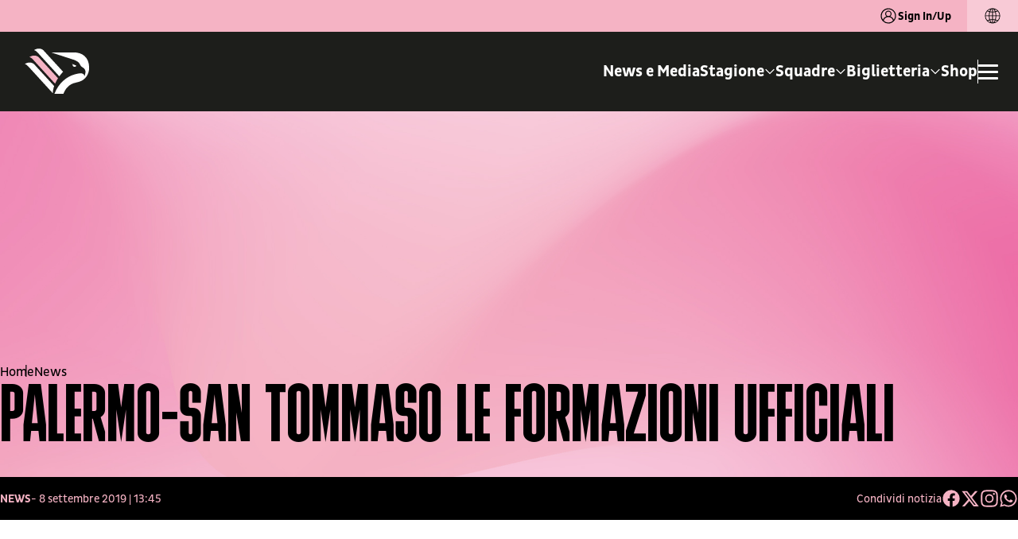

--- FILE ---
content_type: text/html; charset=utf-8
request_url: https://www.palermofc.com/it/news/palermo-san-tommaso-le-formazioni-ufficiali
body_size: 23708
content:
<!DOCTYPE html><html lang="it" data-sentry-component="RootLayout" data-sentry-source-file="layout.tsx"><head><meta charSet="utf-8"/><meta name="viewport" content="width=device-width, initial-scale=1"/><meta name="viewport" content="viewport-fit=cover, width=device-width, initial-scale=1.0, minimum-scale=1.0, maximum-scale=1.0, user-scalable=no" data-sentry-element="meta" data-sentry-source-file="layout.tsx"/><link rel="stylesheet" href="/_next/static/css/1ea4643132629a4e.css" data-precedence="next"/><link rel="stylesheet" href="/_next/static/css/2fcf90421a95c240.css" data-precedence="next"/><link rel="stylesheet" href="/_next/static/css/d8d898a1a433f1f4.css" data-precedence="next"/><link rel="stylesheet" href="/_next/static/css/35249f7291ff573a.css" data-precedence="next"/><link rel="stylesheet" href="/_next/static/css/6eab72abf14c8d00.css" data-precedence="next"/><link rel="stylesheet" href="/_next/static/css/b5d0d7e43c7999af.css" data-precedence="next"/><link rel="stylesheet" href="/_next/static/css/91a30aa4b8db772e.css" data-precedence="next"/><link rel="stylesheet" href="/_next/static/css/eafb5599dbcf836f.css" data-precedence="next"/><link rel="stylesheet" href="/_next/static/css/c50799f785291af1.css" data-precedence="next"/><link rel="stylesheet" href="/_next/static/css/ccaf307bd7d763f6.css" data-precedence="next"/><link rel="stylesheet" href="/_next/static/css/078d34520e659044.css" data-precedence="next"/><link rel="stylesheet" href="/_next/static/css/2d98f71f112ddae2.css" data-precedence="next"/><link rel="stylesheet" href="/_next/static/css/a49515ea2e37ba7d.css" data-precedence="next"/><link rel="preload" as="script" fetchPriority="low" href="/_next/static/chunks/webpack-41451740ca221199.js"/><script src="/_next/static/chunks/4bd1b696-f361f97f20afd1d0.js" async=""></script><script src="/_next/static/chunks/9730-dc3d95088a8806df.js" async=""></script><script src="/_next/static/chunks/main-app-fc9b9f9a6de51304.js" async=""></script><script src="/_next/static/chunks/8500-b32e138bfc56baf6.js" async=""></script><script src="/_next/static/chunks/8409-f365b3230a7d553d.js" async=""></script><script src="/_next/static/chunks/341-3eade6485098e053.js" async=""></script><script src="/_next/static/chunks/5772-b265d0617d90c97d.js" async=""></script><script src="/_next/static/chunks/2656-06cdf482aa01c861.js" async=""></script><script src="/_next/static/chunks/app/%5Blocale%5D/layout-0997227762451bf8.js" async=""></script><script src="/_next/static/chunks/app/layout-31aaf23a073c689e.js" async=""></script><script src="/_next/static/chunks/app/%5Blocale%5D/not-found-3881b3786003b6c6.js" async=""></script><script src="/_next/static/chunks/dc112a36-9d46737db45100d0.js" async=""></script><script src="/_next/static/chunks/baaef827-cb4400099785b4b2.js" async=""></script><script src="/_next/static/chunks/b0cf6a10-7b388733598ab8de.js" async=""></script><script src="/_next/static/chunks/c15bf2b0-d847e129738d12a4.js" async=""></script><script src="/_next/static/chunks/9727-3823c25b3b0ce1da.js" async=""></script><script src="/_next/static/chunks/7590-401c01c37828d070.js" async=""></script><script src="/_next/static/chunks/8419-f31af70de673a618.js" async=""></script><script src="/_next/static/chunks/app/%5Blocale%5D/(home)/page-dce0c0c92d345811.js" async=""></script><meta name="format-detection" content="telephone=no, date=no, email=no, address=no" data-sentry-element="meta" data-sentry-source-file="layout.tsx"/><meta name="theme-color" content="#F5B3C4" data-sentry-element="meta" data-sentry-source-file="layout.tsx"/><meta name="msapplication-TileColor" content="#F5B3C4" data-sentry-element="meta" data-sentry-source-file="layout.tsx"/><link rel="icon" href="/favicon/favicon.ico" sizes="any"/><link rel="icon" href="/favicon/favicon-16x16.png" type="image/png" sizes="16x16"/><link rel="icon" href="/favicon/favicon-32x32.png" type="image/png" sizes="32x32"/><link rel="icon" href="/favicon/favicon-96x96.png" type="image/png" sizes="96x96"/><link rel="apple-touch-icon" href="/favicon/apple-touch-icon.png"/><link rel="apple-touch-icon" href="/favicon/apple-touch-icon-57x57.png" sizes="57x57"/><link rel="apple-touch-icon" href="/favicon/apple-touch-icon-60x60.png" sizes="60x60"/><link rel="apple-touch-icon" href="/favicon/apple-touch-icon-72x72.png" sizes="72x72"/><link rel="apple-touch-icon" href="/favicon/apple-touch-icon-76x76.png" sizes="76x76"/><link rel="apple-touch-icon" href="/favicon/apple-touch-icon-114x114.png" sizes="114x114"/><link rel="apple-touch-icon" href="/favicon/apple-touch-icon-120x120.png" sizes="120x120"/><link rel="apple-touch-icon" href="/favicon/apple-touch-icon-144x144.png" sizes="144x144"/><link rel="apple-touch-icon" href="/favicon/apple-touch-icon-152x152.png" sizes="152x152"/><link rel="apple-touch-icon" href="/favicon/apple-touch-icon-180x180.png" sizes="180x180"/><meta name="msapplication-TileImage" content="/favicon/ms-icon-144x144.png" data-sentry-element="meta" data-sentry-source-file="layout.tsx"/><title>PALERMO-SAN TOMMASO LE FORMAZIONI UFFICIALI  | Palermo F.C.</title><meta name="description" content="Leggi &quot; PALERMO-SAN TOMMASO LE FORMAZIONI UFFICIALI &quot; nel sito ufficiale del Palermo F.C."/><link rel="canonical" href="https://www.palermofc.com/it/news/palermo-san-tommaso-le-formazioni-ufficiali"/><link rel="alternate" hrefLang="it" href="https://www.palermofc.com/it/news/palermo-san-tommaso-le-formazioni-ufficiali"/><link rel="alternate" hrefLang="en" href="https://www.palermofc.com/en/news/palermo-san-tommaso-le-formazioni-ufficiali"/><link rel="alternate" hrefLang="x-default" href="https://www.palermofc.com/en/news/palermo-san-tommaso-le-formazioni-ufficiali"/><meta property="og:title" content="PALERMO-SAN TOMMASO LE FORMAZIONI UFFICIALI   - Palermo F.C."/><meta property="og:description" content="Leggi &quot; PALERMO-SAN TOMMASO LE FORMAZIONI UFFICIALI &quot; nel sito ufficiale del Palermo F.C."/><meta property="og:url" content="https://www.palermofc.com/it/news/palermo-san-tommaso-le-formazioni-ufficiali"/><meta property="og:site_name" content="Palermo F.C."/><meta property="og:locale" content="it_IT"/><meta property="og:image:width" content="1060"/><meta property="og:image:height" content="706"/><meta property="og:image" content="https://assets.palermofc.com/wp-content/uploads/news/18233/18233-o.jpg"/><meta property="og:image:type" content="image/jpeg"/><meta property="og:type" content="article"/><meta name="twitter:card" content="summary_large_image"/><meta name="twitter:title" content="PALERMO-SAN TOMMASO LE FORMAZIONI UFFICIALI   - Palermo F.C."/><meta name="twitter:description" content="Leggi &quot; PALERMO-SAN TOMMASO LE FORMAZIONI UFFICIALI &quot; nel sito ufficiale del Palermo F.C."/><meta name="twitter:image:width" content="1060"/><meta name="twitter:image:height" content="706"/><meta name="twitter:image" content="https://assets.palermofc.com/wp-content/uploads/news/18233/18233-o.jpg"/><meta name="twitter:image:type" content="image/jpeg"/><meta name="sentry-trace" content="be6746fe3b2bf8fe9ed0b0379097686a-0d18c35b42194d85-1"/><meta name="baggage" content="sentry-environment=production,sentry-release=2ef0e334d7b506660c650ca6a7ef50c459f13fca,sentry-public_key=047a5090e33a03b7955d85655dc27cd7,sentry-trace_id=be6746fe3b2bf8fe9ed0b0379097686a,sentry-org_id=4509073051287552,sentry-transaction=GET%20%2F%5Blocale%5D%2F%5B...slug%5D,sentry-sampled=true,sentry-sample_rand=0.07768024394503481,sentry-sample_rate=1"/><script src="/_next/static/chunks/polyfills-42372ed130431b0a.js" noModule=""></script></head><body class="body-main"><script src="https://www.youtube.com/iframe_api"></script><header class="header    web-context" data-sentry-component="HeaderMenu" data-sentry-source-file="index.tsx"><div class="top-bar web"><span class="top-bar__text"><button class="login"><svg aria-hidden="true" class="icon" xmlns="http://www.w3.org/2000/svg" shape-rendering="geometricPrecision" data-sentry-element="svg" data-sentry-component="Icon" data-sentry-source-file="index.tsx"><use href="/sprite.svg#ico_user" data-sentry-element="use" data-sentry-source-file="index.tsx"></use></svg>Sign In/Up</button></span><div class="top-bar__language"><div class="lang-switch" data-sentry-component="LangSwitch" data-sentry-source-file="index.tsx"><button class="lang-switch__toggle" data-close="true"><div class="lang-switch__title"><svg aria-hidden="true" class="icon" xmlns="http://www.w3.org/2000/svg" shape-rendering="geometricPrecision" data-sentry-element="svg" data-sentry-component="Icon" data-sentry-source-file="index.tsx"><use href="/sprite.svg#ico_language" data-sentry-element="use" data-sentry-source-file="index.tsx"></use></svg></div></button></div></div></div><div class="header__wrapper headroom headroom--top web"><div class="header__inner"><div class="header__logo"><a title="Homepage" data-sentry-element="Link" data-sentry-source-file="index.tsx" href="/it"><svg aria-hidden="true" class="icon" xmlns="http://www.w3.org/2000/svg" shape-rendering="geometricPrecision" data-sentry-element="svg" data-sentry-component="Icon" data-sentry-source-file="index.tsx"><use href="/sprite.svg#ico_Logo" data-sentry-element="use" data-sentry-source-file="index.tsx"></use></svg></a></div><div class="header__menu-wrap"><div class="header__menu"><nav class="main-menu"><ul class="menu" itemScope="" itemType="http://www.schema.org/SiteNavigationElement"><li class="menu-item"><a target="_self" class="nav-link" href="/it/news">News e Media</a></li><li class="megamenu-item menu-item "><a class="dropdown-toggle nav-link" href="#"><span>Stagione</span><div class="submenu-indicator"><svg aria-hidden="true" class="icon" xmlns="http://www.w3.org/2000/svg" shape-rendering="geometricPrecision" data-sentry-element="svg" data-sentry-component="Icon" data-sentry-source-file="index.tsx"><use href="/sprite.svg#ico_chevron-down" data-sentry-element="use" data-sentry-source-file="index.tsx"></use></svg></div></a><div class="megamenu-container"><ul class="dropdown-menu"><li class="megamenu-item back-button menu-item"><div class="wrap-img"><picture></picture><div class="wrap-bg"><img alt="Palermo FC" loading="lazy" width="130" height="225" decoding="async" data-nimg="1" style="color:transparent" srcSet="/_next/image?url=%2Fassets%2Fimages%2F1900.svg&amp;w=256&amp;q=75 1x, /_next/image?url=%2Fassets%2Fimages%2F1900.svg&amp;w=384&amp;q=75 2x" src="/_next/image?url=%2Fassets%2Fimages%2F1900.svg&amp;w=384&amp;q=75"/></div></div><a class="label" href="#"><div class="wrap-text"><span class="cta">Stagione</span></div></a></li><li class="megamenu-item menu-item"><div class="wrap-img"><picture></picture><div class="wrap-bg"><img alt="Palermo FC" loading="lazy" width="130" height="225" decoding="async" data-nimg="1" style="color:transparent" srcSet="/_next/image?url=%2Fassets%2Fimages%2F1900.svg&amp;w=256&amp;q=75 1x, /_next/image?url=%2Fassets%2Fimages%2F1900.svg&amp;w=384&amp;q=75 2x" src="/_next/image?url=%2Fassets%2Fimages%2F1900.svg&amp;w=384&amp;q=75"/></div></div><a target="_self" class="dropdown-item" href="/it/2526/stagione"><div class="wrap-text"><span class="cta">Calendario</span></div></a></li><li class="megamenu-item menu-item"><div class="wrap-img"><picture></picture><div class="wrap-bg"><img alt="Palermo FC" loading="lazy" width="130" height="225" decoding="async" data-nimg="1" style="color:transparent" srcSet="/_next/image?url=%2Fassets%2Fimages%2F1900.svg&amp;w=256&amp;q=75 1x, /_next/image?url=%2Fassets%2Fimages%2F1900.svg&amp;w=384&amp;q=75 2x" src="/_next/image?url=%2Fassets%2Fimages%2F1900.svg&amp;w=384&amp;q=75"/></div></div><a target="_self" class="dropdown-item" href="/it/2526/stagione/classifica"><div class="wrap-text"><span class="cta">Classifica</span></div></a></li><li class="megamenu-item menu-item"><div class="wrap-img"><picture></picture><div class="wrap-bg"><img alt="Palermo FC" loading="lazy" width="130" height="225" decoding="async" data-nimg="1" style="color:transparent" srcSet="/_next/image?url=%2Fassets%2Fimages%2F1900.svg&amp;w=256&amp;q=75 1x, /_next/image?url=%2Fassets%2Fimages%2F1900.svg&amp;w=384&amp;q=75 2x" src="/_next/image?url=%2Fassets%2Fimages%2F1900.svg&amp;w=384&amp;q=75"/></div></div><a target="_self" class="dropdown-item" href="/it/partners"><div class="wrap-text"><span class="cta">Partners</span></div></a></li></ul><div class="megamenu-backdrop"></div></div></li><li class="megamenu-item menu-item "><a class="dropdown-toggle nav-link" href="#"><span>Squadre</span><div class="submenu-indicator"><svg aria-hidden="true" class="icon" xmlns="http://www.w3.org/2000/svg" shape-rendering="geometricPrecision" data-sentry-element="svg" data-sentry-component="Icon" data-sentry-source-file="index.tsx"><use href="/sprite.svg#ico_chevron-down" data-sentry-element="use" data-sentry-source-file="index.tsx"></use></svg></div></a><div class="megamenu-container"><ul class="dropdown-menu"><li class="megamenu-item back-button menu-item"><div class="wrap-img"><picture></picture><div class="wrap-bg"><img alt="Palermo FC" loading="lazy" width="130" height="225" decoding="async" data-nimg="1" style="color:transparent" srcSet="/_next/image?url=%2Fassets%2Fimages%2F1900.svg&amp;w=256&amp;q=75 1x, /_next/image?url=%2Fassets%2Fimages%2F1900.svg&amp;w=384&amp;q=75 2x" src="/_next/image?url=%2Fassets%2Fimages%2F1900.svg&amp;w=384&amp;q=75"/></div></div><a class="label" href="#"><div class="wrap-text"><span class="cta">Squadre</span></div></a></li><li class="megamenu-item menu-item"><div class="wrap-img"><picture></picture><div class="wrap-bg"><img alt="Palermo FC" loading="lazy" width="130" height="225" decoding="async" data-nimg="1" style="color:transparent" srcSet="/_next/image?url=%2Fassets%2Fimages%2F1900.svg&amp;w=256&amp;q=75 1x, /_next/image?url=%2Fassets%2Fimages%2F1900.svg&amp;w=384&amp;q=75 2x" src="/_next/image?url=%2Fassets%2Fimages%2F1900.svg&amp;w=384&amp;q=75"/></div></div><a target="_self" class="dropdown-item" href="/it/2526/squadre/prima-squadra"><div class="wrap-text"><span class="cta">Prima Squadra</span></div></a></li><li class="megamenu-item menu-item"><div class="wrap-img"><picture></picture><div class="wrap-bg"><img alt="Palermo FC" loading="lazy" width="130" height="225" decoding="async" data-nimg="1" style="color:transparent" srcSet="/_next/image?url=%2Fassets%2Fimages%2F1900.svg&amp;w=256&amp;q=75 1x, /_next/image?url=%2Fassets%2Fimages%2F1900.svg&amp;w=384&amp;q=75 2x" src="/_next/image?url=%2Fassets%2Fimages%2F1900.svg&amp;w=384&amp;q=75"/></div></div><a target="_self" class="dropdown-item" href="/it/2526/squadre/femminili/palermo-women-103269"><div class="wrap-text"><span class="cta">Palermo Women</span></div></a></li><li class="megamenu-item menu-item"><div class="wrap-img"><picture></picture><div class="wrap-bg"><img alt="Palermo FC" loading="lazy" width="130" height="225" decoding="async" data-nimg="1" style="color:transparent" srcSet="/_next/image?url=%2Fassets%2Fimages%2F1900.svg&amp;w=256&amp;q=75 1x, /_next/image?url=%2Fassets%2Fimages%2F1900.svg&amp;w=384&amp;q=75 2x" src="/_next/image?url=%2Fassets%2Fimages%2F1900.svg&amp;w=384&amp;q=75"/></div></div><a target="_self" class="dropdown-item" href="/it/2526/squadre/giovanili"><div class="wrap-text"><span class="cta">Settore Giovanile</span></div></a></li></ul><div class="megamenu-backdrop"></div></div></li><li class="megamenu-item menu-item "><a class="dropdown-toggle nav-link" href="#"><span>Biglietteria</span><div class="submenu-indicator"><svg aria-hidden="true" class="icon" xmlns="http://www.w3.org/2000/svg" shape-rendering="geometricPrecision" data-sentry-element="svg" data-sentry-component="Icon" data-sentry-source-file="index.tsx"><use href="/sprite.svg#ico_chevron-down" data-sentry-element="use" data-sentry-source-file="index.tsx"></use></svg></div></a><div class="megamenu-container"><ul class="dropdown-menu"><li class="megamenu-item back-button menu-item"><div class="wrap-img"><picture></picture><div class="wrap-bg"><img alt="Palermo FC" loading="lazy" width="130" height="225" decoding="async" data-nimg="1" style="color:transparent" srcSet="/_next/image?url=%2Fassets%2Fimages%2F1900.svg&amp;w=256&amp;q=75 1x, /_next/image?url=%2Fassets%2Fimages%2F1900.svg&amp;w=384&amp;q=75 2x" src="/_next/image?url=%2Fassets%2Fimages%2F1900.svg&amp;w=384&amp;q=75"/></div></div><a class="label" href="#"><div class="wrap-text"><span class="cta">Biglietteria</span></div></a></li><li class="megamenu-item menu-item"><div class="wrap-img"><picture></picture><div class="wrap-bg"><img alt="Palermo FC" loading="lazy" width="130" height="225" decoding="async" data-nimg="1" style="color:transparent" srcSet="/_next/image?url=%2Fassets%2Fimages%2F1900.svg&amp;w=256&amp;q=75 1x, /_next/image?url=%2Fassets%2Fimages%2F1900.svg&amp;w=384&amp;q=75 2x" src="/_next/image?url=%2Fassets%2Fimages%2F1900.svg&amp;w=384&amp;q=75"/></div></div><a target="_self" class="dropdown-item" href="https://biglietteria.palermofc.com/"><div class="wrap-text"><span class="cta">Acquista il biglietto</span></div></a></li><li class="megamenu-item menu-item"><div class="wrap-img"><picture></picture><div class="wrap-bg"><img alt="Palermo FC" loading="lazy" width="130" height="225" decoding="async" data-nimg="1" style="color:transparent" srcSet="/_next/image?url=%2Fassets%2Fimages%2F1900.svg&amp;w=256&amp;q=75 1x, /_next/image?url=%2Fassets%2Fimages%2F1900.svg&amp;w=384&amp;q=75 2x" src="/_next/image?url=%2Fassets%2Fimages%2F1900.svg&amp;w=384&amp;q=75"/></div></div><a target="_self" class="dropdown-item" href="/it/ticketing-gift-card"><div class="wrap-text"><span class="cta">Ticketing Gift Card</span></div></a></li><li class="megamenu-item menu-item"><div class="wrap-img"><picture></picture><div class="wrap-bg"><img alt="Palermo FC" loading="lazy" width="130" height="225" decoding="async" data-nimg="1" style="color:transparent" srcSet="/_next/image?url=%2Fassets%2Fimages%2F1900.svg&amp;w=256&amp;q=75 1x, /_next/image?url=%2Fassets%2Fimages%2F1900.svg&amp;w=384&amp;q=75 2x" src="/_next/image?url=%2Fassets%2Fimages%2F1900.svg&amp;w=384&amp;q=75"/></div></div><a target="_self" class="dropdown-item" href="/it/rosanero-experience"><div class="wrap-text"><span class="cta">Rosanero Experience</span></div></a></li><li class="megamenu-item menu-item"><div class="wrap-img"><picture></picture><div class="wrap-bg"><img alt="Palermo FC" loading="lazy" width="130" height="225" decoding="async" data-nimg="1" style="color:transparent" srcSet="/_next/image?url=%2Fassets%2Fimages%2F1900.svg&amp;w=256&amp;q=75 1x, /_next/image?url=%2Fassets%2Fimages%2F1900.svg&amp;w=384&amp;q=75 2x" src="/_next/image?url=%2Fassets%2Fimages%2F1900.svg&amp;w=384&amp;q=75"/></div></div><a target="_blank" class="dropdown-item" href="https://biglietteria.palermofc.com/index.php?nvpg%5Bsellshow%5D=&amp;cmd=ShowTdtListType&amp;qubsq=b8eac4af-f69a-4c8f-b9f0-cf0f12fc4882&amp;qubsp=48390629-9e96-49ad-a93b-5391859f2159&amp;qubsts=1747141162&amp;qubsc=bestunion&amp;qubse=vivabshow1&amp;qubsrt=Safetynet&amp;qubsh=865548a2be30c9fa3a07e7b548242278"><div class="wrap-text"><span class="cta">Fidelity Card</span></div></a></li><li class="megamenu-item menu-item"><div class="wrap-img"><picture></picture><div class="wrap-bg"><img alt="Palermo FC" loading="lazy" width="130" height="225" decoding="async" data-nimg="1" style="color:transparent" srcSet="/_next/image?url=%2Fassets%2Fimages%2F1900.svg&amp;w=256&amp;q=75 1x, /_next/image?url=%2Fassets%2Fimages%2F1900.svg&amp;w=384&amp;q=75 2x" src="/_next/image?url=%2Fassets%2Fimages%2F1900.svg&amp;w=384&amp;q=75"/></div></div><a target="_self" class="dropdown-item" href="/it/disabili"><div class="wrap-text"><span class="cta">Indicazioni per persone disabili</span></div></a></li><li class="megamenu-item menu-item"><div class="wrap-img"><picture></picture><div class="wrap-bg"><img alt="Palermo FC" loading="lazy" width="130" height="225" decoding="async" data-nimg="1" style="color:transparent" srcSet="/_next/image?url=%2Fassets%2Fimages%2F1900.svg&amp;w=256&amp;q=75 1x, /_next/image?url=%2Fassets%2Fimages%2F1900.svg&amp;w=384&amp;q=75 2x" src="/_next/image?url=%2Fassets%2Fimages%2F1900.svg&amp;w=384&amp;q=75"/></div></div><a target="_self" class="dropdown-item" href="/it/omaggio-under-14"><div class="wrap-text"><span class="cta">Omaggio Under 14</span></div></a></li><li class="megamenu-item menu-item"><div class="wrap-img"><picture></picture><div class="wrap-bg"><img alt="Palermo FC" loading="lazy" width="130" height="225" decoding="async" data-nimg="1" style="color:transparent" srcSet="/_next/image?url=%2Fassets%2Fimages%2F1900.svg&amp;w=256&amp;q=75 1x, /_next/image?url=%2Fassets%2Fimages%2F1900.svg&amp;w=384&amp;q=75 2x" src="/_next/image?url=%2Fassets%2Fimages%2F1900.svg&amp;w=384&amp;q=75"/></div></div><a target="_self" class="dropdown-item" href="/it/modalita-di-richiesta-accrediti-riservati-a-club-sportivi"><div class="wrap-text"><span class="cta">Accrediti per club</span></div></a></li></ul><div class="megamenu-backdrop"></div></div></li><li class="menu-item"><a target="_blank" class="nav-link" href="https://store.palermofc.com/it/">Shop</a></li></ul></nav></div><div class="header__burger"><div class="header__divisor"></div><button class="header__burger-toggle" aria-label="Apri/Chiudi il Menu"><span class="header__burger-line"></span><span class="header__burger-line"></span><span class="header__burger-line"></span></button></div></div></div></div><div class="burger "><div class="burger__top web"></div><div class="burger__wrapper"><div class="burger__close"><button class="burger__close--button"><svg aria-hidden="true" class="icon" xmlns="http://www.w3.org/2000/svg" shape-rendering="geometricPrecision" data-sentry-element="svg" data-sentry-component="Icon" data-sentry-source-file="index.tsx"><use href="/sprite.svg#ico_close" data-sentry-element="use" data-sentry-source-file="index.tsx"></use></svg></button></div><div class="burger__sign"><button class="button-secondary magenta">Sign In/Up<svg aria-hidden="true" class="icon" xmlns="http://www.w3.org/2000/svg" shape-rendering="geometricPrecision" data-sentry-element="svg" data-sentry-component="Icon" data-sentry-source-file="index.tsx"><use href="/sprite.svg#ico_arrow-right" data-sentry-element="use" data-sentry-source-file="index.tsx"></use></svg></button></div><div class="burger__menu-wrap"><nav class="main-menu "><ul class="menu" itemScope="" itemType="http://www.schema.org/SiteNavigationElement"><li class="menu-item"><a class="nav-link" href="/it/news">News e Media</a></li><li class="megamenu-item menu-item "><a class="dropdown-toggle nav-link" href="#"><span>Stagione</span><div class="submenu-indicator"><svg aria-hidden="true" class="icon" xmlns="http://www.w3.org/2000/svg" shape-rendering="geometricPrecision" data-sentry-element="svg" data-sentry-component="Icon" data-sentry-source-file="index.tsx"><use href="/sprite.svg#ico_arrow-right" data-sentry-element="use" data-sentry-source-file="index.tsx"></use></svg></div></a><div class="megamenu-container"><ul class="dropdown-menu"><li class="megamenu-item back-button menu-item"><a class="label" href="#">Stagione</a></li><li class="megamenu-item menu-item"><a target="" class="dropdown-item" href="/it/2526/stagione">Calendario</a></li><li class="megamenu-item menu-item"><a target="" class="dropdown-item" href="/it/2526/stagione/classifica">Classifica</a></li><li class="megamenu-item menu-item"><a target="" class="dropdown-item" href="/it/partners">Partners</a></li></ul></div></li><li class="megamenu-item menu-item "><a class="dropdown-toggle nav-link" href="#"><span>Squadre</span><div class="submenu-indicator"><svg aria-hidden="true" class="icon" xmlns="http://www.w3.org/2000/svg" shape-rendering="geometricPrecision" data-sentry-element="svg" data-sentry-component="Icon" data-sentry-source-file="index.tsx"><use href="/sprite.svg#ico_arrow-right" data-sentry-element="use" data-sentry-source-file="index.tsx"></use></svg></div></a><div class="megamenu-container"><ul class="dropdown-menu"><li class="megamenu-item back-button menu-item"><a class="label" href="#">Squadre</a></li><li class="megamenu-item menu-item"><a target="" class="dropdown-item" href="/it/2526/squadre/prima-squadra">Prima Squadra</a></li><li class="megamenu-item menu-item"><a target="" class="dropdown-item" href="/it/2526/squadre/femminili/palermo-women-103269">Palermo Women</a></li><li class="megamenu-item menu-item"><a target="" class="dropdown-item" href="/it/2526/squadre/giovanili">Settore Giovanile</a></li></ul></div></li><li class="megamenu-item menu-item "><a class="dropdown-toggle nav-link" href="#"><span>Biglietteria</span><div class="submenu-indicator"><svg aria-hidden="true" class="icon" xmlns="http://www.w3.org/2000/svg" shape-rendering="geometricPrecision" data-sentry-element="svg" data-sentry-component="Icon" data-sentry-source-file="index.tsx"><use href="/sprite.svg#ico_arrow-right" data-sentry-element="use" data-sentry-source-file="index.tsx"></use></svg></div></a><div class="megamenu-container"><ul class="dropdown-menu"><li class="megamenu-item back-button menu-item"><a class="label" href="#">Biglietteria</a></li><li class="megamenu-item menu-item"><a target="" class="dropdown-item" href="https://biglietteria.palermofc.com/">Acquista il biglietto</a></li><li class="megamenu-item menu-item"><a target="" class="dropdown-item" href="/it/ticketing-gift-card">Ticketing Gift Card</a></li><li class="megamenu-item menu-item"><a target="" class="dropdown-item" href="/it/rosanero-experience">Rosanero Experience</a></li><li class="megamenu-item menu-item"><a target="_blank" class="dropdown-item" href="https://biglietteria.palermofc.com/index.php?nvpg%5Bsellshow%5D=&amp;cmd=ShowTdtListType&amp;qubsq=b8eac4af-f69a-4c8f-b9f0-cf0f12fc4882&amp;qubsp=48390629-9e96-49ad-a93b-5391859f2159&amp;qubsts=1747141162&amp;qubsc=bestunion&amp;qubse=vivabshow1&amp;qubsrt=Safetynet&amp;qubsh=865548a2be30c9fa3a07e7b548242278">Fidelity Card</a></li><li class="megamenu-item menu-item"><a target="" class="dropdown-item" href="/it/disabili">Indicazioni per persone disabili</a></li><li class="megamenu-item menu-item"><a target="" class="dropdown-item" href="/it/omaggio-under-14">Omaggio Under 14</a></li><li class="megamenu-item menu-item"><a target="" class="dropdown-item" href="/it/modalita-di-richiesta-accrediti-riservati-a-club-sportivi">Accrediti per club</a></li></ul></div></li><li class="menu-item"><a class="nav-link" href="https://store.palermofc.com/it/">Shop</a></li></ul></nav><nav class="secondary-menu"><ul class="menu" itemScope="" itemType="http://www.schema.org/SiteNavigationElement"><li class="menu-item"><a target="_self" class="nav-link" href="/it/reserved-area/rosanero-feed">Fun Area</a></li><li class="megamenu-item menu-item "><a class="dropdown-toggle nav-link" href="#"><span>Podcast</span><div class="submenu-indicator"><svg aria-hidden="true" class="icon" xmlns="http://www.w3.org/2000/svg" shape-rendering="geometricPrecision" data-sentry-element="svg" data-sentry-component="Icon" data-sentry-source-file="index.tsx"><use href="/sprite.svg#ico_arrow-right" data-sentry-element="use" data-sentry-source-file="index.tsx"></use></svg></div></a><div class="megamenu-container" style="top:-0px"><ul class="dropdown-menu"><li class="megamenu-item back-button menu-item"><a class="label" href="#">Podcast</a></li><li class="megamenu-item menu-item"><a class="dropdown-item" href="/it/siamo-aquile">Siamo Aquile</a></li><li class="megamenu-item menu-item"><a class="dropdown-item" href="/it/torretta-cafe">Torretta Café</a></li><li class="megamenu-item menu-item"><a class="dropdown-item" href="/it/pezzi-da-museo">Pezzi da museo</a></li></ul></div></li><li class="megamenu-item menu-item "><a class="dropdown-toggle nav-link" href="#"><span>Club</span><div class="submenu-indicator"><svg aria-hidden="true" class="icon" xmlns="http://www.w3.org/2000/svg" shape-rendering="geometricPrecision" data-sentry-element="svg" data-sentry-component="Icon" data-sentry-source-file="index.tsx"><use href="/sprite.svg#ico_arrow-right" data-sentry-element="use" data-sentry-source-file="index.tsx"></use></svg></div></a><div class="megamenu-container" style="top:-0px"><ul class="dropdown-menu"><li class="megamenu-item back-button menu-item"><a class="label" href="#">Club</a></li><li class="megamenu-item menu-item"><a class="dropdown-item" href="/it/centro-sportivo">Centro Sportivo</a></li><li class="megamenu-item menu-item"><a class="dropdown-item" href="/it/stadio-renzo-barbera">Stadio Renzo Barbera</a></li><li class="megamenu-item menu-item"><a class="dropdown-item" href="/it/storia">Storia</a></li><li class="megamenu-item menu-item"><a class="dropdown-item" href="/it/palermo-in-the-community">Palermo in the Community</a></li></ul></div></li><li class="megamenu-item menu-item "><a class="dropdown-toggle nav-link" href="#"><span>Società</span><div class="submenu-indicator"><svg aria-hidden="true" class="icon" xmlns="http://www.w3.org/2000/svg" shape-rendering="geometricPrecision" data-sentry-element="svg" data-sentry-component="Icon" data-sentry-source-file="index.tsx"><use href="/sprite.svg#ico_arrow-right" data-sentry-element="use" data-sentry-source-file="index.tsx"></use></svg></div></a><div class="megamenu-container" style="top:-0px"><ul class="dropdown-menu"><li class="megamenu-item back-button menu-item"><a class="label" href="#">Società</a></li><li class="megamenu-item menu-item"><a class="dropdown-item" href="/it/nuova-storia">Una nuova storia</a></li><li class="megamenu-item menu-item"><a class="dropdown-item" href="/it/organigramma">Organigramma</a></li><li class="megamenu-item menu-item"><a class="dropdown-item" href="/it/codice-etico">Codice etico Palermo Football Club S.p.A.</a></li><li class="megamenu-item menu-item"><a class="dropdown-item" href="/it/regolamenti">Regolamenti</a></li><li class="megamenu-item menu-item"><a class="dropdown-item" href="/it/safeguarding-e-tutela-minori">Safeguarding e tutela minori</a></li></ul></div></li><li class="menu-item"><a target="_self" class="nav-link" href="/it/area-formazione">Area Formazione</a></li></ul></nav></div></div><div class="burger__bottom"><div class="social-links white" data-sentry-component="SocialLinks" data-sentry-source-file="index.tsx"><a target="_blank" rel="noopener noreferrer" title="facebook" href="https://www.facebook.com/palermofficial/"><svg aria-hidden="true" class="icon" xmlns="http://www.w3.org/2000/svg" shape-rendering="geometricPrecision" data-sentry-element="svg" data-sentry-component="Icon" data-sentry-source-file="index.tsx"><use href="/sprite.svg#ico_facebook" data-sentry-element="use" data-sentry-source-file="index.tsx"></use></svg></a><a target="_blank" rel="noopener noreferrer" title="instagram" href="https://www.instagram.com/palermofficial/"><svg aria-hidden="true" class="icon" xmlns="http://www.w3.org/2000/svg" shape-rendering="geometricPrecision" data-sentry-element="svg" data-sentry-component="Icon" data-sentry-source-file="index.tsx"><use href="/sprite.svg#ico_instagram" data-sentry-element="use" data-sentry-source-file="index.tsx"></use></svg></a><a target="_blank" rel="noopener noreferrer" title="youtube" href="https://www.youtube.com/channel/UCaukkygjq_dFpjmjU-dZAjA"><svg aria-hidden="true" class="icon" xmlns="http://www.w3.org/2000/svg" shape-rendering="geometricPrecision" data-sentry-element="svg" data-sentry-component="Icon" data-sentry-source-file="index.tsx"><use href="/sprite.svg#ico_youtube" data-sentry-element="use" data-sentry-source-file="index.tsx"></use></svg></a><a target="_blank" rel="noopener noreferrer" title="twitter" href="https://x.com/Palermofficial"><svg aria-hidden="true" class="icon" xmlns="http://www.w3.org/2000/svg" shape-rendering="geometricPrecision" data-sentry-element="svg" data-sentry-component="Icon" data-sentry-source-file="index.tsx"><use href="/sprite.svg#ico_twitter" data-sentry-element="use" data-sentry-source-file="index.tsx"></use></svg></a><a target="_blank" rel="noopener noreferrer" title="linkedin" href="https://www.linkedin.com/company/palermocalcio/"><svg aria-hidden="true" class="icon" xmlns="http://www.w3.org/2000/svg" shape-rendering="geometricPrecision" data-sentry-element="svg" data-sentry-component="Icon" data-sentry-source-file="index.tsx"><use href="/sprite.svg#ico_linkedin" data-sentry-element="use" data-sentry-source-file="index.tsx"></use></svg></a><a target="_blank" rel="noopener noreferrer" title="tiktok" href="https://www.tiktok.com/@palermofficial/"><svg aria-hidden="true" class="icon" xmlns="http://www.w3.org/2000/svg" shape-rendering="geometricPrecision" data-sentry-element="svg" data-sentry-component="Icon" data-sentry-source-file="index.tsx"><use href="/sprite.svg#ico_tiktok" data-sentry-element="use" data-sentry-source-file="index.tsx"></use></svg></a><a target="_blank" rel="noopener noreferrer" title="whatsapp-1" href="https://whatsapp.com/channel/0029VadbHewFi8xVZzwihe2U"><svg aria-hidden="true" class="icon" xmlns="http://www.w3.org/2000/svg" shape-rendering="geometricPrecision" data-sentry-element="svg" data-sentry-component="Icon" data-sentry-source-file="index.tsx"><use href="/sprite.svg#ico_whatsapp-1" data-sentry-element="use" data-sentry-source-file="index.tsx"></use></svg></a><a target="_blank" rel="noopener noreferrer" title="spotify" href="https://open.spotify.com/show/6ufmE8OgfmwBEnwNPBY5vt"><svg aria-hidden="true" class="icon" xmlns="http://www.w3.org/2000/svg" shape-rendering="geometricPrecision" data-sentry-element="svg" data-sentry-component="Icon" data-sentry-source-file="index.tsx"><use href="/sprite.svg#ico_spotify" data-sentry-element="use" data-sentry-source-file="index.tsx"></use></svg></a></div></div></div></header><div class="menu-bottom-wrap " data-sentry-component="MenuBottom" data-sentry-source-file="index.tsx"><div class="menu-bottom"><div class="menu-bottom__wrapper"><a class="menu-bottom__item " title="News" href="/it/news"><svg aria-hidden="true" class="icon" xmlns="http://www.w3.org/2000/svg" shape-rendering="geometricPrecision" data-sentry-element="svg" data-sentry-component="Icon" data-sentry-source-file="index.tsx"><use href="/sprite.svg#ico_news" data-sentry-element="use" data-sentry-source-file="index.tsx"></use></svg>News</a><div class="menu-bottom__item--separator"></div><a class="menu-bottom__item " title="Store" href="https://store.palermofc.com"><svg aria-hidden="true" class="icon" xmlns="http://www.w3.org/2000/svg" shape-rendering="geometricPrecision" data-sentry-element="svg" data-sentry-component="Icon" data-sentry-source-file="index.tsx"><use href="/sprite.svg#ico_store" data-sentry-element="use" data-sentry-source-file="index.tsx"></use></svg>Store</a><div class="menu-bottom__item--separator"></div><a class="menu-bottom__item " title="Biglietti" href="https://biglietteria.palermofc.com/it"><svg aria-hidden="true" class="icon" xmlns="http://www.w3.org/2000/svg" shape-rendering="geometricPrecision" data-sentry-element="svg" data-sentry-component="Icon" data-sentry-source-file="index.tsx"><use href="/sprite.svg#ico_ticket" data-sentry-element="use" data-sentry-source-file="index.tsx"></use></svg>Biglietti</a><div class="menu-bottom__item--separator"></div><a class="menu-bottom__item " title="Fun Area" href="/it/reserved-area/rosanero-feed"><svg aria-hidden="true" class="icon" xmlns="http://www.w3.org/2000/svg" shape-rendering="geometricPrecision" data-sentry-element="svg" data-sentry-component="Icon" data-sentry-source-file="index.tsx"><use href="/sprite.svg#ico_feed" data-sentry-element="use" data-sentry-source-file="index.tsx"></use></svg>Fun Area</a></div></div></div><main><script type="application/ld+json">{"@context":"https://schema.org","@graph":[{"@type":"WebPage","@id":"https://www.palermofc.com/it/news/palermo-san-tommaso-le-formazioni-ufficiali","url":"https://www.palermofc.com/it/news/palermo-san-tommaso-le-formazioni-ufficiali","name":"PALERMO-SAN TOMMASO LE FORMAZIONI UFFICIALI   - Palermo F.C.","isPartOf":{"@id":"https://www.palermofc.com/it/#website"},"primaryImageOfPage":{"@id":"https://www.palermofc.com/it/news/palermo-san-tommaso-le-formazioni-ufficiali/#primaryimage"},"image":{"@id":"https://www.palermofc.com/it/news/palermo-san-tommaso-le-formazioni-ufficiali/#primaryimage"},"thumbnailUrl":"https://assets.palermofc.com/wp-content/uploads/news/18233/18233-o.jpg","datePublished":"2019-09-08T11:45:00+00:00","description":"Leggi \" PALERMO-SAN TOMMASO LE FORMAZIONI UFFICIALI \" nel sito ufficiale del Palermo F.C.","breadcrumb":{"@id":"https://www.palermofc.com/it/news/palermo-san-tommaso-le-formazioni-ufficiali/#breadcrumb"},"inLanguage":"it-IT","potentialAction":[{"@type":"ReadAction","target":["https://www.palermofc.com/it/news/palermo-san-tommaso-le-formazioni-ufficiali"]}]},{"@type":"ImageObject","inLanguage":"it-IT","@id":"https://www.palermofc.com/it/news/palermo-san-tommaso-le-formazioni-ufficiali/#primaryimage","url":"https://assets.palermofc.com/wp-content/uploads/news/18233/18233-o.jpg","contentUrl":"https://assets.palermofc.com/wp-content/uploads/news/18233/18233-o.jpg","width":1060,"height":706},{"@type":"BreadcrumbList","@id":"https://www.palermofc.com/it/news/palermo-san-tommaso-le-formazioni-ufficiali/#breadcrumb","itemListElement":[{"@type":"ListItem","position":1,"name":"Home","item":"https://www.palermofc.com/it"},{"@type":"ListItem","position":2,"name":"News","item":"https://www.palermofc.com/it/news-archive"},{"@type":"ListItem","position":3,"name":"PALERMO-SAN TOMMASO LE FORMAZIONI UFFICIALI "}]},{"@type":"WebSite","@id":"https://www.palermofc.com/it/#website","url":"https://www.palermofc.com/it","name":"PALERMO-SAN TOMMASO LE FORMAZIONI UFFICIALI   - Palermo F.C.","description":"","publisher":{"@id":"https://www.palermofc.com/it/#organization"},"potentialAction":[{"@type":"SearchAction","target":{"@type":"EntryPoint","urlTemplate":"https://www.palermofc.com/it/?s={search_term_string}"},"query-input":{"@type":"PropertyValueSpecification","valueRequired":true,"valueName":"search_term_string"}}],"inLanguage":"it-IT"},{"@type":"Organization","@id":"https://www.palermofc.com/it/#organization","name":"PALERMO-SAN TOMMASO LE FORMAZIONI UFFICIALI   - Palermo F.C.","url":"https://www.palermofc.com/it","logo":{"@type":"ImageObject","inLanguage":"it-IT","@id":"https://www.palermofc.com/it/#/schema/logo/image","url":"https://assets.palermofc.com/wp-content/uploads/2025/10/palermologo.png","contentUrl":"https://assets.palermofc.com/wp-content/uploads/2025/10/palermologo.png","width":696,"height":696,"caption":"Palermo F.C."},"image":{"@id":"https://www.palermofc.com/it/#/schema/logo/image"},"sameAs":["https://www.facebook.com/palermofficial/","https://x.com/Palermofficial","https://www.instagram.com/palermofficial/","https://www.youtube.com/channel/UCaukkygjq_dFpjmjU-dZAjA","https://it.linkedin.com/company/palermo-calcio","https://www.tiktok.com/@palermofficial","https://open.spotify.com/show/6ufmE8OgfmwBEnwNPBY5vt"]}]}</script><div class="hero-single"><div class="hero-single__inner"><div class="hero-single__content container"><div class="breadcrumbs" data-sentry-component="Breadcrumbs" data-sentry-source-file="index.tsx"><nav><ul><li><a href="/">Home</a></li><li><a href="/it/news">News</a></li></ul></nav></div><h1 class="h-huge">PALERMO-SAN TOMMASO LE FORMAZIONI UFFICIALI </h1></div></div><div class="hero-single__bar"><div class="hero-single__bar__inner container"><div class="hero-single__bar__content"><span class="p-mini category">news</span><span class="p-mini date"> - 8 settembre 2019 | 13:45</span></div><div class="hero-single__bar__share"><span class="p-mini share">Condividi notizia</span><div class="share-icons"><a target="_blank" rel="noopener noreferrer" href="https://www.facebook.com/sharer/sharer.php?u=https://www.palermofc.com/it/news/palermo-san-tommaso-le-formazioni-ufficiali"><svg aria-hidden="true" class="icon" xmlns="http://www.w3.org/2000/svg" shape-rendering="geometricPrecision" data-sentry-element="svg" data-sentry-component="Icon" data-sentry-source-file="index.tsx"><use href="/sprite.svg#ico_facebook" data-sentry-element="use" data-sentry-source-file="index.tsx"></use></svg></a><a target="_blank" rel="noopener noreferrer" href="https://x.com/sharer/sharer.php?u=https://www.palermofc.com/it/news/palermo-san-tommaso-le-formazioni-ufficiali"><svg aria-hidden="true" class="icon" xmlns="http://www.w3.org/2000/svg" shape-rendering="geometricPrecision" data-sentry-element="svg" data-sentry-component="Icon" data-sentry-source-file="index.tsx"><use href="/sprite.svg#ico_x" data-sentry-element="use" data-sentry-source-file="index.tsx"></use></svg></a><a target="_blank" rel="noopener noreferrer" href="https://www.instagram.com/sharer/sharer.php?u=https://www.palermofc.com/it/news/palermo-san-tommaso-le-formazioni-ufficiali"><svg aria-hidden="true" class="icon" xmlns="http://www.w3.org/2000/svg" shape-rendering="geometricPrecision" data-sentry-element="svg" data-sentry-component="Icon" data-sentry-source-file="index.tsx"><use href="/sprite.svg#ico_instagram" data-sentry-element="use" data-sentry-source-file="index.tsx"></use></svg></a><a target="_blank" rel="noopener noreferrer" href="https://wa.me?text=https%3A%2F%2Fwww.palermofc.com%2Fit%2Fnews%2Fpalermo-san-tommaso-le-formazioni-ufficiali"><svg aria-hidden="true" class="icon" xmlns="http://www.w3.org/2000/svg" shape-rendering="geometricPrecision" data-sentry-element="svg" data-sentry-component="Icon" data-sentry-source-file="index.tsx"><use href="/sprite.svg#ico_whatsapp-1" data-sentry-element="use" data-sentry-source-file="index.tsx"></use></svg></a></div></div></div></div><div class="hero-single__image"></div></div><section class="block_news_wrapper bg-gradient-warm-white"><div class="container"><div class="block_news_wrapper__header"><h2 class="h1">Ultime news</h2></div><div class="block_news_wrapper__content"><section class=" slider-section" data-sentry-component="Slider" data-sentry-source-file="index.tsx"><div class="pagination bullets "><div class="swiper-pagination"></div></div></section></div></div></section></main><footer class="footer" id="footer" data-component="footer" data-sentry-component="Footer" data-sentry-source-file="index.tsx"><div class="container--fluid"><div class="footer__partners"><div class="footer__partners--row"><a target="_blank" rel="noopener noreferrer" href="https://eu.puma.com/it/it/home"><picture></picture></a><a target="_blank" rel="noopener noreferrer" href="https://www.sicilybycar.it/"><picture></picture></a></div><div class="footer__partners--row"><a target="_blank" rel="noopener noreferrer" href="https://www.bisaten.it/"><picture class="secondary-partner"></picture></a><a target="_blank" rel="noopener noreferrer" href="https://supermercatideco.gruppoarena.it/"><picture class="secondary-partner"></picture></a><a target="_blank" rel="noopener noreferrer" href="https://www.inx.aero/"><picture class="secondary-partner"></picture></a><a target="_blank" rel="noopener noreferrer" href="https://www.ltcostruzionisrl.it/"><picture class="secondary-partner"></picture></a><a target="_blank" rel="noopener noreferrer" href="https://www.acquasantacroce.it/"><picture class="secondary-partner"></picture></a><a target="_blank" rel="noopener noreferrer" href="https://caffetrinca.it/"><picture class="secondary-partner"></picture></a></div></div><div class="footer__wrapper"><div class="footer__wrapper--col"><a class="logo" title="Homepage" data-sentry-element="Link" data-sentry-source-file="index.tsx" href="/it"><svg aria-hidden="true" class="icon" xmlns="http://www.w3.org/2000/svg" shape-rendering="geometricPrecision" data-sentry-element="svg" data-sentry-component="Icon" data-sentry-source-file="index.tsx"><use href="/sprite.svg#ico_Logo" data-sentry-element="use" data-sentry-source-file="index.tsx"></use></svg></a><p class="p-medium"><strong>Palermo Football Club S.p.A.</strong></p><p class="p-medium">Palermo F.C. Tutti i diritti riservati</p><p class="p-medium">C.F. e Partita IVA 06804260823</p><div class="text-legacy p-medium">Soggetta all’attività di direzione e coordinamento della Società di diritto inglese City Football Group Limited</div></div><div class="footer__wrapper--col footer__credits-wrapper"><div class="social-links white" data-sentry-component="SocialLinks" data-sentry-source-file="index.tsx"><a target="_blank" rel="noopener noreferrer" title="facebook" href="https://www.facebook.com/palermofficial/"><svg aria-hidden="true" class="icon" xmlns="http://www.w3.org/2000/svg" shape-rendering="geometricPrecision" data-sentry-element="svg" data-sentry-component="Icon" data-sentry-source-file="index.tsx"><use href="/sprite.svg#ico_facebook" data-sentry-element="use" data-sentry-source-file="index.tsx"></use></svg></a><a target="_blank" rel="noopener noreferrer" title="instagram" href="https://www.instagram.com/palermofficial/"><svg aria-hidden="true" class="icon" xmlns="http://www.w3.org/2000/svg" shape-rendering="geometricPrecision" data-sentry-element="svg" data-sentry-component="Icon" data-sentry-source-file="index.tsx"><use href="/sprite.svg#ico_instagram" data-sentry-element="use" data-sentry-source-file="index.tsx"></use></svg></a><a target="_blank" rel="noopener noreferrer" title="youtube" href="https://www.youtube.com/channel/UCaukkygjq_dFpjmjU-dZAjA"><svg aria-hidden="true" class="icon" xmlns="http://www.w3.org/2000/svg" shape-rendering="geometricPrecision" data-sentry-element="svg" data-sentry-component="Icon" data-sentry-source-file="index.tsx"><use href="/sprite.svg#ico_youtube" data-sentry-element="use" data-sentry-source-file="index.tsx"></use></svg></a><a target="_blank" rel="noopener noreferrer" title="twitter" href="https://x.com/Palermofficial"><svg aria-hidden="true" class="icon" xmlns="http://www.w3.org/2000/svg" shape-rendering="geometricPrecision" data-sentry-element="svg" data-sentry-component="Icon" data-sentry-source-file="index.tsx"><use href="/sprite.svg#ico_twitter" data-sentry-element="use" data-sentry-source-file="index.tsx"></use></svg></a><a target="_blank" rel="noopener noreferrer" title="linkedin" href="https://www.linkedin.com/company/palermocalcio/"><svg aria-hidden="true" class="icon" xmlns="http://www.w3.org/2000/svg" shape-rendering="geometricPrecision" data-sentry-element="svg" data-sentry-component="Icon" data-sentry-source-file="index.tsx"><use href="/sprite.svg#ico_linkedin" data-sentry-element="use" data-sentry-source-file="index.tsx"></use></svg></a><a target="_blank" rel="noopener noreferrer" title="tiktok" href="https://www.tiktok.com/@palermofficial/"><svg aria-hidden="true" class="icon" xmlns="http://www.w3.org/2000/svg" shape-rendering="geometricPrecision" data-sentry-element="svg" data-sentry-component="Icon" data-sentry-source-file="index.tsx"><use href="/sprite.svg#ico_tiktok" data-sentry-element="use" data-sentry-source-file="index.tsx"></use></svg></a><a target="_blank" rel="noopener noreferrer" title="whatsapp-1" href="https://whatsapp.com/channel/0029VadbHewFi8xVZzwihe2U"><svg aria-hidden="true" class="icon" xmlns="http://www.w3.org/2000/svg" shape-rendering="geometricPrecision" data-sentry-element="svg" data-sentry-component="Icon" data-sentry-source-file="index.tsx"><use href="/sprite.svg#ico_whatsapp-1" data-sentry-element="use" data-sentry-source-file="index.tsx"></use></svg></a><a target="_blank" rel="noopener noreferrer" title="spotify" href="https://open.spotify.com/show/6ufmE8OgfmwBEnwNPBY5vt"><svg aria-hidden="true" class="icon" xmlns="http://www.w3.org/2000/svg" shape-rendering="geometricPrecision" data-sentry-element="svg" data-sentry-component="Icon" data-sentry-source-file="index.tsx"><use href="/sprite.svg#ico_spotify" data-sentry-element="use" data-sentry-source-file="index.tsx"></use></svg></a></div><a title="IM*MEDIA - Digital Agency" class="footer__credits" href="https://www.immedia.net/" rel="noopener noreferrer" target="_blank"><svg aria-hidden="true" class="icon" xmlns="http://www.w3.org/2000/svg" shape-rendering="geometricPrecision" data-sentry-element="svg" data-sentry-component="Icon" data-sentry-source-file="index.tsx"><use href="/sprite.svg#ico_logo-immedia" data-sentry-element="use" data-sentry-source-file="index.tsx"></use></svg></a></div></div></div><div class="footer__bottom"><div class="container--fluid"><nav class="menu"><ul><li class="menu-item"><a target="_self" href="/it/help-centre">Help Centre</a></li><li class="menu-item"><a target="_self" href="/it/privacy-policy">Privacy Policy</a></li><li class="menu-item"><a target="_self" href="/it/cookie-policy">Cookie Policy</a></li><li class="menu-item"><a target="_blank" href="https://www.immedia.net/">Credits</a></li></ul></nav></div></div></footer><script src="/_next/static/chunks/webpack-41451740ca221199.js" id="_R_" async=""></script><script>(self.__next_f=self.__next_f||[]).push([0])</script><script>self.__next_f.push([1,"1:\"$Sreact.fragment\"\n4:I[57121,[],\"\"]\n5:I[74581,[],\"\"]\n7:I[90484,[],\"OutletBoundary\"]\na:I[90484,[],\"ViewportBoundary\"]\nc:I[90484,[],\"MetadataBoundary\"]\ne:I[75979,[\"8500\",\"static/chunks/8500-b32e138bfc56baf6.js\",\"8409\",\"static/chunks/8409-f365b3230a7d553d.js\",\"341\",\"static/chunks/341-3eade6485098e053.js\",\"5772\",\"static/chunks/5772-b265d0617d90c97d.js\",\"2656\",\"static/chunks/2656-06cdf482aa01c861.js\",\"8450\",\"static/chunks/app/%5Blocale%5D/layout-0997227762451bf8.js\"],\"default\"]\nf:I[70450,[\"341\",\"static/chunks/341-3eade6485098e053.js\",\"7177\",\"static/chunks/app/layout-31aaf23a073c689e.js\"],\"default\"]\n10:I[11230,[\"341\",\"static/chunks/341-3eade6485098e053.js\",\"7177\",\"static/chunks/app/layout-31aaf23a073c689e.js\"],\"default\"]\n12:I[98431,[\"8500\",\"static/chunks/8500-b32e138bfc56baf6.js\",\"8409\",\"static/chunks/8409-f365b3230a7d553d.js\",\"2656\",\"static/chunks/2656-06cdf482aa01c861.js\",\"3224\",\"static/chunks/app/%5Blocale%5D/not-found-3881b3786003b6c6.js\"],\"default\"]\n13:I[48458,[\"8500\",\"static/chunks/8500-b32e138bfc56baf6.js\",\"8409\",\"static/chunks/8409-f365b3230a7d553d.js\",\"2656\",\"static/chunks/2656-06cdf482aa01c861.js\",\"3224\",\"static/chunks/app/%5Blocale%5D/not-found-3881b3786003b6c6.js\"],\"default\"]\n14:I[98500,[\"8500\",\"static/chunks/8500-b32e138bfc56baf6.js\",\"8409\",\"static/chunks/8409-f365b3230a7d553d.js\",\"2656\",\"static/chunks/2656-06cdf482aa01c861.js\",\"3224\",\"static/chunks/app/%5Blocale%5D/not-found-3881b3786003b6c6.js\"],\"\"]\n:HL[\"/_next/static/css/1ea4643132629a4e.css\",\"style\"]\n:HL[\"/_next/static/css/2fcf90421a95c240.css\",\"style\"]\n:HL[\"/_next/static/css/d8d898a1a433f1f4.css\",\"style\"]\n:HL[\"/_next/static/css/35249f7291ff573a.css\",\"style\"]\n:HL[\"/_next/static/css/6eab72abf14c8d00.css\",\"style\"]\n:HL[\"/_next/static/css/b5d0d7e43c7999af.css\",\"style\"]\n:HL[\"/_next/static/css/91a30aa4b8db772e.css\",\"style\"]\n:HL[\"/_next/static/css/eafb5599dbcf836f.css\",\"style\"]\n:HL[\"/_next/static/css/c50799f785291af1.css\",\"style\"]\n:HL[\"/_next/static/css/ccaf307bd7d763f6.css\",\"style\"]\n:HL[\"/_next/static/css/078d34520e659044.css\",\"style\"]\n:HL[\"/_next/static/c"])</script><script>self.__next_f.push([1,"ss/2d98f71f112ddae2.css\",\"style\"]\n:HL[\"/_next/static/css/a49515ea2e37ba7d.css\",\"style\"]\n"])</script><script>self.__next_f.push([1,"0:{\"P\":null,\"b\":\"kP87LmlZ7D4PJxT9l6MH8\",\"p\":\"\",\"c\":[\"\",\"it\",\"news\",\"palermo-san-tommaso-le-formazioni-ufficiali\"],\"i\":false,\"f\":[[[\"\",{\"children\":[[\"locale\",\"it\",\"d\"],{\"children\":[\"(dynamic)\",{\"children\":[[\"slug\",\"news/palermo-san-tommaso-le-formazioni-ufficiali\",\"c\"],{\"children\":[\"__PAGE__\",{}]}]}]}]},\"$undefined\",\"$undefined\",true],[\"\",[\"$\",\"$1\",\"c\",{\"children\":[[[\"$\",\"link\",\"0\",{\"rel\":\"stylesheet\",\"href\":\"/_next/static/css/1ea4643132629a4e.css\",\"precedence\":\"next\",\"crossOrigin\":\"$undefined\",\"nonce\":\"$undefined\"}]],\"$L2\"]}],{\"children\":[[\"locale\",\"it\",\"d\"],[\"$\",\"$1\",\"c\",{\"children\":[[[\"$\",\"link\",\"0\",{\"rel\":\"stylesheet\",\"href\":\"/_next/static/css/2fcf90421a95c240.css\",\"precedence\":\"next\",\"crossOrigin\":\"$undefined\",\"nonce\":\"$undefined\"}],[\"$\",\"link\",\"1\",{\"rel\":\"stylesheet\",\"href\":\"/_next/static/css/d8d898a1a433f1f4.css\",\"precedence\":\"next\",\"crossOrigin\":\"$undefined\",\"nonce\":\"$undefined\"}],[\"$\",\"link\",\"2\",{\"rel\":\"stylesheet\",\"href\":\"/_next/static/css/35249f7291ff573a.css\",\"precedence\":\"next\",\"crossOrigin\":\"$undefined\",\"nonce\":\"$undefined\"}]],\"$L3\"]}],{\"children\":[\"(dynamic)\",[\"$\",\"$1\",\"c\",{\"children\":[null,[\"$\",\"$L4\",null,{\"parallelRouterKey\":\"children\",\"error\":\"$undefined\",\"errorStyles\":\"$undefined\",\"errorScripts\":\"$undefined\",\"template\":[\"$\",\"$L5\",null,{}],\"templateStyles\":\"$undefined\",\"templateScripts\":\"$undefined\",\"notFound\":\"$undefined\",\"forbidden\":\"$undefined\",\"unauthorized\":\"$undefined\"}]]}],{\"children\":[[\"slug\",\"news/palermo-san-tommaso-le-formazioni-ufficiali\",\"c\"],[\"$\",\"$1\",\"c\",{\"children\":[null,[\"$\",\"$L4\",null,{\"parallelRouterKey\":\"children\",\"error\":\"$undefined\",\"errorStyles\":\"$undefined\",\"errorScripts\":\"$undefined\",\"template\":[\"$\",\"$L5\",null,{}],\"templateStyles\":\"$undefined\",\"templateScripts\":\"$undefined\",\"notFound\":\"$undefined\",\"forbidden\":\"$undefined\",\"unauthorized\":\"$undefined\"}]]}],{\"children\":[\"__PAGE__\",[\"$\",\"$1\",\"c\",{\"children\":[\"$L6\",[[\"$\",\"link\",\"0\",{\"rel\":\"stylesheet\",\"href\":\"/_next/static/css/6eab72abf14c8d00.css\",\"precedence\":\"next\",\"crossOrigin\":\"$undefined\",\"nonce\":\"$undefined\"}],[\"$\",\"link\",\"1\",{\"rel\":\"stylesheet\",\"href\":\"/_next/static/css/b5d0d7e43c7999af.css\",\"precedence\":\"next\",\"crossOrigin\":\"$undefined\",\"nonce\":\"$undefined\"}],[\"$\",\"link\",\"2\",{\"rel\":\"stylesheet\",\"href\":\"/_next/static/css/91a30aa4b8db772e.css\",\"precedence\":\"next\",\"crossOrigin\":\"$undefined\",\"nonce\":\"$undefined\"}],[\"$\",\"link\",\"3\",{\"rel\":\"stylesheet\",\"href\":\"/_next/static/css/eafb5599dbcf836f.css\",\"precedence\":\"next\",\"crossOrigin\":\"$undefined\",\"nonce\":\"$undefined\"}],[\"$\",\"link\",\"4\",{\"rel\":\"stylesheet\",\"href\":\"/_next/static/css/c50799f785291af1.css\",\"precedence\":\"next\",\"crossOrigin\":\"$undefined\",\"nonce\":\"$undefined\"}],[\"$\",\"link\",\"5\",{\"rel\":\"stylesheet\",\"href\":\"/_next/static/css/ccaf307bd7d763f6.css\",\"precedence\":\"next\",\"crossOrigin\":\"$undefined\",\"nonce\":\"$undefined\"}],[\"$\",\"link\",\"6\",{\"rel\":\"stylesheet\",\"href\":\"/_next/static/css/078d34520e659044.css\",\"precedence\":\"next\",\"crossOrigin\":\"$undefined\",\"nonce\":\"$undefined\"}],[\"$\",\"link\",\"7\",{\"rel\":\"stylesheet\",\"href\":\"/_next/static/css/2d98f71f112ddae2.css\",\"precedence\":\"next\",\"crossOrigin\":\"$undefined\",\"nonce\":\"$undefined\"}],[\"$\",\"link\",\"8\",{\"rel\":\"stylesheet\",\"href\":\"/_next/static/css/a49515ea2e37ba7d.css\",\"precedence\":\"next\",\"crossOrigin\":\"$undefined\",\"nonce\":\"$undefined\"}]],[\"$\",\"$L7\",null,{\"children\":[\"$L8\",\"$L9\"]}]]}],{},null,false]},null,false]},null,false]},null,false]},null,false],[\"$\",\"$1\",\"h\",{\"children\":[null,[[\"$\",\"$La\",null,{\"children\":\"$Lb\"}],null],[\"$\",\"$Lc\",null,{\"children\":\"$Ld\"}]]}],false]],\"m\":\"$undefined\",\"G\":[\"$e\",[[\"$\",\"link\",\"0\",{\"rel\":\"stylesheet\",\"href\":\"/_next/static/css/2fcf90421a95c240.css\",\"precedence\":\"next\",\"crossOrigin\":\"$undefined\",\"nonce\":\"$undefined\"}]]],\"s\":false,\"S\":false}\n"])</script><script>self.__next_f.push([1,"2:[\"$\",\"$Lf\",null,{\"ssoBaseUrl\":\"https://utility.palermofc.com\",\"nativeAgent\":null,\"data-sentry-element\":\"SessionDataProvider\",\"data-sentry-component\":\"RootLayout\",\"data-sentry-source-file\":\"layout.tsx\",\"children\":[[\"$\",\"$L10\",null,{\"data-sentry-element\":\"AppRouterProvider\",\"data-sentry-source-file\":\"layout.tsx\"}],[\"$\",\"$L4\",null,{\"parallelRouterKey\":\"children\",\"error\":\"$undefined\",\"errorStyles\":\"$undefined\",\"errorScripts\":\"$undefined\",\"template\":[\"$\",\"$L5\",null,{}],\"templateStyles\":\"$undefined\",\"templateScripts\":\"$undefined\",\"notFound\":[\"$L11\",[[\"$\",\"link\",\"0\",{\"rel\":\"stylesheet\",\"href\":\"/_next/static/css/1b902d9e9d152d6f.css\",\"precedence\":\"next\",\"crossOrigin\":\"$undefined\",\"nonce\":\"$undefined\"}]]],\"forbidden\":\"$undefined\",\"unauthorized\":\"$undefined\"}]]}]\n"])</script><script>self.__next_f.push([1,"11:[\"$\",\"div\",null,{\"className\":\"not-found bg-black\",\"data-sentry-component\":\"NotFound\",\"data-sentry-source-file\":\"not-found.tsx\",\"children\":[\"$\",\"div\",null,{\"className\":\"not-found__wrapper container--small\",\"children\":[[\"$\",\"picture\",null,{\"data-sentry-element\":\"picture\",\"data-sentry-source-file\":\"not-found.tsx\",\"children\":[\"$\",\"$L12\",null,{\"image_dto\":{\"desktop\":{\"src\":\"/assets/images/error/404-d.png\",\"alt\":\"Not found\",\"width\":1920,\"height\":1060},\"mobile\":{\"src\":\"/assets/images/error/404-m.png\",\"alt\":\"Not found\",\"width\":750,\"height\":1200}},\"data-sentry-element\":\"ImageWrapperAtom\",\"data-sentry-source-file\":\"not-found.tsx\"}]}],[\"$\",\"$L13\",null,{\"tag\":\"h1\",\"className\":\"h2\",\"content\":\"Ci scusiamo ma la pagina che stai cercando non esiste.\",\"data-sentry-element\":\"Text\",\"data-sentry-source-file\":\"not-found.tsx\"}],[\"$\",\"$L14\",null,{\"href\":\"/\",\"className\":\"button-primary\",\"data-sentry-element\":\"Link\",\"data-sentry-source-file\":\"not-found.tsx\",\"children\":\"Torna alla home\"}]]}]}]\n"])</script><script>self.__next_f.push([1,"b:[[\"$\",\"meta\",\"0\",{\"charSet\":\"utf-8\"}],[\"$\",\"meta\",\"1\",{\"name\":\"viewport\",\"content\":\"width=device-width, initial-scale=1\"}]]\n8:null\n"])</script><script>self.__next_f.push([1,"15:I[47600,[\"8500\",\"static/chunks/8500-b32e138bfc56baf6.js\",\"8409\",\"static/chunks/8409-f365b3230a7d553d.js\",\"341\",\"static/chunks/341-3eade6485098e053.js\",\"5772\",\"static/chunks/5772-b265d0617d90c97d.js\",\"2656\",\"static/chunks/2656-06cdf482aa01c861.js\",\"8450\",\"static/chunks/app/%5Blocale%5D/layout-0997227762451bf8.js\"],\"ErrorBoundary\"]\n16:I[25933,[\"8500\",\"static/chunks/8500-b32e138bfc56baf6.js\",\"8409\",\"static/chunks/8409-f365b3230a7d553d.js\",\"341\",\"static/chunks/341-3eade6485098e053.js\",\"5772\",\"static/chunks/5772-b265d0617d90c97d.js\",\"2656\",\"static/chunks/2656-06cdf482aa01c861.js\",\"8450\",\"static/chunks/app/%5Blocale%5D/layout-0997227762451bf8.js\"],\"AppDataProvider\"]\n17:I[42593,[\"8500\",\"static/chunks/8500-b32e138bfc56baf6.js\",\"8409\",\"static/chunks/8409-f365b3230a7d553d.js\",\"341\",\"static/chunks/341-3eade6485098e053.js\",\"5772\",\"static/chunks/5772-b265d0617d90c97d.js\",\"2656\",\"static/chunks/2656-06cdf482aa01c861.js\",\"8450\",\"static/chunks/app/%5Blocale%5D/layout-0997227762451bf8.js\"],\"\"]\n"])</script><script>self.__next_f.push([1,"3:[\"$\",\"html\",null,{\"lang\":\"it\",\"data-sentry-component\":\"RootLayout\",\"data-sentry-source-file\":\"layout.tsx\",\"children\":[\"$\",\"$L15\",null,{\"errorComponent\":\"$e\",\"data-sentry-element\":\"ErrorBoundary\",\"data-sentry-source-file\":\"layout.tsx\",\"children\":[[\"$\",\"head\",null,{\"children\":[[\"$\",\"meta\",null,{\"name\":\"format-detection\",\"content\":\"telephone=no, date=no, email=no, address=no\",\"data-sentry-element\":\"meta\",\"data-sentry-source-file\":\"layout.tsx\"}],[\"$\",\"meta\",null,{\"name\":\"viewport\",\"content\":\"viewport-fit=cover, width=device-width, initial-scale=1.0, minimum-scale=1.0, maximum-scale=1.0, user-scalable=no\",\"data-sentry-element\":\"meta\",\"data-sentry-source-file\":\"layout.tsx\"}],[\"$\",\"meta\",null,{\"name\":\"theme-color\",\"content\":\"#F5B3C4\",\"data-sentry-element\":\"meta\",\"data-sentry-source-file\":\"layout.tsx\"}],[\"$\",\"meta\",null,{\"name\":\"msapplication-TileColor\",\"content\":\"#F5B3C4\",\"data-sentry-element\":\"meta\",\"data-sentry-source-file\":\"layout.tsx\"}],[\"$\",\"link\",null,{\"rel\":\"icon\",\"href\":\"/favicon/favicon.ico\",\"sizes\":\"any\"}],[\"$\",\"link\",null,{\"rel\":\"icon\",\"href\":\"/favicon/favicon-16x16.png\",\"type\":\"image/png\",\"sizes\":\"16x16\"}],[\"$\",\"link\",null,{\"rel\":\"icon\",\"href\":\"/favicon/favicon-32x32.png\",\"type\":\"image/png\",\"sizes\":\"32x32\"}],[\"$\",\"link\",null,{\"rel\":\"icon\",\"href\":\"/favicon/favicon-96x96.png\",\"type\":\"image/png\",\"sizes\":\"96x96\"}],[\"$\",\"link\",null,{\"rel\":\"apple-touch-icon\",\"href\":\"/favicon/apple-touch-icon.png\"}],[\"$\",\"link\",null,{\"rel\":\"apple-touch-icon\",\"href\":\"/favicon/apple-touch-icon-57x57.png\",\"sizes\":\"57x57\"}],[\"$\",\"link\",null,{\"rel\":\"apple-touch-icon\",\"href\":\"/favicon/apple-touch-icon-60x60.png\",\"sizes\":\"60x60\"}],[\"$\",\"link\",null,{\"rel\":\"apple-touch-icon\",\"href\":\"/favicon/apple-touch-icon-72x72.png\",\"sizes\":\"72x72\"}],[\"$\",\"link\",null,{\"rel\":\"apple-touch-icon\",\"href\":\"/favicon/apple-touch-icon-76x76.png\",\"sizes\":\"76x76\"}],[\"$\",\"link\",null,{\"rel\":\"apple-touch-icon\",\"href\":\"/favicon/apple-touch-icon-114x114.png\",\"sizes\":\"114x114\"}],[\"$\",\"link\",null,{\"rel\":\"apple-touch-icon\",\"href\":\"/favicon/apple-touch-icon-120x120.png\",\"sizes\":\"120x120\"}],[\"$\",\"link\",null,{\"rel\":\"apple-touch-icon\",\"href\":\"/favicon/apple-touch-icon-144x144.png\",\"sizes\":\"144x144\"}],[\"$\",\"link\",null,{\"rel\":\"apple-touch-icon\",\"href\":\"/favicon/apple-touch-icon-152x152.png\",\"sizes\":\"152x152\"}],[\"$\",\"link\",null,{\"rel\":\"apple-touch-icon\",\"href\":\"/favicon/apple-touch-icon-180x180.png\",\"sizes\":\"180x180\"}],[\"$\",\"meta\",null,{\"name\":\"msapplication-TileImage\",\"content\":\"/favicon/ms-icon-144x144.png\",\"data-sentry-element\":\"meta\",\"data-sentry-source-file\":\"layout.tsx\"}]]}],[\"$\",\"$L16\",null,{\"data\":{\"fallbackImage\":{\"1920x1060\":{\"src\":\"https://assets.palermofc.com/wp-content/uploads/placeholders/placeholder-oriz.jpg\",\"width\":1920,\"height\":1060},\"1920x800\":{\"src\":\"https://assets.palermofc.com/wp-content/uploads/placeholders/placeholder-oriz.jpg\",\"width\":1920,\"height\":800},\"1500x1175\":{\"src\":\"https://assets.palermofc.com/wp-content/uploads/placeholders/placeholder-oriz.jpg\",\"width\":1500,\"height\":11175},\"1150x500\":{\"src\":\"https://assets.palermofc.com/wp-content/uploads/placeholders/placeholder-oriz.jpg\",\"width\":1150,\"height\":500},\"800x530\":{\"src\":\"https://assets.palermofc.com/wp-content/uploads/placeholders/placeholder-oriz.jpg\",\"width\":800,\"height\":530},\"750x1200\":{\"src\":\"https://assets.palermofc.com/wp-content/uploads/placeholders/placeholder-vertical.jpg\",\"width\":750,\"height\":1200},\"800x800\":{\"src\":\"https://assets.palermofc.com/wp-content/uploads/placeholders/placeholder-vertical.jpg\",\"width\":800,\"height\":800}},\"ssoBaseUrl\":\"https://utility.palermofc.com\",\"idpChangePwdUrl\":\"$undefined\",\"recaptchaSiteKey\":\"6LelXLEUAAAAAFbR2NhOQgfyeGnOaYtcQq4-l4MG\",\"hide_login\":false},\"data-sentry-element\":\"AppDataProvider\",\"data-sentry-source-file\":\"layout.tsx\",\"children\":[\"$\",\"body\",null,{\"className\":\"body-main\",\"children\":[[\"$\",\"script\",null,{\"src\":\"https://www.youtube.com/iframe_api\"}],[\"$\",\"$L17\",null,{\"id\":\"gtm-script\",\"strategy\":\"afterInteractive\",\"children\":\"\\n                                    (function(w,d,s,l,i){w[l]=w[l]||[];w[l].push({'gtm.start':\\n                                    new Date().getTime(),event:'gtm.js'});var f=d.getElementsByTagName(s)[0],\\n                                    j=d.createElement(s),dl=l!='dataLayer'?'\u0026l='+l:'';j.async=true;j.src=\\n                                    'https://www.googletagmanager.com/gtm.js?id=GTM-5WSHPGZ'+dl;f.parentNode.insertBefore(j,f);\\n                                    })(window,document,'script','dataLayer','GTM-5WSHPGZ');\\n                                \"}],\"$L18\",\"$L19\",\"$L1a\",\"$L1b\"]}]}]]}]}]\n"])</script><script>self.__next_f.push([1,"1c:I[58188,[\"8500\",\"static/chunks/8500-b32e138bfc56baf6.js\",\"8409\",\"static/chunks/8409-f365b3230a7d553d.js\",\"341\",\"static/chunks/341-3eade6485098e053.js\",\"5772\",\"static/chunks/5772-b265d0617d90c97d.js\",\"2656\",\"static/chunks/2656-06cdf482aa01c861.js\",\"8450\",\"static/chunks/app/%5Blocale%5D/layout-0997227762451bf8.js\"],\"default\"]\n1d:I[51343,[\"8500\",\"static/chunks/8500-b32e138bfc56baf6.js\",\"8409\",\"static/chunks/8409-f365b3230a7d553d.js\",\"341\",\"static/chunks/341-3eade6485098e053.js\",\"5772\",\"static/chunks/5772-b265d0617d90c97d.js\",\"2656\",\"static/chunks/2656-06cdf482aa01c861.js\",\"8450\",\"static/chunks/app/%5Blocale%5D/layout-0997227762451bf8.js\"],\"default\"]\n1f:I[83434,[\"8500\",\"static/chunks/8500-b32e138bfc56baf6.js\",\"8409\",\"static/chunks/8409-f365b3230a7d553d.js\",\"341\",\"static/chunks/341-3eade6485098e053.js\",\"5772\",\"static/chunks/5772-b265d0617d90c97d.js\",\"2656\",\"static/chunks/2656-06cdf482aa01c861.js\",\"8450\",\"static/chunks/app/%5Blocale%5D/layout-0997227762451bf8.js\"],\"default\"]\n"])</script><script>self.__next_f.push([1,"18:[\"$\",\"$L1c\",null,{\"primary_menu_data\":[{\"id\":97344,\"title\":\"News e Media\",\"url\":\"/it/news/\",\"target\":\"\",\"classes\":[\"\"],\"object_id\":\"290\",\"object\":\"page\",\"type\":\"post_type\",\"children\":[]},{\"id\":108306,\"title\":\"Stagione\",\"url\":\"/2526/stagione\",\"target\":\"\",\"classes\":[\"megamenu-item\"],\"object_id\":\"108306\",\"object\":\"custom\",\"type\":\"custom\",\"children\":[{\"id\":108902,\"title\":\"Calendario\",\"url\":\"/it/2526/stagione/\",\"target\":\"\",\"classes\":[\"megamenu-item\"],\"object_id\":\"108902\",\"object\":\"custom\",\"type\":\"custom\",\"image\":{\"medium\":{\"src\":\"https://assets.palermofc.com/wp-content/uploads/2025/10/TP1_8966-540x360.jpg\",\"width\":540,\"height\":360,\"alt\":\"palermo-vs-manchester-city-46\",\"id\":110306},\"large\":{\"src\":\"https://assets.palermofc.com/wp-content/uploads/2025/10/TP1_8966-900x600.jpg\",\"width\":900,\"height\":600,\"alt\":\"palermo-vs-manchester-city-46\",\"id\":110306},\"thumbnail\":{\"src\":\"https://assets.palermofc.com/wp-content/uploads/2025/10/TP1_8966-250x250.jpg\",\"width\":250,\"height\":250,\"alt\":\"palermo-vs-manchester-city-46\",\"id\":110306},\"medium_large\":{\"src\":\"https://assets.palermofc.com/wp-content/uploads/2025/10/TP1_8966-768x512.jpg\",\"width\":768,\"height\":512,\"alt\":\"palermo-vs-manchester-city-46\",\"id\":110306},\"1536x1536\":{\"src\":\"https://assets.palermofc.com/wp-content/uploads/2025/10/TP1_8966-1536x1024.jpg\",\"width\":1536,\"height\":1024,\"alt\":\"palermo-vs-manchester-city-46\",\"id\":110306},\"2048x2048\":{\"src\":\"https://assets.palermofc.com/wp-content/uploads/2025/10/TP1_8966-2048x1365.jpg\",\"width\":2048,\"height\":1365,\"alt\":\"palermo-vs-manchester-city-46\",\"id\":110306},\"1920x860\":{\"src\":\"https://assets.palermofc.com/wp-content/uploads/2025/10/TP1_8966-1920x860.jpg\",\"width\":1920,\"height\":860,\"alt\":\"palermo-vs-manchester-city-46\",\"id\":110306},\"800x800\":{\"src\":\"https://assets.palermofc.com/wp-content/uploads/2025/10/TP1_8966-800x800.jpg\",\"width\":800,\"height\":800,\"alt\":\"palermo-vs-manchester-city-46\",\"id\":110306},\"1060x710\":{\"src\":\"https://assets.palermofc.com/wp-content/uploads/2025/10/TP1_8966-1060x707.jpg\",\"width\":1060,\"height\":707,\"alt\":\"palermo-vs-manchester-city-46\",\"id\":110306},\"800x540\":{\"src\":\"https://assets.palermofc.com/wp-content/uploads/2025/10/TP1_8966-800x533.jpg\",\"width\":800,\"height\":533,\"alt\":\"palermo-vs-manchester-city-46\",\"id\":110306},\"1920x1060\":{\"src\":\"https://assets.palermofc.com/wp-content/uploads/2025/10/TP1_8966-1920x1060.jpg\",\"width\":1920,\"height\":1060,\"alt\":\"palermo-vs-manchester-city-46\",\"id\":110306},\"1920x800\":{\"src\":\"https://assets.palermofc.com/wp-content/uploads/2025/10/TP1_8966-1920x800.jpg\",\"width\":1920,\"height\":800,\"alt\":\"palermo-vs-manchester-city-46\",\"id\":110306},\"1500x1175 \":{\"src\":\"https://assets.palermofc.com/wp-content/uploads/2025/10/TP1_8966-1500x1175.jpg\",\"width\":1500,\"height\":1175,\"alt\":\"palermo-vs-manchester-city-46\",\"id\":110306},\"1150x500\":{\"src\":\"https://assets.palermofc.com/wp-content/uploads/2025/10/TP1_8966-1150x500.jpg\",\"width\":1150,\"height\":500,\"alt\":\"palermo-vs-manchester-city-46\",\"id\":110306},\"800x530\":{\"src\":\"https://assets.palermofc.com/wp-content/uploads/2025/10/TP1_8966-800x530.jpg\",\"width\":800,\"height\":530,\"alt\":\"palermo-vs-manchester-city-46\",\"id\":110306},\"750x1200\":{\"src\":\"https://assets.palermofc.com/wp-content/uploads/2025/10/TP1_8966-750x1200.jpg\",\"width\":750,\"height\":1200,\"alt\":\"palermo-vs-manchester-city-46\",\"id\":110306},\"original\":{\"src\":\"https://assets.palermofc.com/wp-content/uploads/2025/10/TP1_8966-scaled.jpg\",\"width\":2560,\"height\":1707,\"alt\":\"palermo-vs-manchester-city-46\",\"id\":110306}}},{\"id\":108912,\"title\":\"Classifica\",\"url\":\"/it/2526/stagione/classifica\",\"target\":\"\",\"classes\":[\"megamenu-item\"],\"object_id\":\"108912\",\"object\":\"custom\",\"type\":\"custom\",\"image\":{\"medium\":{\"src\":\"https://assets.palermofc.com/wp-content/uploads/2025/10/TP1_8966-540x360.jpg\",\"width\":540,\"height\":360,\"alt\":\"palermo-vs-manchester-city-46\",\"id\":110306},\"large\":{\"src\":\"https://assets.palermofc.com/wp-content/uploads/2025/10/TP1_8966-900x600.jpg\",\"width\":900,\"height\":600,\"alt\":\"palermo-vs-manchester-city-46\",\"id\":110306},\"thumbnail\":{\"src\":\"https://assets.palermofc.com/wp-content/uploads/2025/10/TP1_8966-250x250.jpg\",\"width\":250,\"height\":250,\"alt\":\"palermo-vs-manchester-city-46\",\"id\":110306},\"medium_large\":{\"src\":\"https://assets.palermofc.com/wp-content/uploads/2025/10/TP1_8966-768x512.jpg\",\"width\":768,\"height\":512,\"alt\":\"palermo-vs-manchester-city-46\",\"id\":110306},\"1536x1536\":{\"src\":\"https://assets.palermofc.com/wp-content/uploads/2025/10/TP1_8966-1536x1024.jpg\",\"width\":1536,\"height\":1024,\"alt\":\"palermo-vs-manchester-city-46\",\"id\":110306},\"2048x2048\":{\"src\":\"https://assets.palermofc.com/wp-content/uploads/2025/10/TP1_8966-2048x1365.jpg\",\"width\":2048,\"height\":1365,\"alt\":\"palermo-vs-manchester-city-46\",\"id\":110306},\"1920x860\":{\"src\":\"https://assets.palermofc.com/wp-content/uploads/2025/10/TP1_8966-1920x860.jpg\",\"width\":1920,\"height\":860,\"alt\":\"palermo-vs-manchester-city-46\",\"id\":110306},\"800x800\":{\"src\":\"https://assets.palermofc.com/wp-content/uploads/2025/10/TP1_8966-800x800.jpg\",\"width\":800,\"height\":800,\"alt\":\"palermo-vs-manchester-city-46\",\"id\":110306},\"1060x710\":{\"src\":\"https://assets.palermofc.com/wp-content/uploads/2025/10/TP1_8966-1060x707.jpg\",\"width\":1060,\"height\":707,\"alt\":\"palermo-vs-manchester-city-46\",\"id\":110306},\"800x540\":{\"src\":\"https://assets.palermofc.com/wp-content/uploads/2025/10/TP1_8966-800x533.jpg\",\"width\":800,\"height\":533,\"alt\":\"palermo-vs-manchester-city-46\",\"id\":110306},\"1920x1060\":{\"src\":\"https://assets.palermofc.com/wp-content/uploads/2025/10/TP1_8966-1920x1060.jpg\",\"width\":1920,\"height\":1060,\"alt\":\"palermo-vs-manchester-city-46\",\"id\":110306},\"1920x800\":{\"src\":\"https://assets.palermofc.com/wp-content/uploads/2025/10/TP1_8966-1920x800.jpg\",\"width\":1920,\"height\":800,\"alt\":\"palermo-vs-manchester-city-46\",\"id\":110306},\"1500x1175 \":{\"src\":\"https://assets.palermofc.com/wp-content/uploads/2025/10/TP1_8966-1500x1175.jpg\",\"width\":1500,\"height\":1175,\"alt\":\"palermo-vs-manchester-city-46\",\"id\":110306},\"1150x500\":{\"src\":\"https://assets.palermofc.com/wp-content/uploads/2025/10/TP1_8966-1150x500.jpg\",\"width\":1150,\"height\":500,\"alt\":\"palermo-vs-manchester-city-46\",\"id\":110306},\"800x530\":{\"src\":\"https://assets.palermofc.com/wp-content/uploads/2025/10/TP1_8966-800x530.jpg\",\"width\":800,\"height\":530,\"alt\":\"palermo-vs-manchester-city-46\",\"id\":110306},\"750x1200\":{\"src\":\"https://assets.palermofc.com/wp-content/uploads/2025/10/TP1_8966-750x1200.jpg\",\"width\":750,\"height\":1200,\"alt\":\"palermo-vs-manchester-city-46\",\"id\":110306},\"original\":{\"src\":\"https://assets.palermofc.com/wp-content/uploads/2025/10/TP1_8966-scaled.jpg\",\"width\":2560,\"height\":1707,\"alt\":\"palermo-vs-manchester-city-46\",\"id\":110306}}},{\"id\":113681,\"title\":\"Partners\",\"url\":\"/it/partners/\",\"target\":\"\",\"classes\":[\"\"],\"object_id\":\"1616\",\"object\":\"page\",\"type\":\"post_type\"}]},{\"id\":108661,\"title\":\"Squadre\",\"url\":\"#\",\"target\":\"\",\"classes\":[\"megamenu-item\"],\"object_id\":\"108661\",\"object\":\"custom\",\"type\":\"custom\",\"children\":[{\"id\":108660,\"title\":\"Prima Squadra\",\"url\":\"/it/2526/squadre/prima-squadra/\",\"target\":\"\",\"classes\":[\"megamenu-item\"],\"object_id\":\"108660\",\"object\":\"custom\",\"type\":\"custom\",\"image\":{\"thumbnail\":{\"src\":\"https://assets.palermofc.com/wp-content/uploads/2025/09/ECR35982-250x250.jpg\",\"width\":250,\"height\":250,\"alt\":\"cesena-vs-palermo-serie-b-41\",\"id\":108637},\"1920x860\":{\"src\":\"https://assets.palermofc.com/wp-content/uploads/2025/09/ECR35982-1920x860.jpg\",\"width\":1920,\"height\":860,\"alt\":\"cesena-vs-palermo-serie-b-41\",\"id\":108637},\"1060x710\":{\"src\":\"https://assets.palermofc.com/wp-content/uploads/2025/09/ECR35982-1060x707.jpg\",\"width\":1060,\"height\":707,\"alt\":\"cesena-vs-palermo-serie-b-41\",\"id\":108637},\"800x540\":{\"src\":\"https://assets.palermofc.com/wp-content/uploads/2025/09/ECR35982-800x533.jpg\",\"width\":800,\"height\":533,\"alt\":\"cesena-vs-palermo-serie-b-41\",\"id\":108637},\"original\":{\"src\":\"https://assets.palermofc.com/wp-content/uploads/2025/09/ECR35982-scaled.jpg\",\"width\":2560,\"height\":1706,\"alt\":\"cesena-vs-palermo-serie-b-41\",\"id\":108637}}},{\"id\":108927,\"title\":\"Palermo Women\",\"url\":\"/it/2526/squadre/femminili/palermo-women-103269/\",\"target\":\"\",\"classes\":[\"megamenu-item\"],\"object_id\":\"108927\",\"object\":\"custom\",\"type\":\"custom\",\"image\":{\"thumbnail\":{\"src\":\"https://assets.palermofc.com/wp-content/uploads/2025/10/048PACT-250x250.jpg\",\"width\":250,\"height\":250,\"alt\":\"048pact\",\"id\":109072},\"1920x860\":{\"src\":\"https://assets.palermofc.com/wp-content/uploads/2025/10/048PACT-1920x860.jpg\",\"width\":1920,\"height\":860,\"alt\":\"048pact\",\"id\":109072},\"1060x710\":{\"src\":\"https://assets.palermofc.com/wp-content/uploads/2025/10/048PACT-1060x707.jpg\",\"width\":1060,\"height\":707,\"alt\":\"048pact\",\"id\":109072},\"800x540\":{\"src\":\"https://assets.palermofc.com/wp-content/uploads/2025/10/048PACT-800x533.jpg\",\"width\":800,\"height\":533,\"alt\":\"048pact\",\"id\":109072},\"original\":{\"src\":\"https://assets.palermofc.com/wp-content/uploads/2025/10/048PACT-scaled.jpg\",\"width\":2560,\"height\":1706,\"alt\":\"048pact\",\"id\":109072}}},{\"id\":108662,\"title\":\"Settore Giovanile\",\"url\":\"/it/2526/squadre/giovanili\",\"target\":\"\",\"classes\":[\"megamenu-item\"],\"object_id\":\"108662\",\"object\":\"custom\",\"type\":\"custom\",\"image\":{\"thumbnail\":{\"src\":\"https://assets.palermofc.com/wp-content/uploads/2025/09/TP2_1841-250x250.jpg\",\"width\":250,\"height\":250,\"alt\":\"palermo-fc-vs-bariu19-primavera-30\",\"id\":108250},\"1920x860\":{\"src\":\"https://assets.palermofc.com/wp-content/uploads/2025/09/TP2_1841-1920x860.jpg\",\"width\":1920,\"height\":860,\"alt\":\"palermo-fc-vs-bariu19-primavera-30\",\"id\":108250},\"1060x710\":{\"src\":\"https://assets.palermofc.com/wp-content/uploads/2025/09/TP2_1841-1060x707.jpg\",\"width\":1060,\"height\":707,\"alt\":\"palermo-fc-vs-bariu19-primavera-30\",\"id\":108250},\"800x540\":{\"src\":\"https://assets.palermofc.com/wp-content/uploads/2025/09/TP2_1841-800x533.jpg\",\"width\":800,\"height\":533,\"alt\":\"palermo-fc-vs-bariu19-primavera-30\",\"id\":108250},\"original\":{\"src\":\"https://assets.palermofc.com/wp-content/uploads/2025/09/TP2_1841-scaled.jpg\",\"width\":2560,\"height\":1707,\"alt\":\"palermo-fc-vs-bariu19-primavera-30\",\"id\":108250}}}]},{\"id\":97345,\"title\":\"Biglietteria\",\"url\":\"#\",\"target\":\"\",\"classes\":[\"megamenu-item\"],\"object_id\":\"97345\",\"object\":\"custom\",\"type\":\"custom\",\"children\":[{\"id\":112628,\"title\":\"Acquista il biglietto\",\"url\":\"https://biglietteria.palermofc.com/\",\"target\":\"\",\"classes\":[\"megamenu-item\"],\"object_id\":\"112628\",\"object\":\"custom\",\"type\":\"custom\",\"image\":{\"medium\":{\"src\":\"https://assets.palermofc.com/wp-content/uploads/2025/11/Placeholder_sito_800x540-533x360.jpg\",\"width\":533,\"height\":360,\"alt\":\"placeholder_sito_800x540\",\"id\":112545},\"thumbnail\":{\"src\":\"https://assets.palermofc.com/wp-content/uploads/2025/11/Placeholder_sito_800x540-250x250.jpg\",\"width\":250,\"height\":250,\"alt\":\"placeholder_sito_800x540\",\"id\":112545},\"medium_large\":{\"src\":\"https://assets.palermofc.com/wp-content/uploads/2025/11/Placeholder_sito_800x540-768x518.jpg\",\"width\":768,\"height\":518,\"alt\":\"placeholder_sito_800x540\",\"id\":112545},\"1920x860\":{\"src\":\"https://assets.palermofc.com/wp-content/uploads/2025/11/Placeholder_sito_800x540-1920x860.jpg\",\"width\":1920,\"height\":860,\"alt\":\"placeholder_sito_800x540\",\"id\":112545},\"800x800\":{\"src\":\"https://assets.palermofc.com/wp-content/uploads/2025/11/Placeholder_sito_800x540-800x800.jpg\",\"width\":800,\"height\":800,\"alt\":\"placeholder_sito_800x540\",\"id\":112545},\"1920x1060\":{\"src\":\"https://assets.palermofc.com/wp-content/uploads/2025/11/Placeholder_sito_800x540-1920x1060.jpg\",\"width\":1920,\"height\":1060,\"alt\":\"placeholder_sito_800x540\",\"id\":112545},\"1920x800\":{\"src\":\"https://assets.palermofc.com/wp-content/uploads/2025/11/Placeholder_sito_800x540-1920x800.jpg\",\"width\":1920,\"height\":800,\"alt\":\"placeholder_sito_800x540\",\"id\":112545},\"1500x1175 \":{\"src\":\"https://assets.palermofc.com/wp-content/uploads/2025/11/Placeholder_sito_800x540-1500x1175.jpg\",\"width\":1500,\"height\":1175,\"alt\":\"placeholder_sito_800x540\",\"id\":112545},\"1150x500\":{\"src\":\"https://assets.palermofc.com/wp-content/uploads/2025/11/Placeholder_sito_800x540-1150x500.jpg\",\"width\":1150,\"height\":500,\"alt\":\"placeholder_sito_800x540\",\"id\":112545},\"800x530\":{\"src\":\"https://assets.palermofc.com/wp-content/uploads/2025/11/Placeholder_sito_800x540-800x530.jpg\",\"width\":800,\"height\":530,\"alt\":\"placeholder_sito_800x540\",\"id\":112545},\"750x1200\":{\"src\":\"https://assets.palermofc.com/wp-content/uploads/2025/11/Placeholder_sito_800x540-750x1200.jpg\",\"width\":750,\"height\":1200,\"alt\":\"placeholder_sito_800x540\",\"id\":112545},\"original\":{\"src\":\"https://assets.palermofc.com/wp-content/uploads/2025/11/Placeholder_sito_800x540.jpg\",\"width\":800,\"height\":540,\"alt\":\"placeholder_sito_800x540\",\"id\":112545}}},{\"id\":108907,\"title\":\"Ticketing Gift Card\",\"url\":\"/it/ticketing-gift-card/\",\"target\":\"\",\"classes\":[\"megamenu-item\"],\"object_id\":\"90327\",\"object\":\"page\",\"type\":\"post_type\",\"image\":{\"medium\":{\"src\":\"https://assets.palermofc.com/wp-content/uploads/2025/11/Placeholder_sito_800x540-533x360.jpg\",\"width\":533,\"height\":360,\"alt\":\"placeholder_sito_800x540\",\"id\":112545},\"thumbnail\":{\"src\":\"https://assets.palermofc.com/wp-content/uploads/2025/11/Placeholder_sito_800x540-250x250.jpg\",\"width\":250,\"height\":250,\"alt\":\"placeholder_sito_800x540\",\"id\":112545},\"medium_large\":{\"src\":\"https://assets.palermofc.com/wp-content/uploads/2025/11/Placeholder_sito_800x540-768x518.jpg\",\"width\":768,\"height\":518,\"alt\":\"placeholder_sito_800x540\",\"id\":112545},\"1920x860\":{\"src\":\"https://assets.palermofc.com/wp-content/uploads/2025/11/Placeholder_sito_800x540-1920x860.jpg\",\"width\":1920,\"height\":860,\"alt\":\"placeholder_sito_800x540\",\"id\":112545},\"800x800\":{\"src\":\"https://assets.palermofc.com/wp-content/uploads/2025/11/Placeholder_sito_800x540-800x800.jpg\",\"width\":800,\"height\":800,\"alt\":\"placeholder_sito_800x540\",\"id\":112545},\"1920x1060\":{\"src\":\"https://assets.palermofc.com/wp-content/uploads/2025/11/Placeholder_sito_800x540-1920x1060.jpg\",\"width\":1920,\"height\":1060,\"alt\":\"placeholder_sito_800x540\",\"id\":112545},\"1920x800\":{\"src\":\"https://assets.palermofc.com/wp-content/uploads/2025/11/Placeholder_sito_800x540-1920x800.jpg\",\"width\":1920,\"height\":800,\"alt\":\"placeholder_sito_800x540\",\"id\":112545},\"1500x1175 \":{\"src\":\"https://assets.palermofc.com/wp-content/uploads/2025/11/Placeholder_sito_800x540-1500x1175.jpg\",\"width\":1500,\"height\":1175,\"alt\":\"placeholder_sito_800x540\",\"id\":112545},\"1150x500\":{\"src\":\"https://assets.palermofc.com/wp-content/uploads/2025/11/Placeholder_sito_800x540-1150x500.jpg\",\"width\":1150,\"height\":500,\"alt\":\"placeholder_sito_800x540\",\"id\":112545},\"800x530\":{\"src\":\"https://assets.palermofc.com/wp-content/uploads/2025/11/Placeholder_sito_800x540-800x530.jpg\",\"width\":800,\"height\":530,\"alt\":\"placeholder_sito_800x540\",\"id\":112545},\"750x1200\":{\"src\":\"https://assets.palermofc.com/wp-content/uploads/2025/11/Placeholder_sito_800x540-750x1200.jpg\",\"width\":750,\"height\":1200,\"alt\":\"placeholder_sito_800x540\",\"id\":112545},\"original\":{\"src\":\"https://assets.palermofc.com/wp-content/uploads/2025/11/Placeholder_sito_800x540.jpg\",\"width\":800,\"height\":540,\"alt\":\"placeholder_sito_800x540\",\"id\":112545}}},{\"id\":97349,\"title\":\"Rosanero Experience\",\"url\":\"/it/rosanero-experience/\",\"target\":\"\",\"classes\":[\"megamenu-item\"],\"object_id\":\"91523\",\"object\":\"page\",\"type\":\"post_type\",\"image\":{\"medium\":{\"src\":\"https://assets.palermofc.com/wp-content/uploads/2025/11/Placeholder_sito_800x540-533x360.jpg\",\"width\":533,\"height\":360,\"alt\":\"placeholder_sito_800x540\",\"id\":112545},\"thumbnail\":{\"src\":\"https://assets.palermofc.com/wp-content/uploads/2025/11/Placeholder_sito_800x540-250x250.jpg\",\"width\":250,\"height\":250,\"alt\":\"placeholder_sito_800x540\",\"id\":112545},\"medium_large\":{\"src\":\"https://assets.palermofc.com/wp-content/uploads/2025/11/Placeholder_sito_800x540-768x518.jpg\",\"width\":768,\"height\":518,\"alt\":\"placeholder_sito_800x540\",\"id\":112545},\"1920x860\":{\"src\":\"https://assets.palermofc.com/wp-content/uploads/2025/11/Placeholder_sito_800x540-1920x860.jpg\",\"width\":1920,\"height\":860,\"alt\":\"placeholder_sito_800x540\",\"id\":112545},\"800x800\":{\"src\":\"https://assets.palermofc.com/wp-content/uploads/2025/11/Placeholder_sito_800x540-800x800.jpg\",\"width\":800,\"height\":800,\"alt\":\"placeholder_sito_800x540\",\"id\":112545},\"1920x1060\":{\"src\":\"https://assets.palermofc.com/wp-content/uploads/2025/11/Placeholder_sito_800x540-1920x1060.jpg\",\"width\":1920,\"height\":1060,\"alt\":\"placeholder_sito_800x540\",\"id\":112545},\"1920x800\":{\"src\":\"https://assets.palermofc.com/wp-content/uploads/2025/11/Placeholder_sito_800x540-1920x800.jpg\",\"width\":1920,\"height\":800,\"alt\":\"placeholder_sito_800x540\",\"id\":112545},\"1500x1175 \":{\"src\":\"https://assets.palermofc.com/wp-content/uploads/2025/11/Placeholder_sito_800x540-1500x1175.jpg\",\"width\":1500,\"height\":1175,\"alt\":\"placeholder_sito_800x540\",\"id\":112545},\"1150x500\":{\"src\":\"https://assets.palermofc.com/wp-content/uploads/2025/11/Placeholder_sito_800x540-1150x500.jpg\",\"width\":1150,\"height\":500,\"alt\":\"placeholder_sito_800x540\",\"id\":112545},\"800x530\":{\"src\":\"https://assets.palermofc.com/wp-content/uploads/2025/11/Placeholder_sito_800x540-800x530.jpg\",\"width\":800,\"height\":530,\"alt\":\"placeholder_sito_800x540\",\"id\":112545},\"750x1200\":{\"src\":\"https://assets.palermofc.com/wp-content/uploads/2025/11/Placeholder_sito_800x540-750x1200.jpg\",\"width\":750,\"height\":1200,\"alt\":\"placeholder_sito_800x540\",\"id\":112545},\"original\":{\"src\":\"https://assets.palermofc.com/wp-content/uploads/2025/11/Placeholder_sito_800x540.jpg\",\"width\":800,\"height\":540,\"alt\":\"placeholder_sito_800x540\",\"id\":112545}}},{\"id\":97346,\"title\":\"Fidelity Card\",\"url\":\"https://biglietteria.palermofc.com/index.php?nvpg%5Bsellshow%5D=\u0026cmd=ShowTdtListType\u0026qubsq=b8eac4af-f69a-4c8f-b9f0-cf0f12fc4882\u0026qubsp=48390629-9e96-49ad-a93b-5391859f2159\u0026qubsts=1747141162\u0026qubsc=bestunion\u0026qubse=vivabshow1\u0026qubsrt=Safetynet\u0026qubsh=865548a2be30c9fa3a07e7b548242278\",\"target\":\"_blank\",\"classes\":[\"megamenu-item\"],\"object_id\":\"97346\",\"object\":\"custom\",\"type\":\"custom\",\"image\":{\"medium\":{\"src\":\"https://assets.palermofc.com/wp-content/uploads/2025/11/Placeholder_sito_800x540-533x360.jpg\",\"width\":533,\"height\":360,\"alt\":\"placeholder_sito_800x540\",\"id\":112545},\"thumbnail\":{\"src\":\"https://assets.palermofc.com/wp-content/uploads/2025/11/Placeholder_sito_800x540-250x250.jpg\",\"width\":250,\"height\":250,\"alt\":\"placeholder_sito_800x540\",\"id\":112545},\"medium_large\":{\"src\":\"https://assets.palermofc.com/wp-content/uploads/2025/11/Placeholder_sito_800x540-768x518.jpg\",\"width\":768,\"height\":518,\"alt\":\"placeholder_sito_800x540\",\"id\":112545},\"1920x860\":{\"src\":\"https://assets.palermofc.com/wp-content/uploads/2025/11/Placeholder_sito_800x540-1920x860.jpg\",\"width\":1920,\"height\":860,\"alt\":\"placeholder_sito_800x540\",\"id\":112545},\"800x800\":{\"src\":\"https://assets.palermofc.com/wp-content/uploads/2025/11/Placeholder_sito_800x540-800x800.jpg\",\"width\":800,\"height\":800,\"alt\":\"placeholder_sito_800x540\",\"id\":112545},\"1920x1060\":{\"src\":\"https://assets.palermofc.com/wp-content/uploads/2025/11/Placeholder_sito_800x540-1920x1060.jpg\",\"width\":1920,\"height\":1060,\"alt\":\"placeholder_sito_800x540\",\"id\":112545},\"1920x800\":{\"src\":\"https://assets.palermofc.com/wp-content/uploads/2025/11/Placeholder_sito_800x540-1920x800.jpg\",\"width\":1920,\"height\":800,\"alt\":\"placeholder_sito_800x540\",\"id\":112545},\"1500x1175 \":{\"src\":\"https://assets.palermofc.com/wp-content/uploads/2025/11/Placeholder_sito_800x540-1500x1175.jpg\",\"width\":1500,\"height\":1175,\"alt\":\"placeholder_sito_800x540\",\"id\":112545},\"1150x500\":{\"src\":\"https://assets.palermofc.com/wp-content/uploads/2025/11/Placeholder_sito_800x540-1150x500.jpg\",\"width\":1150,\"height\":500,\"alt\":\"placeholder_sito_800x540\",\"id\":112545},\"800x530\":{\"src\":\"https://assets.palermofc.com/wp-content/uploads/2025/11/Placeholder_sito_800x540-800x530.jpg\",\"width\":800,\"height\":530,\"alt\":\"placeholder_sito_800x540\",\"id\":112545},\"750x1200\":{\"src\":\"https://assets.palermofc.com/wp-content/uploads/2025/11/Placeholder_sito_800x540-750x1200.jpg\",\"width\":750,\"height\":1200,\"alt\":\"placeholder_sito_800x540\",\"id\":112545},\"original\":{\"src\":\"https://assets.palermofc.com/wp-content/uploads/2025/11/Placeholder_sito_800x540.jpg\",\"width\":800,\"height\":540,\"alt\":\"placeholder_sito_800x540\",\"id\":112545}}},{\"id\":110303,\"title\":\"Indicazioni per persone disabili\",\"url\":\"/it/disabili/\",\"target\":\"\",\"classes\":[\"megamenu-item\"],\"object_id\":\"572\",\"object\":\"page\",\"type\":\"post_type\",\"image\":{\"medium\":{\"src\":\"https://assets.palermofc.com/wp-content/uploads/2025/11/Placeholder_sito_800x540-533x360.jpg\",\"width\":533,\"height\":360,\"alt\":\"placeholder_sito_800x540\",\"id\":112545},\"thumbnail\":{\"src\":\"https://assets.palermofc.com/wp-content/uploads/2025/11/Placeholder_sito_800x540-250x250.jpg\",\"width\":250,\"height\":250,\"alt\":\"placeholder_sito_800x540\",\"id\":112545},\"medium_large\":{\"src\":\"https://assets.palermofc.com/wp-content/uploads/2025/11/Placeholder_sito_800x540-768x518.jpg\",\"width\":768,\"height\":518,\"alt\":\"placeholder_sito_800x540\",\"id\":112545},\"1920x860\":{\"src\":\"https://assets.palermofc.com/wp-content/uploads/2025/11/Placeholder_sito_800x540-1920x860.jpg\",\"width\":1920,\"height\":860,\"alt\":\"placeholder_sito_800x540\",\"id\":112545},\"800x800\":{\"src\":\"https://assets.palermofc.com/wp-content/uploads/2025/11/Placeholder_sito_800x540-800x800.jpg\",\"width\":800,\"height\":800,\"alt\":\"placeholder_sito_800x540\",\"id\":112545},\"1920x1060\":{\"src\":\"https://assets.palermofc.com/wp-content/uploads/2025/11/Placeholder_sito_800x540-1920x1060.jpg\",\"width\":1920,\"height\":1060,\"alt\":\"placeholder_sito_800x540\",\"id\":112545},\"1920x800\":{\"src\":\"https://assets.palermofc.com/wp-content/uploads/2025/11/Placeholder_sito_800x540-1920x800.jpg\",\"width\":1920,\"height\":800,\"alt\":\"placeholder_sito_800x540\",\"id\":112545},\"1500x1175 \":{\"src\":\"https://assets.palermofc.com/wp-content/uploads/2025/11/Placeholder_sito_800x540-1500x1175.jpg\",\"width\":1500,\"height\":1175,\"alt\":\"placeholder_sito_800x540\",\"id\":112545},\"1150x500\":{\"src\":\"https://assets.palermofc.com/wp-content/uploads/2025/11/Placeholder_sito_800x540-1150x500.jpg\",\"width\":1150,\"height\":500,\"alt\":\"placeholder_sito_800x540\",\"id\":112545},\"800x530\":{\"src\":\"https://assets.palermofc.com/wp-content/uploads/2025/11/Placeholder_sito_800x540-800x530.jpg\",\"width\":800,\"height\":530,\"alt\":\"placeholder_sito_800x540\",\"id\":112545},\"750x1200\":{\"src\":\"https://assets.palermofc.com/wp-content/uploads/2025/11/Placeholder_sito_800x540-750x1200.jpg\",\"width\":750,\"height\":1200,\"alt\":\"placeholder_sito_800x540\",\"id\":112545},\"original\":{\"src\":\"https://assets.palermofc.com/wp-content/uploads/2025/11/Placeholder_sito_800x540.jpg\",\"width\":800,\"height\":540,\"alt\":\"placeholder_sito_800x540\",\"id\":112545}}},{\"id\":110304,\"title\":\"Omaggio Under 14\",\"url\":\"/it/omaggio-under-14/\",\"target\":\"\",\"classes\":[\"megamenu-item\"],\"object_id\":\"95891\",\"object\":\"page\",\"type\":\"post_type\",\"image\":{\"medium\":{\"src\":\"https://assets.palermofc.com/wp-content/uploads/2025/11/Placeholder_sito_800x540-533x360.jpg\",\"width\":533,\"height\":360,\"alt\":\"placeholder_sito_800x540\",\"id\":112545},\"thumbnail\":{\"src\":\"https://assets.palermofc.com/wp-content/uploads/2025/11/Placeholder_sito_800x540-250x250.jpg\",\"width\":250,\"height\":250,\"alt\":\"placeholder_sito_800x540\",\"id\":112545},\"medium_large\":{\"src\":\"https://assets.palermofc.com/wp-content/uploads/2025/11/Placeholder_sito_800x540-768x518.jpg\",\"width\":768,\"height\":518,\"alt\":\"placeholder_sito_800x540\",\"id\":112545},\"1920x860\":{\"src\":\"https://assets.palermofc.com/wp-content/uploads/2025/11/Placeholder_sito_800x540-1920x860.jpg\",\"width\":1920,\"height\":860,\"alt\":\"placeholder_sito_800x540\",\"id\":112545},\"800x800\":{\"src\":\"https://assets.palermofc.com/wp-content/uploads/2025/11/Placeholder_sito_800x540-800x800.jpg\",\"width\":800,\"height\":800,\"alt\":\"placeholder_sito_800x540\",\"id\":112545},\"1920x1060\":{\"src\":\"https://assets.palermofc.com/wp-content/uploads/2025/11/Placeholder_sito_800x540-1920x1060.jpg\",\"width\":1920,\"height\":1060,\"alt\":\"placeholder_sito_800x540\",\"id\":112545},\"1920x800\":{\"src\":\"https://assets.palermofc.com/wp-content/uploads/2025/11/Placeholder_sito_800x540-1920x800.jpg\",\"width\":1920,\"height\":800,\"alt\":\"placeholder_sito_800x540\",\"id\":112545},\"1500x1175 \":{\"src\":\"https://assets.palermofc.com/wp-content/uploads/2025/11/Placeholder_sito_800x540-1500x1175.jpg\",\"width\":1500,\"height\":1175,\"alt\":\"placeholder_sito_800x540\",\"id\":112545},\"1150x500\":{\"src\":\"https://assets.palermofc.com/wp-content/uploads/2025/11/Placeholder_sito_800x540-1150x500.jpg\",\"width\":1150,\"height\":500,\"alt\":\"placeholder_sito_800x540\",\"id\":112545},\"800x530\":{\"src\":\"https://assets.palermofc.com/wp-content/uploads/2025/11/Placeholder_sito_800x540-800x530.jpg\",\"width\":800,\"height\":530,\"alt\":\"placeholder_sito_800x540\",\"id\":112545},\"750x1200\":{\"src\":\"https://assets.palermofc.com/wp-content/uploads/2025/11/Placeholder_sito_800x540-750x1200.jpg\",\"width\":750,\"height\":1200,\"alt\":\"placeholder_sito_800x540\",\"id\":112545},\"original\":{\"src\":\"https://assets.palermofc.com/wp-content/uploads/2025/11/Placeholder_sito_800x540.jpg\",\"width\":800,\"height\":540,\"alt\":\"placeholder_sito_800x540\",\"id\":112545}}},{\"id\":108908,\"title\":\"Accrediti per club\",\"url\":\"/it/modalita-di-richiesta-accrediti-riservati-a-club-sportivi/\",\"target\":\"\",\"classes\":[\"megamenu-item\"],\"object_id\":\"108908\",\"object\":\"custom\",\"type\":\"custom\",\"image\":{\"medium\":{\"src\":\"https://assets.palermofc.com/wp-content/uploads/2025/11/Placeholder_sito_800x540-533x360.jpg\",\"width\":533,\"height\":360,\"alt\":\"placeholder_sito_800x540\",\"id\":112545},\"thumbnail\":{\"src\":\"https://assets.palermofc.com/wp-content/uploads/2025/11/Placeholder_sito_800x540-250x250.jpg\",\"width\":250,\"height\":250,\"alt\":\"placeholder_sito_800x540\",\"id\":112545},\"medium_large\":{\"src\":\"https://assets.palermofc.com/wp-content/uploads/2025/11/Placeholder_sito_800x540-768x518.jpg\",\"width\":768,\"height\":518,\"alt\":\"placeholder_sito_800x540\",\"id\":112545},\"1920x860\":{\"src\":\"https://assets.palermofc.com/wp-content/uploads/2025/11/Placeholder_sito_800x540-1920x860.jpg\",\"width\":1920,\"height\":860,\"alt\":\"placeholder_sito_800x540\",\"id\":112545},\"800x800\":{\"src\":\"https://assets.palermofc.com/wp-content/uploads/2025/11/Placeholder_sito_800x540-800x800.jpg\",\"width\":800,\"height\":800,\"alt\":\"placeholder_sito_800x540\",\"id\":112545},\"1920x1060\":{\"src\":\"https://assets.palermofc.com/wp-content/uploads/2025/11/Placeholder_sito_800x540-1920x1060.jpg\",\"width\":1920,\"height\":1060,\"alt\":\"placeholder_sito_800x540\",\"id\":112545},\"1920x800\":{\"src\":\"https://assets.palermofc.com/wp-content/uploads/2025/11/Placeholder_sito_800x540-1920x800.jpg\",\"width\":1920,\"height\":800,\"alt\":\"placeholder_sito_800x540\",\"id\":112545},\"1500x1175 \":{\"src\":\"https://assets.palermofc.com/wp-content/uploads/2025/11/Placeholder_sito_800x540-1500x1175.jpg\",\"width\":1500,\"height\":1175,\"alt\":\"placeholder_sito_800x540\",\"id\":112545},\"1150x500\":{\"src\":\"https://assets.palermofc.com/wp-content/uploads/2025/11/Placeholder_sito_800x540-1150x500.jpg\",\"width\":1150,\"height\":500,\"alt\":\"placeholder_sito_800x540\",\"id\":112545},\"800x530\":{\"src\":\"https://assets.palermofc.com/wp-content/uploads/2025/11/Placeholder_sito_800x540-800x530.jpg\",\"width\":800,\"height\":530,\"alt\":\"placeholder_sito_800x540\",\"id\":112545},\"750x1200\":{\"src\":\"https://assets.palermofc.com/wp-content/uploads/2025/11/Placeholder_sito_800x540-750x1200.jpg\",\"width\":750,\"height\":1200,\"alt\":\"placeholder_sito_800x540\",\"id\":112545},\"original\":{\"src\":\"https://assets.palermofc.com/wp-content/uploads/2025/11/Placeholder_sito_800x540.jpg\",\"width\":800,\"height\":540,\"alt\":\"placeholder_sito_800x540\",\"id\":112545}}}]},{\"id\":97347,\"title\":\"Shop\",\"url\":\"https://store.palermofc.com/it/\",\"target\":\"_blank\",\"classes\":[\"\"],\"object_id\":\"97347\",\"object\":\"custom\",\"type\":\"custom\",\"children\":[]}],\"secondary_menu_data\":[{\"id\":97352,\"title\":\"Fun Area\",\"url\":\"/it/reserved-area/rosanero-feed\",\"target\":\"\",\"classes\":[\"\"],\"object_id\":\"97352\",\"object\":\"custom\",\"type\":\"custom\"},{\"id\":108903,\"title\":\"Podcast\",\"url\":\"#\",\"target\":\"\",\"classes\":[\"\"],\"object_id\":\"108903\",\"object\":\"custom\",\"type\":\"custom\",\"children\":[{\"id\":108904,\"title\":\"Siamo Aquile\",\"url\":\"/it/siamo-aquile/\",\"target\":\"\",\"classes\":[\"\"],\"object_id\":\"95273\",\"object\":\"page\",\"type\":\"post_type\",\"image\":null},{\"id\":108905,\"title\":\"Torretta Café\",\"url\":\"/it/torretta-cafe/\",\"target\":\"\",\"classes\":[\"\"],\"object_id\":\"95281\",\"object\":\"page\",\"type\":\"post_type\",\"image\":null},{\"id\":108906,\"title\":\"Pezzi da museo\",\"url\":\"/it/pezzi-da-museo/\",\"target\":\"\",\"classes\":[\"\"],\"object_id\":\"95277\",\"object\":\"page\",\"type\":\"post_type\",\"image\":null}]},{\"id\":97351,\"title\":\"Club\",\"url\":\"#\",\"target\":\"\",\"classes\":[\"\"],\"object_id\":\"97351\",\"object\":\"custom\",\"type\":\"custom\",\"children\":[{\"id\":97354,\"title\":\"Centro Sportivo\",\"url\":\"/it/centro-sportivo/\",\"target\":\"\",\"classes\":[\"\"],\"object_id\":\"1612\",\"object\":\"page\",\"type\":\"post_type\",\"image\":null},{\"id\":97355,\"title\":\"Stadio Renzo Barbera\",\"url\":\"/it/stadio-renzo-barbera/\",\"target\":\"\",\"classes\":[\"\"],\"object_id\":\"1608\",\"object\":\"page\",\"type\":\"post_type\",\"image\":null},{\"id\":98463,\"title\":\"Storia\",\"url\":\"/it/storia/\",\"target\":\"\",\"classes\":[\"\"],\"object_id\":\"1600\",\"object\":\"page\",\"type\":\"post_type\",\"image\":null},{\"id\":113982,\"title\":\"Palermo in the Community\",\"url\":\"/it/palermo-in-the-community/\",\"target\":\"\",\"classes\":[\"\"],\"object_id\":\"113916\",\"object\":\"page\",\"type\":\"post_type\",\"image\":null}]},{\"id\":97353,\"title\":\"Società\",\"url\":\"#\",\"target\":\"\",\"classes\":[\"\"],\"object_id\":\"97353\",\"object\":\"custom\",\"type\":\"custom\",\"children\":[{\"id\":109538,\"title\":\"Una nuova storia\",\"url\":\"/it/nuova-storia/\",\"target\":\"\",\"classes\":[\"\"],\"object_id\":\"516\",\"object\":\"page\",\"type\":\"post_type\",\"image\":null},{\"id\":97357,\"title\":\"Organigramma\",\"url\":\"/it/organigramma/\",\"target\":\"\",\"classes\":[\"\"],\"object_id\":\"74794\",\"object\":\"page\",\"type\":\"post_type\",\"image\":null},{\"id\":108922,\"title\":\"Codice etico Palermo Football Club S.p.A.\",\"url\":\"/it/codice-etico/\",\"target\":\"\",\"classes\":[\"\"],\"object_id\":\"527\",\"object\":\"page\",\"type\":\"post_type\",\"image\":null},{\"id\":108923,\"title\":\"Regolamenti\",\"url\":\"/it/regolamenti/\",\"target\":\"\",\"classes\":[\"\"],\"object_id\":\"526\",\"object\":\"page\",\"type\":\"post_type\",\"image\":null},{\"id\":108901,\"title\":\"Safeguarding e tutela minori\",\"url\":\"/it/safeguarding-e-tutela-minori/\",\"target\":\"\",\"classes\":[\"\"],\"object_id\":\"74327\",\"object\":\"page\",\"type\":\"post_type\",\"image\":null}]},{\"id\":108896,\"title\":\"Area Formazione\",\"url\":\"/it/area-formazione/\",\"target\":\"\",\"classes\":[\"\"],\"object_id\":\"108467\",\"object\":\"page\",\"type\":\"post_type\"}],\"locale\":\"it\",\"social_links\":[{\"icon\":\"facebook\",\"url\":\"https://www.facebook.com/palermofficial/\"},{\"icon\":\"instagram\",\"url\":\"https://www.instagram.com/palermofficial/\"},{\"icon\":\"youtube\",\"url\":\"https://www.youtube.com/channel/UCaukkygjq_dFpjmjU-dZAjA\"},{\"icon\":\"twitter\",\"url\":\"https://x.com/Palermofficial\"},{\"icon\":\"linkedin\",\"url\":\"https://www.linkedin.com/company/palermocalcio/\"},{\"icon\":\"tiktok\",\"url\":\"https://www.tiktok.com/@palermofficial/\"},{\"icon\":\"whatsapp-1\",\"url\":\"https://whatsapp.com/channel/0029VadbHewFi8xVZzwihe2U\"},{\"icon\":\"spotify\",\"url\":\"https://open.spotify.com/show/6ufmE8OgfmwBEnwNPBY5vt\"}],\"dict\":{\"download\":\"Scarica\",\"gallery\":\"Sfoglia gallery\",\"see_more\":\"Vedi di più\",\"share\":\"Condividi notizia\",\"partner_see_more\":\"Visita il sito web del partner\",\"play\":\"Gioca\",\"menu_area_riservata\":\"Menu Area Riservata\",\"next\":\"Avanti\",\"back\":\"Indietro\",\"news_section\":{\"all\":\"Tutte le news\",\"filters_label\":\"Filtra\",\"modal\":\"Applica\"},\"header_card\":{\"authenticated\":{\"title\":\"Accedi alla tua area personale!\",\"pre_title\":\"profilo utente\",\"cta\":\"VEDI IL MIO PROFILO\"},\"unauthenticated\":{\"title\":\"Accedi al tuo profilo o registrati per usufruire di contenuti esclusivi!\",\"pre_title\":\"profilo utente\",\"cta\":\"SIGN IN/SIGN UP\"}},\"profile\":{\"score\":\"i miei punti\",\"logout\":\"Log out\",\"dettagli-personali\":{\"title\":\"Dettagli Personali\",\"description\":\"Modifica i tuoi dati\"},\"preferenze\":{\"title\":\"Preferenze\",\"description\":\"Scegli i contenuti che ti interessano, personalizza la tua esperienza\"},\"shop\":{\"title\":\"Shop\",\"description\":\"La gestione dei tuoi acquisti sempre a portata di click\"},\"tickets\":{\"title\":\"Tickets\",\"description\":\"Abbonamenti e biglietti a tua disposizione\"},\"help-centre\":{\"title\":\"Help Centre\",\"description\":\"Bisogno di aiuto? Rispondiamo alle tue domande!\"},\"feed\":{\"title\":\"ROSANERO FEED\",\"description\":\"SCOPRI QUIZ E GIOCHI, DIVENTA IL MIGLIOR ROSANERO!\",\"cta\":\"Gioca\"}},\"account\":{\"title\":\"a proposito di te\",\"description\":\"Inviando i tuoi dati, acconsenti all'utilizzo dei tuoi dati da parte di City Football Group in conformità con la nostra Informativa sulla privacy. Utilizziamo i tuoi dati per personalizzare e migliorare la tua esperienza sulle nostre piattaforme, fornire i servizi da te richiesti e conoscere i tuoi interessi. City Football Group si riferisce al Manchester City, al City Football Group e ai suoi partner commerciali.\",\"nome\":\"Nome\",\"nickname\":\"Nickname\",\"nickname_placeholder\":\"Inserisci nickname\",\"data-di-nascita\":\"Data di nascita\",\"genere\":\"Genere\",\"genere_maschio\":\"Maschio\",\"genere_femmina\":\"Femmina\",\"lingua\":\"Lingua preferita\",\"lingua_italiano\":\"Italiano\",\"lingua_inglese\":\"Inglese\",\"fan_time\":\"Fan da quando?\",\"fam_time_placeholder\":\"Seleziona anno\",\"player\":\"Giocatore preferito\",\"save\":\"Salva Modifiche\",\"cancel\":\"Cancella modifiche\",\"indirizzo\":{\"title\":\"Indirizzo\",\"paese\":\"Paese\",\"paese_placeholder\":\"Inserisci paese\",\"citta\":\"Città\",\"citta_placeholder\":\"Inserisci città\",\"indirizzo\":\"Indirizzo\",\"indirizzo_placeholder\":\"Inserisci indirizzo\",\"cap\":\"CAP\",\"cap_placeholder\":\"Inserisci CAP\"},\"telefono\":{\"title\":\"Numeri di telefono\",\"telefono_casa\":\"Telefono casa\",\"telefono_cellulare\":\"Telefono cellulare\"},\"email\":{\"title\":\"Email\",\"email\":\"Email\",\"cta\":\"Cambiare la password\"},\"section\":{\"personalDetails\":{\"title\":\"Dettagli Personali\"},\"address\":{\"title\":\"Indirizzo\"},\"numbers\":{\"title\":\"Numeri di telefono\"},\"email\":{\"title\":\"Email\"}},\"changePasswordButton\":\"Cambia la password\"},\"configurations\":{\"months\":{\"0\":\"Gennaio\",\"1\":\"Febbraio\",\"2\":\"Marzo\",\"3\":\"Aprile\",\"4\":\"Maggio\",\"5\":\"Giugno\",\"6\":\"Luglio\",\"7\":\"Agosto\",\"8\":\"Settembre\",\"9\":\"Ottobre\",\"10\":\"Novembre\",\"11\":\"Dicembre\"}},\"gamification\":{\"quiz\":{\"completed\":\"Hai completato il quiz!\",\"message\":\"Ne hai indovinate\",\"of\":\"su\"},\"poll\":{\"completed\":\"Hai completato il sondaggio!\"},\"lineup\":{\"completed\":\"Hai inserito la tua probabile formazione!\",\"save\":\"Salva la formazione\",\"lineup\":\"Scegli il modulo\",\"players\":\"Scegli il giocatore\"},\"back\":\"Torna all'area riservata\",\"errorTitle\":\"Qualcosa è andato storto\",\"no_games\":\"Torna presto per novità\"},\"preferences\":{\"title\":\"Preferenze\",\"app_title\":\"Preferenze Lingua\",\"description\":\"Scegli i contenuti che ti interessano, rendi la tua esperienza personalizzata!\",\"save\":\"Salva modifiche\",\"cancel\":\"Annulla modifiche\",\"preferences\":{\"news\":\"News\",\"gallery\":\"Gallery\",\"videos\":\"Video\",\"tickets\":\"Tickets\",\"shop\":\"Shop\"}},\"notFound\":{\"title\":\"Ci scusiamo ma la pagina che stai cercando non esiste.\",\"button\":\"Torna alla home\"},\"maintenance\":{\"title\":\"Sito in manutenzione\",\"description\":\"A NEW ERA IS COMING\"},\"error\":{\"title\":\"Ci scusiamo, ma qualcosa è andato storto.\",\"description\":\"Si prega di riprovare più tardi o contattare il supporto se il problema persiste.\",\"button\":\"Torna alla home\"},\"block_stadio\":{\"renew_tab\":\"Rinnovo abbonamento\",\"new_tab\":\"Nuovo abbonamento\",\"map_hint\":\"Clicca sulla mappa per i dettagli dei settori\",\"sector_label\":\"Settore stadio\",\"price_full\":\"INTERO\",\"price_woman_over65\":\"DONNE/OVER65\",\"price_under16\":\"UNDER 16\",\"cta_buy\":\"ACQUISTA\",\"cta_find_points\":\"CERCA PUNTI VENDITA\"},\"loginPage\":{\"title\":\"Accedi al tuo profilo o registrati\",\"subtitle\":\"\u003cspan class=\\\"p-maxi--bold\\\"\u003eper usufruire di \u003cspan class=\\\"p-maxi--bold magenta\\\"\u003econtenuti esclusivi\u003c/span\u003e!\u003c/span\u003e\",\"cta\":\"SIGN IN/SIGN UP\"},\"team\":{\"male\":\"Maschile\",\"female\":\"Femminile\",\"coach\":\"Allenatore\",\"name\":\"Nome\",\"date_of_birth\":\"Data di nascita\",\"place_of_birth\":\"Luogo di nascita\",\"nationality\":\"Nazionalità\"},\"season\":{\"calendar\":{\"all\":\"Tutte\",\"upcoming\":\"Prossime\",\"finished\":\"Passate\"}},\"player\":{\"player_details\":\"Dettagli Giocatore\",\"appearances\":\"Presenze\",\"time_played\":\"Minuti giocati\",\"saves\":\"Salvataggi\",\"goals\":\"Goals\",\"duels\":\"Contrasti\",\"duels_won\":\"Contrasti vinti\",\"duels_lost\":\"Contrasti persi\",\"recoveries\":\"Recuperi\",\"substitue_off\":\"Sostituzioni\",\"fouls_won\":\"Falli subiti\",\"yellow_cards\":\"Cartellini gialli\",\"red_cards\":\"Cartellini rossi\",\"clean_sheets\":\"Porta inviolata\",\"penalties_saved\":\"Rigori parati\",\"pass_accuracy\":\"Precisione passaggi\",\"goal_keeper\":{\"goalkeeper_stats_title\":\"Statistiche Portiere\",\"goalkeeper_other_stats\":\"Statistiche Parate\",\"catches\":\"Prese\",\"touches\":\"Tocchi\",\"punches\":\"Pugni\",\"total_passes\":\"Passaggi totali\",\"successful_passes\":\"Passaggi corretti\",\"successful_long_passes\":\"Passaggi lunghi corretti\"},\"player\":{\"player_stats_title\":\"Statistiche Giocatore\",\"duels_won\":\"Contrasti vinti\",\"duels_lost\":\"Contrasti persi\",\"ground_duels\":\"Contrasti a terra\",\"ground_duels_won\":\"Contrasti a terra vinti\",\"aerial_duels_won\":\"Contrasti aerei vinti\",\"aerial_duels_lost\":\"Contrasti aerei persi\",\"player_other_stats\":\"Statistiche tiri e goal\",\"right_foot_goals\":\"Goal piede destro\",\"headed_goals\":\"Goal di testa\",\"left_foot_goals\":\"Goal piede sinistro\",\"total_passes\":\"Passaggi totali\",\"short_passes\":\"Passaggi corti\",\"long_passes\":\"Passaggi lunghi\"},\"passes_stats_title\":\"Statistiche Passaggi\",\"career\":{\"career_title\":\"Carriera\",\"stagione\":\"Stagione\",\"competizione\":\"Competizione\",\"squadra\":\"Squadra\",\"presenze\":\"Presenze\",\"goals\":\"Goals\",\"assists\":\"Assist\"},\"trads\":{\"role\":\"Ruolo\",\"place_of_birth\":\"Luogo di nascita\",\"nationality\":\"Nazionalità\",\"height\":\"Altezza\",\"date_of_birth\":\"Data di nascita\",\"evidence_stats\":\"Statistiche in evidenza\",\"general\":\"Generali\",\"details_stats\":\"Dettagli statistiche\",\"general_stats\":\"Statistiche Generali\",\"others_role_team\":\"Altri {{role}} in squadra\",\"view_all_players\":\"Vedi tutta la rosa\",\"buy_shirt\":\"Acquista la maglia\"},\"role\":{\"singular\":{\"g\":\"Portiere\",\"d\":\"Difensore\",\"m\":\"Centrocampista\",\"f\":\"Attaccante\"}},\"ctas\":{\"first_team\":\"Prima squadra\"}},\"match\":{\"next_match\":\"Prossima partita\",\"time\":\"Ore\",\"buttons\":{\"watch_live\":\"Match center live\",\"preview\":\"Anteprima\",\"buy_tickets\":\"Acquista biglietti\",\"calendar\":\"Calendario\"},\"match_center\":{\"preview\":\"Match Preview\",\"center\":\"Match Center\",\"storico\":\"Storico\",\"lineup\":\"Formazioni\",\"stats\":\"Statistiche\",\"heatmap\":\"Heatmap\"},\"stats\":{\"Attack\":\"Attacco\",\"Defense\":\"Difesa\",\"General Statistics\":\"Generali\"},\"heatmap\":{\"info\":\"Cosa è la heatmap?\",\"description\":\"La heatmap è la rappresentazione grafica della posizione di uno o più giocatori all'interno di un campo di gioco; evidenzia le zone di campo più coperte da un calciatore.\"},\"labels\":{\"prev\":\"Partita precedente\",\"curr\":\"Prossima partita\",\"next\":\"Partita in programma\"}},\"form\":{\"completeText\":\"Invia\",\"buttongroupOptionsCaption\":\"Seleziona un'opzione\",\"requiredError\":\"Questo campo è obbligatorio.\",\"status\":{\"success\":\"Grazie, la tua richiesta è stata inviata con successo.\",\"error\":\"Si è verificato un errore durante l'invio. Riprova più tardi.\"}},\"form_delete_account\":{\"cta_title\":\"Elimina account\",\"completeText\":\"Invia richiesta di cancellazione\",\"buttongroupOptionsCaption\":\"Seleziona un'opzione\",\"requiredError\":\"Questo campo è obbligatorio.\",\"status\":{\"success\":\"Grazie, la tua richiesta è stata inviata con successo. Riceverai una conferma di avvenuta cancellazione via email entro 30 giorni.\",\"error\":\"Si è verificato un errore durante l'invio. Riprova più tardi.\"}}},\"isNativeApp\":false,\"ssoBaseUrl\":\"https://utility.palermofc.com\",\"data-sentry-element\":\"HeaderMenu\",\"data-sentry-source-file\":\"layout.tsx\"}]\n"])</script><script>self.__next_f.push([1,"19:[\"$\",\"$L1d\",null,{\"data\":{\"menu\":[{\"id\":97864,\"title\":\"News\",\"url\":\"/it/news/\",\"target\":\"\",\"classes\":[\"news\"],\"object_id\":\"290\",\"object\":\"page\",\"type\":\"post_type\",\"icon\":\"news\"},{\"id\":97865,\"title\":\"Store\",\"url\":\"https://store.palermofc.com\",\"target\":\"\",\"classes\":[\"store\"],\"object_id\":\"97865\",\"object\":\"custom\",\"type\":\"custom\",\"icon\":\"store\"},{\"id\":97866,\"title\":\"Biglietti\",\"url\":\"https://biglietteria.palermofc.com/it\",\"target\":\"\",\"classes\":[\"ticket\"],\"object_id\":\"97866\",\"object\":\"custom\",\"type\":\"custom\",\"icon\":\"ticket\"},{\"id\":114968,\"title\":\"Fun Area\",\"url\":\"/it/reserved-area/rosanero-feed\",\"target\":\"\",\"classes\":[\"feed\"],\"object_id\":\"114968\",\"object\":\"custom\",\"type\":\"custom\",\"icon\":\"feed\"}]},\"isNativeApp\":false,\"data-sentry-element\":\"MenuBottom\",\"data-sentry-source-file\":\"layout.tsx\"}]\n"])</script><script>self.__next_f.push([1,"1a:[\"$\",\"main\",null,{\"children\":[\"$\",\"$L4\",null,{\"parallelRouterKey\":\"children\",\"error\":\"$undefined\",\"errorStyles\":\"$undefined\",\"errorScripts\":\"$undefined\",\"template\":[\"$\",\"$L5\",null,{}],\"templateStyles\":\"$undefined\",\"templateScripts\":\"$undefined\",\"notFound\":[\"$L1e\",[[\"$\",\"link\",\"0\",{\"rel\":\"stylesheet\",\"href\":\"/_next/static/css/1b902d9e9d152d6f.css\",\"precedence\":\"next\",\"crossOrigin\":\"$undefined\",\"nonce\":\"$undefined\"}]]],\"forbidden\":\"$undefined\",\"unauthorized\":\"$undefined\"}]}]\n"])</script><script>self.__next_f.push([1,"1b:[\"$\",\"$L1f\",null,{\"footer_data\":{\"partners_list\":{\"primary\":[{\"title\":\"Puma\",\"link\":\"https://eu.puma.com/it/it/home\",\"target\":\"_blank\",\"image\":{\"thumbnail\":{\"src\":\"https://assets.palermofc.com/wp-content/uploads/2023/12/Hover.svg\",\"width\":\"250\",\"height\":125,\"alt\":\"hover-4\",\"id\":76684},\"medium\":{\"src\":\"https://assets.palermofc.com/wp-content/uploads/2023/12/Hover.svg\",\"width\":\"585\",\"height\":293,\"alt\":\"hover-4\",\"id\":76684},\"medium_large\":{\"src\":\"https://assets.palermofc.com/wp-content/uploads/2023/12/Hover.svg\",\"width\":\"768\",\"height\":384,\"alt\":\"hover-4\",\"id\":76684},\"large\":{\"src\":\"https://assets.palermofc.com/wp-content/uploads/2023/12/Hover.svg\",\"width\":\"1250\",\"height\":625,\"alt\":\"hover-4\",\"id\":76684},\"1536x1536\":{\"src\":\"https://assets.palermofc.com/wp-content/uploads/2023/12/Hover.svg\",\"width\":false,\"height\":0,\"alt\":\"hover-4\",\"id\":76684},\"2048x2048\":{\"src\":\"https://assets.palermofc.com/wp-content/uploads/2023/12/Hover.svg\",\"width\":false,\"height\":0,\"alt\":\"hover-4\",\"id\":76684},\"1920x860\":{\"src\":\"https://assets.palermofc.com/wp-content/uploads/2023/12/Hover.svg\",\"width\":false,\"height\":0,\"alt\":\"hover-4\",\"id\":76684},\"800x800\":{\"src\":\"https://assets.palermofc.com/wp-content/uploads/2023/12/Hover.svg\",\"width\":false,\"height\":0,\"alt\":\"hover-4\",\"id\":76684},\"1060x710\":{\"src\":\"https://assets.palermofc.com/wp-content/uploads/2023/12/Hover.svg\",\"width\":false,\"height\":0,\"alt\":\"hover-4\",\"id\":76684},\"400x230\":{\"src\":\"https://assets.palermofc.com/wp-content/uploads/2023/12/Hover.svg\",\"width\":false,\"height\":0,\"alt\":\"hover-4\",\"id\":76684},\"800x540\":{\"src\":\"https://assets.palermofc.com/wp-content/uploads/2023/12/Hover.svg\",\"width\":false,\"height\":0,\"alt\":\"hover-4\",\"id\":76684},\"original\":{\"src\":\"https://assets.palermofc.com/wp-content/uploads/2023/12/Hover.svg\",\"width\":140,\"height\":70,\"alt\":\"hover-4\",\"id\":76684}}},{\"title\":\"SicilybyCar\",\"link\":\"https://www.sicilybycar.it/\",\"target\":\"_blank\",\"image\":{\"thumbnail\":{\"src\":\"https://assets.palermofc.com/wp-content/uploads/2025/07/sicily-hover.svg\",\"width\":\"250\",\"height\":47,\"alt\":\"sicily-hover\",\"id\":105181},\"medium\":{\"src\":\"https://assets.palermofc.com/wp-content/uploads/2025/07/sicily-hover.svg\",\"width\":\"585\",\"height\":110,\"alt\":\"sicily-hover\",\"id\":105181},\"medium_large\":{\"src\":\"https://assets.palermofc.com/wp-content/uploads/2025/07/sicily-hover.svg\",\"width\":\"768\",\"height\":144,\"alt\":\"sicily-hover\",\"id\":105181},\"large\":{\"src\":\"https://assets.palermofc.com/wp-content/uploads/2025/07/sicily-hover.svg\",\"width\":\"1250\",\"height\":235,\"alt\":\"sicily-hover\",\"id\":105181},\"1536x1536\":{\"src\":\"https://assets.palermofc.com/wp-content/uploads/2025/07/sicily-hover.svg\",\"width\":false,\"height\":0,\"alt\":\"sicily-hover\",\"id\":105181},\"2048x2048\":{\"src\":\"https://assets.palermofc.com/wp-content/uploads/2025/07/sicily-hover.svg\",\"width\":false,\"height\":0,\"alt\":\"sicily-hover\",\"id\":105181},\"1920x860\":{\"src\":\"https://assets.palermofc.com/wp-content/uploads/2025/07/sicily-hover.svg\",\"width\":false,\"height\":0,\"alt\":\"sicily-hover\",\"id\":105181},\"800x800\":{\"src\":\"https://assets.palermofc.com/wp-content/uploads/2025/07/sicily-hover.svg\",\"width\":false,\"height\":0,\"alt\":\"sicily-hover\",\"id\":105181},\"1060x710\":{\"src\":\"https://assets.palermofc.com/wp-content/uploads/2025/07/sicily-hover.svg\",\"width\":false,\"height\":0,\"alt\":\"sicily-hover\",\"id\":105181},\"800x540\":{\"src\":\"https://assets.palermofc.com/wp-content/uploads/2025/07/sicily-hover.svg\",\"width\":false,\"height\":0,\"alt\":\"sicily-hover\",\"id\":105181},\"1920x1060\":{\"src\":\"https://assets.palermofc.com/wp-content/uploads/2025/07/sicily-hover.svg\",\"width\":false,\"height\":0,\"alt\":\"sicily-hover\",\"id\":105181},\"1920x800\":{\"src\":\"https://assets.palermofc.com/wp-content/uploads/2025/07/sicily-hover.svg\",\"width\":false,\"height\":0,\"alt\":\"sicily-hover\",\"id\":105181},\"1500x1175 \":{\"src\":\"https://assets.palermofc.com/wp-content/uploads/2025/07/sicily-hover.svg\",\"width\":false,\"height\":0,\"alt\":\"sicily-hover\",\"id\":105181},\"1150x500\":{\"src\":\"https://assets.palermofc.com/wp-content/uploads/2025/07/sicily-hover.svg\",\"width\":false,\"height\":0,\"alt\":\"sicily-hover\",\"id\":105181},\"800x530\":{\"src\":\"https://assets.palermofc.com/wp-content/uploads/2025/07/sicily-hover.svg\",\"width\":false,\"height\":0,\"alt\":\"sicily-hover\",\"id\":105181},\"750x1200\":{\"src\":\"https://assets.palermofc.com/wp-content/uploads/2025/07/sicily-hover.svg\",\"width\":false,\"height\":0,\"alt\":\"sicily-hover\",\"id\":105181},\"original\":{\"src\":\"https://assets.palermofc.com/wp-content/uploads/2025/07/sicily-hover.svg\",\"width\":160,\"height\":30,\"alt\":\"sicily-hover\",\"id\":105181}}}],\"secondary\":[{\"title\":\"Bisaten\",\"target\":\"_blank\",\"link\":\"https://www.bisaten.it/\",\"image\":{\"thumbnail\":{\"src\":\"https://assets.palermofc.com/wp-content/uploads/2025/10/bisaten.svg\",\"width\":\"250\",\"height\":250,\"alt\":\"bisaten\",\"id\":112281},\"medium\":{\"src\":\"https://assets.palermofc.com/wp-content/uploads/2025/10/bisaten.svg\",\"width\":\"585\",\"height\":585,\"alt\":\"bisaten\",\"id\":112281},\"medium_large\":{\"src\":\"https://assets.palermofc.com/wp-content/uploads/2025/10/bisaten.svg\",\"width\":\"768\",\"height\":768,\"alt\":\"bisaten\",\"id\":112281},\"large\":{\"src\":\"https://assets.palermofc.com/wp-content/uploads/2025/10/bisaten.svg\",\"width\":\"1250\",\"height\":1250,\"alt\":\"bisaten\",\"id\":112281},\"1536x1536\":{\"src\":\"https://assets.palermofc.com/wp-content/uploads/2025/10/bisaten.svg\",\"width\":false,\"height\":0,\"alt\":\"bisaten\",\"id\":112281},\"2048x2048\":{\"src\":\"https://assets.palermofc.com/wp-content/uploads/2025/10/bisaten.svg\",\"width\":false,\"height\":0,\"alt\":\"bisaten\",\"id\":112281},\"1920x860\":{\"src\":\"https://assets.palermofc.com/wp-content/uploads/2025/10/bisaten.svg\",\"width\":false,\"height\":0,\"alt\":\"bisaten\",\"id\":112281},\"800x800\":{\"src\":\"https://assets.palermofc.com/wp-content/uploads/2025/10/bisaten.svg\",\"width\":false,\"height\":0,\"alt\":\"bisaten\",\"id\":112281},\"1060x710\":{\"src\":\"https://assets.palermofc.com/wp-content/uploads/2025/10/bisaten.svg\",\"width\":false,\"height\":0,\"alt\":\"bisaten\",\"id\":112281},\"800x540\":{\"src\":\"https://assets.palermofc.com/wp-content/uploads/2025/10/bisaten.svg\",\"width\":false,\"height\":0,\"alt\":\"bisaten\",\"id\":112281},\"1920x1060\":{\"src\":\"https://assets.palermofc.com/wp-content/uploads/2025/10/bisaten.svg\",\"width\":false,\"height\":0,\"alt\":\"bisaten\",\"id\":112281},\"1920x800\":{\"src\":\"https://assets.palermofc.com/wp-content/uploads/2025/10/bisaten.svg\",\"width\":false,\"height\":0,\"alt\":\"bisaten\",\"id\":112281},\"1500x1175 \":{\"src\":\"https://assets.palermofc.com/wp-content/uploads/2025/10/bisaten.svg\",\"width\":false,\"height\":0,\"alt\":\"bisaten\",\"id\":112281},\"1150x500\":{\"src\":\"https://assets.palermofc.com/wp-content/uploads/2025/10/bisaten.svg\",\"width\":false,\"height\":0,\"alt\":\"bisaten\",\"id\":112281},\"800x530\":{\"src\":\"https://assets.palermofc.com/wp-content/uploads/2025/10/bisaten.svg\",\"width\":false,\"height\":0,\"alt\":\"bisaten\",\"id\":112281},\"750x1200\":{\"src\":\"https://assets.palermofc.com/wp-content/uploads/2025/10/bisaten.svg\",\"width\":false,\"height\":0,\"alt\":\"bisaten\",\"id\":112281},\"original\":{\"src\":\"https://assets.palermofc.com/wp-content/uploads/2025/10/bisaten.svg\",\"width\":150,\"height\":150,\"alt\":\"bisaten\",\"id\":112281}}},{\"title\":\"Decò\",\"target\":\"_blank\",\"link\":\"https://supermercatideco.gruppoarena.it/\",\"image\":{\"thumbnail\":{\"src\":\"https://assets.palermofc.com/wp-content/uploads/2025/10/deco.svg\",\"width\":\"250\",\"height\":250,\"alt\":\"deco-2\",\"id\":112283},\"medium\":{\"src\":\"https://assets.palermofc.com/wp-content/uploads/2025/10/deco.svg\",\"width\":\"585\",\"height\":585,\"alt\":\"deco-2\",\"id\":112283},\"medium_large\":{\"src\":\"https://assets.palermofc.com/wp-content/uploads/2025/10/deco.svg\",\"width\":\"768\",\"height\":768,\"alt\":\"deco-2\",\"id\":112283},\"large\":{\"src\":\"https://assets.palermofc.com/wp-content/uploads/2025/10/deco.svg\",\"width\":\"1250\",\"height\":1250,\"alt\":\"deco-2\",\"id\":112283},\"1536x1536\":{\"src\":\"https://assets.palermofc.com/wp-content/uploads/2025/10/deco.svg\",\"width\":false,\"height\":0,\"alt\":\"deco-2\",\"id\":112283},\"2048x2048\":{\"src\":\"https://assets.palermofc.com/wp-content/uploads/2025/10/deco.svg\",\"width\":false,\"height\":0,\"alt\":\"deco-2\",\"id\":112283},\"1920x860\":{\"src\":\"https://assets.palermofc.com/wp-content/uploads/2025/10/deco.svg\",\"width\":false,\"height\":0,\"alt\":\"deco-2\",\"id\":112283},\"800x800\":{\"src\":\"https://assets.palermofc.com/wp-content/uploads/2025/10/deco.svg\",\"width\":false,\"height\":0,\"alt\":\"deco-2\",\"id\":112283},\"1060x710\":{\"src\":\"https://assets.palermofc.com/wp-content/uploads/2025/10/deco.svg\",\"width\":false,\"height\":0,\"alt\":\"deco-2\",\"id\":112283},\"800x540\":{\"src\":\"https://assets.palermofc.com/wp-content/uploads/2025/10/deco.svg\",\"width\":false,\"height\":0,\"alt\":\"deco-2\",\"id\":112283},\"1920x1060\":{\"src\":\"https://assets.palermofc.com/wp-content/uploads/2025/10/deco.svg\",\"width\":false,\"height\":0,\"alt\":\"deco-2\",\"id\":112283},\"1920x800\":{\"src\":\"https://assets.palermofc.com/wp-content/uploads/2025/10/deco.svg\",\"width\":false,\"height\":0,\"alt\":\"deco-2\",\"id\":112283},\"1500x1175 \":{\"src\":\"https://assets.palermofc.com/wp-content/uploads/2025/10/deco.svg\",\"width\":false,\"height\":0,\"alt\":\"deco-2\",\"id\":112283},\"1150x500\":{\"src\":\"https://assets.palermofc.com/wp-content/uploads/2025/10/deco.svg\",\"width\":false,\"height\":0,\"alt\":\"deco-2\",\"id\":112283},\"800x530\":{\"src\":\"https://assets.palermofc.com/wp-content/uploads/2025/10/deco.svg\",\"width\":false,\"height\":0,\"alt\":\"deco-2\",\"id\":112283},\"750x1200\":{\"src\":\"https://assets.palermofc.com/wp-content/uploads/2025/10/deco.svg\",\"width\":false,\"height\":0,\"alt\":\"deco-2\",\"id\":112283},\"original\":{\"src\":\"https://assets.palermofc.com/wp-content/uploads/2025/10/deco.svg\",\"width\":150,\"height\":150,\"alt\":\"deco-2\",\"id\":112283}}},{\"title\":\"Inx.aero\",\"target\":\"_blank\",\"link\":\"https://www.inx.aero/\",\"image\":{\"thumbnail\":{\"src\":\"https://assets.palermofc.com/wp-content/uploads/2025/10/inxaero.svg\",\"width\":\"250\",\"height\":250,\"alt\":\"inxaero\",\"id\":112285},\"medium\":{\"src\":\"https://assets.palermofc.com/wp-content/uploads/2025/10/inxaero.svg\",\"width\":\"585\",\"height\":585,\"alt\":\"inxaero\",\"id\":112285},\"medium_large\":{\"src\":\"https://assets.palermofc.com/wp-content/uploads/2025/10/inxaero.svg\",\"width\":\"768\",\"height\":768,\"alt\":\"inxaero\",\"id\":112285},\"large\":{\"src\":\"https://assets.palermofc.com/wp-content/uploads/2025/10/inxaero.svg\",\"width\":\"1250\",\"height\":1250,\"alt\":\"inxaero\",\"id\":112285},\"1536x1536\":{\"src\":\"https://assets.palermofc.com/wp-content/uploads/2025/10/inxaero.svg\",\"width\":false,\"height\":0,\"alt\":\"inxaero\",\"id\":112285},\"2048x2048\":{\"src\":\"https://assets.palermofc.com/wp-content/uploads/2025/10/inxaero.svg\",\"width\":false,\"height\":0,\"alt\":\"inxaero\",\"id\":112285},\"1920x860\":{\"src\":\"https://assets.palermofc.com/wp-content/uploads/2025/10/inxaero.svg\",\"width\":false,\"height\":0,\"alt\":\"inxaero\",\"id\":112285},\"800x800\":{\"src\":\"https://assets.palermofc.com/wp-content/uploads/2025/10/inxaero.svg\",\"width\":false,\"height\":0,\"alt\":\"inxaero\",\"id\":112285},\"1060x710\":{\"src\":\"https://assets.palermofc.com/wp-content/uploads/2025/10/inxaero.svg\",\"width\":false,\"height\":0,\"alt\":\"inxaero\",\"id\":112285},\"800x540\":{\"src\":\"https://assets.palermofc.com/wp-content/uploads/2025/10/inxaero.svg\",\"width\":false,\"height\":0,\"alt\":\"inxaero\",\"id\":112285},\"1920x1060\":{\"src\":\"https://assets.palermofc.com/wp-content/uploads/2025/10/inxaero.svg\",\"width\":false,\"height\":0,\"alt\":\"inxaero\",\"id\":112285},\"1920x800\":{\"src\":\"https://assets.palermofc.com/wp-content/uploads/2025/10/inxaero.svg\",\"width\":false,\"height\":0,\"alt\":\"inxaero\",\"id\":112285},\"1500x1175 \":{\"src\":\"https://assets.palermofc.com/wp-content/uploads/2025/10/inxaero.svg\",\"width\":false,\"height\":0,\"alt\":\"inxaero\",\"id\":112285},\"1150x500\":{\"src\":\"https://assets.palermofc.com/wp-content/uploads/2025/10/inxaero.svg\",\"width\":false,\"height\":0,\"alt\":\"inxaero\",\"id\":112285},\"800x530\":{\"src\":\"https://assets.palermofc.com/wp-content/uploads/2025/10/inxaero.svg\",\"width\":false,\"height\":0,\"alt\":\"inxaero\",\"id\":112285},\"750x1200\":{\"src\":\"https://assets.palermofc.com/wp-content/uploads/2025/10/inxaero.svg\",\"width\":false,\"height\":0,\"alt\":\"inxaero\",\"id\":112285},\"original\":{\"src\":\"https://assets.palermofc.com/wp-content/uploads/2025/10/inxaero.svg\",\"width\":150,\"height\":150,\"alt\":\"inxaero\",\"id\":112285}}},{\"title\":\"LT Costruzioni\",\"target\":\"_blank\",\"link\":\"https://www.ltcostruzionisrl.it/\",\"image\":{\"thumbnail\":{\"src\":\"https://assets.palermofc.com/wp-content/uploads/2025/10/LT.svg\",\"width\":\"250\",\"height\":250,\"alt\":\"lt\",\"id\":112287},\"medium\":{\"src\":\"https://assets.palermofc.com/wp-content/uploads/2025/10/LT.svg\",\"width\":\"585\",\"height\":585,\"alt\":\"lt\",\"id\":112287},\"medium_large\":{\"src\":\"https://assets.palermofc.com/wp-content/uploads/2025/10/LT.svg\",\"width\":\"768\",\"height\":768,\"alt\":\"lt\",\"id\":112287},\"large\":{\"src\":\"https://assets.palermofc.com/wp-content/uploads/2025/10/LT.svg\",\"width\":\"1250\",\"height\":1250,\"alt\":\"lt\",\"id\":112287},\"1536x1536\":{\"src\":\"https://assets.palermofc.com/wp-content/uploads/2025/10/LT.svg\",\"width\":false,\"height\":0,\"alt\":\"lt\",\"id\":112287},\"2048x2048\":{\"src\":\"https://assets.palermofc.com/wp-content/uploads/2025/10/LT.svg\",\"width\":false,\"height\":0,\"alt\":\"lt\",\"id\":112287},\"1920x860\":{\"src\":\"https://assets.palermofc.com/wp-content/uploads/2025/10/LT.svg\",\"width\":false,\"height\":0,\"alt\":\"lt\",\"id\":112287},\"800x800\":{\"src\":\"https://assets.palermofc.com/wp-content/uploads/2025/10/LT.svg\",\"width\":false,\"height\":0,\"alt\":\"lt\",\"id\":112287},\"1060x710\":{\"src\":\"https://assets.palermofc.com/wp-content/uploads/2025/10/LT.svg\",\"width\":false,\"height\":0,\"alt\":\"lt\",\"id\":112287},\"800x540\":{\"src\":\"https://assets.palermofc.com/wp-content/uploads/2025/10/LT.svg\",\"width\":false,\"height\":0,\"alt\":\"lt\",\"id\":112287},\"1920x1060\":{\"src\":\"https://assets.palermofc.com/wp-content/uploads/2025/10/LT.svg\",\"width\":false,\"height\":0,\"alt\":\"lt\",\"id\":112287},\"1920x800\":{\"src\":\"https://assets.palermofc.com/wp-content/uploads/2025/10/LT.svg\",\"width\":false,\"height\":0,\"alt\":\"lt\",\"id\":112287},\"1500x1175 \":{\"src\":\"https://assets.palermofc.com/wp-content/uploads/2025/10/LT.svg\",\"width\":false,\"height\":0,\"alt\":\"lt\",\"id\":112287},\"1150x500\":{\"src\":\"https://assets.palermofc.com/wp-content/uploads/2025/10/LT.svg\",\"width\":false,\"height\":0,\"alt\":\"lt\",\"id\":112287},\"800x530\":{\"src\":\"https://assets.palermofc.com/wp-content/uploads/2025/10/LT.svg\",\"width\":false,\"height\":0,\"alt\":\"lt\",\"id\":112287},\"750x1200\":{\"src\":\"https://assets.palermofc.com/wp-content/uploads/2025/10/LT.svg\",\"width\":false,\"height\":0,\"alt\":\"lt\",\"id\":112287},\"original\":{\"src\":\"https://assets.palermofc.com/wp-content/uploads/2025/10/LT.svg\",\"width\":150,\"height\":150,\"alt\":\"lt\",\"id\":112287}}},{\"title\":\"Acqua Santa Croce\",\"target\":\"_blank\",\"link\":\"https://www.acquasantacroce.it/\",\"image\":{\"thumbnail\":{\"src\":\"https://assets.palermofc.com/wp-content/uploads/2025/10/santacroce.svg\",\"width\":\"250\",\"height\":250,\"alt\":\"santacroce\",\"id\":112289},\"medium\":{\"src\":\"https://assets.palermofc.com/wp-content/uploads/2025/10/santacroce.svg\",\"width\":\"585\",\"height\":585,\"alt\":\"santacroce\",\"id\":112289},\"medium_large\":{\"src\":\"https://assets.palermofc.com/wp-content/uploads/2025/10/santacroce.svg\",\"width\":\"768\",\"height\":768,\"alt\":\"santacroce\",\"id\":112289},\"large\":{\"src\":\"https://assets.palermofc.com/wp-content/uploads/2025/10/santacroce.svg\",\"width\":\"1250\",\"height\":1250,\"alt\":\"santacroce\",\"id\":112289},\"1536x1536\":{\"src\":\"https://assets.palermofc.com/wp-content/uploads/2025/10/santacroce.svg\",\"width\":false,\"height\":0,\"alt\":\"santacroce\",\"id\":112289},\"2048x2048\":{\"src\":\"https://assets.palermofc.com/wp-content/uploads/2025/10/santacroce.svg\",\"width\":false,\"height\":0,\"alt\":\"santacroce\",\"id\":112289},\"1920x860\":{\"src\":\"https://assets.palermofc.com/wp-content/uploads/2025/10/santacroce.svg\",\"width\":false,\"height\":0,\"alt\":\"santacroce\",\"id\":112289},\"800x800\":{\"src\":\"https://assets.palermofc.com/wp-content/uploads/2025/10/santacroce.svg\",\"width\":false,\"height\":0,\"alt\":\"santacroce\",\"id\":112289},\"1060x710\":{\"src\":\"https://assets.palermofc.com/wp-content/uploads/2025/10/santacroce.svg\",\"width\":false,\"height\":0,\"alt\":\"santacroce\",\"id\":112289},\"800x540\":{\"src\":\"https://assets.palermofc.com/wp-content/uploads/2025/10/santacroce.svg\",\"width\":false,\"height\":0,\"alt\":\"santacroce\",\"id\":112289},\"1920x1060\":{\"src\":\"https://assets.palermofc.com/wp-content/uploads/2025/10/santacroce.svg\",\"width\":false,\"height\":0,\"alt\":\"santacroce\",\"id\":112289},\"1920x800\":{\"src\":\"https://assets.palermofc.com/wp-content/uploads/2025/10/santacroce.svg\",\"width\":false,\"height\":0,\"alt\":\"santacroce\",\"id\":112289},\"1500x1175 \":{\"src\":\"https://assets.palermofc.com/wp-content/uploads/2025/10/santacroce.svg\",\"width\":false,\"height\":0,\"alt\":\"santacroce\",\"id\":112289},\"1150x500\":{\"src\":\"https://assets.palermofc.com/wp-content/uploads/2025/10/santacroce.svg\",\"width\":false,\"height\":0,\"alt\":\"santacroce\",\"id\":112289},\"800x530\":{\"src\":\"https://assets.palermofc.com/wp-content/uploads/2025/10/santacroce.svg\",\"width\":false,\"height\":0,\"alt\":\"santacroce\",\"id\":112289},\"750x1200\":{\"src\":\"https://assets.palermofc.com/wp-content/uploads/2025/10/santacroce.svg\",\"width\":false,\"height\":0,\"alt\":\"santacroce\",\"id\":112289},\"original\":{\"src\":\"https://assets.palermofc.com/wp-content/uploads/2025/10/santacroce.svg\",\"width\":150,\"height\":150,\"alt\":\"santacroce\",\"id\":112289}}},{\"title\":\"Caffè Trinca\",\"target\":\"_blank\",\"link\":\"https://caffetrinca.it/\",\"image\":{\"thumbnail\":{\"src\":\"https://assets.palermofc.com/wp-content/uploads/2025/10/trinca.svg\",\"width\":\"250\",\"height\":250,\"alt\":\"trinca-2\",\"id\":112291},\"medium\":{\"src\":\"https://assets.palermofc.com/wp-content/uploads/2025/10/trinca.svg\",\"width\":\"585\",\"height\":585,\"alt\":\"trinca-2\",\"id\":112291},\"medium_large\":{\"src\":\"https://assets.palermofc.com/wp-content/uploads/2025/10/trinca.svg\",\"width\":\"768\",\"height\":768,\"alt\":\"trinca-2\",\"id\":112291},\"large\":{\"src\":\"https://assets.palermofc.com/wp-content/uploads/2025/10/trinca.svg\",\"width\":\"1250\",\"height\":1250,\"alt\":\"trinca-2\",\"id\":112291},\"1536x1536\":{\"src\":\"https://assets.palermofc.com/wp-content/uploads/2025/10/trinca.svg\",\"width\":false,\"height\":0,\"alt\":\"trinca-2\",\"id\":112291},\"2048x2048\":{\"src\":\"https://assets.palermofc.com/wp-content/uploads/2025/10/trinca.svg\",\"width\":false,\"height\":0,\"alt\":\"trinca-2\",\"id\":112291},\"1920x860\":{\"src\":\"https://assets.palermofc.com/wp-content/uploads/2025/10/trinca.svg\",\"width\":false,\"height\":0,\"alt\":\"trinca-2\",\"id\":112291},\"800x800\":{\"src\":\"https://assets.palermofc.com/wp-content/uploads/2025/10/trinca.svg\",\"width\":false,\"height\":0,\"alt\":\"trinca-2\",\"id\":112291},\"1060x710\":{\"src\":\"https://assets.palermofc.com/wp-content/uploads/2025/10/trinca.svg\",\"width\":false,\"height\":0,\"alt\":\"trinca-2\",\"id\":112291},\"800x540\":{\"src\":\"https://assets.palermofc.com/wp-content/uploads/2025/10/trinca.svg\",\"width\":false,\"height\":0,\"alt\":\"trinca-2\",\"id\":112291},\"1920x1060\":{\"src\":\"https://assets.palermofc.com/wp-content/uploads/2025/10/trinca.svg\",\"width\":false,\"height\":0,\"alt\":\"trinca-2\",\"id\":112291},\"1920x800\":{\"src\":\"https://assets.palermofc.com/wp-content/uploads/2025/10/trinca.svg\",\"width\":false,\"height\":0,\"alt\":\"trinca-2\",\"id\":112291},\"1500x1175 \":{\"src\":\"https://assets.palermofc.com/wp-content/uploads/2025/10/trinca.svg\",\"width\":false,\"height\":0,\"alt\":\"trinca-2\",\"id\":112291},\"1150x500\":{\"src\":\"https://assets.palermofc.com/wp-content/uploads/2025/10/trinca.svg\",\"width\":false,\"height\":0,\"alt\":\"trinca-2\",\"id\":112291},\"800x530\":{\"src\":\"https://assets.palermofc.com/wp-content/uploads/2025/10/trinca.svg\",\"width\":false,\"height\":0,\"alt\":\"trinca-2\",\"id\":112291},\"750x1200\":{\"src\":\"https://assets.palermofc.com/wp-content/uploads/2025/10/trinca.svg\",\"width\":false,\"height\":0,\"alt\":\"trinca-2\",\"id\":112291},\"original\":{\"src\":\"https://assets.palermofc.com/wp-content/uploads/2025/10/trinca.svg\",\"width\":150,\"height\":150,\"alt\":\"trinca-2\",\"id\":112291}}}]},\"social\":[{\"icon\":\"facebook\",\"url\":\"https://www.facebook.com/palermofficial/\"},{\"icon\":\"instagram\",\"url\":\"https://www.instagram.com/palermofficial/\"},{\"icon\":\"youtube\",\"url\":\"https://www.youtube.com/channel/UCaukkygjq_dFpjmjU-dZAjA\"},{\"icon\":\"twitter\",\"url\":\"https://x.com/Palermofficial\"},{\"icon\":\"linkedin\",\"url\":\"https://www.linkedin.com/company/palermocalcio/\"},{\"icon\":\"tiktok\",\"url\":\"https://www.tiktok.com/@palermofficial/\"},{\"icon\":\"whatsapp-1\",\"url\":\"https://whatsapp.com/channel/0029VadbHewFi8xVZzwihe2U\"},{\"icon\":\"spotify\",\"url\":\"https://open.spotify.com/show/6ufmE8OgfmwBEnwNPBY5vt\"}],\"legal_info\":{\"businessName\":\"Palermo Football Club S.p.A.\",\"partitaIva\":\"C.F. e Partita IVA 06804260823\",\"legalinfo\":\"Soggetta all’attività di direzione e coordinamento della Società di diritto inglese City Football Group Limited\",\"copyright\":\"Palermo F.C. Tutti i diritti riservati\"}},\"menu_items\":[{\"title\":\"Help Centre\",\"url\":\"/it/help-centre/\",\"target\":\"_self\"},{\"title\":\"Privacy Policy\",\"url\":\"/it/privacy-policy/\",\"target\":\"_self\"},{\"title\":\"Cookie Policy\",\"url\":\"/it/cookie-policy/\",\"target\":\"_self\"},{\"title\":\"Credits\",\"url\":\"https://www.immedia.net/\",\"target\":\"_blank\"}],\"locale\":\"it\"}]\n"])</script><script>self.__next_f.push([1,"1e:[\"$\",\"div\",null,{\"className\":\"not-found bg-black\",\"data-sentry-component\":\"NotFound\",\"data-sentry-source-file\":\"not-found.tsx\",\"children\":[\"$\",\"div\",null,{\"className\":\"not-found__wrapper container--small\",\"children\":[[\"$\",\"picture\",null,{\"data-sentry-element\":\"picture\",\"data-sentry-source-file\":\"not-found.tsx\",\"children\":[\"$\",\"$L12\",null,{\"image_dto\":{\"desktop\":{\"src\":\"/assets/images/error/404-d.png\",\"alt\":\"Not found\",\"width\":1920,\"height\":1060},\"mobile\":{\"src\":\"/assets/images/error/404-m.png\",\"alt\":\"Not found\",\"width\":750,\"height\":1200}},\"data-sentry-element\":\"ImageWrapperAtom\",\"data-sentry-source-file\":\"not-found.tsx\"}]}],[\"$\",\"$L13\",null,{\"tag\":\"h1\",\"className\":\"h2\",\"content\":\"Ci scusiamo ma la pagina che stai cercando non esiste.\",\"data-sentry-element\":\"Text\",\"data-sentry-source-file\":\"not-found.tsx\"}],[\"$\",\"$L14\",null,{\"href\":\"/\",\"className\":\"button-primary\",\"data-sentry-element\":\"Link\",\"data-sentry-source-file\":\"not-found.tsx\",\"children\":\"Torna alla home\"}]]}]}]\n"])</script><script>self.__next_f.push([1,"20:Tce7,"])</script><script>self.__next_f.push([1,"{\"@context\":\"https://schema.org\",\"@graph\":[{\"@type\":\"WebPage\",\"@id\":\"https://www.palermofc.com/it/news/palermo-san-tommaso-le-formazioni-ufficiali\",\"url\":\"https://www.palermofc.com/it/news/palermo-san-tommaso-le-formazioni-ufficiali\",\"name\":\"PALERMO-SAN TOMMASO LE FORMAZIONI UFFICIALI   - Palermo F.C.\",\"isPartOf\":{\"@id\":\"https://www.palermofc.com/it/#website\"},\"primaryImageOfPage\":{\"@id\":\"https://www.palermofc.com/it/news/palermo-san-tommaso-le-formazioni-ufficiali/#primaryimage\"},\"image\":{\"@id\":\"https://www.palermofc.com/it/news/palermo-san-tommaso-le-formazioni-ufficiali/#primaryimage\"},\"thumbnailUrl\":\"https://assets.palermofc.com/wp-content/uploads/news/18233/18233-o.jpg\",\"datePublished\":\"2019-09-08T11:45:00+00:00\",\"description\":\"Leggi \\\" PALERMO-SAN TOMMASO LE FORMAZIONI UFFICIALI \\\" nel sito ufficiale del Palermo F.C.\",\"breadcrumb\":{\"@id\":\"https://www.palermofc.com/it/news/palermo-san-tommaso-le-formazioni-ufficiali/#breadcrumb\"},\"inLanguage\":\"it-IT\",\"potentialAction\":[{\"@type\":\"ReadAction\",\"target\":[\"https://www.palermofc.com/it/news/palermo-san-tommaso-le-formazioni-ufficiali\"]}]},{\"@type\":\"ImageObject\",\"inLanguage\":\"it-IT\",\"@id\":\"https://www.palermofc.com/it/news/palermo-san-tommaso-le-formazioni-ufficiali/#primaryimage\",\"url\":\"https://assets.palermofc.com/wp-content/uploads/news/18233/18233-o.jpg\",\"contentUrl\":\"https://assets.palermofc.com/wp-content/uploads/news/18233/18233-o.jpg\",\"width\":1060,\"height\":706},{\"@type\":\"BreadcrumbList\",\"@id\":\"https://www.palermofc.com/it/news/palermo-san-tommaso-le-formazioni-ufficiali/#breadcrumb\",\"itemListElement\":[{\"@type\":\"ListItem\",\"position\":1,\"name\":\"Home\",\"item\":\"https://www.palermofc.com/it\"},{\"@type\":\"ListItem\",\"position\":2,\"name\":\"News\",\"item\":\"https://www.palermofc.com/it/news-archive\"},{\"@type\":\"ListItem\",\"position\":3,\"name\":\"PALERMO-SAN TOMMASO LE FORMAZIONI UFFICIALI \"}]},{\"@type\":\"WebSite\",\"@id\":\"https://www.palermofc.com/it/#website\",\"url\":\"https://www.palermofc.com/it\",\"name\":\"PALERMO-SAN TOMMASO LE FORMAZIONI UFFICIALI   - Palermo F.C.\",\"description\":\"\",\"publisher\":{\"@id\":\"https://www.palermofc.com/it/#organization\"},\"potentialAction\":[{\"@type\":\"SearchAction\",\"target\":{\"@type\":\"EntryPoint\",\"urlTemplate\":\"https://www.palermofc.com/it/?s={search_term_string}\"},\"query-input\":{\"@type\":\"PropertyValueSpecification\",\"valueRequired\":true,\"valueName\":\"search_term_string\"}}],\"inLanguage\":\"it-IT\"},{\"@type\":\"Organization\",\"@id\":\"https://www.palermofc.com/it/#organization\",\"name\":\"PALERMO-SAN TOMMASO LE FORMAZIONI UFFICIALI   - Palermo F.C.\",\"url\":\"https://www.palermofc.com/it\",\"logo\":{\"@type\":\"ImageObject\",\"inLanguage\":\"it-IT\",\"@id\":\"https://www.palermofc.com/it/#/schema/logo/image\",\"url\":\"https://assets.palermofc.com/wp-content/uploads/2025/10/palermologo.png\",\"contentUrl\":\"https://assets.palermofc.com/wp-content/uploads/2025/10/palermologo.png\",\"width\":696,\"height\":696,\"caption\":\"Palermo F.C.\"},\"image\":{\"@id\":\"https://www.palermofc.com/it/#/schema/logo/image\"},\"sameAs\":[\"https://www.facebook.com/palermofficial/\",\"https://x.com/Palermofficial\",\"https://www.instagram.com/palermofficial/\",\"https://www.youtube.com/channel/UCaukkygjq_dFpjmjU-dZAjA\",\"https://it.linkedin.com/company/palermo-calcio\",\"https://www.tiktok.com/@palermofficial\",\"https://open.spotify.com/show/6ufmE8OgfmwBEnwNPBY5vt\"]}]}"])</script><script>self.__next_f.push([1,"6:[[\"$\",\"script\",null,{\"type\":\"application/ld+json\",\"dangerouslySetInnerHTML\":{\"__html\":\"$20\"}}],[\"$L21\",\"$L22\"]]\n"])</script><script>self.__next_f.push([1,"23:I[57715,[\"9066\",\"static/chunks/dc112a36-9d46737db45100d0.js\",\"7649\",\"static/chunks/baaef827-cb4400099785b4b2.js\",\"3318\",\"static/chunks/b0cf6a10-7b388733598ab8de.js\",\"5592\",\"static/chunks/c15bf2b0-d847e129738d12a4.js\",\"8500\",\"static/chunks/8500-b32e138bfc56baf6.js\",\"8409\",\"static/chunks/8409-f365b3230a7d553d.js\",\"341\",\"static/chunks/341-3eade6485098e053.js\",\"9727\",\"static/chunks/9727-3823c25b3b0ce1da.js\",\"5772\",\"static/chunks/5772-b265d0617d90c97d.js\",\"7590\",\"static/chunks/7590-401c01c37828d070.js\",\"2656\",\"static/chunks/2656-06cdf482aa01c861.js\",\"8419\",\"static/chunks/8419-f31af70de673a618.js\",\"1972\",\"static/chunks/app/%5Blocale%5D/(home)/page-dce0c0c92d345811.js\"],\"default\"]\n"])</script><script>self.__next_f.push([1,"24:I[42304,[\"9066\",\"static/chunks/dc112a36-9d46737db45100d0.js\",\"7649\",\"static/chunks/baaef827-cb4400099785b4b2.js\",\"3318\",\"static/chunks/b0cf6a10-7b388733598ab8de.js\",\"5592\",\"static/chunks/c15bf2b0-d847e129738d12a4.js\",\"8500\",\"static/chunks/8500-b32e138bfc56baf6.js\",\"8409\",\"static/chunks/8409-f365b3230a7d553d.js\",\"341\",\"static/chunks/341-3eade6485098e053.js\",\"9727\",\"static/chunks/9727-3823c25b3b0ce1da.js\",\"5772\",\"static/chunks/5772-b265d0617d90c97d.js\",\"7590\",\"static/chunks/7590-401c01c37828d070.js\",\"2656\",\"static/chunks/2656-06cdf482aa01c861.js\",\"8419\",\"static/chunks/8419-f31af70de673a618.js\",\"1972\",\"static/chunks/app/%5Blocale%5D/(home)/page-dce0c0c92d345811.js\"],\"default\"]\n"])</script><script>self.__next_f.push([1,"21:[\"$\",\"$1\",\"featured_image_0\",{\"children\":[\"$\",\"$L23\",null,{\"data\":{\"title\":\"PALERMO-SAN TOMMASO LE FORMAZIONI UFFICIALI \",\"image\":{\"thumbnail\":{\"src\":\"https://assets.palermofc.com/wp-content/uploads/news/18233/18233-o-250x250.jpg\",\"width\":250,\"height\":250,\"alt\":\"139624-0-jpg\",\"id\":21887},\"1920x860\":{\"src\":\"https://assets.palermofc.com/wp-content/uploads/news/18233/18233-o-1920x860.jpg\",\"width\":1920,\"height\":860,\"alt\":\"139624-0-jpg\",\"id\":21887},\"1060x710\":{\"src\":\"https://assets.palermofc.com/wp-content/uploads/news/18233/18233-o-1060x710.jpg\",\"width\":1060,\"height\":710,\"alt\":\"139624-0-jpg\",\"id\":21887},\"400x230\":{\"src\":\"https://assets.palermofc.com/wp-content/uploads/news/18233/18233-o-400x230.jpg\",\"width\":400,\"height\":230,\"alt\":\"139624-0-jpg\",\"id\":21887},\"800x540\":{\"src\":\"https://assets.palermofc.com/wp-content/uploads/news/18233/18233-o-800x533.jpg\",\"width\":800,\"height\":533,\"alt\":\"139624-0-jpg\",\"id\":21887},\"original\":{\"src\":\"https://assets.palermofc.com/wp-content/uploads/news/18233/18233-o.jpg\",\"width\":1060,\"height\":706,\"alt\":\"139624-0-jpg\",\"id\":21887}},\"breadcrumbs\":[{\"title\":\"Home\",\"path\":\"/\"},{\"title\":\"News\",\"path\":\"/it/news/\"},{\"title\":\"PALERMO-SAN TOMMASO LE FORMAZIONI UFFICIALI \",\"path\":null}],\"permalink\":\"https://www.palermofc.com/it/news/palermo-san-tommaso-le-formazioni-ufficiali\",\"date\":\"8 settembre 2019 | 13:45\",\"category\":\"news\"},\"dict\":\"$18:props:dict\"}]}]\n"])</script><script>self.__next_f.push([1,"22:[\"$\",\"$1\",\"block_last_news_2\",{\"children\":[\"$\",\"$L24\",null,{\"data\":{\"type\":\"block_last_news\",\"key\":\"block_last_news_2\",\"title\":\"Ultime news\",\"description\":\"$undefined\",\"cta\":{\"target\":\"$undefined\",\"url\":\"$undefined\",\"title\":\"$undefined\"},\"dto\":[{\"data\":{\"size\":\"large\",\"type\":\"news\",\"id\":115535,\"title\":\"Primavera: Del Grosso dopo Palermo-Spezia\",\"pre_title\":\"$undefined\",\"image\":{\"1920x860\":{\"src\":\"https://assets.palermofc.com/wp-content/uploads/2026/01/TP1_6799-1920x860.jpg\",\"width\":1920,\"height\":860,\"alt\":\"palermo-fc-vs-bariu19-primavera-68\",\"id\":115537},\"1060x710\":{\"src\":\"https://assets.palermofc.com/wp-content/uploads/2026/01/TP1_6799-1060x707.jpg\",\"width\":1060,\"height\":707,\"alt\":\"palermo-fc-vs-bariu19-primavera-68\",\"id\":115537},\"800x540\":{\"src\":\"https://assets.palermofc.com/wp-content/uploads/2026/01/TP1_6799-800x533.jpg\",\"width\":800,\"height\":533,\"alt\":\"palermo-fc-vs-bariu19-primavera-68\",\"id\":115537},\"1920x1060\":{\"src\":\"https://assets.palermofc.com/wp-content/uploads/2026/01/TP1_6799-1920x1060.jpg\",\"width\":1920,\"height\":1060,\"alt\":\"palermo-fc-vs-bariu19-primavera-68\",\"id\":115537},\"750x1200\":{\"src\":\"https://assets.palermofc.com/wp-content/uploads/2026/01/TP1_6799-750x1200.jpg\",\"width\":750,\"height\":1200,\"alt\":\"palermo-fc-vs-bariu19-primavera-68\",\"id\":115537},\"original\":{\"src\":\"https://assets.palermofc.com/wp-content/uploads/2026/01/TP1_6799-scaled.jpg\",\"width\":2560,\"height\":1707,\"alt\":\"palermo-fc-vs-bariu19-primavera-68\",\"id\":115537}},\"cta\":{\"url\":\"/it/news/primavera-del-grosso-dopo-palermo-spezia-2/\",\"title\":\"Scopri di più\",\"target\":\"_self\"}}},{\"data\":{\"size\":\"small\",\"type\":\"news\",\"id\":115534,\"title\":\"Primavera: Palermo-Spezia 1-1\",\"pre_title\":\"$undefined\",\"image\":{\"1920x860\":{\"src\":\"https://assets.palermofc.com/wp-content/uploads/2026/01/TP1_8098-1920x860.jpg\",\"width\":1920,\"height\":860,\"alt\":\"palermo-fc-vs-bariu19-primavera-69\",\"id\":115572},\"1060x710\":{\"src\":\"https://assets.palermofc.com/wp-content/uploads/2026/01/TP1_8098-1060x707.jpg\",\"width\":1060,\"height\":707,\"alt\":\"palermo-fc-vs-bariu19-primavera-69\",\"id\":115572},\"800x540\":{\"src\":\"https://assets.palermofc.com/wp-content/uploads/2026/01/TP1_8098-800x533.jpg\",\"width\":800,\"height\":533,\"alt\":\"palermo-fc-vs-bariu19-primavera-69\",\"id\":115572},\"1920x1060\":{\"src\":\"https://assets.palermofc.com/wp-content/uploads/2026/01/TP1_8098-1920x1060.jpg\",\"width\":1920,\"height\":1060,\"alt\":\"palermo-fc-vs-bariu19-primavera-69\",\"id\":115572},\"750x1200\":{\"src\":\"https://assets.palermofc.com/wp-content/uploads/2026/01/TP1_8098-750x1200.jpg\",\"width\":750,\"height\":1200,\"alt\":\"palermo-fc-vs-bariu19-primavera-69\",\"id\":115572},\"original\":{\"src\":\"https://assets.palermofc.com/wp-content/uploads/2026/01/TP1_8098-scaled.jpg\",\"width\":2560,\"height\":1707,\"alt\":\"palermo-fc-vs-bariu19-primavera-69\",\"id\":115572}},\"cta\":{\"url\":\"/it/news/primavera-palermo-spezia-1-1/\",\"title\":\"Scopri di più\",\"target\":\"_self\"}}},{\"data\":{\"size\":\"small\",\"type\":\"news\",\"id\":115498,\"title\":\"Modena-Palermo: le formazioni ufficiali\",\"pre_title\":\"$undefined\",\"image\":{\"1920x860\":{\"src\":\"https://assets.palermofc.com/wp-content/uploads/2026/01/3S9A1012-1920x860.jpg\",\"width\":1920,\"height\":860,\"alt\":\"empoli-vs-palermo-fc-serie-b-40\",\"id\":115499},\"1060x710\":{\"src\":\"https://assets.palermofc.com/wp-content/uploads/2026/01/3S9A1012-1060x707.jpg\",\"width\":1060,\"height\":707,\"alt\":\"empoli-vs-palermo-fc-serie-b-40\",\"id\":115499},\"800x540\":{\"src\":\"https://assets.palermofc.com/wp-content/uploads/2026/01/3S9A1012-800x533.jpg\",\"width\":800,\"height\":533,\"alt\":\"empoli-vs-palermo-fc-serie-b-40\",\"id\":115499},\"1920x1060\":{\"src\":\"https://assets.palermofc.com/wp-content/uploads/2026/01/3S9A1012-1920x1060.jpg\",\"width\":1920,\"height\":1060,\"alt\":\"empoli-vs-palermo-fc-serie-b-40\",\"id\":115499},\"750x1200\":{\"src\":\"https://assets.palermofc.com/wp-content/uploads/2026/01/3S9A1012-750x1200.jpg\",\"width\":750,\"height\":1200,\"alt\":\"empoli-vs-palermo-fc-serie-b-40\",\"id\":115499},\"original\":{\"src\":\"https://assets.palermofc.com/wp-content/uploads/2026/01/3S9A1012-scaled.jpg\",\"width\":2560,\"height\":1707,\"alt\":\"empoli-vs-palermo-fc-serie-b-40\",\"id\":115499}},\"cta\":{\"url\":\"/it/news/modena-palermo-le-formazioni-ufficiali-4/\",\"title\":\"Scopri di più\",\"target\":\"_self\"}}}]}}]}]\n"])</script><script>self.__next_f.push([1,"9:null\n"])</script><script>self.__next_f.push([1,"d:[[\"$\",\"title\",\"0\",{\"children\":\"PALERMO-SAN TOMMASO LE FORMAZIONI UFFICIALI  | Palermo F.C.\"}],[\"$\",\"meta\",\"1\",{\"name\":\"description\",\"content\":\"Leggi \\\" PALERMO-SAN TOMMASO LE FORMAZIONI UFFICIALI \\\" nel sito ufficiale del Palermo F.C.\"}],[\"$\",\"link\",\"2\",{\"rel\":\"canonical\",\"href\":\"https://www.palermofc.com/it/news/palermo-san-tommaso-le-formazioni-ufficiali\"}],[\"$\",\"link\",\"3\",{\"rel\":\"alternate\",\"hrefLang\":\"it\",\"href\":\"https://www.palermofc.com/it/news/palermo-san-tommaso-le-formazioni-ufficiali\"}],[\"$\",\"link\",\"4\",{\"rel\":\"alternate\",\"hrefLang\":\"en\",\"href\":\"https://www.palermofc.com/en/news/palermo-san-tommaso-le-formazioni-ufficiali\"}],[\"$\",\"link\",\"5\",{\"rel\":\"alternate\",\"hrefLang\":\"x-default\",\"href\":\"https://www.palermofc.com/en/news/palermo-san-tommaso-le-formazioni-ufficiali\"}],[\"$\",\"meta\",\"6\",{\"property\":\"og:title\",\"content\":\"PALERMO-SAN TOMMASO LE FORMAZIONI UFFICIALI   - Palermo F.C.\"}],[\"$\",\"meta\",\"7\",{\"property\":\"og:description\",\"content\":\"Leggi \\\" PALERMO-SAN TOMMASO LE FORMAZIONI UFFICIALI \\\" nel sito ufficiale del Palermo F.C.\"}],[\"$\",\"meta\",\"8\",{\"property\":\"og:url\",\"content\":\"https://www.palermofc.com/it/news/palermo-san-tommaso-le-formazioni-ufficiali\"}],[\"$\",\"meta\",\"9\",{\"property\":\"og:site_name\",\"content\":\"Palermo F.C.\"}],[\"$\",\"meta\",\"10\",{\"property\":\"og:locale\",\"content\":\"it_IT\"}],[\"$\",\"meta\",\"11\",{\"property\":\"og:image:width\",\"content\":\"1060\"}],[\"$\",\"meta\",\"12\",{\"property\":\"og:image:height\",\"content\":\"706\"}],[\"$\",\"meta\",\"13\",{\"property\":\"og:image\",\"content\":\"https://assets.palermofc.com/wp-content/uploads/news/18233/18233-o.jpg\"}],[\"$\",\"meta\",\"14\",{\"property\":\"og:image:type\",\"content\":\"image/jpeg\"}],[\"$\",\"meta\",\"15\",{\"property\":\"og:type\",\"content\":\"article\"}],[\"$\",\"meta\",\"16\",{\"name\":\"twitter:card\",\"content\":\"summary_large_image\"}],[\"$\",\"meta\",\"17\",{\"name\":\"twitter:title\",\"content\":\"PALERMO-SAN TOMMASO LE FORMAZIONI UFFICIALI   - Palermo F.C.\"}],[\"$\",\"meta\",\"18\",{\"name\":\"twitter:description\",\"content\":\"Leggi \\\" PALERMO-SAN TOMMASO LE FORMAZIONI UFFICIALI \\\" nel sito ufficiale del Palermo F.C.\"}],[\"$\",\"meta\",\"19\",{\"name\":\"twitter:image:width\",\"content\":\"1060\"}],[\"$\",\"meta\",\"20\",{\"name\":\"twitter:image:height\",\"content\":\"706\"}],[\"$\",\"meta\",\"21\",{\"name\":\"twitter:image\",\"content\":\"https://assets.palermofc.com/wp-content/uploads/news/18233/18233-o.jpg\"}],[\"$\",\"meta\",\"22\",{\"name\":\"twitter:image:type\",\"content\":\"image/jpeg\"}]]\n"])</script></body></html>

--- FILE ---
content_type: text/css; charset=UTF-8
request_url: https://www.palermofc.com/_next/static/css/a49515ea2e37ba7d.css
body_size: 7258
content:
.partner-details{margin:64px 0}@media(max-width:767px){.partner-details{margin:64px 0}}[class*=background-].partner-details,[class*=bg-].partner-details{padding:64px 0;margin:0}@media(max-width:767px){[class*=background-].partner-details,[class*=bg-].partner-details{padding:64px 0}}.partner-details__header{display:flex;flex-flow:row wrap;align-items:center;justify-content:space-between}.partner-details__header picture{max-width:180px;max-height:108px}@media(max-width:767px){.partner-details__header picture{max-width:130px;max-height:80px;flex:1 1 30%;margin-bottom:24px}}.partner-details__header picture img{object-fit:contain;max-width:180px;max-height:108px}@media(max-width:767px){.partner-details__header picture img{max-width:130px;max-height:80px}}.partner-details__content{margin:32px auto}.partner-details__links{display:flex;flex-flow:row wrap;align-items:center;justify-content:center;gap:24px}.partners{margin:15px 0;display:flex;flex-direction:column}.partners__row{padding:24px;display:flex;flex-flow:row wrap;justify-content:center;gap:64px}.partners__row:nth-child(odd){background:#000}.partners__row:nth-child(2n){background:#f5b3c4}.partners__row a{width:100%;max-width:180px;max-height:108px}@media(max-width:767px){.partners__row a{max-width:130px;max-height:80px;flex:1 1 30%}}.partners__row picture{max-width:180px;max-height:108px;padding-inline:20px}@media(max-width:767px){.partners__row picture{max-width:130px;max-height:80px;flex:1 1 30%}}.partners__row picture img{object-fit:contain;max-width:180px;max-height:108px}@media(max-width:767px){.partners__row picture img{max-width:130px;max-height:80px}}.spotlight{width:100%;height:100%;position:relative;background:linear-gradient(180deg,rgba(0,0,0,0),#000000 4.72%);z-index:2;padding:64px 0;margin-top:-128px}@media(max-width:767px){.spotlight{overflow:hidden}.spotlight__left .swiper{overflow:unset}}.spotlight__left,.spotlight__right{z-index:1;display:flex;flex-flow:column nowrap;gap:15px}@media(min-width:1025px){.spotlight__left,.spotlight__right{position:-webkit-sticky;position:sticky;top:110px;height:100%}}@media(max-width:1024px){.spotlight__left,.spotlight__right{width:100%}}.spotlight__left .multy_content,.spotlight__right .multy_content{display:flex;flex-flow:row nowrap;gap:15px}@media(max-width:767px){.spotlight__left .multy_content,.spotlight__right .multy_content{flex-flow:column nowrap}}.spotlight__left .multy_content>*,.spotlight__right .multy_content>*{flex-grow:1;flex-shrink:0;flex-basis:calc(50% - 15px);width:calc(50% - 7.5px)}@media(max-width:767px){.spotlight__left .multy_content>*,.spotlight__right .multy_content>*{flex:1 1;width:100%;display:block;position:relative;aspect-ratio:750/1200;border-radius:10px;overflow:hidden;height:100%;max-height:800px}}.spotlight .swiper_content{position:relative}.spotlight .swiper_content .commands-swiper{position:absolute;top:0;left:0;width:100%;height:100%;pointer-events:none}@media(max-width:1024px){.spotlight .swiper_content .commands-swiper{display:none}}.spotlight .swiper_content .commands-swiper:after,.spotlight .swiper_content .commands-swiper:before{content:""!important;position:absolute;top:0;right:0;width:100%;height:100%;z-index:1;background:linear-gradient(90deg,rgba(0,0,0,0) 85%,rgba(0,0,0,.6));opacity:0;transition:opacity .3s cubic-bezier(.55,.085,.68,.53);border-radius:10px}.spotlight .swiper_content .commands-swiper:before{background:linear-gradient(90deg,rgba(0,0,0,.6),rgba(0,0,0,0) 15%)}.spotlight .swiper_content .commands-swiper:has(.button-next:not(.swiper-button-disabled)):after{opacity:1}.spotlight .swiper_content .commands-swiper:has(.button-prev:not(.swiper-button-disabled)):before{opacity:1}.spotlight .swiper_content .commands-swiper .button-next.swiper-button-disabled,.spotlight .swiper_content .commands-swiper .button-prev.swiper-button-disabled{opacity:0}.spotlight .swiper_content .commands-swiper .button-next{right:40px;pointer-events:all}.spotlight .swiper_content .commands-swiper .button-prev{left:40px;pointer-events:all}.spotlight .swiper_content .pagination.bullets{display:none}@media(max-width:1024px){.spotlight .swiper_content .pagination.bullets{display:flex;background-color:rgba(0,0,0,0);width:100%}.spotlight .swiper_content .pagination.bullets .swiper-pagination{justify-content:flex-start}.spotlight .swiper_content .pagination.bullets .swiper-pagination-bullet{flex:0 0 8px}.spotlight .swiper_content .pagination.bullets .swiper-pagination-bullet-active{background-color:#e6007e!important}.spotlight .swiper_content .swiper-slide{aspect-ratio:750/1200}}.spotlight .banner-card__wrapper{aspect-ratio:750/1200;padding:24px;display:flex;justify-content:flex-end;min-height:auto;max-height:800px}@media(min-width:1025px){.spotlight .banner-card__wrapper{min-height:500px}}.spotlight .banner-card__content:not(:has(.button-primary)){padding-bottom:32px}.spotlight .banner-card__content .button-primary{margin-top:24px}.spotlight .large_content{max-width:100%}@media(min-width:768px){.spotlight .large_content{aspect-ratio:unset!important}}@media(max-width:1024px){.spotlight .large_content{aspect-ratio:750/1200}}.tabs-list{display:inline-flex;justify-content:flex-start;align-items:center}.tabs-list[data-tabs-count="1"]{width:200px}.tabs-list[data-tabs-count="2"]{width:360px}.tabs-list[data-tabs-count="3"]{width:520px}.tabs-list[data-tabs-count="4"]{width:680px}.tabs-list[data-tabs-count="5"]{width:840px}.tabs-list[data-tabs-count="6"]{width:1000px}.tabs-list__item{position:relative}.tabs-list__item span{min-width:200px}.tabs-list__item:first-child{transform:translateX(0);z-index:4}.tabs-list__item:nth-child(2){transform:translateX(-20%);z-index:3}.tabs-list__item:nth-child(2) a,.tabs-list__item:nth-child(2) span{border-left:none;border-top-left-radius:0;border-bottom-left-radius:0}.tabs-list__item:nth-child(3){transform:translateX(-40%);z-index:2}.tabs-list__item:nth-child(3) a,.tabs-list__item:nth-child(3) span{border-left:none;border-top-left-radius:0;border-bottom-left-radius:0}.tabs-list__item:nth-child(4){transform:translateX(-60%);z-index:1}.tabs-list__item:nth-child(4) a,.tabs-list__item:nth-child(4) span{border-left:none;border-top-left-radius:0;border-bottom-left-radius:0}.tabs-list__item:nth-child(5){transform:translateX(-80%);z-index:0}.tabs-list__item:nth-child(5) a,.tabs-list__item:nth-child(5) span{border-left:none;border-top-left-radius:0;border-bottom-left-radius:0}.tabs-list__item:nth-child(6){transform:translateX(-100%);z-index:-1}.tabs-list__item:nth-child(6) a,.tabs-list__item:nth-child(6) span{border-left:none;border-top-left-radius:0;border-bottom-left-radius:0}.tabs-list__item:not(:first-child):before{content:"";position:absolute;left:0;top:0;border-top-right-radius:100px;border-bottom-right-radius:100px;height:100%;width:20%;background:#1d1e1b;z-index:6;pointer-events:all}.style_select-filter__a1S2f{position:relative}@media(min-width:1025px){.style_select-filter__a1S2f{max-width:325px}}.style_select-filter__button__3xbV5{width:100%;height:44px;display:flex;min-width:200px;padding:10px 15px;justify-content:center;align-items:center;gap:5px;background-color:#f5b3c4;border-radius:100px;border:unset;cursor:pointer;text-transform:uppercase}.style_select-filter__button__3xbV5:disabled{cursor:not-allowed;opacity:.6}.style_select-filter__content__iWjrg{max-height:0;width:100%;position:absolute;z-index:3;overflow:hidden;margin-top:5px;transition:max-height .3s ease;border-radius:10px}.style_select-filter__content--open__97JBb{border:1px solid #f5b3c4}.style_select-filter__content__inner__55FFz{background-color:#fff;padding:0 8px}.style_select-filter__options__NOdF7{padding-right:8px;overflow-y:auto;max-height:325px;scrollbar-width:thin;scrollbar-color:#f5b3c4 rgba(0,0,0,0)}.style_select-filter__options__NOdF7::-webkit-scrollbar{width:5px}.style_select-filter__options__NOdF7::-webkit-scrollbar-track{background:rgba(0,0,0,0)}.style_select-filter__options__NOdF7::-webkit-scrollbar-thumb{background:#f5b3c4;border-radius:5px}.style_select-filter__options-item__LM5dN{padding:8px;border-radius:10px;cursor:pointer;border:1px solid}.style_select-filter__options-item__LM5dN:not(:last-child){margin-bottom:8px}.style_select-filter__options--group__xEFEf{padding:8px 0;text-transform:uppercase}.style_select-filter__icon__80njD{position:absolute;right:15px;top:50%;transform:translateY(-50%);fill:#fff}.match-node__content .heatmap-section__field .select select{font-family:Pluto Sans,arial,"sans-serif";font-weight:500;font-size:1rem;line-height:150%;max-width:100%;cursor:pointer;position:relative;display:flex;justify-content:center;align-items:center;gap:4px;flex-direction:row;-webkit-appearance:none;-moz-appearance:none;appearance:none;padding:12px 16px;text-decoration:none;text-align:center;border-radius:100px;transition:color .3s cubic-bezier(.55,.085,.68,.53),box-shadow .3s cubic-bezier(.55,.085,.68,.53),border-color .3s cubic-bezier(.55,.085,.68,.53),background-color .3s cubic-bezier(.55,.085,.68,.53);z-index:1;border:none;width:max-content}@media(min-width:1025px){.match-node__content .heatmap-section__field .select select:active,.match-node__content .heatmap-section__field .select select:hover{transition:color .3s cubic-bezier(.55,.085,.68,.53),box-shadow .3s cubic-bezier(.55,.085,.68,.53),border-color .3s cubic-bezier(.55,.085,.68,.53),background-color .3s cubic-bezier(.55,.085,.68,.53) .3s}}.match-node__content .heatmap-section__field .select select span,.match-node__content .heatmap-section__field .select select svg{display:inline-block;vertical-align:middle}.match-node__content .heatmap-section__field .select select svg{flex:0 0 20px;width:20px;height:20px;transition:fill .3s cubic-bezier(.55,.085,.68,.53),transform .3s cubic-bezier(.55,.085,.68,.53)}@media(max-width:1024px){.match-node__content .heatmap-section__field .select select{min-width:160px}}@media(min-width:1025px){.match-node__content .heatmap-section__field .select select{min-width:180px}}.match-node__content .heatmap-section__field .select select{color:#000;background-color:rgba(0,0,0,0);border:2px solid #000}.match-node__content .heatmap-section__field .select select .icon,.match-node__content .heatmap-section__field .select select svg{fill:#000;width:20px;height:20px}.match-node__content .heatmap-section__field .select select.active,.match-node__content .heatmap-section__field .select select:focus-visible{background-color:#f5b3c4;box-shadow:inset 0 -50px 0 0 #f5b3c4;border-color:#f5b3c4;outline:none}@media(min-width:1025px){.match-node__content .heatmap-section__field .select select:active,.match-node__content .heatmap-section__field .select select:hover{background-color:#f5b3c4;box-shadow:inset 0 -50px 0 0 #f5b3c4;border-color:#f5b3c4;outline:none}}.match-node__content .heatmap-section__field .select select[disabled]{opacity:.2;pointer-events:none}.match-node__content{margin:64px 0}@media(max-width:767px){.match-node__content{margin:64px 0}}[class*=background-].match-node__content,[class*=bg-].match-node__content{padding:64px 0;margin:0}@media(max-width:767px){[class*=background-].match-node__content,[class*=bg-].match-node__content{padding:64px 0}}.match-node{width:100%;height:auto}.match-node__hero{position:relative;background-color:#000;min-height:400px}@media(min-width:1025px){.match-node__hero{min-height:600px}}@media(min-width:1441px){.match-node__hero{max-height:600px}}.match-node__hero__overlay{width:100%;height:100%;position:absolute;display:flex;flex-flow:column nowrap;align-items:center;justify-content:flex-end;text-align:center;z-index:1}@media(max-width:767px){.match-node__hero__overlay{padding:0 15px}}.match-node__hero__teams{display:flex;flex-flow:row nowrap;align-items:center;width:100%;height:auto;justify-content:center}.match-node__hero__teams .divider{display:inline-flex;align-items:center;flex:0 1 30%;justify-content:center;position:relative}.match-node__hero__teams .divider .result{padding:0 32px}@media(max-width:767px){.match-node__hero__teams .divider .result{padding:0 15px}}.match-node__hero__teams .divider .divider-line{width:20px;height:4px;background-color:#fff}.match-node__hero__teams .divider .game_status{position:absolute;bottom:-30%;width:25%;min-width:100px;background:#fff;border-radius:100px;color:#000;font-weight:700}@media(max-width:767px){.match-node__hero__teams .divider .game_status{bottom:-40%}}.match-node__hero__teams--team{display:flex;aspect-ratio:5/4;flex-direction:column;justify-content:center;align-items:center;gap:8px;min-width:200px;min-height:200px}@media(max-width:767px){.match-node__hero__teams--team{min-width:120px}}.match-node__hero__teams--team img{max-height:45px;aspect-ratio:1;object-fit:contain;max-width:100px}.match-node__hero__teams--team .logo-teams-hero{max-height:80px;aspect-ratio:1;object-fit:contain;max-width:100px}.match-node__content__menu-tabs{width:100%;display:flex;flex-flow:row nowrap;justify-content:center}@media(max-width:1024px){.match-node__content__menu-tabs{overflow-x:auto;scrollbar-width:none;scrollbar-color:rgba(0,0,0,0) rgba(0,0,0,0)}}.match-node__content__menu-tabs .tabs-list__item span:not(.active){background-color:#f5f5f5;color:#666}@media(max-width:767px){.match-node__content__menu-tabs{justify-content:flex-start}.match-node__content__menu-tabs:has(.tabs-list__item:only-child){justify-content:center}}.match-node__content .historic-section{display:flex;flex-direction:column;align-items:center;padding:24px 0;gap:15px}.match-node__content .historic-section__match{display:flex;flex-flow:column nowrap;align-items:center;justify-content:center;padding:15px 0;border-bottom:1px solid #f5b3c4}.match-node__content .historic-section__match .match-node__hero__teams--team{min-height:unset}.match-node__content .historic-section__match .match-node__hero__teams .divider .result{padding:0 15px}.match-node__content .lineup-section{padding:24px 0}.match-node__content .lineup-section__field{height:100%;display:flex;flex-flow:row nowrap;align-items:center;justify-content:center}@media(max-width:767px){.match-node__content .lineup-section__field{padding:64px 0}}.match-node__content .lineup-section__field-image{width:80%;min-width:400px;height:auto;position:relative;aspect-ratio:13/10}@media(max-width:767px){.match-node__content .lineup-section__field-image{max-height:600px;width:100%;transform:rotate(90deg);position:relative;min-width:auto}}.match-node__content .lineup-section__field-image__overlay{position:absolute;top:0;left:0;width:100%;height:100%;display:flex;flex-flow:row nowrap}.match-node__content .lineup-section__field-image__overlay .player{display:flex;flex-flow:column nowrap;align-items:center;justify-content:center;gap:5px;max-width:20px}@media(max-width:767px){.match-node__content .lineup-section__field-image__overlay .player{rotate:-90deg}}.match-node__content .lineup-section__field-image__overlay .player__number{position:relative;font-family:Bulevar,Helvetica Neue,Arial Narrow,Arial,sans-serif;width:40px;height:40px;background-color:#fff;border-radius:100px;font-size:30px;border:2px solid #000;gap:10px;display:flex;align-items:center;justify-content:center;z-index:1}.match-node__content .lineup-section__field-image__overlay .player__number:before{content:"";position:absolute;top:50%;left:50%;transform:translate(-50%,-50%);width:45px;height:45px;border:2px solid #fff;border-radius:100px}@media(max-width:767px){.match-node__content .lineup-section__field-image__overlay .player__number{font-size:25px;width:30px;height:30px}.match-node__content .lineup-section__field-image__overlay .player__number:before{content:"";position:absolute;top:50%;left:50%;transform:translate(-50%,-50%);width:35px;height:35px;border:2px solid #fff;border-radius:100px}}.match-node__content .lineup-section__field-image__overlay .player__number.main{width:45px;height:45px}.match-node__content .lineup-section__field-image__overlay .player__number.main:before{display:none}.match-node__content .lineup-section__field-image__overlay .player__number.main{box-shadow:unset;background:#f5b3c4}@media(max-width:767px){.match-node__content .lineup-section__field-image__overlay .player__number.main{width:35px;height:35px}}.match-node__content .lineup-section__field-image__overlay .player__name{color:#fff}@media(max-width:767px){.match-node__content .lineup-section__field-image__overlay .player__name{display:none}}.match-node__content .lineup-section__field-image__overlay .goalkeeper{display:flex;align-items:center;justify-content:center;grid-column:1;grid-row:1/-1;text-align:center}.match-node__content .lineup-section__field-image__overlay .formation-column{display:flex;flex-direction:column;justify-content:space-around;align-items:center;height:100%;text-align:center}.match-node__content .lineup-section__field-image__overlay .formation-column:nth-child(2){grid-column:2}.match-node__content .lineup-section__field-image__overlay .formation-column:nth-child(3){grid-column:3}.match-node__content .lineup-section__field-image__overlay .formation-column:nth-child(4){grid-column:4}.match-node__content .lineup-section__field-image__overlay .formation-column:nth-child(5){grid-column:5}.match-node__content .lineup-section__field-image__overlay .formation-column:nth-child(6){grid-column:6}.match-node__content .lineup-section__field-image__overlay .home-team-section{width:40%;height:100%;display:flex;flex-flow:row nowrap;position:absolute;flex:1 0 50%;justify-content:space-between;gap:15px;left:5%}.match-node__content .lineup-section__field-image__overlay .away-team-section{width:40%;height:100%;display:flex;flex-flow:row-reverse nowrap;position:absolute;flex:1 0 50%;justify-content:space-between;gap:15px;right:5%}.match-node__content .lineup-section__sideline{padding:32px}.match-node__content .lineup-section__sideline p{text-align:center}.match-node__content .lineup-section__sideline__container{padding:24px 0;width:100%;display:flex;flex-flow:row nowrap;column-gap:32px;justify-content:center}.match-node__content .lineup-section__sideline__container__team{display:grid;grid-template-columns:repeat(6,1fr);grid-gap:8px;gap:8px;flex:1 1}@media(max-width:1024px){.match-node__content .lineup-section__sideline__container__team{grid-template-columns:repeat(4,1fr)}}.match-node__content .lineup-section__sideline__container__team .player{text-align:center}@media(max-width:767px){.match-node__content .lineup-section__sideline__container{flex-direction:column;row-gap:24px}.match-node__content .lineup-section__sideline__container__team{grid-template-columns:repeat(3,1fr)}}.match-node__content .lineup-section__sideline__player{display:flex;flex-flow:column nowrap;align-items:center;justify-content:center;gap:5px}.match-node__content .lineup-section__sideline__player .number{position:relative;font-family:Bulevar,Helvetica Neue,Arial Narrow,Arial,sans-serif;width:40px;height:40px;background-color:#fff;border-radius:100px;font-size:30px;border:2px solid #000;gap:10px;display:flex;align-items:center;justify-content:center;z-index:1}.match-node__content .lineup-section__sideline__player .number:before{content:"";position:absolute;top:50%;left:50%;transform:translate(-50%,-50%);width:45px;height:45px;border:2px solid #fff;border-radius:100px}.match-node__content .lineup-section__sideline__player .number.primary{width:45px;height:45px}.match-node__content .lineup-section__sideline__player .number.primary:before{display:none}.match-node__content .lineup-section__sideline__player .number.primary{background:#f5b3c4}@media(max-width:767px){.match-node__content .lineup-section__sideline__player .number.primary{width:35px;height:35px}.match-node__content .lineup-section__sideline__player .number{font-size:25px}.match-node__content .lineup-section__sideline__player .number:before{content:"";position:absolute;top:50%;left:50%;transform:translate(-50%,-50%);width:35px;height:35px;border:2px solid #fff;border-radius:100px}.match-node__content .lineup-section__sideline__player .number{width:30px;height:30px}}.match-node__content .stats-section{min-height:400px;padding:24px 0}.match-node__content .stats-section__subtabs{display:flex;flex-flow:row nowrap;justify-content:center;column-gap:15px;padding-bottom:32px}.match-node__content .stats-section__data{padding-top:24px;display:flex;flex-flow:column nowrap;align-items:center;gap:15px;align-self:stretch}.match-node__content .stats-section__data__item{width:100%;height:auto;display:flex;flex-flow:row nowrap;justify-content:center;align-items:flex-end}.match-node__content .stats-section__data__item .value_away,.match-node__content .stats-section__data__item .value_home{flex:0 1 20%;text-align:center;max-width:200px}.match-node__content .stats-section__data__item .progress-bar{max-width:400px;flex:1 0 60%;display:flex;flex-flow:column nowrap;align-items:center;justify-content:center;gap:5px}.match-node__content .stats-section__data__item .progress-bar .progress-bar__fill{max-width:400px;width:100%;height:4px;background-color:#666;border-radius:4px;position:relative}.match-node__content .stats-section__data__item .progress-bar .progress-bar__fill:after{content:"";position:absolute;top:0;left:0;height:100%;width:var(--progress-percentage,0);background-color:#f5b3c4;border-radius:4px}.match-node__content .heatmap-section{padding-top:32px;position:relative}.match-node__content .heatmap-section__field{display:flex;flex-flow:row nowrap;align-items:center;justify-content:space-between;padding:24px 0 15px}.match-node__content .heatmap-section__field .info{text-decoration:underline;cursor:pointer}.match-node__content .heatmap-section__field .select select{padding-right:40px;color:#fff;border-color:#fff}.match-node__content .heatmap-section__field .select select svg{fill:#fff}@media(min-width:1025px){.match-node__content .heatmap-section__field .select select:active,.match-node__content .heatmap-section__field .select select:hover{background-color:#f5b3c4;box-shadow:inset 0 -50px 0 0 #f5b3c4;border-color:#f5b3c4;color:#000;outline:none}.match-node__content .heatmap-section__field .select select:active svg,.match-node__content .heatmap-section__field .select select:hover svg{fill:#000}}.match-node__content .heatmap-section__field .select select.active,.match-node__content .heatmap-section__field .select select:hover{background-color:#f5b3c4;box-shadow:inset 0 -50px 0 0 #f5b3c4;border-color:#f5b3c4;color:#000}.match-node__content .heatmap-section__field .select select.active svg,.match-node__content .heatmap-section__field .select select:hover svg{fill:#000}.match-node__content .heatmap-section__arrow{display:flex;justify-content:center;margin-bottom:15px}.match-node__content .heatmap-section__arrow svg{width:200px;height:40px}.match-node__content .heatmap-section__heatmap{display:block;background-image:url(/assets/images/campo-d.png);width:100%;height:100%;background-color:rgba(0,0,0,0);background-repeat:no-repeat;background-position:50%;position:relative;background-size:cover;aspect-ratio:13/10}.match-node__content .heatmap-section__heatmap .heatmap{padding:.75%;position:absolute;width:100%;height:100%;top:0;left:0;aspect-ratio:13/10}.match-node__content .heatmap-section__info{visibility:hidden;opacity:0;transition:visibility 0s,opacity .5s ease-in-out}.match-node__content .heatmap-section__info.active{display:block;position:absolute;text-align:center;text-align:start;visibility:visible;opacity:1;max-width:450px;min-width:400px;background:hsla(0,0%,100%,.5);-webkit-backdrop-filter:blur(10px);backdrop-filter:blur(10px);padding:20px 10px;z-index:1;border-radius:10px;top:112px}@media(max-width:767px){.match-node__content .heatmap-section__info.active{max-width:280px;min-width:200px}}.style_player-card-component__qUTAT{cursor:pointer;background-color:#f5b3c4;position:relative;border-radius:10px;overflow:hidden}@media(min-width:1025px){.style_player-card-component__qUTAT:hover .style_player-card-component__info___XlcW{transform:translateY(0)}}.style_player-card-component__picture__Azz9h{max-width:375px;width:100%;height:auto}@media(max-width:767px){.style_player-card-component__picture__Azz9h{max-width:310px}}.style_player-card-component__overlay__OrDNo{position:absolute;bottom:0;width:100%;height:100%;background:linear-gradient(179deg,rgba(0,0,0,0) 59.87%,#000 94.43%)}.style_player-card-component__info___XlcW{position:absolute;padding:20px;bottom:0;display:flex;flex-flow:row nowrap;align-items:flex-start;column-gap:15px;transform:translateY(0);transition:transform .3s ease-in-out}@media(min-width:1025px){.style_player-card-component__info___XlcW{transform:translateY(50px)}}.style_player-card-component__info--cta__S7xAl{color:#fff}.style_player-card-component__info--cta__S7xAl svg{fill:#fff!important}.player-node{width:100%;height:100%}.player-node__hero{position:relative;background-color:#f5b3c4;background-image:url(/assets/images/bg-hero.jpg);background-size:cover;background-position:50%}.player-node__hero .block{display:flex;flex-flow:row nowrap;align-items:center;height:100%;overflow:hidden}@media(max-width:1024px){.player-node__hero .block{position:relative;flex-flow:column nowrap;padding-top:64px;padding-bottom:64px}}.player-node__hero__info1{display:flex;flex-flow:column nowrap;align-items:flex-start;flex:1 0 30%}@media(max-width:1024px){.player-node__hero__info1{width:100%;align-items:flex-start;margin-bottom:24px}}@media(min-width:1025px){.player-node__hero__info1>.button-primary{margin:15px 0 0}}@media(max-width:1024px){.player-node__hero__info1>.button-primary{margin:8px 0}}.player-node__hero__image{height:auto;position:relative;transform:translateY(25%);flex:1 0 40%}@media(max-width:1024px){.player-node__hero__image{position:absolute;bottom:0;width:auto;height:auto;left:-80px;max-width:350px;z-index:3}}.player-node__hero__number{font-size:clamp(400px,382.3943661972px + .0469483568*100vw,450px);color:#e6007e;font-weight:400;font-family:Bulevar,Helvetica Neue,Arial Narrow,Arial,sans-serif;text-align:end;flex:1 0 30%;letter-spacing:1px;line-height:450px}@media(max-width:1024px){.player-node__hero__number{font-size:350px;width:100%;z-index:1;align-items:flex-start;line-height:300px}}.player-node__stats-highlight{width:100%;height:100%}.player-node__stats-highlight .block{display:flex;flex-flow:row nowrap;justify-content:space-between;column-gap:15px;padding-top:64px;padding-bottom:64px}@media(max-width:1024px){.player-node__stats-highlight .block{position:relative;flex-flow:column nowrap;padding-top:24px;padding-bottom:64px}}.player-node__stats-highlight .personal-info{flex:1 1 50%;display:grid;grid-template-columns:1fr 1fr;grid-row-gap:24px;row-gap:24px;grid-column-gap:15px;column-gap:15px}@media(max-width:1024px){.player-node__stats-highlight .personal-info{width:100%;display:flex;flex-flow:column nowrap;row-gap:15px;align-items:flex-start;padding-bottom:24px}}.player-node__stats-highlight .evidence-stats{flex:1 1 50%;display:flex;flex-flow:column nowrap}.player-node__stats-highlight .evidence-stats h2{text-align:center;width:100%}.player-node__stats-highlight .evidence-stats__list{display:flex;flex-flow:row wrap;justify-content:center;column-gap:40px;padding-top:32px}.player-node__stats-highlight .evidence-stats__list__item{text-align:center}.player-node__stats-highlight .evidence-stats__list__item p{font-family:Bulevar,Helvetica Neue,Arial Narrow,Arial,sans-serif;-webkit-text-stroke-width:1px;-webkit-text-stroke-color:#f5b3c4}.player-node__stats-general{width:100%;height:100%;padding-top:64px;padding-bottom:64px}.player-node__stats-general .title{padding-bottom:15px}.player-node__stats-general .block{display:flex;flex-flow:row wrap;align-items:center;padding:15px;flex:1 0 100%;gap:20px;border-radius:10px}@media(max-width:1024px){.player-node__stats-general .block{display:grid;grid-template-columns:1fr 1fr;grid-row-gap:15px;row-gap:15px;grid-column-gap:24px;column-gap:24px}}.player-node__stats-general .block .player_item{flex:1 0 auto;display:flex;flex-flow:column nowrap;align-items:center;text-align:center}.player-node__stats-general .block .player_item .icon-wrapper{padding-bottom:8px}.player-node__stats-general .block .player_item .icon-wrapper svg{width:40px;height:40px;fill:#fff}.player-node__stats-details{padding-top:64px;padding-bottom:64px}.player-node__stats-details .title{width:100%;text-align:center}.player-node__stats-details .block-cards{display:flex;flex-flow:row wrap;gap:15px;padding:32px 0}.player-node__stats-details .block-cards .card{border-radius:10px;background:rgba(245,245,245,.8);flex-grow:1;flex-shrink:1;flex-basis:calc(50% - 15px);min-height:auto;max-height:300px!important}@media(max-width:1024px){.player-node__stats-details .block-cards .card{flex:1 1 100%}}.player-node__stats-details .block-cards .card__title{display:inline-flex;width:100%;align-items:center;justify-content:center;column-gap:8px;padding-bottom:15px}.player-node__stats-details .block-cards .card__title svg{width:40px;height:40px;fill:#e6007e}.player-node__stats-details .block-cards .card__content{display:flex;flex-flow:column nowrap;row-gap:8px}.player-node__stats-details .block-cards .card__content .stat{display:flex;flex-flow:row nowrap;justify-content:space-between}.player-node__stats-details__stats-role .content{display:flex;flex-flow:row wrap;align-items:center}@media(max-width:767px){.player-node__stats-details__stats-role .content{flex-flow:column nowrap;align-items:center;row-gap:24px}}.player-node__stats-details__stats-role .content__stat{width:100%;text-align:center}.player-node__stats-details__stats-role .content__first,.player-node__stats-details__stats-role .content__third{flex:1 1 33%}.player-node__stats-details__stats-role .content__first .title,.player-node__stats-details__stats-role .content__third .title{display:inline-flex;align-items:center;column-gap:8px;padding-bottom:24px}.player-node__stats-details__stats-role .content__first .title svg,.player-node__stats-details__stats-role .content__third .title svg{width:40px;height:40px;fill:#e6007e}.player-node__stats-details__stats-role .content__second{flex:1 1 33%;display:flex;flex-flow:column nowrap;align-items:center}@media(max-width:767px){.player-node__stats-details__stats-role .content__second>svg{display:none}}.player-node__stats-details__stats-role .content__third{transform:translateY(50%)}.player-node__stats-details__stats-role .content__image{display:none}.player-node__stats-details__stats-role .content__image svg{max-width:100%}@media(max-width:767px){.player-node__stats-details__stats-role .content__image{display:block}}.player-node__stats-passes{padding-top:64px;padding-bottom:64px}.player-node__stats-passes .title{display:inline-flex;width:100%;align-items:center;column-gap:8px}.player-node__stats-passes .title svg{width:40px;height:40px}.player-node__stats-passes__content{padding-top:15px;display:flex;flex-flow:row nowrap;align-items:center;gap:15px}@media(max-width:1024px){.player-node__stats-passes__content{flex-flow:column nowrap;align-items:center;row-gap:8px}}.player-node__stats-passes__content .passes_accuracy{flex:1 0 auto}.player-node__stats-passes__content .passes_accuracy .circle{--passes-percent:0%;margin:0 30px;display:flex;flex-flow:column nowrap;width:200px;height:200px;justify-content:center;align-items:center;border-radius:100px;position:relative;background:conic-gradient(#ffffff var(--passes-percent),rgba(255,255,255,.06) var(--passes-percent))}.player-node__stats-passes__content .passes_accuracy .circle:before{content:"";position:absolute;inset:2px;border-radius:100px;background:#f5b3c4;z-index:0}.player-node__stats-passes__content .passes_accuracy .circle>*{position:relative;z-index:1}@media(max-width:1024px){.player-node__stats-passes__content .passes_accuracy .circle{margin:0}}.player-node__stats-passes__content .passes_chart{width:100%;height:auto;position:relative}@media(min-width:768px)and (max-width:1024px){.player-node__stats-passes__content .passes_chart>img{margin-bottom:60px}}@media(min-width:460px)and (max-width:768px){.player-node__stats-passes__content .passes_chart>img{margin-bottom:30px}}@media(max-width:1024px){.player-node__stats-passes__content .passes_chart{display:flex;gap:15px;min-height:300px;flex-direction:row;align-items:flex-end;justify-content:space-between}.player-node__stats-passes__content .passes_chart>img{position:absolute;width:100%;height:100%;object-fit:contain;max-height:300px}}.player-node__stats-passes__content .passes_chart .item{text-align:center;position:absolute}@media(max-width:1024px){.player-node__stats-passes__content .passes_chart .item{position:static;flex-grow:1;flex-shrink:0;flex-basis:calc(33% - 15px)}}.player-node__stats-passes__content .passes_chart .item:first-of-type{top:10%;left:5%}.player-node__stats-passes__content .passes_chart .item:nth-of-type(2){bottom:5px;left:25%}.player-node__stats-passes__content .passes_chart .item:nth-of-type(3){bottom:5px;left:60%}.player-node__career,.player-node__related{width:100%;height:100%;padding-top:64px;padding-bottom:64px}.player-node__related .heading{display:flex;flex-flow:row wrap;align-items:center;justify-content:space-between;padding-bottom:24px;gap:15px}.player-node .career_card{padding:20px 0;border-right:1px solid #fff}.player-node .career_card__stats{padding-top:20px;display:grid;grid-template-columns:1fr 1fr;grid-gap:15px;gap:15px}.match-card{padding:24px;display:flex;align-items:center;column-gap:24px;border-bottom:1px solid #f5b3c4;min-height:240px}@media(max-width:767px){.match-card{flex-flow:column nowrap;row-gap:24px}}.match-card__info{display:inline-flex;align-items:center;min-height:63px;flex:1 0 33%}@media(max-width:767px){.match-card__info{width:100%}}.match-card__info--league{padding-right:8px;border-right:1px solid #f5b3c4;text-align:center;min-height:63px;flex:1 0 33%}@media(max-width:767px){.match-card__info--league{flex:1 0 33%}}.match-card__info--icon{fill:#f5b3c4;margin:0 8px;width:24px;height:24px;flex:0 0 24px}@media(max-width:767px){.match-card__info--icon{display:flex;align-items:center;justify-content:center;flex:1 0 5%}}.match-card__info--match-time{min-height:63px;padding:0 15px;border-left:1px solid #f5b3c4;display:flex;flex-flow:column nowrap;text-align:center;flex:1 0 auto}@media(max-width:767px){.match-card__info--match-time{flex:1 0 auto;padding-right:0;flex:1 0 33%}}.match-card__teams{display:inline-flex;align-items:center;column-gap:50px;flex:2 0 33%}.match-card__teams--team{text-align:center;width:90px}@media(min-width:1025px){.match-card__teams--team{width:165px}}.match-card__teams--team picture{display:inline-block;margin-bottom:8px;width:80px;height:56px}.match-card__teams--team picture img{width:100%;height:100%;object-fit:contain}.match-card__teams--score{display:flex;align-items:center;column-gap:15px;font-weight:700}.match-card__teams .separator{width:20px;height:4px;background:#000}.match-card__buttons{display:flex;flex-flow:column nowrap;row-gap:15px;align-items:center;flex:1 1 33%}.match-card__buttons>a{min-width:200px}.style_bio-card__e_EPr{padding:20px 0;min-height:500px;border-right:1px solid #f5b3c4}@media(max-width:1024px){.style_bio-card__e_EPr{width:auto;min-height:400px}}.style_bio-card__name__pbwpc{padding-bottom:20px}.style_bio-card__content__XKram{width:100%;height:100%;display:flex;flex-flow:column nowrap;align-items:flex-start;row-gap:15px}.team-node{background-color:#000;width:100%}.team-node.bg1{background-color:#fff}.team-node__role__container{padding-top:64px}.team-node__role__container__title{margin-bottom:15px}.team-node__role__container__slider{position:relative}.team-node__staff{padding-bottom:64px;padding-top:64px}.team-node__staff.bg1{background-color:#f5f5f5}.team-node__staff.bg1 .team-node__staff__container{display:flex;flex-flow:column nowrap}.team-node__staff.bg1 .team-node__staff__container__row{display:flex;flex-flow:row nowrap;align-items:center;padding:15px 0;border-bottom:1px solid #b9b9b9}.team-node__staff.bg1 .team-node__staff__container__row p:first-child{flex:1 0 33%}.team-node__staff.bg1 .team-node__staff__container__row p:nth-child(2){flex:1 0 66%}@media(max-width:767px){.team-node__staff.bg1 .team-node__staff__container__row{flex-flow:column nowrap;align-items:flex-start}.team-node__staff.bg1 .team-node__staff__container__row p:first-child{flex:1 0 100%;margin-bottom:8px}.team-node__staff.bg1 .team-node__staff__container__row p:nth-child(2){flex:1 0 100%}}.team-node__team{padding-bottom:64px;padding-top:64px}.team-node__team__container{padding-top:32px;padding-bottom:32px;display:flex;flex-flow:column nowrap}.team-node__team__container__row{display:flex;flex-flow:row nowrap;align-items:center;padding:15px 0;border-bottom:1px solid #b9b9b9}.team-node__team__container__row p:first-child,.team-node__team__container__row p:nth-child(2),.team-node__team__container__row p:nth-child(3){flex:1 0 33%}@media(max-width:767px){.team-node__team__container__row{flex-flow:column nowrap;align-items:flex-start}.team-node__team__container__row p:first-child,.team-node__team__container__row p:nth-child(2){flex:1 0 100%;margin-bottom:8px}.team-node__team__container__row p:nth-child(3){flex:1 0 100%}}.team-node__other-teams__container{display:flex;flex-flow:row nowrap;justify-content:center;align-items:center;padding-top:15px;padding-bottom:15px}.team-node__other-teams__container select{width:100%;height:auto;min-width:300px;-webkit-appearance:none;background-position:calc(100% - 20px);background-size:22px;background-repeat:no-repeat;background-image:url("data:image/svg+xml, %3Csvg xmlns='http://www.w3.org/2000/svg' width='24' height='24' viewBox='0 0 24 24'%3E%3Cpath d='m22 7.97-9.25 9.25a1.063 1.063 0 0 1-1.5 0L2 7.97l1.501-1.5L12 14.967l8.498-8.499L22 7.971Z'/%3E%3C/svg%3E");cursor:pointer}.team-node__teams__bg1{background-color:#1d1e1b}.team-node__teams__bg1 .title{color:#f5b3c4}.team-node__teams__white{background-color:#fff}.team-node__teams__white .title{color:#e6007e}.team-node__teams__container{height:100%;width:auto;padding-top:64px;padding-bottom:32px}.team-node__teams__container .title{padding-bottom:24px}.team-node__teams__container__cards{display:grid;grid-template-columns:repeat(2,1fr);grid-gap:15px;gap:15px}@media(max-width:767px){.team-node__teams__container__cards{display:flex;flex-flow:column nowrap}}.team-node__teams__container__cards__card{position:relative;border-radius:10px;overflow:hidden}.team-node__teams__container__cards__card img{border-radius:10px}.team-node__teams__container__cards__card h2{position:absolute;bottom:32px;left:50%;transform:translate(-50%);width:100%;text-align:center;z-index:5}.season-node{background-color:#000;padding:64px 0 32px}.season-node__ctas{display:flex;flex-flow:row nowrap;justify-content:flex-start;align-items:center;column-gap:24px}.season-node__ctas a{white-space:nowrap;text-transform:uppercase}@media(max-width:767px){.season-node__ctas{padding-bottom:15px;overflow-x:scroll;scrollbar-width:none;scrollbar-color:rgba(0,0,0,0) rgba(0,0,0,0)}}.season-node__tabs{padding-top:24px;display:flex;flex-flow:row nowrap;justify-content:space-between;align-items:center}@media(max-width:767px){.season-node__tabs{flex-flow:column nowrap;align-items:stretch;row-gap:24px}}.season-node__tabs-list{display:flex;flex-flow:row nowrap;justify-content:flex-start;align-items:center;column-gap:24px}@media(max-width:767px){.season-node__tabs-list{justify-content:center;column-gap:0;position:relative}.season-node__tabs-list-item:first-child{transform:translateX(0);z-index:4}.season-node__tabs-list-item:nth-child(2){transform:translateX(-20%);z-index:3}.season-node__tabs-list-item:nth-child(2) a,.season-node__tabs-list-item:nth-child(2) span{border-left:none;border-top-left-radius:0;border-bottom-left-radius:0}.season-node__tabs-list-item:nth-child(3){transform:translateX(-40%);z-index:2}.season-node__tabs-list-item:nth-child(3) a,.season-node__tabs-list-item:nth-child(3) span{border-left:none;border-top-left-radius:0;border-bottom-left-radius:0}.season-node__tabs-list-item:nth-child(4){transform:translateX(-60%);z-index:1}.season-node__tabs-list-item:nth-child(4) a,.season-node__tabs-list-item:nth-child(4) span{border-left:none;border-top-left-radius:0;border-bottom-left-radius:0}.season-node__tabs-list-item:nth-child(5){transform:translateX(-80%);z-index:0}.season-node__tabs-list-item:nth-child(5) a,.season-node__tabs-list-item:nth-child(5) span{border-left:none;border-top-left-radius:0;border-bottom-left-radius:0}.season-node__tabs-list-item:nth-child(6){transform:translateX(-100%);z-index:-1}.season-node__tabs-list-item:nth-child(6) a,.season-node__tabs-list-item:nth-child(6) span{border-left:none;border-top-left-radius:0;border-bottom-left-radius:0}.season-node__tabs-list-item:not(:first-child):before{content:"";position:absolute;left:0;top:0;border-top-right-radius:100px;border-bottom-right-radius:100px;height:100%;width:30px;background:#000;z-index:6;pointer-events:all}}.season-node__tabs__filters{display:flex;flex-flow:row nowrap;align-items:center}@media(max-width:767px){.season-node__tabs__filters{justify-content:center}}.season-node__tabs__filters span{color:#fff;padding:0 15px}.season-node__tabs__filters span.active{color:#f5b3c4}.season-node__tabs__filters span:after{background-color:#e6007e!important}@media(max-width:767px){.season-node__content{overflow-x:auto;-webkit-overflow-scrolling:touch;padding-inline:0;display:grid;width:100%}}.season-node__content__standings-table{display:grid;width:100%;padding-block:64px;grid-template-columns:minmax(220px,auto) repeat(8,minmax(30px,1fr));align-items:center}@media(max-width:767px){.season-node__content__standings-table{width:max-content;min-width:100%;grid-template-columns:minmax(220px,auto) repeat(8,minmax(30px,1fr))}}.season-node__content__standings-table .grid-cell{padding:8px 2px;display:flex;align-items:center;justify-content:center;min-height:56px}.season-node__content__standings-table .grid-cell.group-start{padding-left:24px}.season-node__content__standings-table .grid-cell.group-end{padding-right:24px}.season-node__content__standings-table .grid-cell.cell-team-info{justify-content:flex-start;column-gap:8px;padding-left:15px}.season-node__content__standings-table .grid-cell.cell-team-info>.p-maxi--bold{min-width:30px}.season-node__content__standings-table .grid-cell.cell-team-info img{flex-shrink:0;width:40px;height:40px;object-fit:contain}.season-node__content__standings-table .grid-header h3{text-align:center;margin:0}.season-node__content__standings-table .cell-sticky{position:-webkit-sticky;position:sticky;left:0;z-index:5;background-color:#fff}.season-node__content__standings-table .cell-sticky.grid-header{z-index:10}.season-node__content__standings-table .cell-highlight{background-color:#ffe8ee!important}@font-face{font-family:Pluto Sans;src:url(/assets/fonts/pluto/PlutoSansCondRegular.otf) format("opentype");font-weight:400;font-style:normal;font-display:swap}@font-face{font-family:Pluto Sans;src:url(/assets/fonts/pluto/PlutoSansCondMedium.otf) format("opentype");font-weight:500;font-style:normal;font-display:swap}@font-face{font-family:Pluto Sans;src:url(/assets/fonts/pluto/PlutoSansCondBold.otf) format("opentype");font-weight:700;font-style:normal;font-display:swap}@font-face{font-family:Bulevar;src:url(/assets/fonts/bulevar/Bulevar-Regular.otf) format("opentype");font-weight:400;font-style:normal;font-display:swap}.style_widget-match__1q_wz{width:100%;height:auto;padding:15px 24px;border-radius:10px;box-shadow:0 0 16px 0 rgba(0,0,0,.2);display:flex;flex-flow:column nowrap;justify-content:center;align-items:center;flex-shrink:0}@media(min-width:1441px){.style_widget-match__1q_wz{aspect-ratio:750/1200}}.style_widget-match__top__oCvwK{width:100%;height:auto;row-gap:15px;display:flex;flex-flow:column nowrap}.style_widget-match__top__game-status__kx3Es{width:100%;height:auto}.style_widget-match__top__game-status__status__DWcts{display:flex;flex-flow:row nowrap;align-items:center;justify-content:space-between}.style_widget-match__top__game-status__status__DWcts>span{padding:0 20px;border-radius:100px}.style_widget-match__top__game-status__status--fixed__bZoUN{background-color:#f5b3c4}.style_widget-match__top__game-status__status--live__1mFFZ{display:flex;flex-flow:row nowrap;align-items:center;justify-content:flex-end;width:auto;height:20px;background-color:#c21517;position:relative;color:#fff}.style_widget-match__top__game-status__status--live__1mFFZ:before{content:"";width:10px;height:10px;position:absolute;border-radius:50%;background-color:#fff;left:5px;top:calc(50% - 5px);animation:style_blink__2CbD6 1s linear infinite}@keyframes style_blink__2CbD6{0%{opacity:1}50%{opacity:0}to{opacity:1}}.style_widget-match__top__game-status__status__icon__epY3Z svg{width:40px;height:40px}.style_widget-match__top__game-info__T0LA9{width:100%;height:auto;text-align:center}.style_widget-match__top__game-info--league__nEiXM{text-transform:uppercase;color:#c5ad36}.style_widget-match__top__game-info--location__dtM5D{color:#e6007e}.style_widget-match__top__teams__uGNZY{display:flex;flex-flow:row nowrap;align-items:center;justify-content:center}.style_widget-match__top__teams--separator__tinQX{padding:0 8px}.style_widget-match__top__teams__team__1aPfs{text-align:center;flex:1 0}.style_widget-match__top__teams__team__1aPfs img{aspect-ratio:2/1;object-fit:contain;padding-bottom:8px}.style_widget-match__top__ctas__xNKpJ{width:100%;height:auto;display:flex;flex-flow:column nowrap;row-gap:8px;padding:24px 0;align-items:center}.style_widget-match__top__ctas__xNKpJ>a{min-width:200px}.style_widget-match__bottom__ueSZB{width:100%;height:auto;padding:15px 0;border-top:1px solid #f5b3c4;display:flex;flex-flow:column nowrap;justify-content:center;align-items:center;row-gap:8px}.style_widget-match__bottom__ueSZB .style_p-mini__6dDSa{text-transform:uppercase}.style_widget-match__bottom__slider__j_fVc{width:100%;max-width:350px;height:100%;position:relative;padding:8px 0}.style_widget-match__bottom__slider--navigation__HrFGh div{width:28px;height:28px;top:calc(50% + 14px)}.style_widget-match__bottom__slider--navigation__HrFGh div svg{width:15px;height:15px}.style_widget-match__bottom__slider__slide__guKLf{width:100%;height:100%;display:flex;flex-flow:row nowrap;justify-content:center;align-items:center;column-gap:15px;text-transform:uppercase;font-weight:700}.style_widget-match__1q_wz .style_match-date___lWHC{font-size:2.5rem}

--- FILE ---
content_type: image/svg+xml
request_url: https://assets.palermofc.com/wp-content/uploads/2025/10/trinca.svg
body_size: 5780
content:
<svg width="150" height="150" viewBox="0 0 150 150" fill="none" xmlns="http://www.w3.org/2000/svg">
<path d="M83.7111 59.9242C83.5983 59.9602 83.484 59.9947 83.3713 60.0239C80.8669 60.6973 78.4976 59.6657 76.837 57.4453C76.1443 56.515 75.52 55.4404 75.2684 54.9917C75.6481 54.8291 75.9004 54.4196 75.8675 53.964C75.8291 53.3972 75.3681 52.9654 74.8381 53.0022C74.3104 53.0382 73.9115 53.5268 73.9507 54.0959C73.9813 54.5362 74.2766 54.902 74.654 55.0209C74.46 55.4481 74.0182 56.3631 73.4851 57.1646C71.6711 59.892 68.0169 61.0969 65.0348 59.9878C62.6393 59.0974 60.7256 57.7475 60.0759 57.2582C60.1979 57.1477 60.2853 56.9982 60.3313 56.8156C60.4556 56.3209 60.1825 55.8063 59.7185 55.6644C59.2552 55.5233 58.7766 55.8101 58.6508 56.304C58.5227 56.7995 58.7996 57.3188 59.2629 57.4606C59.3971 57.4967 59.5306 57.5044 59.6541 57.476L62.2758 64.9042H69.9483C74.779 64.9042 82.6487 60.9504 86.895 58.6034C85.9669 59.0644 84.8815 59.5384 83.7103 59.9234" fill="#F4BBCA"/>
<path d="M90.5767 57.2597C91.0553 57.2267 91.4143 56.7842 91.3798 56.2695C91.3445 55.7564 90.9257 55.3653 90.4471 55.3982C89.9662 55.4304 89.6079 55.8745 89.6425 56.3884C89.6555 56.5855 89.7276 56.7665 89.8365 56.9092C89.4714 57.1546 88.3884 57.8625 86.8957 58.6042C82.6495 60.9504 74.779 64.905 69.9491 64.905H87.8913L90.3535 57.2405C90.4248 57.2582 90.5008 57.2651 90.5767 57.2597Z" fill="#F4BBCA"/>
<path d="M66.1178 69.6794C67.1264 69.0566 68.6037 68.9876 68.6037 68.9876C68.7134 68.9876 68.8024 68.8986 68.8024 68.7889C68.8024 68.6793 68.7134 68.5903 68.6037 68.5903H57.465C57.3553 68.5903 57.2663 68.6793 57.2663 68.7889C57.2663 68.8986 57.3553 68.9876 57.465 68.9876C57.465 68.9876 58.9423 69.0566 59.9509 69.6794C60.9595 70.3022 61.0524 71.4511 61.0524 72.1713C61.0524 72.4835 61.057 75.4555 61.0623 78.7229C61.057 81.9902 61.0524 84.9623 61.0524 85.2744C61.0524 85.9946 60.9588 87.1435 59.9509 87.7663C58.9423 88.3891 57.465 88.4581 57.465 88.4581C57.3553 88.4581 57.2663 88.5471 57.2663 88.6568C57.2663 88.7665 57.3553 88.8554 57.465 88.8554H68.6037C68.7134 88.8554 68.8024 88.7665 68.8024 88.6568C68.8024 88.5471 68.7134 88.4581 68.6037 88.4581C68.6037 88.4581 67.1264 88.3891 66.1178 87.7663C65.1092 87.1435 65.0163 85.9946 65.0163 85.2744C65.0163 84.9623 65.0117 81.9902 65.0064 78.7229C65.0117 75.4555 65.0163 72.4835 65.0163 72.1713C65.0163 71.4511 65.1099 70.3022 66.1178 69.6794Z" fill="#F4BBCA"/>
<path d="M97.2491 68.7889C97.2491 68.6793 97.1601 68.5903 97.0504 68.5903H89.0281C88.9184 68.5903 88.8294 68.6793 88.8294 68.7889C88.8294 68.8986 88.9184 68.9876 89.0281 68.9876C89.0281 68.9876 90.5054 69.0566 91.514 69.6794C92.5226 70.3014 92.6155 71.4511 92.6155 72.1713C92.6155 72.4835 92.6201 75.4555 92.6254 78.7229C92.6201 81.9902 92.6155 84.0449 92.6155 84.3571L75.8544 68.7797C75.4134 68.3694 74.6954 68.6808 74.6947 69.2829C74.6901 74.1049 74.6862 84.9998 74.6862 85.2744C74.6862 85.9946 74.5927 87.1435 73.5848 87.7663C72.5761 88.3891 71.0989 88.4581 71.0989 88.4581C70.9892 88.4581 70.9002 88.5471 70.9002 88.6568C70.9002 88.7665 70.9892 88.8554 71.0989 88.8554H79.1212C79.2309 88.8554 79.3198 88.7665 79.3198 88.6568C79.3198 88.5471 79.2309 88.4581 79.1212 88.4581C79.1212 88.4581 77.6439 88.3891 76.6352 87.7663C75.6266 87.1435 75.5338 85.9946 75.5338 85.2744C75.5338 84.9623 75.5292 76.8453 75.5238 73.578L91.7326 88.577C92.3923 89.1875 93.4615 88.722 93.4615 87.8231C93.46 85.1571 93.4561 80.9088 93.4531 78.7229C93.4584 75.4555 93.463 72.4835 93.463 72.1713C93.463 71.4511 93.5566 70.3022 94.5645 69.6794C95.5731 69.0566 97.0504 68.9876 97.0504 68.9876C97.1601 68.9876 97.2491 68.8986 97.2491 68.7889Z" fill="#F4BBCA"/>
<path d="M139.802 88.4581C139.802 88.4581 138.15 88.4911 137.142 87.8683C136.134 87.2456 135.615 86.1074 135.099 85.2744L127.487 69.0336C127.247 68.5213 126.566 68.4354 126.19 68.8587C125.154 70.0284 123.707 70.5016 123.616 70.5016C123.566 70.5016 123.525 70.5423 123.525 70.5929C123.525 70.6213 123.541 70.6489 123.561 70.6657C123.64 70.7355 123.665 70.7547 123.665 70.7547C123.779 70.8652 123.807 71.0377 123.734 71.1789L116.365 85.2736C115.848 86.1066 115.331 87.1873 114.315 87.797C113.149 88.4957 112.475 88.4574 112.475 88.4574C112.366 88.4574 112.277 88.5464 112.277 88.656C112.277 88.7657 112.366 88.8547 112.475 88.8547H120.498C120.607 88.8547 120.696 88.7657 120.696 88.656C120.696 88.5464 120.607 88.4574 120.498 88.4574C120.498 88.4574 119.02 88.3883 118.012 87.7656C117.003 87.1428 117.173 86.0659 117.589 85.2736L124.422 71.9044L130.76 85.2736C131.182 86.2492 131.352 87.2463 130.343 87.8691C129.334 88.4919 128.663 88.4574 128.663 88.4574C128.553 88.4574 128.464 88.5464 128.464 88.656C128.464 88.7657 128.553 88.8547 128.663 88.8547H139.801C139.911 88.8547 140 88.7657 140 88.656C140 88.5464 139.911 88.4574 139.801 88.4574" fill="#F4BBCA"/>
<path d="M109.98 88.4581H109.599C104.061 88.4589 99.5632 84.1677 99.5632 78.8847C99.5632 73.6017 104.053 69.3189 109.59 69.3189C112.616 69.3189 115.328 70.5975 117.166 72.6192C117.668 73.1707 118.078 73.7989 118.43 74.4562L118.739 75.0322C118.968 75.4594 119.616 75.2968 119.616 74.812V68.9025C119.616 68.6424 119.305 68.509 119.117 68.6885L117.568 70.1657C117.421 70.3053 117.206 70.3367 117.024 70.2485C114.839 69.197 112.223 68.5849 109.412 68.5849C101.755 68.5849 95.5493 73.1224 95.5493 78.7198C95.5493 84.3172 101.756 88.8554 109.412 88.8554H109.98C110.09 88.8554 110.179 88.7672 110.179 88.6568C110.179 88.5463 110.09 88.4581 109.98 88.4581Z" fill="#F4BBCA"/>
<path d="M54.9683 88.4581C54.9683 88.4581 53.4534 88.3607 51.6486 87.5109C49.9941 86.7324 46.7105 82.1168 44.6863 80.2215C44.2576 79.8197 43.8695 79.6026 43.5926 79.4868C43.4844 79.4415 43.4936 79.2851 43.6079 79.2567C46.834 78.4636 49.1243 76.4557 49.1243 74.1049C49.1243 71.0592 45.2808 68.5903 40.5398 68.5903L34.3982 68.6033C34.2249 68.6033 34.0837 68.7445 34.0837 68.9178C34.0837 69.0911 34.2249 69.2323 34.3982 69.2323H38.1336C41.912 69.2323 44.9755 71.4143 44.9755 74.1056C44.9755 76.797 41.9128 79.0143 38.1336 79.0143H36.1839C36.0458 79.0143 35.933 79.1263 35.933 79.2651C35.933 79.4039 36.0381 79.5098 36.1723 79.5152C36.651 79.5343 37.9833 79.6126 38.6268 79.9378C39.4706 80.3634 40.2008 80.8957 41.145 81.8337C41.9642 82.6483 46.0923 87.3391 47.1692 88.5648C47.3341 88.7519 47.5696 88.8577 47.8189 88.8577H54.9675C55.0772 88.8577 55.1662 88.7688 55.1662 88.6591C55.1662 88.5494 55.0772 88.4604 54.9675 88.4604" fill="#F4BBCA"/>
<path d="M31.6799 68.5849H17.045C13.8496 68.5849 11.6559 68.2659 11.3131 68.2267C10.9702 68.1876 10.9541 68.4423 10.9541 68.4423L10.0053 73.3816C9.95081 73.6639 10.3328 73.8119 10.4793 73.5642C11.076 72.5594 11.7242 71.7786 12.6369 70.7118C13.9708 69.1533 17.0351 69.1977 17.0351 69.1977H21.0704C21.1946 69.1977 21.2959 69.299 21.2959 69.4232C21.2959 69.4232 21.2713 84.5542 21.2713 85.2744C21.2713 85.9946 21.1785 87.1435 20.1699 87.7663C19.1613 88.3891 17.684 88.4581 17.684 88.4581C17.5743 88.4581 17.4853 88.5471 17.4853 88.6568C17.4853 88.7665 17.5743 88.8554 17.684 88.8554H28.8227C28.9324 88.8554 29.0214 88.7665 29.0214 88.6568C29.0214 88.5471 28.9324 88.4581 28.8227 88.4581C28.8227 88.4581 27.3454 88.3891 26.3368 87.7663C25.3281 87.1435 25.2353 85.9946 25.2353 85.2744C25.2353 84.5542 25.2108 69.4232 25.2108 69.4232C25.2108 69.299 25.312 69.1977 25.4363 69.1977H31.6799C31.8494 69.1977 31.9859 69.0605 31.9859 68.8917C31.9859 68.723 31.8486 68.5849 31.6799 68.5849Z" fill="#F4BBCA"/>
<path d="M131.955 68.4929V66.8983H132.66C132.801 66.8983 132.91 66.9114 132.986 66.9421C133.058 66.9727 133.118 67.0211 133.165 67.0947C133.206 67.1652 133.229 67.2473 133.229 67.3332C133.229 67.449 133.193 67.5418 133.119 67.6208C133.044 67.6968 132.933 67.7497 132.778 67.7681C132.835 67.7942 132.876 67.8225 132.906 67.8486C132.969 67.9031 133.027 67.9759 133.08 68.0618L133.36 68.4937H133.093L132.886 68.1631C132.824 68.0649 132.772 67.9928 132.733 67.9422C132.691 67.8916 132.657 67.8571 132.624 67.8348C132.594 67.8141 132.562 67.8003 132.529 67.7942C132.503 67.7896 132.463 67.7857 132.41 67.7857H132.167V68.4937H131.957L131.955 68.4929ZM132.617 67.6017C132.715 67.6017 132.794 67.5909 132.844 67.5733C132.902 67.5533 132.94 67.5196 132.968 67.4774C132.999 67.4345 133.01 67.3846 133.01 67.3324C133.01 67.258 132.985 67.1967 132.929 67.1461C132.873 67.0985 132.787 67.0763 132.669 67.0763H132.166V67.6017H132.617Z" fill="#F4BBCA"/>
<path d="M132.593 69.4033C131.65 69.4033 130.884 68.6378 130.884 67.6945C130.884 66.7511 131.649 65.9895 132.593 65.9895C133.536 65.9895 134.299 66.7534 134.299 67.6945C134.299 68.6355 133.533 69.4033 132.593 69.4033ZM132.593 66.1743C131.754 66.1743 131.07 66.8554 131.07 67.6945C131.07 68.5335 131.754 69.2192 132.593 69.2192C133.432 69.2192 134.113 68.5343 134.113 67.6945C134.113 66.8546 133.431 66.1743 132.593 66.1743Z" fill="#F4BBCA"/>
<path d="M32.1608 93.8838C32.1608 93.8385 32.2053 93.7986 32.2659 93.7986H34.4527C34.514 93.7986 34.5578 93.8393 34.5578 93.8838V94.0149C34.5578 94.0602 34.5133 94.1008 34.4527 94.1008H32.588V95.2007H34.1811C34.2364 95.2007 34.2862 95.2413 34.2862 95.2866V95.417C34.2862 95.4668 34.2364 95.5029 34.1811 95.5029H32.588V96.6526H34.4527C34.514 96.6526 34.5578 96.6932 34.5578 96.7385V96.8688C34.5578 96.9141 34.5133 96.9548 34.4527 96.9548H32.2659C32.2053 96.9548 32.1608 96.9141 32.1608 96.8688V93.8838Z" fill="#F4BBCA"/>
<path d="M36.9908 96.4808L37.0744 96.3956C37.1296 96.3373 37.1741 96.3143 37.2523 96.3688C37.2907 96.3956 37.7125 96.6978 38.2065 96.6978C38.656 96.6978 38.9505 96.4677 38.9505 96.1839C38.9505 95.8725 38.6176 95.6923 37.9795 95.4714C37.3689 95.2597 37.0023 95.0695 37.0023 94.5556C37.0023 94.2488 37.3022 93.7534 38.1843 93.7534C38.7281 93.7534 39.1331 93.9835 39.1331 93.9835C39.1661 93.9973 39.2274 94.051 39.166 94.1369L39.1108 94.2136C39.0663 94.2765 39.005 94.2765 38.9168 94.2358C38.6836 94.1231 38.4895 94.0556 38.1789 94.0556C37.5906 94.0556 37.4126 94.3624 37.4126 94.5518C37.4126 94.8716 37.6957 95.0112 38.162 95.1692C38.9114 95.4177 39.3939 95.647 39.3939 96.1709C39.3939 96.6395 38.8447 97 38.195 97C37.5453 97 37.0958 96.6894 37.0237 96.6349C36.9793 96.6035 36.9125 96.5621 36.9908 96.4808Z" fill="#F4BBCA"/>
<path d="M42.037 93.8838C42.037 93.8385 42.0815 93.7986 42.1421 93.7986H43.3686C44.0512 93.7986 44.6119 94.2496 44.6119 94.7949C44.6119 95.3403 44.0512 95.8089 43.3739 95.8089H42.4581V96.8688C42.4581 96.9141 42.4083 96.9548 42.3523 96.9548H42.1413C42.08 96.9548 42.0363 96.9141 42.0363 96.8688L42.037 93.8838ZM43.3417 95.4752C43.7966 95.4752 44.1855 95.1999 44.1855 94.785C44.1855 94.37 43.7973 94.1399 43.3417 94.1399H42.4589V95.4745L43.3417 95.4752Z" fill="#F4BBCA"/>
<path d="M47.2052 93.8838C47.2052 93.8385 47.2497 93.7986 47.3103 93.7986H48.7477C49.4135 93.7986 49.9581 94.2228 49.9581 94.7589C49.9581 95.1731 49.6191 95.5205 49.1366 95.6785L49.8967 96.8236C49.9359 96.8819 49.8967 96.954 49.8024 96.954H49.5362C49.4695 96.954 49.4419 96.931 49.4143 96.8865L48.6925 95.7184H47.6325V96.8681C47.6325 96.9133 47.5826 96.954 47.5266 96.954H47.3103C47.2497 96.954 47.2052 96.9133 47.2052 96.8681V93.8838ZM48.7209 95.4208C49.1481 95.4208 49.5201 95.1324 49.5201 94.7627C49.5201 94.4199 49.1481 94.1269 48.7209 94.1269H47.644V95.4208H48.7209Z" fill="#F4BBCA"/>
<path d="M52.6902 93.8838C52.6902 93.8385 52.7347 93.7986 52.7953 93.7986H54.9821C55.0435 93.7986 55.0872 93.8393 55.0872 93.8838V94.0149C55.0872 94.0602 55.0427 94.1008 54.9821 94.1008H53.1175V95.2007H54.7106C54.7658 95.2007 54.8157 95.2413 54.8157 95.2866V95.417C54.8157 95.4668 54.7658 95.5029 54.7106 95.5029H53.1175V96.6526H54.9821C55.0435 96.6526 55.0872 96.6932 55.0872 96.7385V96.8688C55.0872 96.9141 55.0427 96.9548 54.9821 96.9548H52.7953C52.7347 96.9548 52.6902 96.9141 52.6902 96.8688V93.8838Z" fill="#F4BBCA"/>
<path d="M57.5194 96.4808L57.603 96.3956C57.6583 96.3373 57.7028 96.3143 57.781 96.3688C57.8201 96.3956 58.242 96.6978 58.7359 96.6978C59.1854 96.6978 59.48 96.4677 59.48 96.1839C59.48 95.8725 59.1471 95.6923 58.5089 95.4714C57.8983 95.2597 57.5317 95.0695 57.5317 94.5556C57.5317 94.2488 57.8316 93.7534 58.7137 93.7534C59.2575 93.7534 59.6625 93.9835 59.6625 93.9835C59.6955 93.9973 59.7568 94.051 59.6955 94.1369L59.6403 94.2136C59.5958 94.2765 59.5344 94.2765 59.4462 94.2358C59.213 94.1231 59.019 94.0556 58.7083 94.0556C58.12 94.0556 57.9421 94.3624 57.9421 94.5518C57.9421 94.8716 58.2251 95.0112 58.6914 95.1692C59.4408 95.4177 59.9233 95.647 59.9233 96.1709C59.9233 96.6395 59.3741 97 58.7244 97C58.0748 97 57.6253 96.6894 57.5532 96.6349C57.5087 96.6035 57.442 96.5628 57.5202 96.4815" fill="#F4BBCA"/>
<path d="M62.3494 96.4808L62.433 96.3956C62.4882 96.3373 62.5327 96.3143 62.611 96.3688C62.6501 96.3956 63.0719 96.6978 63.5659 96.6978C64.0154 96.6978 64.3099 96.4677 64.3099 96.1839C64.3099 95.8725 63.977 95.6923 63.3389 95.4714C62.7283 95.2597 62.3617 95.0695 62.3617 94.5556C62.3617 94.2488 62.6616 93.7534 63.5437 93.7534C64.0875 93.7534 64.4925 93.9835 64.4925 93.9835C64.5254 93.9973 64.5868 94.051 64.5254 94.1369L64.4702 94.2136C64.4257 94.2765 64.3644 94.2765 64.2762 94.2358C64.043 94.1231 63.8489 94.0556 63.5383 94.0556C62.95 94.0556 62.772 94.3624 62.772 94.5518C62.772 94.8716 63.0551 95.0112 63.5214 95.1692C64.2708 95.4177 64.7533 95.647 64.7533 96.1709C64.7533 96.6395 64.2041 97 63.5544 97C62.9047 97 62.4552 96.6894 62.3831 96.6349C62.3387 96.6035 62.2719 96.5628 62.3502 96.4815" fill="#F4BBCA"/>
<path d="M69.1437 93.7526C70.2536 93.7526 71.1418 94.4789 71.1418 95.3801C71.1418 96.2813 70.2536 96.9985 69.1437 96.9985C68.0338 96.9985 67.151 96.2813 67.151 95.3801C67.151 94.4789 68.0338 93.7526 69.1437 93.7526ZM69.1437 96.684C70.0266 96.684 70.7537 96.0973 70.7537 95.3809C70.7537 94.6645 70.0266 94.0686 69.1437 94.0686C68.2609 94.0686 67.5399 94.6638 67.5399 95.3809C67.5399 96.098 68.2616 96.684 69.1437 96.684Z" fill="#F4BBCA"/>
<path d="M76.8331 96.4808L76.9167 96.3956C76.972 96.3373 77.0172 96.3143 77.0947 96.3688C77.1338 96.3956 77.5557 96.6978 78.0496 96.6978C78.4991 96.6978 78.7937 96.4677 78.7937 96.1839C78.7937 95.8725 78.4608 95.6923 77.8218 95.4714C77.2113 95.2597 76.8454 95.0695 76.8454 94.5556C76.8454 94.2488 77.1453 93.7534 78.0274 93.7534C78.5712 93.7534 78.9762 93.9835 78.9762 93.9835C79.0092 93.9973 79.0706 94.051 79.0092 94.1369L78.954 94.2136C78.9095 94.2765 78.8489 94.2765 78.7599 94.2358C78.5267 94.1231 78.3327 94.0556 78.022 94.0556C77.4337 94.0556 77.2558 94.3624 77.2558 94.5518C77.2558 94.8716 77.5388 95.0112 78.0052 95.1692C78.7545 95.4177 79.237 95.647 79.237 96.1709C79.237 96.6395 78.6878 97 78.0381 97C77.3885 97 76.939 96.6894 76.8669 96.6349C76.8224 96.6035 76.7557 96.5621 76.8331 96.4808Z" fill="#F4BBCA"/>
<path d="M81.8794 93.8838C81.8794 93.8385 81.9293 93.7986 81.9852 93.7986H82.2069C82.2621 93.7986 82.3128 93.8393 82.3128 93.8838V96.8688C82.3128 96.9141 82.2629 96.9548 82.2069 96.9548H81.9852C81.93 96.9548 81.8794 96.9141 81.8794 96.8688V93.8838Z" fill="#F4BBCA"/>
<path d="M87.0139 93.7526C87.5746 93.7526 87.9796 93.9106 88.3569 94.1721C88.4014 94.2082 88.4068 94.2627 88.3623 94.2987L88.2127 94.4206C88.1682 94.4659 88.1238 94.4613 88.0685 94.416C87.7801 94.2136 87.4135 94.0778 87.0085 94.0778C86.1318 94.0778 85.4599 94.6776 85.4599 95.3763C85.4599 96.075 86.131 96.6702 87.0085 96.6702C87.4917 96.6702 87.7748 96.5352 88.0685 96.332C88.1238 96.2959 88.1682 96.3005 88.2127 96.3366L88.3401 96.4401C88.3845 96.4669 88.373 96.5306 88.3339 96.5621C87.968 96.8328 87.5071 96.9992 87.0131 96.9992C85.9032 96.9992 85.0096 96.2821 85.0096 95.3809C85.0096 94.4797 85.9032 93.7534 87.0131 93.7534" fill="#F4BBCA"/>
<path d="M91.05 93.8838C91.05 93.8385 91.0998 93.7986 91.1558 93.7986H91.3775C91.4327 93.7986 91.4833 93.8393 91.4833 93.8838V96.8688C91.4833 96.9141 91.4335 96.9548 91.3775 96.9548H91.1558C91.1006 96.9548 91.05 96.9141 91.05 96.8688V93.8838Z" fill="#F4BBCA"/>
<path d="M94.4256 93.8838C94.4256 93.8385 94.4701 93.7986 94.5315 93.7986H94.7478C94.803 93.7986 94.8529 93.8393 94.8529 93.8838V96.6526H96.4514C96.5127 96.6526 96.5572 96.6932 96.5572 96.7385V96.8688C96.5572 96.9141 96.5127 96.9548 96.4514 96.9548H94.5307C94.4694 96.9548 94.4249 96.9141 94.4249 96.8688L94.4256 93.8838Z" fill="#F4BBCA"/>
<path d="M99.0439 93.8838C99.0439 93.8385 99.0938 93.7986 99.1498 93.7986H99.3714C99.4266 93.7986 99.4773 93.8393 99.4773 93.8838V96.8688C99.4773 96.9141 99.4274 96.9548 99.3714 96.9548H99.1498C99.0945 96.9548 99.0439 96.9141 99.0439 96.8688V93.8838Z" fill="#F4BBCA"/>
<path d="M101.926 96.8366L103.613 93.8025C103.63 93.7756 103.658 93.7526 103.707 93.7526H103.763C103.812 93.7526 103.841 93.7756 103.857 93.8025L105.533 96.8366C105.566 96.8957 105.521 96.954 105.439 96.954H105.217C105.167 96.954 105.134 96.9271 105.123 96.9041L104.712 96.1602H102.742L102.337 96.9041C102.325 96.9271 102.292 96.954 102.242 96.954H102.021C101.937 96.954 101.892 96.8957 101.926 96.8366ZM104.562 95.881C104.29 95.3893 104.023 94.8931 103.751 94.4015H103.707L102.897 95.881H104.562Z" fill="#F4BBCA"/>
<path d="M107.987 93.8339C107.987 93.7887 108.037 93.7526 108.093 93.7526H108.177C108.216 93.7526 108.244 93.7618 108.266 93.7887L110.736 96.2867H110.747V93.8838C110.747 93.8385 110.792 93.7986 110.853 93.7986H111.047C111.102 93.7986 111.153 93.8393 111.153 93.8838V96.9187C111.153 96.964 111.103 97 111.047 97H111.003C110.963 97 110.936 96.9908 110.914 96.964L108.399 94.4168H108.394V96.8696C108.394 96.9149 108.349 96.9555 108.288 96.9555H108.094C108.039 96.9555 107.988 96.9149 107.988 96.8696V93.8354L107.987 93.8339Z" fill="#F4BBCA"/>
<path d="M115.843 93.7526C116.952 93.7526 117.841 94.4789 117.841 95.3801C117.841 96.2813 116.952 96.9985 115.843 96.9985C114.733 96.9985 113.85 96.2813 113.85 95.3801C113.85 94.4789 114.733 93.7526 115.843 93.7526ZM115.843 96.684C116.725 96.684 117.453 96.0973 117.453 95.3809C117.453 94.6645 116.725 94.0686 115.843 94.0686C114.96 94.0686 114.239 94.6638 114.239 95.3809C114.239 96.098 114.96 96.684 115.843 96.684Z" fill="#F4BBCA"/>
</svg>


--- FILE ---
content_type: application/javascript; charset=UTF-8
request_url: https://www.palermofc.com/_next/static/chunks/8419-f31af70de673a618.js
body_size: 54395
content:
try{let e="undefined"!=typeof window?window:"undefined"!=typeof global?global:"undefined"!=typeof globalThis?globalThis:"undefined"!=typeof self?self:{},a=(new e.Error).stack;a&&(e._sentryDebugIds=e._sentryDebugIds||{},e._sentryDebugIds[a]="c484cc6f-0363-41b5-8a97-290c7f51d092",e._sentryDebugIdIdentifier="sentry-dbid-c484cc6f-0363-41b5-8a97-290c7f51d092")}catch(e){}(self.webpackChunk_N_E=self.webpackChunk_N_E||[]).push([[8419],{315:()=>{},335:()=>{},1166:(e,a,t)=>{"use strict";t.d(a,{default:()=>r});var s=t(95155);t(12115),t(77979);var l=t(98431),n=t(99703);let i=e=>{let{ep_number:a,title:t,description:i,image:r,cta_spotify:c,cta_youtube:d}=e;return(0,s.jsxs)("div",{className:"podcast-card","data-sentry-component":"PodcastCard","data-sentry-source-file":"index.tsx",children:[(0,s.jsx)("div",{className:"podcast-card__image",children:(0,s.jsx)(l.default,{image_dto:r,customImageSize:{desktop:"medium_large",tablet:"medium_large",mobile:"medium_large"},"data-sentry-element":"ImageWrapper","data-sentry-source-file":"index.tsx"})}),(0,s.jsxs)("div",{className:"podcast-card__content",children:[(0,s.jsxs)("div",{className:"podcast-card__content__header",children:[(0,s.jsx)("span",{className:"p podcast-card__content__header__ep-number",children:a}),(0,s.jsx)("h3",{className:"h4 podcast-card__content__header__title",children:t}),(0,s.jsx)("p",{className:"p-medium podcast-card__content__header__description",dangerouslySetInnerHTML:{__html:i}})]}),(0,s.jsxs)("div",{className:"podcast-card__content__ctas",children:[c&&(0,s.jsx)(n.A,{cta:c,icon:"arrow-right"}),d&&(0,s.jsx)(n.A,{cta:d,icon:"arrow-right"})]})]})]})},r=e=>{let{data:a}=e,{cards:t}=a;return(0,s.jsx)("div",{className:"block-podcast container","data-sentry-component":"BlockPodcast","data-sentry-source-file":"index.tsx",children:(t||[]).map((e,a)=>(0,s.jsx)(i,{...e},"podcast-card-".concat(a)))})}},2398:(e,a,t)=>{"use strict";t.d(a,{default:()=>d});var s=t(95155);t(12115);var l=t(40980);t(96691);var n=t(48458),i=t(99703),r=t(98431),c=t(74083);let d=e=>{let{data:a}=e,{title:t,sub_title:d,pre_title:o,cta:m,cta_secondary:h,position_y:u,alignment:x,position:p,image:_,background:g,list:v}=a,j=d?(0,l.lH)(d):"";return(0,s.jsx)("div",{className:"block-text-image ".concat(g),"data-sentry-component":"BlockTextImage","data-sentry-source-file":"index.tsx",children:(0,s.jsx)("div",{className:"container",children:(0,s.jsxs)("div",{className:"block-text-image__wrapper ".concat(p," ").concat(u),children:[_&&(0,s.jsx)("div",{className:"block-text-image__image",children:(0,s.jsx)(r.default,{image_dto:_,customImageSize:{desktop:"800x800",tablet:"800x800",mobile:"800x800"}})}),(0,s.jsxs)("div",{className:"block-text-image__content ".concat(x),children:[o&&(0,s.jsx)(n.default,{tag:"span",content:o,className:"label",animation:"bottom-to-top"}),t&&(0,s.jsx)(n.default,{tag:"h2",content:t,className:"h2",animation:"bottom-to-top"}),d&&(0,s.jsx)("div",{className:"p-body text-content","data-animm":"bottom-to-top",dangerouslySetInnerHTML:{__html:j}}),v&&(0,s.jsx)(c.A,{data:v}),(m||h)&&(0,s.jsxs)("div",{className:"block-text-image__cta",children:[m&&(0,s.jsx)(i.A,{cta:m.cta,className:"button-primary",animation:"bottom-to-top"}),h&&(0,s.jsx)(i.A,{cta:h.cta,className:"button-secondary ".concat("bg-black"===g||"bg-warm-black"===g?"white":""),animation:"bottom-to-top"})]})]})]})})})}},3965:(e,a,t)=>{"use strict";t.d(a,{A:()=>c});var s=t(95155),l=t(12115),n=t(45911),i=t(44844);let r=e=>{let{from:a,to:t,duration:r,delay:c}=e,d=(0,l.useRef)(null),o=(0,l.useRef)(null),m=(0,i.l)();(0,l.useEffect)(()=>{if(!d.current||!o.current)return;let e=d.current.offsetHeight-4,s=parseInt(a);parseInt(t)>s?n.Ay.fromTo(o.current,{y:0},{y:-e,duration:r,delay:c,ease:"power2.out"}):n.Ay.fromTo(o.current,{y:-e},{y:0,duration:r,delay:c,ease:"power2.out"})},[a,t,r,c,m.width]);let h=parseInt(a),u=parseInt(t);return(0,s.jsx)("div",{ref:d,style:{overflow:"hidden",maxHeight:"1em",position:"relative"},"data-sentry-component":"DigitScroller","data-sentry-source-file":"index.tsx",children:(0,s.jsx)("div",{ref:o,style:{display:"flex",flexDirection:"column",minWidth:"0.4em",textAlign:"center",marginLeft:"-0.05em",gap:"0.05em"},children:u>h?(0,s.jsxs)(s.Fragment,{children:[(0,s.jsx)("div",{children:a}),(0,s.jsx)("div",{children:t})]}):(0,s.jsxs)(s.Fragment,{children:[(0,s.jsx)("div",{children:t}),(0,s.jsx)("div",{children:a})]})})})},c=e=>{let{from:a,to:t,duration:n=.5,className:i="",tag:c="span",delayPerDigit:d=.05}=e,o=a.toString().padStart(t.toString().length,"0"),m=t.toString().padStart(o.length,"0"),[h,u]=(0,l.useState)(m.split("").map((e,a)=>({from:o[a],to:e,changed:o[a]!==e,key:"".concat(o[a],"-").concat(e,"-").concat(a)})));return(0,l.useEffect)(()=>{u(m.split("").map((e,a)=>({from:o[a],to:e,changed:o[a]!==e,key:"".concat(o[a],"-").concat(e,"-").concat(a,"-").concat(Date.now())})))},[m,o]),(0,s.jsx)(c,{className:i,style:{display:"flex",minHeight:"1em"},"data-sentry-element":"Tag","data-sentry-component":"RollingDigitCounter","data-sentry-source-file":"index.tsx",children:h.map((e,a)=>{let{from:t,to:l,changed:i,key:c}=e;return i?(0,s.jsx)(r,{from:t,to:l,duration:n,delay:a*d},c):(0,s.jsx)("span",{style:{minWidth:"0.4em",textAlign:"center",marginLeft:"-0.05em"},children:l},c)})})}},5023:(e,a,t)=>{"use strict";t.d(a,{default:()=>n});var s=t(95155);t(12115);var l=t(48458);t(26462);let n=e=>{let{main_title:a,title:t,rows:n}=e;return(0,s.jsxs)("div",{className:"block-organigramma","data-sentry-component":"BlockOrganigramma","data-sentry-source-file":"index.tsx",children:[a&&(0,s.jsx)(l.default,{tag:"h2",className:"block-organigramma__main-title h2",content:a}),(0,s.jsx)(l.default,{tag:"h3",className:"block-organigramma__title h3",content:t,"data-sentry-element":"Text","data-sentry-source-file":"index.tsx"}),n.map((e,a)=>(0,s.jsxs)("div",{className:"block-organigramma__row",children:[(0,s.jsx)(l.default,{className:"block-organigramma__label",tag:"span",content:e.label}),(0,s.jsx)(l.default,{className:"block-organigramma__value",tag:"span",content:e.value})]},a))]})}},5170:(e,a,t)=>{"use strict";t.d(a,{default:()=>d});var s=t(95155),l=t(12115),n=t(48458),i=t(12656);t(46437);var r=t(98500),c=t.n(r);let d=e=>{let{dto:a,dict:t}=e,r=[{key:"RINNOVO-ABBONAMENTO",labelKey:t.block_stadio.renew_tab||"Rinnovo abbonamento"},{key:"NUOVO-ABBONAMENTO",labelKey:t.block_stadio.new_tab||"Nuovo abbonamento"}],[d,o]=l.useState(r[0].key),[m,h]=l.useState("start"),u="RINNOVO-ABBONAMENTO"===d?a.stadium.rinnovoAbbonamento.sectors:a.stadium.nuovoAbbonamento.sectors;return(0,s.jsx)("div",{className:"block-stadio","data-sentry-component":"BlockStadio","data-sentry-source-file":"index.tsx",children:(0,s.jsxs)("div",{className:"container",children:[a.title&&(0,s.jsx)(n.default,{tag:"h2",className:"block-stadio__title h2",content:a.title}),a.description&&(0,s.jsx)(n.default,{tag:"p",className:"block-stadio__description p-medium",content:a.description}),(0,s.jsx)("div",{className:"block-stadio__head",role:"tablist",children:r.map(e=>(0,s.jsx)("button",{className:"button-primary block-stadio__head--item".concat(d===e.key?" active":""),onClick:()=>{o(e.key),h("start")},role:"tab","aria-selected":d===e.key,"aria-controls":"tab-panel-".concat(e.key),type:"button",children:e.labelKey},e.key))}),(0,s.jsx)("div",{className:"block-stadio__body",children:(0,s.jsxs)("div",{className:"block-stadio__content".concat("RINNOVO-ABBONAMENTO"===d?" rinnovo":" nuovo"),role:"tabpanel",id:"tab-panel-".concat(d),"aria-labelledby":"tab-".concat(d),children:[(0,s.jsx)("div",{className:"container-map","data-sentry-component":"renderMap","data-sentry-source-file":"index.tsx",children:(0,s.jsx)("svg",{xmlns:"http://www.w3.org/2000/svg",width:"653",height:"492",fill:"none",viewBox:"0 0 653 492","data-sentry-element":"svg","data-sentry-source-file":"index.tsx",children:(0,s.jsxs)("g",{className:"Stadium","data-sentry-element":"g","data-sentry-source-file":"index.tsx",children:[(0,s.jsxs)("g",{"data-map-item":"no",className:"no","data-sentry-element":"g","data-sentry-source-file":"index.tsx",children:[(0,s.jsx)("path",{fill:"#6F6F6E",d:"M491.64 48.48c-.3 1.48.71 2.92 2.21 3.08 16.97 1.86 33.26 8.25 46.73 18.45 4.28 3.25 8.69 7.02 13.08 11.39 1.11 1.1 2.94.95 3.88-.3l12.95-17.41c.78-1.04.66-2.52-.29-3.41-3.96-3.74-7.91-7.06-11.77-9.98-17.26-13.07-38.75-20.46-60.73-20.91-1.24-.03-2.31.85-2.56 2.07l-3.51 17.02h.01Zm7.3 86.16c2.98 2.25 6.05 4.91 9.1 8.03 1.11 1.13 2.97 1.01 3.91-.26l11.69-15.73c.75-1.01.67-2.42-.21-3.32a96.694 96.694 0 0 0-10.88-9.62c-8.26-6.26-17.94-10.59-28.16-12.71a2.59 2.59 0 0 0-3.1 2.24l-2.16 19.34c-.14 1.21.59 2.37 1.76 2.73 6.5 2.06 12.63 5.19 18.05 9.29v.01Z","data-sentry-element":"path","data-sentry-source-file":"index.tsx"}),(0,s.jsx)("path",{fill:"#6F6F6E",d:"M527.94 92.62c3.48 2.63 7.04 5.66 10.61 9.14 1.12 1.09 2.94.94 3.86-.31l11.57-15.56a2.57 2.57 0 0 0-.23-3.35c-4.58-4.61-9.16-8.56-13.62-11.93-13.47-10.2-29.78-16.55-46.75-18.34-1.36-.14-2.59.84-2.79 2.19l-2.89 19.42c-.21 1.4.75 2.72 2.15 2.93 13.84 2.02 27.05 7.45 38.1 15.82l-.01-.01Z","data-sentry-element":"path","data-sentry-source-file":"index.tsx"}),(0,s.jsx)("path",{fill:"#6F6F6E",d:"M513.01 113.14c3.37 2.56 6.84 5.54 10.31 9.03 1.11 1.12 2.96.99 3.89-.28l10.28-13.83c.76-1.02.67-2.46-.23-3.35a110.24 110.24 0 0 0-11.13-9.69c-11.4-8.63-25.19-14.03-39.56-15.61-1.43-.16-2.71.85-2.87 2.28l-1.75 15.68c-.15 1.32.73 2.55 2.03 2.81 10.54 2.1 20.53 6.53 29.03 12.96ZM341.46 439.75h11.68c1.35 0 2.45-1.13 2.45-2.52v-19.15c0-1.39-1.1-2.52-2.45-2.52h-42.25c-1.35 0-2.45 1.13-2.45 2.52v19.15c0 1.39 1.1 2.52 2.45 2.52h30.58-.01Zm-3.67.75h-12.76a2.52 2.52 0 0 0-2.52 2.52v16.57a2.52 2.52 0 0 0 2.52 2.52h12.76a2.52 2.52 0 0 0 2.52-2.52v-16.57a2.52 2.52 0 0 0-2.52-2.52Zm-9.37-47.79h-22.68a2.5 2.5 0 0 0-2.5 2.5v14.85a2.5 2.5 0 0 0 2.5 2.5h22.68a2.5 2.5 0 0 0 2.5-2.5v-14.85a2.5 2.5 0 0 0-2.5-2.5Zm28.43 0h-22.68a2.5 2.5 0 0 0-2.5 2.5v14.85a2.5 2.5 0 0 0 2.5 2.5h22.68a2.5 2.5 0 0 0 2.5-2.5v-14.85a2.5 2.5 0 0 0-2.5-2.5Zm-88.83 47.79c-1.39 0-2.52 1.13-2.52 2.52v16.57c0 1.39 1.13 2.52 2.52 2.52h20.67c1.39 0 2.52-1.13 2.52-2.52v-16.57c0-1.39-1.13-2.52-2.52-2.52h-20.67Z","data-sentry-element":"path","data-sentry-source-file":"index.tsx"})]}),(0,s.jsx)("g",{"data-map-item":"tribuna_laterale",role:"button","aria-label":"Seleziona settore Tribuna Laterale",onClick:()=>h("tribuna_laterale"),className:"item tribuna_laterale".concat("tribuna_laterale"===m?" active":""),"data-sentry-element":"g","data-sentry-source-file":"index.tsx",children:(0,s.jsx)("path",{fill:"#6F6F6E",d:"M452.17 440.508h-16.93c-1.39 0-2.52 1.13-2.52 2.52v16.57c0 1.39 1.13 2.52 2.52 2.52H460c1.39 0 2.52-1.13 2.52-2.52v-16.57c0-1.39-1.13-2.52-2.52-2.52h-7.84.01Zm-223.48 2.52c0-1.39-1.13-2.52-2.52-2.52H195.9c-1.39 0-2.52 1.13-2.52 2.52v16.57c0 1.39 1.13 2.52 2.52 2.52h30.27c1.39 0 2.52-1.13 2.52-2.52v-16.57Zm33.55-2.52h-30.28a2.52 2.52 0 0 0-2.52 2.52v16.57a2.52 2.52 0 0 0 2.52 2.52h30.28a2.52 2.52 0 0 0 2.52-2.52v-16.57a2.52 2.52 0 0 0-2.52-2.52Zm-88.04 2.15-2.47 16.57c-.23 1.52.95 2.89 2.49 2.89h15.88c1.39 0 2.52-1.13 2.52-2.52v-16.57c0-1.39-1.13-2.52-2.52-2.52h-13.41c-1.25 0-2.31.91-2.49 2.15Zm220.41-2.15h-20.48c-1.39 0-2.52 1.13-2.52 2.52v16.57c0 1.39 1.13 2.52 2.52 2.52h24.76c1.39 0 2.52-1.13 2.52-2.52v-16.57c0-1.39-1.13-2.52-2.52-2.52h-4.29.01Zm34.84 0h-24.76a2.52 2.52 0 0 0-2.52 2.52v16.57a2.52 2.52 0 0 0 2.52 2.52h24.76a2.52 2.52 0 0 0 2.52-2.52v-16.57a2.52 2.52 0 0 0-2.52-2.52Zm53.21 0h-16.87c-1.39 0-2.52 1.13-2.52 2.52v16.57c0 1.39 1.13 2.52 2.52 2.52h22.58c1.54 0 2.72-1.37 2.49-2.89l-2.48-16.64a2.509 2.509 0 0 0-2.58-2.14c-1.05.04-2.09.06-3.14.06Zm-56.8-71.48h-42.97a2.5 2.5 0 0 0-2.5 2.5v17.94a2.5 2.5 0 0 0 2.5 2.5h42.97a2.5 2.5 0 0 0 2.5-2.5v-17.94a2.5 2.5 0 0 0-2.5-2.5Zm36.03 0h-30.27a2.5 2.5 0 0 0-2.5 2.5v17.94a2.5 2.5 0 0 0 2.5 2.5h37.66c2.28 0 4.56-.12 6.82-.33a2.5 2.5 0 0 0 2.25-2.77l-2.09-18.74a2.484 2.484 0 0 0-2.93-2.17c-3.75.71-7.58 1.08-11.43 1.08l-.01-.01Zm-182.2 0h-42.97a2.5 2.5 0 0 0-2.5 2.5v17.94a2.5 2.5 0 0 0 2.5 2.5h42.97a2.5 2.5 0 0 0 2.5-2.5v-17.94a2.5 2.5 0 0 0-2.5-2.5Zm-88.39 0c-.83 0-1.67-.02-2.5-.05-1.31-.05-2.44.91-2.58 2.21l-2.01 18c-.17 1.48.99 2.78 2.48 2.78h44.28a2.5 2.5 0 0 0 2.5-2.5v-17.94a2.5 2.5 0 0 0-2.5-2.5H191.3Zm139.62 20.44v-17.94a2.5 2.5 0 0 0-2.5-2.5h-42.98a2.5 2.5 0 0 0-2.5 2.5v17.94a2.5 2.5 0 0 0 2.5 2.5h42.98a2.5 2.5 0 0 0 2.5-2.5Zm146.16 26.1h-22.39c-1.39 0-2.52 1.13-2.52 2.52v19.15c0 1.39 1.13 2.52 2.52 2.52h27.98c.82 0 1.64-.01 2.45-.04 1.51-.05 2.63-1.4 2.41-2.89l-2.87-19.26c-.19-1.3-1.36-2.22-2.68-2.14-1.63.1-3.26.15-4.9.15v-.01Zm-145.41-26.1a2.5 2.5 0 0 0 2.5 2.5h42.98a2.5 2.5 0 0 0 2.5-2.5v-17.94a2.5 2.5 0 0 0-2.5-2.5h-42.98a2.5 2.5 0 0 0-2.5 2.5v17.94Zm137.6 3.25h-37.66a2.5 2.5 0 0 0-2.5 2.5v14.86a2.5 2.5 0 0 0 2.5 2.5h45.46c.38 0 .77 0 1.15-.01a2.517 2.517 0 0 0 2.45-2.78l-1.7-15.2a2.497 2.497 0 0 0-2.71-2.21c-2.32.23-4.65.35-6.99.35v-.01Zm-285.7 2.22-1.66 14.86c-.17 1.48.99 2.78 2.48 2.78h46.58a2.5 2.5 0 0 0 2.5-2.5v-14.86a2.5 2.5 0 0 0-2.5-2.5h-44.92a2.5 2.5 0 0 0-2.48 2.22Zm27.08 42.3v-19.15c0-1.39-1.13-2.52-2.52-2.52H180.4c-1.25 0-2.31.91-2.49 2.15l-2.85 19.15c-.23 1.52.95 2.89 2.49 2.89h30.58c1.39 0 2.52-1.13 2.52-2.52Zm34.19 2.52h11.68c1.35 0 2.45-1.13 2.45-2.52v-19.15c0-1.39-1.1-2.52-2.45-2.52h-42.25c-1.35 0-2.45 1.13-2.45 2.52v19.15c0 1.39 1.1 2.52 2.45 2.52h30.58-.01Zm203.51 0c1.33 0 2.41-1.13 2.41-2.52v-19.15c0-1.39-1.08-2.52-2.41-2.52h-41.61c-1.33 0-2.41 1.13-2.41 2.52v19.15c0 1.39 1.08 2.52 2.41 2.52h41.61Z","data-sentry-element":"path","data-sentry-source-file":"index.tsx"})}),(0,s.jsx)("g",{"data-map-item":"tribuna_centrale",role:"button","aria-label":"Seleziona settore Tribuna Centrale",onClick:()=>h("tribuna_centrale"),className:"item tribuna_centrale".concat("tribuna_centrale"===m?" active":""),"data-sentry-element":"g","data-sentry-source-file":"index.tsx",children:(0,s.jsx)("path",{fill:"#6F6F6E",d:"M321.76 443.028c0-1.39-1.13-2.52-2.52-2.52h-24.76c-1.39 0-2.52 1.13-2.52 2.52v16.57c0 1.39 1.13 2.52 2.52 2.52h24.76c1.39 0 2.52-1.13 2.52-2.52v-16.57Zm21.82-2.52c-1.39 0-2.52 1.13-2.52 2.52v16.57c0 1.39 1.13 2.52 2.52 2.52h24.76c1.39 0 2.52-1.13 2.52-2.52v-16.57c0-1.39-1.13-2.52-2.52-2.52h-24.76Zm-50.22-.75h11.68c1.35 0 2.45-1.13 2.45-2.52v-19.15c0-1.39-1.1-2.52-2.45-2.52h-42.25c-1.35 0-2.45 1.13-2.45 2.52v19.15c0 1.39 1.1 2.52 2.45 2.52h30.58-.01Zm107.2 0c1.33 0 2.41-1.13 2.41-2.52v-19.15c0-1.39-1.08-2.52-2.41-2.52h-41.61c-1.33 0-2.41 1.13-2.41 2.52v19.15c0 1.39 1.08 2.52 2.41 2.52h41.61Z","data-sentry-element":"path","data-sentry-source-file":"index.tsx"})}),(0,s.jsx)("g",{"data-map-item":"centralissima",role:"button","aria-label":"Seleziona settore Tribuna Centralissima",onClick:()=>h("centralissima"),className:"item centralissima".concat("centralissima"===m?" active":""),"data-sentry-element":"g","data-sentry-source-file":"index.tsx",children:(0,s.jsx)("path",{fill:"#6F6F6E",d:"M379.64 392.718h-17.05a2.5 2.5 0 0 0-2.5 2.5v14.86a2.5 2.5 0 0 0 2.5 2.5h63.27a2.5 2.5 0 0 0 2.5-2.5v-14.86a2.5 2.5 0 0 0-2.5-2.5h-46.23.01Zm-77.15 2.49a2.5 2.5 0 0 0-2.5-2.5h-63.27a2.5 2.5 0 0 0-2.5 2.5v14.86a2.5 2.5 0 0 0 2.5 2.5h63.27a2.5 2.5 0 0 0 2.5-2.5v-14.86Z","data-sentry-element":"path","data-sentry-source-file":"index.tsx"})}),(0,s.jsx)("g",{"data-map-item":"gradinata_inferiore",role:"button","aria-label":"Seleziona settore Gradinata Inferiore",onClick:()=>h("gradinata_inferiore"),className:"item gradinata_inferiore".concat("gradinata_inferiore"===m?" active":""),"data-sentry-element":"g","data-sentry-source-file":"index.tsx",children:(0,s.jsx)("path",{fill:"#6F6F6E",d:"M431.24 99.52H385.7a2.58 2.58 0 0 0-2.58 2.58v17.78a2.58 2.58 0 0 0 2.58 2.58h45.54a2.58 2.58 0 0 0 2.58-2.58V102.1a2.58 2.58 0 0 0-2.58-2.58Zm31.15 22.95c3.65 0 7.29.34 10.85.99 1.47.27 2.86-.76 3.02-2.25l2.07-18.55c.16-1.45-.91-2.74-2.37-2.87-2.02-.17-4.05-.26-6.09-.26h-32.72a2.58 2.58 0 0 0-2.58 2.58v17.77a2.58 2.58 0 0 0 2.58 2.58h25.23l.01.01ZM328.34 99.52H282.8a2.58 2.58 0 0 0-2.58 2.58v17.78a2.58 2.58 0 0 0 2.58 2.58h45.54a2.58 2.58 0 0 0 2.58-2.58V102.1a2.58 2.58 0 0 0-2.58-2.58Zm51.45 0h-45.54a2.58 2.58 0 0 0-2.58 2.58v17.78a2.58 2.58 0 0 0 2.58 2.58h45.54a2.58 2.58 0 0 0 2.58-2.58V102.1a2.58 2.58 0 0 0-2.58-2.58Zm-102.9 0h-45.54a2.58 2.58 0 0 0-2.58 2.58v17.78a2.58 2.58 0 0 0 2.58 2.58h45.54a2.58 2.58 0 0 0 2.58-2.58V102.1a2.58 2.58 0 0 0-2.58-2.58Zm-86.09 22.95h34.63a2.58 2.58 0 0 0 2.58-2.58v-17.77a2.58 2.58 0 0 0-2.58-2.58h-38.64c-1.54 0-2.74 1.34-2.57 2.87l1.99 17.81a2.576 2.576 0 0 0 2.67 2.29c.64-.02 1.28-.03 1.92-.03v-.01Zm240.44-43.55H385.7a2.58 2.58 0 0 0-2.58 2.58v14.7a2.58 2.58 0 0 0 2.58 2.58h45.54a2.58 2.58 0 0 0 2.58-2.58V81.5a2.58 2.58 0 0 0-2.58-2.58Zm-51.45 0h-45.54a2.58 2.58 0 0 0-2.58 2.58v14.7a2.58 2.58 0 0 0 2.58 2.58h45.54a2.58 2.58 0 0 0 2.58-2.58V81.5a2.58 2.58 0 0 0-2.58-2.58Zm-51.45 0H282.8a2.58 2.58 0 0 0-2.58 2.58v14.7a2.58 2.58 0 0 0 2.58 2.58h45.54a2.58 2.58 0 0 0 2.58-2.58V81.5a2.58 2.58 0 0 0-2.58-2.58Zm141.54 19.85c2.12 0 4.24.1 6.35.28 1.39.12 2.61-.9 2.77-2.29l1.67-14.98c.17-1.52-1.01-2.87-2.54-2.87h-40.97a2.58 2.58 0 0 0-2.58 2.58v14.69a2.58 2.58 0 0 0 2.58 2.58h32.72v.01ZM228.02 81.5a2.58 2.58 0 0 0-2.58-2.58H184.5c-1.54 0-2.74 1.34-2.57 2.87l1.64 14.69c.15 1.31 1.25 2.3 2.57 2.3h39.3a2.58 2.58 0 0 0 2.58-2.58V81.5Zm48.87-2.58h-45.54a2.58 2.58 0 0 0-2.58 2.58v14.7a2.58 2.58 0 0 0 2.58 2.58h45.54a2.58 2.58 0 0 0 2.58-2.58V81.5a2.58 2.58 0 0 0-2.58-2.58Z","data-sentry-element":"path","data-sentry-source-file":"index.tsx"})}),(0,s.jsx)("g",{"data-map-item":"gradinata_superiore",role:"button","aria-label":"Seleziona settore Gradinata Superiore",onClick:()=>h("gradinata_superiore"),className:"item gradinata_superiore".concat("gradinata_superiore"===m?" active":""),"data-sentry-element":"g","data-sentry-source-file":"index.tsx",children:(0,s.jsx)("path",{fill:"#6F6F6E",d:"M483.46 50.98c.77 0 1.54.01 2.31.03 1.3.04 2.42-.88 2.61-2.16l2.47-16.57c.23-1.54-.96-2.92-2.51-2.92h-18.42c-1.4 0-2.54 1.14-2.54 2.54v16.53c0 1.4 1.14 2.54 2.54 2.54h13.54v.01Zm-5.68 24.94c1.43 0 2.85.04 4.27.11 1.3.07 2.43-.88 2.62-2.17l2.86-19.19c.23-1.52-.94-2.9-2.48-2.93-.53-.01-1.05-.02-1.58-.02h-12.48c-1.41 0-2.55 1.14-2.55 2.55v19.09c0 1.41 1.14 2.55 2.55 2.55h6.79v.01Zm-34.76-46.55h-15.24a2.54 2.54 0 0 0-2.54 2.54v16.54a2.54 2.54 0 0 0 2.54 2.54h15.24a2.54 2.54 0 0 0 2.54-2.54V31.91a2.54 2.54 0 0 0-2.54-2.54Zm21.07 0h-15.24a2.54 2.54 0 0 0-2.54 2.54v16.54a2.54 2.54 0 0 0 2.54 2.54h15.24a2.54 2.54 0 0 0 2.54-2.54V31.91a2.54 2.54 0 0 0-2.54-2.54Zm-84.29 0h-15.24a2.54 2.54 0 0 0-2.54 2.54v16.54a2.54 2.54 0 0 0 2.54 2.54h15.24a2.54 2.54 0 0 0 2.54-2.54V31.91a2.54 2.54 0 0 0-2.54-2.54Zm21.07 0h-15.24a2.54 2.54 0 0 0-2.54 2.54v16.54a2.54 2.54 0 0 0 2.54 2.54h15.24a2.54 2.54 0 0 0 2.54-2.54V31.91a2.54 2.54 0 0 0-2.54-2.54Zm21.07 0H406.7a2.54 2.54 0 0 0-2.54 2.54v16.54a2.54 2.54 0 0 0 2.54 2.54h15.24a2.54 2.54 0 0 0 2.54-2.54V31.91a2.54 2.54 0 0 0-2.54-2.54Zm-105.36 0h-15.24a2.54 2.54 0 0 0-2.54 2.54v16.54a2.54 2.54 0 0 0 2.54 2.54h15.24a2.54 2.54 0 0 0 2.54-2.54V31.91a2.54 2.54 0 0 0-2.54-2.54Zm-84.29 0h-15.24a2.54 2.54 0 0 0-2.54 2.54v16.54a2.54 2.54 0 0 0 2.54 2.54h15.24a2.54 2.54 0 0 0 2.54-2.54V31.91a2.54 2.54 0 0 0-2.54-2.54Zm21.07 0h-15.24a2.54 2.54 0 0 0-2.54 2.54v16.54a2.54 2.54 0 0 0 2.54 2.54h15.24a2.54 2.54 0 0 0 2.54-2.54V31.91a2.54 2.54 0 0 0-2.54-2.54Zm-42.15 0h-15.24a2.54 2.54 0 0 0-2.54 2.54v16.54a2.54 2.54 0 0 0 2.54 2.54h15.24a2.54 2.54 0 0 0 2.54-2.54V31.91a2.54 2.54 0 0 0-2.54-2.54Zm-18.53 2.54c0-1.4-1.14-2.54-2.54-2.54h-15.9c-1.55 0-2.74 1.38-2.51 2.92l2.46 16.53a2.548 2.548 0 0 0 2.51 2.17h13.44c1.4 0 2.54-1.14 2.54-2.54V31.91Zm102.83-2.54h-15.24a2.54 2.54 0 0 0-2.54 2.54v16.54a2.54 2.54 0 0 0 2.54 2.54h15.24a2.54 2.54 0 0 0 2.54-2.54V31.91a2.54 2.54 0 0 0-2.54-2.54Zm63.21 0h-15.24a2.54 2.54 0 0 0-2.54 2.54v16.54a2.54 2.54 0 0 0 2.54 2.54h15.24a2.54 2.54 0 0 0 2.54-2.54V31.91a2.54 2.54 0 0 0-2.54-2.54Zm-21.07 0h-15.24a2.54 2.54 0 0 0-2.54 2.54v16.54a2.54 2.54 0 0 0 2.54 2.54h15.24a2.54 2.54 0 0 0 2.54-2.54V31.91a2.54 2.54 0 0 0-2.54-2.54Zm127.48 22.36h-28.01a2.55 2.55 0 0 0-2.55 2.55v19.08a2.55 2.55 0 0 0 2.55 2.55h28.01a2.55 2.55 0 0 0 2.55-2.55V54.28a2.55 2.55 0 0 0-2.55-2.55Zm-33.86 0h-45.6a2.55 2.55 0 0 0-2.55 2.55v19.08a2.55 2.55 0 0 0 2.55 2.55h45.6a2.55 2.55 0 0 0 2.55-2.55V54.28a2.55 2.55 0 0 0-2.55-2.55Zm-154.35 0h-45.6a2.55 2.55 0 0 0-2.55 2.55v19.08a2.55 2.55 0 0 0 2.55 2.55h45.6a2.55 2.55 0 0 0 2.55-2.55V54.28a2.55 2.55 0 0 0-2.55-2.55Zm-82.77 21.64V54.28c0-1.41-1.14-2.55-2.55-2.55h-14.02c-1.56 0-2.75 1.38-2.52 2.92l2.84 19.09a2.549 2.549 0 0 0 2.52 2.17h11.18c1.41 0 2.55-1.14 2.55-2.55v.01Zm134.22-21.64h-45.6a2.55 2.55 0 0 0-2.55 2.55v19.08a2.55 2.55 0 0 0 2.55 2.55h45.6a2.55 2.55 0 0 0 2.55-2.55V54.28a2.55 2.55 0 0 0-2.55-2.55Zm-102.91 0h-28.01a2.55 2.55 0 0 0-2.55 2.55v19.08a2.55 2.55 0 0 0 2.55 2.55h28.01a2.55 2.55 0 0 0 2.55-2.55V54.28a2.55 2.55 0 0 0-2.55-2.55Zm154.36 0h-45.6a2.55 2.55 0 0 0-2.55 2.55v19.08a2.55 2.55 0 0 0 2.55 2.55h45.6a2.55 2.55 0 0 0 2.55-2.55V54.28a2.55 2.55 0 0 0-2.55-2.55ZM274.43 29.37h-15.24a2.54 2.54 0 0 0-2.54 2.54v16.54a2.54 2.54 0 0 0 2.54 2.54h15.24a2.54 2.54 0 0 0 2.54-2.54V31.91a2.54 2.54 0 0 0-2.54-2.54Z","data-sentry-element":"path","data-sentry-source-file":"index.tsx"})}),(0,s.jsxs)("g",{"data-map-item":"curve",role:"button","aria-label":"Seleziona settore Curve",onClick:()=>h("curve"),className:"item curve".concat("curve"===m?" active":""),"data-sentry-element":"g","data-sentry-source-file":"index.tsx",children:[(0,s.jsx)("path",{fill:"#6F6F6E",d:"M154.26 134.64c7.81-5.91 17.11-9.83 26.86-11.39 1.33-.21 2.25-1.45 2.1-2.78l-2.07-18.51c-.15-1.36-1.36-2.35-2.73-2.26-13.75.92-27.07 5.82-37.93 14.04-1.4 1.06-2.82 2.2-4.25 3.42-.94.8-1.19 2.15-.57 3.22l10.06 17.43c.8 1.4 2.68 1.69 3.89.62 1.56-1.38 3.11-2.64 4.64-3.8v.01Zm14.36 305.86c-9.22 0-18.36-1.34-27.07-3.9-1.3-.38-2.67.32-3.08 1.61l-5.76 17.96c-.44 1.36.37 2.83 1.76 3.16 7.82 1.83 15.9 2.79 24.04 2.79h7.62c1.23 0 2.27-.9 2.45-2.11l2.48-16.66c.22-1.5-.94-2.84-2.45-2.84l.01-.01ZM110.7 70.01c.78-.59 1-1.66.53-2.51l-10.55-18.84a1.925 1.925 0 0 0-2.78-.63c-1.06.74-2.12 1.49-3.15 2.27-5.63 4.26-11.43 9.34-17.2 15.39-.65.68-.71 1.73-.15 2.48l13.05 17.47c.72.97 2.14 1.02 2.96.14 5.78-6.29 11.64-11.48 17.29-15.76v-.01Zm24.41-16.18-7.27-17.58c-.53-1.28-1.96-1.96-3.28-1.53-7.76 2.56-15.19 6.02-22.1 10.31-1.22.76-1.65 2.34-.95 3.59l9.73 17.39c.76 1.35 2.5 1.79 3.79.93a94.06 94.06 0 0 1 18.59-9.61c1.39-.53 2.05-2.13 1.48-3.5h.01ZM90.19 86.54l-12.54-16.8a2.384 2.384 0 0 0-3.7-.15c-5.51 6.18-10.94 13.28-16.1 21.42-.6.95-.45 2.21.37 2.99l14.82 14.28c1.1 1.06 2.88.82 3.69-.47 4.28-6.88 8.78-12.94 13.36-18.29.73-.85.78-2.08.11-2.98h-.01Zm-37.71 75.85-18.14-9.77c-1.08-.58-2.44 0-2.74 1.19-2 7.82-3.76 16.13-5.23 24.95-.15.9.36 1.78 1.21 2.1l18.79 7.06c1.12.42 2.34-.3 2.54-1.48 1.27-7.73 2.79-15.03 4.51-21.92.21-.84-.17-1.71-.94-2.13Zm20.75-52.87L58.9 95.71a2.756 2.756 0 0 0-4.28.59c-3.76 6.41-7.34 13.42-10.68 21.08a2.76 2.76 0 0 0 .9 3.31l15.65 11.46c1.42 1.04 3.44.5 4.13-1.11 2.83-6.57 5.88-12.61 9.06-18.16.63-1.1.44-2.47-.47-3.35l.02-.01Zm-11.85 24.2-15.91-11.65c-1.37-1.01-3.32-.44-3.95 1.14-3.14 7.85-6.02 16.33-8.56 25.51-.32 1.17.21 2.41 1.28 2.99l16.86 9.08c1.48.8 3.3 0 3.74-1.62 2.21-8.04 4.71-15.5 7.43-22.4.43-1.1.08-2.35-.88-3.05h-.01Zm106.44-82.74h.71c1.56 0 2.75-1.38 2.52-2.92l-2.46-16.52a2.549 2.549 0 0 0-2.52-2.17h-8.46c-9.22 0-18.37 1.23-27.18 3.59-1.49.4-2.3 2.01-1.71 3.44l7.26 17.57c.51 1.23 1.87 1.84 3.14 1.44 9.22-2.9 18.92-4.43 28.7-4.43ZM61.86 361.06l-15.45 12.22c-.95.75-1.27 2.07-.77 3.17 3.37 7.4 6.98 14.17 10.74 20.38.93 1.53 3.08 1.72 4.25.37l13.48-15.46c.74-.85.86-2.08.29-3.06-2.98-5.13-5.83-10.67-8.52-16.65-.7-1.56-2.69-2.04-4.04-.98l.02.01Zm47.8-115.48H93.44c-1.46 0-2.64 1.19-2.63 2.65.14 15.01 1.31 28.47 3.27 40.56.28 1.72 2.12 2.7 3.7 1.96l15.58-7.29c1.06-.5 1.65-1.63 1.47-2.78-1.52-9.74-2.43-20.53-2.56-32.49-.02-1.44-1.18-2.61-2.62-2.61h.01ZM73.57 383.53l-13.63 15.62a2.48 2.48 0 0 0-.21 2.99c4.64 7.09 9.49 13.38 14.41 18.95a2.482 2.482 0 0 0 3.9-.22l11.88-17.2c.64-.92.57-2.15-.15-3-4.2-5-8.32-10.58-12.26-16.84-.88-1.4-2.86-1.55-3.95-.3h.01ZM46.42 188.74l-17.35-6.52c-1.58-.59-3.32.41-3.57 2.09-1.02 6.79-1.86 13.88-2.53 21.28-.12 1.37.83 2.62 2.18 2.86l17.75 3.22c1.54.28 2.98-.83 3.13-2.39.56-6.12 1.26-12 2.09-17.66a2.65 2.65 0 0 0-1.69-2.87l-.01-.01Zm67.01 18.28-15.74-7.44c-1.54-.73-3.33.23-3.6 1.9-1.97 12.12-3.15 25.66-3.28 40.78a2.559 2.559 0 0 0 2.55 2.57h16.38c1.4 0 2.53-1.13 2.54-2.53.13-12.01 1.05-22.84 2.58-32.58.18-1.12-.4-2.21-1.42-2.7h-.01ZM52.28 334.16 35.9 344.33a2.663 2.663 0 0 0-1.14 3.01c2.52 8.35 5.33 16.11 8.36 23.32.68 1.62 2.7 2.15 4.08 1.06l15.49-12.25a2.62 2.62 0 0 0 .8-3.07c-2.64-6.43-5.09-13.34-7.28-20.76-.49-1.66-2.44-2.4-3.92-1.48h-.01Zm59.91-49.33-15.55 7.28a2.644 2.644 0 0 0-1.47 2.87c3 15.64 7.36 28.81 12.51 39.9.77 1.66 2.97 2.03 4.25.73l13.35-13.58c.76-.77.96-1.93.51-2.92-4.08-9.1-7.52-19.8-9.92-32.4a2.62 2.62 0 0 0-3.68-1.88Zm.12 137.24c-6.12-4.58-12.47-10.19-18.73-17.06a2.469 2.469 0 0 0-3.85.26l-11.8 17.08c-.66.96-.57 2.27.24 3.11 6.16 6.47 12.38 11.87 18.39 16.37.76.57 1.53 1.12 2.3 1.66 1.21.84 2.89.44 3.59-.86l10.77-19.92c-.3-.22-.61-.43-.91-.65v.01Zm33.46-282.69-10.11-17.53c-.83-1.43-2.78-1.72-3.97-.57-8.08 7.81-16.2 18.3-23.05 32.36-.49 1-.25 2.22.57 2.98l13.91 12.88c1.25 1.16 3.27.77 4.01-.76 5.42-11.21 11.81-19.77 18.23-26.27.81-.82.99-2.08.41-3.08v-.01Zm-21.74 31.99-13.94-12.9c-1.29-1.19-3.37-.76-4.07.85-4.43 10.23-8.2 22.18-10.87 36.12-.22 1.14.37 2.29 1.42 2.78l15.72 7.43c1.5.71 3.27-.18 3.58-1.81 2.17-11.36 5.2-21.15 8.77-29.6.42-.99.18-2.13-.61-2.87Zm-11.51 254.22-9.65 17.84c-.62 1.14-.25 2.59.85 3.27 7.78 4.81 16.26 8.56 25.15 11.15 1.28.37 2.62-.36 3.03-1.63l5.86-18.27c.4-1.26-.25-2.63-1.49-3.07-7.16-2.57-13.96-5.98-20.21-10.18a2.455 2.455 0 0 0-3.53.89h-.01ZM42.01 257.78H24.29c-1.55 0-2.8 1.29-2.75 2.84.26 7.7.7 15.11 1.31 22.24a2.74 2.74 0 0 0 3.3 2.44l17.53-3.69a2.73 2.73 0 0 0 2.16-2.92c-.5-5.87-.87-11.96-1.1-18.25a2.74 2.74 0 0 0-2.74-2.65l.01-.01Zm2.45-12.89c0-2.92.03-5.79.09-8.62a2.741 2.741 0 0 0-2.63-2.8l-17.7-.74a2.74 2.74 0 0 0-2.86 2.68c-.06 3.08-.1 6.21-.1 9.38 0 3.17.04 6.42.1 9.56a2.74 2.74 0 0 0 2.75 2.68h17.71c1.54 0 2.77-1.26 2.74-2.81-.07-3.06-.11-6.17-.11-9.33h.01Zm79.85 79.19L111 337.63c-.79.81-.98 2.04-.46 3.04 7.1 13.58 15.38 23.69 23.55 31.19 1.27 1.16 3.29.79 4.09-.73l9.32-17.93c.54-1.03.32-2.28-.51-3.09-6.46-6.3-12.91-14.56-18.48-25.39-.82-1.59-2.94-1.92-4.19-.65l-.01.01ZM43.34 212.51l-17.75-3.22c-1.55-.28-3.02.84-3.13 2.41-.42 5.66-.73 11.5-.93 17.52a2.67 2.67 0 0 0 2.55 2.75l17.87.75c1.48.06 2.72-1.1 2.77-2.58.18-5.08.44-10.02.8-14.82.1-1.36-.83-2.57-2.18-2.81Zm111.93 144.71c-1.26-.94-2.54-1.96-3.82-3.05a2.62 2.62 0 0 0-4.02.78l-9.25 17.79c-.58 1.11-.28 2.47.69 3.26.97.79 1.89 1.5 2.83 2.2 10.45 7.82 23.29 12.55 36.64 13.56 1.41.11 2.66-.91 2.82-2.32l2.05-18.42a2.61 2.61 0 0 0-2.15-2.86c-9.4-1.59-18.32-5.33-25.81-10.93l.02-.01ZM46.66 309.63l-17.08 7.84a2.64 2.64 0 0 0-1.49 2.91c1.44 7.31 3.09 14.26 4.91 20.86.47 1.7 2.44 2.48 3.94 1.55l16.43-10.2c.99-.61 1.45-1.8 1.15-2.92-1.54-5.75-2.93-11.79-4.16-18.13-.33-1.69-2.13-2.63-3.69-1.91h-.01Zm-3.51-27.14-17.53 3.69a2.764 2.764 0 0 0-2.17 2.97c.9 8.75 2.06 17.06 3.46 24.96.31 1.76 2.22 2.75 3.85 2l16.93-7.77a2.739 2.739 0 0 0 1.56-2.95c-1.11-6.52-2.05-13.34-2.79-20.49-.17-1.62-1.7-2.75-3.29-2.42l-.02.01Zm25.27 15.59L52 304.71a2.655 2.655 0 0 0-1.62 2.92c3.2 17.88 7.73 33.38 13.12 46.83.66 1.65 2.71 2.2 4.1 1.1l15.01-11.87c.92-.73 1.25-1.97.81-3.06-4.68-11.66-8.61-25.09-11.41-40.55-.3-1.66-2.03-2.63-3.59-2Zm-3.62-52.5H47.88c-1.47 0-2.66 1.2-2.65 2.67.15 19.67 1.63 37.35 4.13 53.24.26 1.67 2.03 2.66 3.6 2.03l16.42-6.63a2.638 2.638 0 0 0 1.62-2.86c-2.14-13.7-3.41-28.92-3.55-45.81a2.648 2.648 0 0 0-2.64-2.63l-.01-.01Zm3.93-48.46-16.52-6.21c-1.58-.59-3.31.42-3.55 2.09-2.11 14.81-3.33 31.14-3.44 49.16 0 1.47 1.18 2.67 2.65 2.67H64.8a2.65 2.65 0 0 0 2.64-2.64c.11-15.45 1.17-29.48 2.98-42.23.17-1.23-.52-2.41-1.68-2.85l-.01.01Z","data-sentry-element":"path","data-sentry-source-file":"index.tsx"}),(0,s.jsx)("path",{fill:"#6F6F6E",d:"M126.64 399.37c-5.79-4.33-11.82-9.72-17.72-16.41a2.506 2.506 0 0 0-3.94.24l-11.92 17.24c-.66.95-.58 2.24.19 3.1 6.5 7.27 13.13 13.17 19.5 17.94 3.87 2.9 7.99 5.46 12.31 7.7 1.36.7 3.02.07 3.54-1.37l7.23-20.12c.42-1.16-.08-2.43-1.14-3.04a77.795 77.795 0 0 1-8.05-5.26v-.02ZM81.9 345.21l-15.23 12.05a2.54 2.54 0 0 0-.75 2.98c6.89 15.72 14.96 28.42 23.39 38.68a2.51 2.51 0 0 0 4.01-.17l11.94-17.28c.63-.92.58-2.13-.12-3-6.98-8.69-13.65-19.33-19.4-32.32-.66-1.49-2.56-1.95-3.84-.94Zm54.37 63.48-7.16 19.92c-.44 1.23.13 2.61 1.32 3.14 11.86 5.22 24.93 8 38.18 8h.82c1.24 0 2.3-.91 2.48-2.14l2.87-19.27c.22-1.46-.87-2.81-2.34-2.87-11.45-.5-22.64-3.32-32.75-8.19-1.33-.64-2.93.03-3.43 1.42l.01-.01Zm-31.76-298.86-12.8-16.3a2.538 2.538 0 0 0-3.97-.02c-8.34 10.4-16.31 23.3-23.05 39.28a2.54 2.54 0 0 0 .84 3.03l15.54 11.38c1.31.96 3.17.46 3.81-1.03 5.77-13.42 12.53-24.33 19.6-33.19.74-.92.75-2.22.02-3.15h.01Zm-22.72 38.83L66.27 137.3a2.53 2.53 0 0 0-3.86 1.14c-5.36 13.88-9.8 29.94-12.83 48.51-.19 1.19.48 2.36 1.61 2.78l16.74 6.29c1.5.56 3.13-.39 3.39-1.97 2.68-16.25 6.6-30.29 11.33-42.43.42-1.07.07-2.28-.86-2.96Zm92.98-75.64-2.84-19.08a2.592 2.592 0 0 0-2.56-2.21h-1.55c-14.02 0-27.87 3.16-40.37 9.05-1.21.57-1.76 1.99-1.29 3.24l7.45 19.73c.54 1.44 2.22 2.1 3.58 1.39a84.068 84.068 0 0 1 35.13-9.17 2.574 2.574 0 0 0 2.44-2.96l.01.01Zm-49.52 19.6c2.22-1.68 4.54-3.25 6.93-4.69 1.05-.63 1.48-1.93 1.04-3.08l-7.55-20.01a2.532 2.532 0 0 0-3.6-1.32c-3.8 2.1-7.45 4.46-10.91 7.08-6.38 4.83-13.02 10.84-19.53 18.28-.8.91-.82 2.27-.08 3.22l12.8 16.3c.97 1.24 2.84 1.3 3.88.11 5.67-6.46 11.46-11.68 17.02-15.89Zm14.79 20.52c4.64-3.51 9.72-6.42 15.09-8.68 1.22-.51 1.82-1.9 1.39-3.15l-5.44-15.95a2.553 2.553 0 0 0-3.3-1.57c-7.43 2.7-14.45 6.47-20.73 11.22-.8.61-1.61 1.24-2.42 1.89-.98.79-1.25 2.17-.62 3.26l8.69 15.07a2.541 2.541 0 0 0 3.84.67c1.22-1.02 2.34-1.9 3.49-2.78l.01.02ZM106.6 342.09l-11.68 11.89c-.81.82-.99 2.08-.43 3.09 8.78 15.94 18.97 27.47 28.79 35.79 1.28 1.08 3.23.69 4.01-.8l8.03-15.44c.56-1.07.3-2.37-.6-3.18-8.25-7.35-16.67-17.31-23.95-30.76-.84-1.54-2.93-1.84-4.16-.59h-.01Zm-15.55-47.36-13.76 6.44c-1.09.51-1.7 1.71-1.46 2.89 3.77 18.78 9.26 34.39 15.7 47.34.8 1.62 2.96 1.96 4.22.67l11.71-11.92a2.6 2.6 0 0 0 .48-2.98c-5.42-11.2-10.03-24.6-13.22-40.6-.33-1.66-2.14-2.57-3.68-1.85l.01.01Zm-3.6-49.15H73.07c-1.45 0-2.64 1.19-2.63 2.65.16 18.54 1.68 35.02 4.23 49.67a2.63 2.63 0 0 0 3.7 1.94l13.78-6.45a2.61 2.61 0 0 0 1.47-2.81c-2.13-12.56-3.41-26.62-3.56-42.38a2.627 2.627 0 0 0-2.62-2.61l.01-.01Zm18.11-91.31L93.3 142.92c-1.27-1.18-3.32-.77-4.05.81-5.47 11.91-10.14 25.97-13.46 42.54-.23 1.14.36 2.31 1.41 2.8l13.92 6.58c1.49.7 3.26-.17 3.58-1.79 2.83-14.22 6.8-26.34 11.45-36.67.45-1 .22-2.17-.59-2.92ZM92.2 196.99l-13.94-6.59c-1.52-.72-3.31.21-3.6 1.88-2.56 14.71-4.09 31.29-4.23 49.99a2.559 2.559 0 0 0 2.55 2.57h14.53c1.4 0 2.53-1.14 2.54-2.54.14-15.87 1.42-29.99 3.56-42.58.19-1.13-.38-2.24-1.42-2.73h.01Zm49.05 181.8c-.64-.48-1.29-.97-1.93-1.48a2.619 2.619 0 0 0-3.95.84l-7.96 15.31c-.59 1.13-.28 2.53.74 3.29.1.07.2.15.29.22 5.95 4.45 12.59 8.02 19.64 10.61 1.4.51 2.94-.23 3.41-1.65l5.17-15.9a2.6 2.6 0 0 0-1.43-3.2c-4.97-2.14-9.67-4.83-13.97-8.04h-.01Zm16.02 11.77-5.07 15.59c-.46 1.42.35 2.93 1.79 3.34a81.248 81.248 0 0 0 22.12 3.07h.14c1.33 0 2.45-1 2.6-2.33l1.66-14.86c.16-1.46-.9-2.78-2.37-2.89a72.385 72.385 0 0 1-17.57-3.6c-1.37-.46-2.85.3-3.29 1.67l-.01.01Zm-24.62-273.91-8.75-15.17c-.81-1.4-2.7-1.71-3.91-.63-9.7 8.73-19.64 20.75-28.05 37.29-.51 1.01-.29 2.25.55 3.02l12.24 11.33c1.24 1.15 3.23.79 3.99-.72 7.02-13.95 15.28-24.31 23.45-31.98.87-.81 1.07-2.11.48-3.14Zm47.86-20.51-1.67-14.96a2.537 2.537 0 0 0-2.53-2.26h-.89c-7.42 0-14.78 1.04-21.84 3.02-1.42.4-2.22 1.89-1.75 3.28l5.34 15.67c.45 1.31 1.86 2.04 3.18 1.6a72.451 72.451 0 0 1 17.84-3.53c1.43-.1 2.48-1.39 2.32-2.81v-.01Zm398.22 12.22 14.98-16.34c.79-.86.9-2.16.26-3.14-5.73-8.76-11.76-16.26-17.84-22.68a2.565 2.565 0 0 0-3.93.23l-13.1 17.62c-.73.98-.66 2.33.16 3.25 5.29 5.92 10.5 12.77 15.42 20.7.89 1.44 2.91 1.62 4.06.37l-.01-.01Zm28.53 174.58 19.64 4.79c1.53.37 3.05-.69 3.2-2.26.73-7.8 1.25-15.94 1.54-24.44a2.598 2.598 0 0 0-2.59-2.68h-19.93a2.59 2.59 0 0 0-2.58 2.5 380.1 380.1 0 0 1-1.22 19.35 2.58 2.58 0 0 0 1.96 2.74h-.02Zm-4.05 28.02 19.31 7.09c1.48.55 3.11-.37 3.4-1.93a343.19 343.19 0 0 0 3.58-24.71c.14-1.28-.69-2.46-1.94-2.77l-19.69-4.8c-1.51-.37-2.98.68-3.15 2.22-.83 7.71-1.88 15.05-3.14 22.03-.22 1.22.46 2.42 1.63 2.85v.02Zm-5.94 23.61 18.04 11.75c1.43.93 3.37.23 3.85-1.41 2.1-7.2 3.98-14.83 5.62-22.91.25-1.24-.44-2.48-1.63-2.91l-19.3-7.09c-1.48-.54-3.08.37-3.39 1.91-1.26 6.24-2.69 12.19-4.26 17.84a2.55 2.55 0 0 0 1.06 2.82h.01Zm-9.34 26.01 16.53 14.62c1.3 1.15 3.34.7 4.04-.89 3.2-7.24 6.18-15.07 8.86-23.51.35-1.09-.08-2.3-1.05-2.92l-17.96-11.7a2.557 2.557 0 0 0-3.84 1.41c-2.19 7.18-4.62 13.86-7.24 20.1-.42 1.01-.16 2.17.66 2.9v-.01Zm-14.1 26.28 14.07 17.69a2.511 2.511 0 0 0 4.05-.16c4.91-7.25 9.62-15.38 13.97-24.48a2.53 2.53 0 0 0-.61-2.97l-16.51-14.6c-1.26-1.11-3.24-.7-3.94.83-3.48 7.63-7.24 14.54-11.19 20.78-.57.91-.51 2.07.15 2.9l.01.01Zm32.99-141.97c0 3.42-.04 6.77-.12 10.07a2.568 2.568 0 0 0 2.56 2.63h19.97c1.39 0 2.54-1.11 2.57-2.5.07-3.38.12-6.81.12-10.3 0-6.18-.12-12.18-.34-18.02-.06-1.53-1.45-2.66-2.97-2.42l-19.89 3.15c-1.28.2-2.2 1.33-2.16 2.62.17 4.79.26 9.71.26 14.77Zm-85.58 190.03 6.82 19.11c.47 1.31 1.91 2 3.21 1.52 5.92-2.19 11.61-4.9 16.99-8.11 1.11-.66 1.51-2.08.95-3.24l-9.3-19.2c-.67-1.38-2.41-1.85-3.67-.98-4.3 2.97-8.88 5.56-13.65 7.75-1.19.55-1.79 1.9-1.34 3.14l-.01.01Zm85.1-242.47 19.45-6.52a2.57 2.57 0 0 0 1.72-2.82c-1.5-9.78-3.35-18.95-5.49-27.55-.4-1.61-2.22-2.41-3.69-1.63l-18.65 9.96a2.56 2.56 0 0 0-1.28 2.86c1.78 7.41 3.33 15.28 4.59 23.64a2.563 2.563 0 0 0 3.35 2.06ZM493.61 439.86c-1.4.16-2.37 1.47-2.17 2.86l2.89 19.39h.35c10.6 0 21.09-1.61 31.06-4.67 1.36-.42 2.08-1.9 1.6-3.24l-6.68-18.71c-.47-1.32-1.94-2.01-3.25-1.51a95.882 95.882 0 0 1-23.8 5.87v.01Zm107.01-277.31 18.61-9.93a2.584 2.584 0 0 0 1.27-2.94c-2.49-9.12-5.31-17.56-8.39-25.38-.65-1.64-2.71-2.16-4.05-1.01l-16.85 14.41c-.82.7-1.11 1.83-.73 2.84 2.36 6.35 4.53 13.14 6.47 20.4.43 1.6 2.22 2.4 3.69 1.62l-.02-.01Zm-8.35-26.77 16.75-14.32c.85-.73 1.14-1.93.69-2.96-3.85-8.99-8.04-17.08-12.46-24.38a2.562 2.562 0 0 0-4.09-.41l-15.08 16.46c-.75.82-.88 2.03-.33 3 3.73 6.53 7.26 13.72 10.48 21.65.66 1.61 2.71 2.1 4.03.97l.01-.01Zm-34.61 272.11 12.3 18.45c.89 1.33 2.78 1.5 3.9.35 4.93-5.06 9.83-10.8 14.58-17.3.67-.91.63-2.16-.07-3.05l-13.95-17.53c-1.05-1.32-3.07-1.25-4.02.13-4.05 5.91-8.25 11.18-12.5 15.86-.78.86-.88 2.12-.24 3.08v.01Zm-17.54 15.84 9.46 19.54c.67 1.38 2.41 1.84 3.69.98 1.14-.78 2.27-1.57 3.37-2.4 4.25-3.18 8.6-6.81 12.96-10.95.88-.84 1.03-2.2.35-3.21l-12.19-18.28c-.88-1.32-2.75-1.51-3.86-.38-4.37 4.43-8.76 8.28-13.05 11.62-.94.73-1.25 2.01-.73 3.08Zm69.15-197.07 19.87-3.15a2.576 2.576 0 0 0 2.16-2.67c-.59-11.23-1.58-21.81-2.93-31.78-.22-1.59-1.83-2.58-3.36-2.07l-19.48 6.53a2.553 2.553 0 0 0-1.72 2.76c1.15 8.79 2 18.1 2.49 27.98.08 1.52 1.45 2.65 2.96 2.41l.01-.01ZM479.12 368.75l2.16 19.34a2.588 2.588 0 0 0 3.13 2.24 70.616 70.616 0 0 0 16.13-5.57c1.23-.6 1.81-2.04 1.29-3.31l-7.45-18.38a2.578 2.578 0 0 0-3.62-1.3c-3.16 1.7-6.48 3.12-9.91 4.24-1.15.37-1.87 1.53-1.73 2.73v.01Zm18.81-11.53c-.76.57-1.54 1.12-2.34 1.66a2.47 2.47 0 0 0-.9 2.96l7.63 18.82a2.46 2.46 0 0 0 3.56 1.19c1.88-1.13 3.71-2.35 5.46-3.67 5.95-4.45 12.18-10.2 18.18-17.61.66-.82.72-1.98.16-2.87l-10.8-17.17c-.92-1.46-3-1.54-4.05-.18-5.53 7.21-11.37 12.7-16.91 16.85l.01.02Zm20.12-19.42 11.69 18.6c.67 1.06 2.19 1.11 2.94.1 8.93-12.15 17.07-28.27 22.54-49.62a1.79 1.79 0 0 0-.94-2.04l-16.96-8.26c-1.01-.49-2.21.07-2.49 1.16-4.17 15.95-10.13 28.41-16.74 38.14-.4.58-.41 1.34-.04 1.93v-.01Zm25.42-92.97h16.2c1.42 0 2.58-1.16 2.57-2.58-.16-18.17-1.82-34.05-4.57-47.94-.35-1.76-2.35-2.63-3.87-1.68l-15.16 9.43c-.9.56-1.35 1.6-1.16 2.64 2.04 11.01 3.28 23.48 3.43 37.58.02 1.41 1.15 2.55 2.56 2.55Zm-3.37-44.56 15.1-9.39a2.58 2.58 0 0 0 1.15-2.75c-6.13-26.56-16.32-45.28-27.23-58.45-1.06-1.28-3.04-1.22-4.03.11l-11.72 15.76c-.7.94-.69 2.24.05 3.15 9.22 11.29 17.78 27.31 22.83 49.96.38 1.72 2.35 2.55 3.85 1.62v-.01Zm-2.73 95.5 15.51 7.55c1.49.72 3.25-.13 3.62-1.74 3.43-15.18 5.54-32.85 5.74-53.42a2.563 2.563 0 0 0-2.56-2.58h-16.21c-1.4 0-2.54 1.14-2.55 2.54-.18 17.24-1.99 32.04-4.9 44.77-.27 1.16.29 2.35 1.37 2.87l-.02.01Z","data-sentry-element":"path","data-sentry-source-file":"index.tsx"}),(0,s.jsx)("path",{fill:"#6F6F6E",d:"m487.67 417.44 2.91 19.56c.2 1.33 1.4 2.28 2.74 2.13 14.2-1.6 27.86-6.37 39.68-13.87 1.03-.65 1.42-1.97.94-3.09L526 403.41a2.502 2.502 0 0 0-3.67-1.13c-9.72 6.32-20.9 10.53-32.59 12.31-1.36.21-2.28 1.49-2.08 2.85h.01Zm38.88-18.07h-.01c-.63.47-.87 1.3-.56 2.02l8.14 19.25c.67 1.58 2.64 2.13 4.02 1.11.13-.1.27-.2.4-.3 9.25-6.92 19.03-16.21 28.18-28.63.71-.96.68-2.28-.05-3.21l-11.6-14.82a2.647 2.647 0 0 0-4.21.05c-7.91 10.6-16.33 18.56-24.3 24.52l-.01.01Zm27.95-26.5 11.71 14.96a2.562 2.562 0 0 0 4.14-.14c7.04-10.42 13.61-22.84 19.14-37.63.4-1.08.03-2.3-.9-2.97l-13.95-10.12c-1.36-.98-3.28-.42-3.88 1.14-4.76 12.42-10.37 22.91-16.36 31.75-.63.92-.59 2.13.1 3.01Zm29.71-78.68 14.83 5.64c1.53.58 3.2-.39 3.44-2.01 2.17-14.96 3.44-31.46 3.57-49.66a2.563 2.563 0 0 0-2.56-2.58H588.3c-1.41 0-2.54 1.14-2.55 2.55-.13 15.87-1.25 30.26-3.16 43.3a2.55 2.55 0 0 0 1.62 2.76Zm1.53-94.83 14.94-5.01a2.57 2.57 0 0 0 1.73-2.81c-2.73-18.55-6.85-34.68-11.89-48.7-.61-1.69-2.72-2.25-4.08-1.09l-13.48 11.52c-.81.69-1.1 1.81-.74 2.81 4.28 11.91 7.8 25.57 10.17 41.21a2.563 2.563 0 0 0 3.35 2.06v.01Zm2.58 45.47h15.18c1.42 0 2.57-1.16 2.57-2.58-.1-16.25-1.1-31.12-2.84-44.75-.2-1.6-1.83-2.6-3.36-2.09l-14.93 5a2.553 2.553 0 0 0-1.72 2.76c1.54 11.9 2.44 24.9 2.55 39.11a2.563 2.563 0 0 0 2.56 2.55h-.01Zm-14.25-93.49 13.49-11.53c.83-.71 1.12-1.88.72-2.89-8.13-20.56-18.28-36.25-28.77-48.22a2.561 2.561 0 0 0-3.99.16L544 104.36c-.73.98-.66 2.34.16 3.25 9.43 10.52 18.57 24.42 25.88 42.74.65 1.63 2.71 2.13 4.04 1l-.01-.01Zm-.34 184.04 13.92 10.09c1.4 1.01 3.37.38 3.93-1.25 4.08-11.96 7.5-25.38 9.99-40.43.2-1.2-.48-2.38-1.62-2.81l-14.84-5.65c-1.51-.58-3.16.38-3.43 1.98-2.22 13.09-5.24 24.76-8.85 35.16-.37 1.07 0 2.25.91 2.91h-.01ZM560.46 187.6l13.59-8.45c.94-.59 1.41-1.72 1.14-2.8-3.68-14.86-8.5-27.48-13.95-38.21-.81-1.59-2.96-1.88-4.17-.57l-11.69 12.64c-.72.78-.88 1.91-.41 2.87 4.57 9.33 8.58 20.23 11.66 32.96a2.563 2.563 0 0 0 3.84 1.57l-.01-.01Zm1.55 99.81 14.28 5.2c1.53.56 3.17-.44 3.41-2.05 1.84-12.78 2.93-26.86 3.06-42.4a2.563 2.563 0 0 0-2.56-2.58h-14.66a2.56 2.56 0 0 0-2.55 2.55c-.12 13.35-1.05 25.48-2.63 36.52a2.54 2.54 0 0 0 1.65 2.76Zm3.54-42.58h14.65c1.42 0 2.58-1.16 2.57-2.58-.17-22.97-2.43-42.74-6.14-59.77-.38-1.74-2.35-2.58-3.86-1.64l-13.63 8.48c-.91.57-1.37 1.64-1.15 2.7 3.02 14.44 4.85 31.08 5.02 50.26a2.563 2.563 0 0 0 2.56 2.55h-.02Zm-19.28-96.69 11.63-12.58c.75-.81.9-2.03.36-2.99-4.78-8.47-9.95-15.64-15.23-21.71a2.56 2.56 0 0 0-3.99.15l-10.35 13.91c-.72.96-.66 2.29.12 3.2 4.64 5.46 9.17 11.9 13.34 19.5.84 1.53 2.94 1.79 4.12.51v.01Zm-60.26 263.92c3.82-.42 7.6-1.11 11.29-2.05a2.061 2.061 0 0 0 1.48-2.46l-3.89-17.08c-.27-1.18-1.5-1.9-2.65-1.51a71.11 71.11 0 0 1-8.68 2.32 2.07 2.07 0 0 0-1.67 2.26l1.86 16.7c.13 1.13 1.13 1.96 2.26 1.83v-.01Zm35.82-14.49-7.77-18.17a1.486 1.486 0 0 0-2.26-.61c-2.57 1.93-5.29 3.65-8.13 5.2l-.66.36c-2.18 1.16-4.43 2.2-6.74 3.13-.68.27-1.07.99-.91 1.71l4.22 18.52c.19.85 1.07 1.36 1.89 1.1 7.04-2.21 13.74-5.37 19.82-9.41.6-.4.82-1.17.54-1.83Zm20.89-55.69c-8.37 15.72-18.31 26.73-27.76 34.43-.61.5-.83 1.34-.51 2.07l7.65 17.87c.44 1.04 1.74 1.4 2.64.73 0 0 .01 0 .02-.01 11.29-8.45 23.51-21.01 33.8-39.61.37-.67.27-1.51-.25-2.07l-12.73-13.76c-.82-.89-2.29-.71-2.86.36v-.01Zm2.33-2.02 12.79 13.83c.83.9 2.31.71 2.87-.38 7.78-15.12 14.27-33.96 18.16-57.42.14-.84-.34-1.67-1.14-1.96l-15.77-5.75c-1.04-.38-2.17.29-2.35 1.39-3.22 19.49-8.49 35.38-14.83 48.31-.32.66-.21 1.44.29 1.97l-.02.01Z","data-sentry-element":"path","data-sentry-source-file":"index.tsx"})]}),(0,s.jsx)("path",{className:"center-map field",stroke:"#1D1E1C",strokeMiterlimit:"10",strokeWidth:"2",d:"M326.59 349.39h147.5V143.33h-147.5m0 206.06h-147.5V143.33h147.5m0 206.06V143.33m102.9 44.61h44.6v117.33h-44.6V187.94Zm30.55 31.51h14.06v54.3h-14.06v-54.3Zm-280.95-31.51h44.6v117.33h-44.6V187.94Zm0 31.51h14.06v54.3h-14.06v-54.3Zm121.63 25.76c0 14.29 11.58 25.87 25.87 25.87 14.29 0 25.87-11.58 25.87-25.87 0-14.29-11.59-25.87-25.87-25.87-14.28 0-25.87 11.58-25.87 25.87Z","data-sentry-element":"path","data-sentry-source-file":"index.tsx"}),(0,s.jsxs)("g",{className:"txt","data-sentry-element":"g","data-sentry-source-file":"index.tsx",children:[(0,s.jsx)("path",{className:"txt-item",fill:"#1D1D1B",d:"M289.39 483.69v7.83h-1.81v-7.83h-2.64v-1.81h6.99v1.81h-2.54Zm3.1-1.81h4.03c1.72 0 2.91 1.25 2.91 3.15 0 1.57-1.01 2.68-2.34 2.93.78.92 1.6 2.13 2.48 2.13.26 0 .61-.1.86-.24l.2 1.45c-.34.2-.98.37-1.5.37-1.93 0-3.23-2.92-4.25-3.64h-.57v3.5h-1.81v-9.64l-.01-.01Zm1.82 4.7h1.73c.89 0 1.53-.58 1.53-1.55 0-1.05-.64-1.57-1.53-1.57h-1.73v3.12Zm6.57-4.7h1.81v9.64h-1.81v-9.64Zm3.25 0h3.5c1.8 0 2.86.81 2.86 2.55 0 1.02-.48 1.73-1.23 2.07 1.18.27 1.89 1.04 1.89 2.35 0 1.67-1.03 2.67-2.96 2.67h-4.05v-9.64h-.01Zm1.81 3.88h1.42c.88 0 1.3-.43 1.3-1.18s-.4-1.13-1.26-1.13h-1.46v2.31Zm0 4.18h2c.94 0 1.32-.45 1.32-1.21 0-.84-.47-1.29-1.46-1.29h-1.86v2.5Zm7.74-2.42c0 1.59.58 2.47 1.93 2.47s1.96-.95 1.96-2.48v-5.63h1.81v5.76c0 2.25-1.15 4.04-3.77 4.04s-3.74-1.6-3.74-4.04v-5.76h1.81v5.64Zm8.84-2.6v6.59h-1.8v-9.64h1.56l4.47 6.61v-6.61h1.83v9.64h-1.6l-4.45-6.59h-.01Zm9.62-3.04h2.1l3.15 9.64h-1.8l-.61-2h-3.64l-.62 2h-1.8l3.23-9.64h-.01Zm-.35 6.29h2.75l-1.35-4.49-1.4 4.49Zm14.98 2.07c-.74.75-2 1.42-3.36 1.42-2.42 0-4.22-1.84-4.22-4.95 0-3.11 1.8-4.98 4.22-4.98 2.11 0 3.3 1.11 3.35 3.36l-1.63.33c-.03-1.38-.64-2-1.79-2-1.39 0-2.3 1.19-2.3 3.29s.95 3.26 2.52 3.26c.94 0 1.89-.64 2.48-1.22l.72 1.49h.01Zm4.48-8.51c2.58 0 4.24 2.04 4.24 4.98 0 2.94-1.66 4.95-4.24 4.95s-4.2-2.04-4.2-4.95 1.64-4.98 4.2-4.98Zm0 8.21c1.46 0 2.45-1.05 2.45-3.23 0-2.18-.99-3.26-2.45-3.26-1.46 0-2.41 1.05-2.41 3.26s.99 3.23 2.41 3.23Zm5.15-8.06h3.97c1.6 0 3 1.11 3 3.49 0 2.16-1.4 3.45-3 3.45h-2.15v2.71h-1.81v-9.64l-.01-.01Zm1.82 1.58v3.76h1.76c.85 0 1.56-.71 1.56-1.86 0-1.25-.71-1.9-1.56-1.9h-1.76Zm5.83 8.05v-9.64h6.53v1.6h-4.81v2.3h3.93v1.57h-3.93v2.58h4.81v1.59h-6.53Zm7.47-9.63h4.03c1.71 0 2.91 1.25 2.91 3.15 0 1.57-1.01 2.68-2.34 2.93.78.92 1.6 2.13 2.48 2.13.26 0 .61-.1.86-.24l.2 1.45c-.34.2-.98.37-1.5.37-1.93 0-3.23-2.92-4.25-3.64h-.57v3.5h-1.81v-9.64l-.01-.01Zm1.82 4.7h1.73c.89 0 1.53-.58 1.53-1.55 0-1.05-.64-1.57-1.53-1.57h-1.73v3.12Zm9.87-2.89v7.83h-1.81v-7.83h-2.64v-1.81h6.99v1.81h-2.54Zm4.67-1.81h2.1l3.15 9.64h-1.8l-.61-2h-3.64l-.62 2h-1.8l3.23-9.64h-.01Zm-.36 6.29h2.75l-1.35-4.49-1.4 4.49ZM8.51 272.43c.75.74 1.42 2 1.42 3.36 0 2.42-1.84 4.22-4.95 4.22-3.11 0-4.98-1.8-4.98-4.22 0-2.11 1.11-3.3 3.36-3.34l.33 1.63c-1.38.03-2 .64-2 1.79 0 1.39 1.19 2.3 3.29 2.3s3.26-.95 3.26-2.52c0-.94-.64-1.89-1.22-2.48l1.49-.72v-.02Zm-2.73-2.5c1.59 0 2.47-.58 2.47-1.93s-.95-1.96-2.48-1.96H.14v-1.81h5.75c2.25 0 4.04 1.15 4.04 3.77s-1.6 3.74-4.04 3.74H.14v-1.81h5.64Zm-5.64-7.04v-4.03c0-1.71 1.25-2.91 3.15-2.91 1.57 0 2.68 1.01 2.93 2.34.92-.78 2.13-1.6 2.13-2.48 0-.26-.1-.61-.24-.87l1.45-.2c.2.34.37.98.37 1.5 0 1.93-2.92 3.23-3.64 4.25v.57h3.5v1.81H.14v.02Zm4.71-1.82v-1.73c0-.89-.58-1.53-1.54-1.53-1.05 0-1.57.64-1.57 1.53v1.73h3.12-.01Zm-4.71-5.35v-1.94l7.7-2.32-7.7-2.4v-1.96l9.64 3.23v2.24l-9.64 3.15Zm0-10.71v-2.1l9.64-3.15v1.8l-2 .61v3.64l2 .62v1.8L.14 245v.01Zm6.3.36v-2.75l-4.49 1.35 4.49 1.4Zm-3.25-9.71h6.59v1.8H.14v-1.56l6.61-4.47H.14v-1.83h9.64v1.6l-6.59 4.45v.01ZM0 224.51c0-2.58 2.04-4.24 4.98-4.24 2.94 0 4.95 1.66 4.95 4.24s-2.04 4.2-4.95 4.2S0 227.07 0 224.51Zm8.21 0c0-1.46-1.05-2.45-3.23-2.45-2.18 0-3.26.99-3.26 2.45 0 1.46 1.05 2.41 3.26 2.41s3.23-.99 3.23-2.41Zm-8.07-5.16v-4.03c0-1.72 1.25-2.91 3.15-2.91 1.57 0 2.68 1.01 2.93 2.34.92-.78 2.13-1.6 2.13-2.48 0-.25-.1-.61-.24-.86l1.45-.2c.2.34.37.98.37 1.5 0 1.93-2.92 3.23-3.64 4.25v.57h3.5v1.81H.14v.01Zm4.71-1.81v-1.73c0-.89-.58-1.53-1.54-1.53-1.05 0-1.57.64-1.57 1.53v1.73h3.12-.01Zm-4.71-6.57v-3.59c0-2.42 1.72-4.24 4.83-4.24 3.11 0 4.81 1.81 4.81 4.24v3.59H.14Zm8.05-3.36c0-1.6-1.13-2.61-3.22-2.61-2.09 0-3.25 1.01-3.25 2.61v1.54h6.46v-1.54h.01Zm636.27 8.64c-.75-.74-1.42-2-1.42-3.36 0-2.42 1.84-4.22 4.95-4.22 3.11 0 4.98 1.8 4.98 4.22 0 2.11-1.11 3.3-3.36 3.34l-.33-1.63c1.38-.03 2-.64 2-1.79 0-1.39-1.19-2.3-3.29-2.3s-3.26.95-3.26 2.52c0 .94.64 1.89 1.22 2.48l-1.49.72v.02Zm2.72 2.51c-1.59 0-2.47.58-2.47 1.93s.95 1.96 2.48 1.96h5.63v1.81h-5.75c-2.25 0-4.04-1.15-4.04-3.77s1.6-3.74 4.04-3.74h5.75v1.81h-5.64Zm5.65 7.04v4.03c0 1.71-1.25 2.91-3.15 2.91-1.57 0-2.68-1.01-2.93-2.34-.92.78-2.13 1.6-2.13 2.48 0 .26.1.61.24.87l-1.45.2c-.2-.34-.37-.98-.37-1.5 0-1.93 2.92-3.23 3.64-4.25v-.57h-3.5v-1.81h9.64l.01-.02Zm-4.71 1.81v1.73c0 .89.58 1.53 1.54 1.53 1.05 0 1.57-.64 1.57-1.53v-1.73h-3.12.01Zm4.71 5.36v1.94l-7.7 2.32 7.7 2.4v1.96l-9.64-3.23v-2.24l9.64-3.15Zm0 10.7v2.1l-9.64 3.15v-1.8l2-.61v-3.64l-2-.62v-1.8l9.64 3.23v-.01Zm-6.3-.36v2.75l4.49-1.35-4.49-1.4Zm-1.03 7.91c-.43.61-.79 1.49-.79 2.41 0 .87.37 1.56 1.25 1.56.61 0 .91-.37 1.16-1.19l.45-1.43c.41-1.23 1.22-1.89 2.51-1.89 1.56 0 2.88 1.18 2.88 3.36 0 1.11-.33 2.24-.69 2.89l-1.6-.51c.4-.62.65-1.54.65-2.33 0-1.09-.45-1.63-1.12-1.63-.58 0-.88.34-1.06.94l-.5 1.46c-.5 1.47-1.28 2.2-2.57 2.2-1.71 0-3.02-1.28-3.02-3.35 0-1.19.43-2.35.77-2.91l1.69.41-.01.01Zm1.68 8.42c-1.59 0-2.47.58-2.47 1.93s.95 1.96 2.48 1.96h5.63v1.81h-5.75c-2.25 0-4.04-1.15-4.04-3.77s1.6-3.74 4.04-3.74h5.75v1.81h-5.64Zm5.65 7.04v3.59c0 2.42-1.72 4.24-4.83 4.24-3.11 0-4.81-1.81-4.81-4.24v-3.59h9.64Zm-8.06 3.36c0 1.6 1.13 2.61 3.22 2.61 2.09 0 3.25-1.01 3.25-2.61v-1.54h-6.46v1.54h-.01ZM312.5 2.62c-.68-.6-1.4-.92-2.23-.92-1.66 0-2.71 1.19-2.71 3.29s1.09 3.26 2.62 3.26c.65 0 1.25-.17 1.67-.5V5.76h-2.15V4.19h3.86v4.59c-.78.64-2.24 1.15-3.5 1.15-2.42 0-4.37-1.84-4.37-4.95 0-3.11 1.94-4.98 4.37-4.98 1.33 0 2.34.38 3.19 1.16l-.75 1.45v.01Zm2.12-2.47h4.03c1.71 0 2.91 1.25 2.91 3.15 0 1.57-1.01 2.68-2.34 2.93.78.92 1.6 2.13 2.48 2.13.26 0 .61-.1.86-.24l.2 1.45c-.34.2-.98.37-1.5.37-1.93 0-3.23-2.92-4.25-3.64h-.57v3.5h-1.81V.15h-.01Zm1.82 4.71h1.73c.89 0 1.53-.58 1.53-1.54 0-1.05-.64-1.57-1.53-1.57h-1.73v3.12-.01Z","data-sentry-element":"path","data-sentry-source-file":"index.tsx"}),(0,s.jsx)("path",{className:"txt-item",fill:"#1D1D1B",d:"M325.15.15h2.1l3.15 9.64h-1.8l-.61-2h-3.64l-.62 2h-1.8l3.23-9.64h-.01Zm-.35 6.3h2.75l-1.35-4.49-1.4 4.49Zm5.99-6.3h3.59c2.42 0 4.24 1.72 4.24 4.83 0 3.11-1.81 4.81-4.24 4.81h-3.59V.15Zm3.36 8.05c1.6 0 2.61-1.13 2.61-3.22 0-2.09-1.01-3.25-2.61-3.25h-1.54v6.46h1.54v.01Zm5.4-8.05h1.81v9.64h-1.81V.15Zm5.04 3.05v6.59h-1.8V.15h1.56l4.47 6.61V.15h1.83v9.64h-1.6L344.6 3.2h-.01Zm9.62-3.05h2.1l3.15 9.64h-1.8l-.61-2h-3.64l-.62 2h-1.8l3.23-9.64h-.01Zm-.35 6.3h2.75l-1.35-4.49-1.4 4.49Zm8.96 3.35h-1.81V1.97h-2.64V.15h6.99v1.81h-2.54V9.8Zm4.66-9.65h2.1l3.15 9.64h-1.8l-.61-2h-3.64l-.62 2h-1.8l3.23-9.64h-.01Zm-.36 6.3h2.75l-1.35-4.49-1.4 4.49Z","data-sentry-element":"path","data-sentry-source-file":"index.tsx"})]})]})})}),(0,s.jsxs)("div",{className:"container-info",children:[(()=>{if("start"===m)return(0,s.jsxs)("div",{className:"container-info__item active start","data-info":"start",children:[(0,s.jsx)("span",{className:"container-info__label",children:"RINNOVO-ABBONAMENTO"===d?t.block_stadio.renew_tab||"Rinnovo abbonamento":t.block_stadio.new_tab||"Nuovo abbonamento"}),(0,s.jsx)("h3",{className:"container-info__title h4",children:t.block_stadio.map_hint||"Clicca sulla mappa per i dettagli dei settori"})]});let e=u[m];return e?(0,s.jsxs)("div",{className:"container-info__item","data-sentry-component":"renderSectorInfo","data-sentry-source-file":"index.tsx",children:[(0,s.jsxs)("span",{className:"container-info__back-button",onClick:()=>h("start"),style:{cursor:"pointer"},children:[(0,s.jsx)(i.default,{name:"arrow-left","data-sentry-element":"Icon","data-sentry-source-file":"index.tsx"}),(0,s.jsx)(i.default,{name:"close","data-sentry-element":"Icon","data-sentry-source-file":"index.tsx"})]}),(0,s.jsxs)("div",{className:"container-info__content",children:[(0,s.jsx)("span",{className:"container-info__label",children:t.block_stadio.sector_label||"Settore stadio"}),(0,s.jsx)("span",{className:"container-info__name",children:e.label})]}),(0,s.jsx)("div",{className:"price",children:e.fasce.map((e,a)=>(0,s.jsxs)("div",{className:"price__item",children:[(0,s.jsx)("span",{className:"price__label",children:e.label}),(0,s.jsx)("span",{className:"price__value",children:null!==e.price?"€".concat(e.price.toFixed(2)):t.block_stadio.price_not_available||"Prezzo non disponibile"})]},a))}),(0,s.jsxs)("div",{className:"cta",children:[(0,s.jsxs)(c(),{prefetch:!1,href:a.stadium.cta_buy.url||"#",target:a.stadium.cta_buy.target||"_self",rel:"noopener noreferrer",className:"button-primary","data-sentry-element":"Link","data-sentry-source-file":"index.tsx",children:[a.stadium.cta_buy.title||t.block_stadio.cta_buy||"Acquista",(0,s.jsx)(i.default,{name:"arrow-right","data-sentry-element":"Icon","data-sentry-source-file":"index.tsx"})]}),(0,s.jsxs)(c(),{prefetch:!1,href:a.stadium.cta_seller_points.url||"#",target:a.stadium.cta_seller_points.target||"_self",rel:"noopener noreferrer",className:"text-link","data-sentry-element":"Link","data-sentry-source-file":"index.tsx",children:[a.stadium.cta_seller_points.title||t.block_stadio.cta_seller_points||"Punti vendita",(0,s.jsx)(i.default,{name:"arrow-right","data-sentry-element":"Icon","data-sentry-source-file":"index.tsx"})]})]})]}):null})(),(0,s.jsx)("div",{onClick:()=>h("start"),className:"overlay ".concat("start"===m?"":"active")})]})]})})]})})}},5189:(e,a,t)=>{"use strict";t.d(a,{default:()=>c});var s=t(95155),l=t(12115),n=t(48458),i=t(99703),r=t(91804);let c=e=>{var a,t;let{data:c,dictionary:d,style:o}=e,[m,h]=(0,l.useState)(c.next_matches.findIndex(e=>e.current)+1);return(0,s.jsx)(l.Fragment,{children:(0,s.jsxs)("div",{className:o["widget-match__bottom"],children:[(0,s.jsx)(n.default,{tag:"p",className:"p-mini--bold ".concat(o["widget-match__top__game-info--league"]),content:"Next Match","data-sentry-element":"Text","data-sentry-source-file":"WidgetBottom.tsx"}),(0,s.jsx)(n.default,{tag:"p",className:"p-mini uppercase",content:"".concat(null==(a=c.next_matches[m])?void 0:a.match_date," - ").concat(d.match.time," ").concat(null==(t=c.next_matches[m])?void 0:t.match_time),"data-sentry-element":"Text","data-sentry-source-file":"WidgetBottom.tsx"}),(0,s.jsx)("div",{className:o["widget-match__bottom__slider"],children:(0,s.jsx)(r.default,{thereIsNavigation:!0,slides:c.next_matches,spaceBetween:15,customClassSwiperNavigation:o["widget-match__bottom__slider--navigation"],initialSlide:-1!==m?m:0,onSlideChangeTransitionEnd:e=>h(e.realIndex),SlideComponent:e=>((e,a)=>(0,s.jsxs)("span",{className:a["widget-match__bottom__slider__slide"],"data-sentry-component":"SlideWidgetNextMatch","data-sentry-source-file":"WidgetBottom.tsx",children:[(0,s.jsx)("span",{className:"label--bold",children:e.home_team_name}),(0,s.jsx)("span",{className:"separator",children:"-"}),(0,s.jsx)("span",{className:"label--bold",children:e.away_team_name})]}))(e,o),"data-sentry-element":"Slider","data-sentry-source-file":"WidgetBottom.tsx"})}),(null==c?void 0:c.seasoncta)&&(0,s.jsx)(i.A,{cta:c.seasoncta,icon:"arrow-right",className:"text-link"})]})})}},7442:(e,a,t)=>{"use strict";t.d(a,{default:()=>c});var s=t(95155),l=t(12115),n=t(48458),i=t(51137),r=t(30597);t(315);let c=e=>{let{data:a,dict:t}=e,c=(0,r.e)();return(0,l.useMemo)(()=>{switch(c){case"mobile":return(0,s.jsx)("div",{className:"cards__wrapper container",children:(0,s.jsx)(i.A,{icon:"info",title:a.mobile.title,content:(0,s.jsx)("div",{className:"cards__items",children:Object.values(a.mobile.sectors).map((e,a)=>(0,s.jsx)("div",{className:"cards__item container",children:(0,s.jsxs)("div",{className:"cards__item__content",children:[(0,s.jsxs)("div",{className:"cards__item__content__header",children:[(0,s.jsx)(n.default,{tag:"h2",className:"label sector",content:t.block_stadio.sector_label||"SETTORE"}),(0,s.jsx)(n.default,{tag:"h2",className:"p-body--bold",content:e.label})]}),e.fasce.map((e,a)=>(0,s.jsxs)("div",{className:"cards__item__content__fascia",children:[(0,s.jsx)("span",{className:"cards__item__content__fascia__label",children:(0,s.jsx)(n.default,{tag:"p",className:"p-body--bold",content:e.label})}),(0,s.jsx)("span",{className:"cards__item__content__fascia__price",children:(0,s.jsx)(n.default,{tag:"p",className:"p-body",content:null!==e.price?"€".concat(e.price.toFixed(2)):t.block_stadio.price_not_available||"Prezzo non disponibile"})})]},a))]})},a))})})});case"tablet":case"desktop":return(0,s.jsx)("div",{className:"container",children:(0,s.jsx)("div",{className:"block-text__content left",children:(0,s.jsxs)("div",{className:"p-body text-content start-animation","data-animm":"bottom-to-top",children:[(0,s.jsx)(n.default,{tag:"h2",className:"h2",content:a.title}),(0,s.jsxs)("table",{className:"table__container",children:[(0,s.jsx)("thead",{children:(0,s.jsx)("tr",{children:a.headers.map((e,a)=>(0,s.jsx)("th",{children:(0,s.jsx)("strong",{children:e})},a))})}),(0,s.jsx)("tbody",{className:"table__container__body",children:a.body.rows.map((e,a)=>(0,s.jsx)("tr",{className:"table__container__body__row",children:e.map((e,a)=>(0,s.jsx)("td",{className:"table__container__body__row__cell",children:(0,s.jsx)(n.default,{tag:"p",className:"p-body",content:"number"==typeof e?"".concat(e," €"):e})},a))},a))})]}),a.body.notes&&a.body.notes.length>0&&(0,s.jsx)("div",{className:"table__container__notes",children:a.body.notes.map((e,a)=>(0,s.jsx)(n.default,{tag:"p",className:"p-body",content:e},a))})]})})})}},[c])}},8499:(e,a,t)=>{"use strict";t.d(a,{default:()=>o});var s=t(95155),l=t(12115),n=t(98500),i=t.n(n);t(55808);var r=t(98431),c=t(48458),d=t(30597);let o=e=>{var a;let{data:t,customImageSize:n={desktop:"750x1200",tablet:"750x1200",mobile:"750x1200"}}=e,o=(0,d.e)(),[m,h]=(0,l.useState)(void 0),{key:u,title:x,sub_title:p,pre_title:_,cta:g,image:v,is_adv:j,alignment:f,position_y:y,position_x:b,overlay:N,image_mobile:C}=t;return((0,l.useEffect)(()=>{o===d.S.MOBILE&&C?h(C):h(v)},[o,C,v]),g)?(0,s.jsx)(i(),{href:null!=(a=g.url)?a:"#",target:g.target,title:g.title,className:"banner-card",prefetch:!1,"data-sentry-element":"Link","data-sentry-component":"BannerCard","data-sentry-source-file":"index.tsx",children:(0,s.jsxs)("div",{className:"banner-card__wrapper ".concat(null!=y?y:""," ").concat(null!=b?b:""),children:[j&&(0,s.jsx)("span",{className:"banner-card__adv",children:"ADV"}),(0,s.jsxs)("div",{className:"banner-card__content ".concat(null!=f?f:""),children:[_&&(0,s.jsx)(c.default,{tag:"span",content:_,className:"p-medium",animation:"bottom-to-top"}),x&&(0,s.jsx)(c.default,{tag:"h2",content:x,className:"h1",animation:"bottom-to-top"}),p&&(0,s.jsx)(c.default,{tag:"div",content:p,className:"p-body text-content",animation:"bottom-to-top"}),g.title&&(0,s.jsx)("span",{className:"button-primary",children:g.title})]}),m&&(0,s.jsx)("div",{className:"banner-card__image ".concat(null!=N?N:""),children:(0,s.jsx)(r.default,{image_dto:m,customImageSize:n})})]})},u):null}},9900:()=>{},10719:()=>{},11159:(e,a,t)=>{"use strict";t.d(a,{A:()=>r});var s=t(95155),l=t(73321),n=t(77805),i=t(12656);t(42414);let r=e=>{let{customBehavior:a}=e,t=(0,l.useRouter)();return n.Ii.isNativePlatform()?(0,s.jsx)("span",{className:"app-back-btn",onClick:()=>{(null==a?void 0:a.enabled)?t.push(a.path):t.back()},"data-sentry-component":"AppBackBtn","data-sentry-source-file":"index.tsx",children:(0,s.jsx)(i.default,{name:"arrow-left","data-sentry-element":"Icon","data-sentry-source-file":"index.tsx"})}):null}},12107:()=>{},12656:(e,a,t)=>{"use strict";t.d(a,{default:()=>l});var s=t(95155);let l=e=>{let{name:a}=e;return a?(0,s.jsx)("svg",{"aria-hidden":"true",className:"icon",xmlns:"http://www.w3.org/2000/svg",shapeRendering:"geometricPrecision","data-sentry-element":"svg","data-sentry-component":"Icon","data-sentry-source-file":"index.tsx",children:(0,s.jsx)("use",{href:"".concat("/sprite.svg","#ico_").concat(a),"data-sentry-element":"use","data-sentry-source-file":"index.tsx"})}):null}},12997:(e,a,t)=>{"use strict";t.d(a,{default:()=>m});var s=t(95155),l=t(12115);t(74688);var n=t(48458),i=t(98431),r=t(91804),c=t(3965),d=t(12656);let o=e=>{let{title:a,image:t,onOpenModal:l}=e;return(0,s.jsxs)("div",{className:"block-timeline__card","data-sentry-component":"BlockTimelineCard","data-sentry-source-file":"index.tsx",children:[(0,s.jsxs)("div",{className:"block-timeline__card__body",children:[(0,s.jsx)(n.default,{tag:"h3",className:"h1",content:a,"data-sentry-element":"Text","data-sentry-source-file":"index.tsx"}),(0,s.jsx)("div",{className:"block-timeline__card__actions",children:(0,s.jsx)("button",{onClick:l,className:"block-timeline__open-modal-btn","aria-label":"Leggi tutto",children:(0,s.jsx)(d.default,{name:"plus","data-sentry-element":"Icon","data-sentry-source-file":"index.tsx"})})})]}),(0,s.jsx)("div",{className:"block-timeline__card--bg",children:(0,s.jsx)("picture",{"data-sentry-element":"picture","data-sentry-source-file":"index.tsx",children:(0,s.jsx)(i.default,{image_dto:t,customImageSize:{desktop:"1150x500",tablet:"1150x500",mobile:"750x1200"},"data-sentry-element":"ImageWrapperAtom","data-sentry-source-file":"index.tsx"})})})]})},m=e=>{let{dto:a}=e,[t,i]=(0,l.useState)(null);(0,l.useEffect)(()=>{let e=e=>{"Escape"===e.key&&m()};return t&&(document.addEventListener("keydown",e),document.body.style.overflow="hidden"),()=>{document.removeEventListener("keydown",e),document.body.style.overflow="unset"}},[t]);let m=()=>{i(null)},h=a.items.map(e=>({...e,onOpenModal:()=>i(e)})),[u,x]=(0,l.useState)(a.items[0]),p=(0,l.useRef)(Number(a.items[0].year)||1900);return(0,s.jsxs)("div",{className:"block-timeline","data-sentry-component":"BlockTimeline","data-sentry-source-file":"index.tsx",children:[(0,s.jsxs)("div",{className:"block-timeline__slider container",children:[(0,s.jsx)(r.default,{slides:h,slidePerView:1,spaceBetween:10,SlideComponent:o,onSlideChangeTransitionEnd:e=>{let{activeIndex:t}=e;p.current=Number(u.year),x(a.items[t])},thereIsNavigation:!0,"data-sentry-element":"Slider","data-sentry-source-file":"index.tsx"}),(0,s.jsx)("div",{className:"block-timeline__slider__year",children:(0,s.jsx)(c.A,{from:p.current,to:Number(u.year),delayPerDigit:.1,duration:1,className:"h1",tag:"h2","data-sentry-element":"RollingDigitCounter","data-sentry-source-file":"index.tsx"})})]}),t&&(0,s.jsx)("div",{className:"block-timeline__modal",onClick:m,children:(0,s.jsxs)("div",{className:"block-timeline__modal__content",onClick:e=>e.stopPropagation(),children:[(0,s.jsx)("button",{className:"block-timeline__modal__close",onClick:m,children:(0,s.jsx)(d.default,{name:"close"})}),(0,s.jsxs)("div",{className:"block-timeline__modal__header",children:[(0,s.jsx)(n.default,{tag:"span",className:"h2",content:t.year}),(0,s.jsx)(n.default,{tag:"h3",className:"h1",content:t.title})]}),(0,s.jsx)("div",{className:"block-timeline__modal__body",children:(0,s.jsx)(n.default,{tag:"div",className:"p-medium",content:t.description})})]})})]})}},13705:(e,a,t)=>{"use strict";t.d(a,{A:()=>r});var s=t(95155),l=t(12115),n=t(12656),i=t(60382);function r(e){let{src:a,open:t,onClose:r,modalOpen:c=!1}=e,d=(0,l.useRef)(null),o=(e=>{let a=e.match(/(?:youtube\.com\/(?:watch\?v=|embed\/)|youtu\.be\/)([a-zA-Z0-9_-]{11})/);return a?a[1]:null})(a),m=!!o;return c?((0,l.useEffect)(()=>{if(!t)return;let e=e=>{"Escape"===e.key&&r()},a=e=>{d.current&&!d.current.contains(e.target)&&r()};return document.addEventListener("keydown",e),document.addEventListener("mousedown",a),()=>{document.removeEventListener("keydown",e),document.removeEventListener("mousedown",a)}},[t,r]),t)?(0,s.jsx)("div",{className:"video-player","data-sentry-component":"VideoPlayer","data-sentry-source-file":"index.tsx",children:(0,s.jsxs)("div",{className:"video-player__overlay",children:[(0,s.jsx)("button",{className:"close-button",onClick:r,children:(0,s.jsx)(n.default,{name:"close","data-sentry-element":"Icon","data-sentry-source-file":"index.tsx"})}),(0,s.jsx)("div",{ref:d,children:m?(0,s.jsx)("iframe",{width:"560",height:"315",src:"https://www.youtube.com/embed/".concat(o,"?autoplay=1&enablejsapi=1"),title:"YouTube video player",allow:"accelerometer; autoplay; clipboard-write; encrypted-media; gyroscope; picture-in-picture; web-share",allowFullScreen:!0}):(0,s.jsx)(i.A,{common:a,autoplay:!0,controls:!0,muted:!1})})]})}):null:(0,s.jsx)(l.Fragment,{children:m?(0,s.jsx)("iframe",{width:"100%",height:"600",src:"https://www.youtube.com/embed/".concat(o,"?autoplay=0&enablejsapi=1"),title:"YouTube video player",allow:"accelerometer; autoplay; clipboard-write; encrypted-media; gyroscope; picture-in-picture; web-share",allowFullScreen:!0}):(0,s.jsx)(i.A,{common:a,autoplay:!0,controls:!0,muted:!1})})}t(19574)},14132:(e,a,t)=>{"use strict";t.d(a,{default:()=>c});var s=t(95155),l=t(12115);t(45629);var n=t(48458),i=t(12656),r=t(98431);let c=e=>{let{data:a={},dictionary:t}=e,{title:c,image:d,alignment:o="center",gallery:m}=a,[h,u]=(0,l.useState)(!1),x=(0,l.useRef)(null);return((0,l.useEffect)(()=>{if(!h)return;let e=e=>{"Escape"===e.key&&u(!1)},a=e=>{x.current&&!x.current.contains(e.target)&&u(!1)};return document.addEventListener("keydown",e),document.addEventListener("mousedown",a),()=>{document.removeEventListener("keydown",e),document.removeEventListener("mousedown",a)}},[h]),((e,a)=>{(0,l.useEffect)(()=>(a?document.body.classList.add(e):document.body.classList.remove(e),()=>document.body.classList.remove(e)),[e,a])})("gallery-opened",h),d)?(0,s.jsxs)(l.Fragment,{children:[(0,s.jsx)("div",{className:"block-gallery",children:(0,s.jsx)("div",{className:"container",children:(0,s.jsxs)("div",{className:"block-gallery__wrapper",onClick:()=>u(!0),children:[(0,s.jsxs)("div",{className:"block-gallery__content ".concat(o),children:[c&&(0,s.jsx)(n.default,{tag:"h2",className:"h4",content:c,animation:"bottom-to-top"}),(0,s.jsx)("span",{className:"button-primary",children:t.gallery||"Gallery"})]}),d&&(0,s.jsx)("div",{className:"block-gallery__image overlay-black",children:(0,s.jsx)(r.default,{image_dto:d,customImageSize:{desktop:"1500x1200",tablet:"1500x1200",mobile:"750x1200"}})})]})})}),h&&(0,s.jsx)("div",{className:"modal-gallery",children:(0,s.jsxs)("div",{className:"modal-gallery__overlay",children:[(0,s.jsx)("button",{className:"close-button",onClick:()=>u(!1),children:(0,s.jsx)(i.default,{name:"close"})}),(0,s.jsx)("div",{className:"modal-gallery__images",ref:x,children:null==m?void 0:m.map((e,a)=>(0,s.jsx)(r.default,{image_dto:e,customImageSize:{desktop:"large",tablet:"large",mobile:"medium"}},a))})]})})]}):null}},16098:(e,a,t)=>{"use strict";t.d(a,{default:()=>m});var s=t(95155),l=t(12115);t(44633);var n=t(48458),i=t(99703),r=t(91804),c=t(38057),d=t(98431),o=t(13705);let m=function(e){let{data:a}=e,[t,m]=(0,l.useState)(null);return(0,s.jsx)(l.Fragment,{children:(0,s.jsxs)("section",{className:"block_video-wrapper bg-gradient-pink",children:[(0,s.jsxs)("div",{className:"container",children:[(0,s.jsxs)("div",{className:"block_video-wrapper__header",children:[(0,s.jsx)(n.default,{tag:"h2",className:"h1",content:a.title,"data-sentry-element":"Text","data-sentry-source-file":"index.tsx"}),(0,s.jsx)(i.A,{cta:a.cta,icon:"arrow-right",className:"button-secondary white","data-sentry-element":"Button","data-sentry-source-file":"index.tsx"})]}),(0,s.jsx)("div",{className:"block_video-wrapper__content",children:(0,s.jsx)(r.default,{thereIsNavigation:!0,thereIsPagination:!0,slides:(a.dto||[]).map(e=>({...e,onPlay:e=>m(e)})),SlideComponent:c.default,spaceBetween:15,breakpoints:{0:{slidesPerView:1.2},768:{slidesPerView:2},1024:{slidesPerView:"auto"}},"data-sentry-element":"Slider","data-sentry-source-file":"index.tsx"})})]}),(0,s.jsx)("div",{className:"block_video-wrapper__bg",children:(0,s.jsx)(d.default,{image_dto:{desktop:{src:"/assets/images/bg-pattern-d.png",width:1920,height:1200,alt:"Background"},tablet:{src:"/assets/images/bg-pattern-d.png",width:1920,height:1200,alt:"Background"},mobile:{src:"/assets/images/bg-pattern-m.png",width:800,height:1200,alt:"Background"}},"data-sentry-element":"ImageWrapperAtom","data-sentry-source-file":"index.tsx"})}),t&&(0,s.jsx)(o.A,{modalOpen:!0,src:t,open:!!t,onClose:()=>m(null)})]})},a.key)}},16153:(e,a,t)=>{"use strict";t.d(a,{A:()=>o});var s=t(95155),l=t(98500),n=t.n(l);t(63594);var i=t(12656),r=t(48458),c=t(98431),d=t(74083);let o=e=>{var a,t,l,o;let{data:m}=e;return(0,s.jsxs)("div",{className:"card-experience","data-sentry-component":"CardExperience","data-sentry-source-file":"index.tsx",children:[(0,s.jsx)("div",{className:"card-experience__media",children:(0,s.jsx)("picture",{"data-sentry-element":"picture","data-sentry-source-file":"index.tsx",children:(0,s.jsx)(c.default,{image_dto:m.image,customImageSize:{desktop:"750x1200",tablet:"750x1200",mobile:"750x1200"},"data-sentry-element":"ImageWrapperAtom","data-sentry-source-file":"index.tsx"})})}),(0,s.jsxs)("div",{className:"card-experience__wrapper",children:[(0,s.jsxs)("div",{className:"card-experience__content",children:[m.match_day&&(0,s.jsx)(r.default,{className:"label match_day",tag:"span",content:"Match Day"}),m.title&&(0,s.jsx)(r.default,{className:"h2",tag:"h3",content:m.title}),m.description&&(0,s.jsx)(r.default,{className:"p-medium",tag:"p",content:m.description}),Array.isArray(m.list)&&m.list.length>0&&(0,s.jsx)(d.A,{data:m.list})]}),(m.cta||m.cta_shop)&&(0,s.jsxs)("div",{className:"card-experience__cta",children:[(null==(a=m.cta)?void 0:a.url)&&(null==(t=m.cta)?void 0:t.title)&&(0,s.jsxs)(n(),{href:m.cta.url,className:"text-link",prefetch:!1,children:[m.cta.title,(0,s.jsx)(i.default,{name:"arrow-right"})]}),(null==(l=m.cta_shop)?void 0:l.url)&&(null==(o=m.cta_shop)?void 0:o.title)&&(0,s.jsx)(n(),{target:"_blank",rel:"noopener noreferrer",href:m.cta_shop.url,className:"button-primary",prefetch:!1,children:m.cta_shop.title})]})]})]})}},16433:(e,a,t)=>{"use strict";t.d(a,{default:()=>n});var s=t(95155);t(12115),t(17066);var l=t(98431);let n=e=>{var a,t;let{image:n}=e;if(!n)return null;let i=null==(t=n.original)||null==(a=t.src)?void 0:a.endsWith(".svg");return(0,s.jsx)("div",{className:"block-image","data-sentry-component":"BlockImage","data-sentry-source-file":"index.tsx",children:(0,s.jsx)("div",{className:"container",children:(0,s.jsx)("div",{className:"block-image__image",children:(0,s.jsx)(l.default,{image_dto:n,customImageSize:{desktop:i?"medium":"large",tablet:i?"medium":"large",mobile:i?"medium":"large"},"data-sentry-element":"ImageWrapperAtom","data-sentry-source-file":"index.tsx"})})})})}},17066:()=>{},17849:(e,a,t)=>{"use strict";t.d(a,{default:()=>r});var s=t(95155),l=t(12115),n=t(98431);t(35516);var i=t(14132);let r=e=>{let{gallery_pics:a,block_gallery_pics:t,dict:r}=e;return(0,s.jsx)(l.Fragment,{children:(0,s.jsxs)("div",{className:"gallery",children:[(0,s.jsx)("div",{className:"gallery__wrapper",children:a&&a.length>0&&a.map((e,a)=>(0,s.jsx)(n.default,{image_dto:e,customImageSize:{desktop:"1060x710",mobile:"large"},loading:a<=5?"eager":"lazy"},a))}),t&&t.length>0&&(0,s.jsx)(i.default,{data:{image:t[0],gallery:t,alignment:"center"},dictionary:r})]})})}},17885:()=>{},17999:(e,a,t)=>{"use strict";t.d(a,{default:()=>o});var s=t(95155),l=t(98500),n=t.n(l),i=t(98431),r=t(33759),c=t(48458),d=t(12656);t(55576);let o=e=>{var a;let{partner:t,dict:l}=e;return(0,s.jsx)("div",{className:"partner-details","data-sentry-component":"PartnerDetails","data-sentry-source-file":"index.tsx",children:(0,s.jsxs)("div",{className:"container",children:[(0,s.jsxs)("section",{className:"partner-details__header",children:[(0,s.jsx)("picture",{"data-sentry-element":"picture","data-sentry-source-file":"index.tsx",children:(0,s.jsx)(i.default,{image_dto:t.logo,customImageSize:{desktop:"original",tablet:"original",mobile:"original"},"data-sentry-element":"ImageWrapperAtom","data-sentry-source-file":"index.tsx"})}),(0,s.jsx)(r.A,{social_links:t.socials,"data-sentry-element":"SocialLinks","data-sentry-source-file":"index.tsx"})]}),(0,s.jsx)("section",{className:"partner-details__content",children:(0,s.jsx)(c.default,{content:t.text,"data-sentry-element":"Text","data-sentry-source-file":"index.tsx"})}),(0,s.jsx)("section",{className:"partner-details__links",children:(null==(a=t.url)?void 0:a.url)&&(0,s.jsxs)(n(),{prefetch:!1,href:t.url.url,target:t.url.target||"_self",className:"button-primary",children:[t.url.title||l.partner_see_more,(0,s.jsx)(d.default,{name:"arrow-right"})]})})]})})}},18235:()=>{},19114:()=>{},19140:()=>{},19574:()=>{},21929:(e,a,t)=>{"use strict";t.d(a,{A:()=>n});var s=t(95155),l=t(12115);t(95298);let n=e=>{let{layout:a,children:t}=e;return(0,s.jsx)(l.Fragment,{children:(0,s.jsx)("section",{className:"layout layout--".concat(a),children:t.map((e,a)=>(0,s.jsx)(l.Fragment,{children:e},a))})})}},23297:()=>{},23411:(e,a,t)=>{"use strict";t.d(a,{default:()=>c});var s=t(95155),l=t(12115),n=t(45911),i=t(63018);t(83018);var r=t(21929);let c=e=>{let{firstColumnBlocks:a,secondColumnBlocks:t,blockKey:c}=e,d=(0,l.useRef)(null);return(0,l.useEffect)(()=>{let e=d.current;if(!e)return;let a=n.Ay;return a.registerPlugin(i.A),a.timeline({scrollTrigger:{trigger:e,start:"20% center",once:!0}}).fromTo(e,{background:"linear-gradient(180deg, rgba(0, 0, 0, 0) 0%, #000000 4.72%)"},{background:"linear-gradient(180deg, rgba(0, 0, 0, 0) 0%, #F5B3C4 4.72%)"}),()=>{a.killTweensOf(e)}},[d]),(0,s.jsx)(l.Fragment,{children:(0,s.jsx)("div",{className:"spotlight",ref:d,children:(0,s.jsx)("div",{className:"container",children:(0,s.jsxs)(r.A,{layout:"70-30","data-sentry-element":"Layout","data-sentry-source-file":"index.tsx",children:[(0,s.jsx)("div",{className:"spotlight__left",children:a}),(0,s.jsx)("div",{className:"spotlight__right",children:t})]})})})},c)}},25013:(e,a,t)=>{"use strict";t.d(a,{A:()=>i});var s=t(95155),l=t(98500),n=t.n(l);t(65854);let i=e=>{let{data:a}=e,t=[...a];return t.length>1&&t.pop(),(0,s.jsx)("div",{className:"breadcrumbs","data-sentry-component":"Breadcrumbs","data-sentry-source-file":"index.tsx",children:(0,s.jsx)("nav",{children:(0,s.jsx)("ul",{children:t&&t.map((e,a)=>{if(e.title)return(0,s.jsx)("li",{children:e.path?(0,s.jsx)(n(),{href:e.path,prefetch:!1,children:e.title}):(0,s.jsx)("span",{children:e.title})},a)})})})})}},25933:(e,a,t)=>{"use strict";t.d(a,{AppDataProvider:()=>o,d:()=>m});var s=t(95155);class l{init(){null!==this.element&&(window.addEventListener("scroll",this.scopeOnScroll),window.addEventListener("resize",this.scopeOnScroll),setTimeout(()=>{this.onScroll()},1))}onScroll(){if(!this.element)return;let e=this.element.getBoundingClientRect(),a=window.innerHeight,t=(a-e.top)/(a+e.height),s=Math.min(1,Math.max(0,t)),l=e.top/a;l=Math.min(1,Math.max(0,l));let n=e.bottom/a;n=Math.min(1,Math.max(0,n));let i={target:this.element,percent:s,topInView:l,bottomInView:n};this.isInside(t,i),this.isOutside(t,i)}isInside(e,a){e>=0&&e<=1&&(a.isInside=this.inside,this.inside||(this.inside=!0,a.inside=this.inside,this.callback.onInside(a,this)),this.callback.onScrollInside(a,this))}isOutside(e,a){(e<0||e>1)&&this.inside&&(this.inside=!1,a.inside=this.inside,this.callback.onOutside(a,this))}destroy(){window.removeEventListener("scroll",this.scopeOnScroll),window.removeEventListener("resize",this.scopeOnScroll)}getTarget(e){return"string"==typeof e?document.querySelector(e):e instanceof Element?e:null}normalizeCallbackParams(e){let a={onScrollInside:(e,a)=>{},onInside:(e,a)=>{},onOutside:(e,a)=>{}};return"object"==typeof e?{...a,...e}:a}constructor(e,a){this.element=this.getTarget(e),this.callback=this.normalizeCallbackParams(a),this.inside=!1,this.scopeOnScroll=this.onScroll.bind(this),this.init()}}let n={"bottom-to-top":e=>{n.onlyCssAnimation(e)},opacity:e=>{n.onlyCssAnimation(e)},"card-bottom-to-top":e=>{n.onlyCssAnimation(e)},"right-to-left":e=>{n.onlyCssAnimation(e)},"left-to-right":e=>{n.onlyCssAnimation(e)},onlyCssAnimation:e=>{let a=parseFloat(e.dataset.animmThreshold||"0.9"),t=parseInt(e.dataset.animmDelay||"0");new l(e,{onScrollInside:(s,l)=>{s.topInView<=a&&(l.destroy(),setTimeout(()=>{e.classList.add("start-animation")},t))}})}},i=e=>{let a=e.dataset.animm;a&&n.hasOwnProperty(a)&&n[a](e)};var r=t(12115),c=t(73321);let d=(0,r.createContext)(void 0);function o(e){let{children:a,data:t}=e,[l,n]=(0,r.useState)(t);return(0,r.useEffect)(()=>{document.querySelectorAll("[data-animm]").forEach(i)},[(0,c.usePathname)()]),(0,s.jsx)(d.Provider,{value:{...l,setData:n},"data-sentry-element":"AppDataContext.Provider","data-sentry-component":"AppDataProvider","data-sentry-source-file":"AppDataContext.tsx",children:a})}function m(){let e=(0,r.useContext)(d);if(void 0===e)throw Error("useAppData must be used within a AppDataProvider");return e}},26341:()=>{},26462:()=>{},28824:(e,a,t)=>{"use strict";t.r(a),t.d(a,{default:()=>f});var s=t(95155),l=t(12115),n=t(5772),i=t(48458),r=t(11159);let c=e=>{let{title:a,subtitle:t,home_team:c,away_team:d,game_status:o}=e;return(0,l.useEffect)(()=>{let e=()=>{let e=document.querySelector("header");e&&e.classList.add("header-transparent")},a=[setTimeout(e,0),setTimeout(e,10),setTimeout(e,50)];return()=>{document.removeEventListener("DOMContentLoaded",e),a.forEach(clearTimeout)}},[]),(0,s.jsxs)(l.Fragment,{children:[(0,s.jsxs)("div",{className:"match-node__hero overlay-full-black",children:[(0,s.jsx)(n.default,{src:"/assets/images/heromatchcenter.jpg",alt:"Hero Match",fill:!0,"data-sentry-element":"Image","data-sentry-source-file":"HeroMatch.tsx"}),(0,s.jsxs)("div",{className:"match-node__hero__overlay",children:[(0,s.jsx)(i.default,{tag:"h1",className:"h-huge--white",content:a,"data-sentry-element":"Text","data-sentry-source-file":"HeroMatch.tsx"}),(0,s.jsx)(i.default,{tag:"span",className:"p-medium white uppercase",content:t,"data-sentry-element":"Text","data-sentry-source-file":"HeroMatch.tsx"}),(0,s.jsxs)("div",{className:"match-node__hero__teams",children:[(0,s.jsxs)("div",{className:"match-node__hero__teams--team",children:[(0,s.jsx)("img",{className:"logo-teams-hero",src:c.logo,alt:c.name,width:80,height:80}),(0,s.jsx)(i.default,{tag:"h2",className:"h2--white",content:c.name,"data-sentry-element":"Text","data-sentry-source-file":"HeroMatch.tsx"})]}),(0,s.jsxs)("span",{className:"divider",children:[void 0!==c.goals&&void 0!==d.goals?(0,s.jsxs)(l.Fragment,{children:[(0,s.jsx)(i.default,{tag:"span",className:"h1 white result",content:c.goals.toString()}),(0,s.jsx)("span",{className:"divider-line"}),(0,s.jsx)(i.default,{tag:"span",className:"h1 white result",content:d.goals.toString()})]}):(0,s.jsx)("span",{className:"divider-line"}),"finished"===o&&(0,s.jsx)(i.default,{tag:"div",className:"p-medium uppercase game_status",content:"Full Time"})]}),(0,s.jsxs)("div",{className:"match-node__hero__teams--team",children:[(0,s.jsx)("img",{className:"logo-teams-hero",src:d.logo,alt:d.name,width:80,height:80}),(0,s.jsx)(i.default,{tag:"h2",className:"h2--white",content:d.name,"data-sentry-element":"Text","data-sentry-source-file":"HeroMatch.tsx"})]})]})]})]}),(0,s.jsx)(r.A,{"data-sentry-element":"AppBackBtn","data-sentry-source-file":"HeroMatch.tsx"})]})};t(17885);var d=t(99703);let o=e=>{let{tabs:a,onTabClick:t}=e;return(0,l.useMemo)(()=>{if(a&&a.length>0)return(0,s.jsx)("ul",{className:"tabs-list","data-tabs-count":a.length,children:a.map((e,a)=>{var l;return(0,s.jsx)("li",{className:"tabs-list__item",children:(null==e||null==(l=e.link)?void 0:l.url)?(0,s.jsx)(d.A,{cta:{url:e.link.url,title:e.label},className:"button-secondary white ".concat(e.active?"active":"")}):(0,s.jsx)("span",{onClick:()=>{t(e)},className:"button-secondary white ".concat(e.active?"active":""),children:e.label})},a)})})},[a])},m=e=>{let{matches:a}=e;return a&&a.length>0?(0,s.jsx)(l.Fragment,{children:(0,s.jsx)("section",{className:"container--small historic-section",children:a.map((e,a)=>(0,s.jsxs)("div",{className:"historic-section__match",children:[(0,s.jsx)(i.default,{tag:"p",className:"p-maxi white",content:e.data}),(0,s.jsxs)("div",{className:"match-node__hero__teams",children:[(0,s.jsxs)("div",{className:"match-node__hero__teams--team",children:[(0,s.jsx)("img",{src:e.home_team_logo_alternative||e.home_team_logo,alt:e.home_team_name,width:80,height:80}),(0,s.jsx)(i.default,{tag:"h2",className:"h3--white",content:e.home_team_name})]}),(0,s.jsx)("span",{className:"divider",children:(0,s.jsxs)(l.Fragment,{children:[(0,s.jsx)(i.default,{tag:"span",className:"h3--white result",content:e.home_score.toString()}),(0,s.jsx)("span",{className:"divider-line"}),(0,s.jsx)(i.default,{tag:"span",className:"h3--white result",content:e.away_score.toString()})]})}),(0,s.jsxs)("div",{className:"match-node__hero__teams--team",children:[(0,s.jsx)("img",{src:e.away_team_logo_alternative||e.away_team_logo,alt:e.away_team_name,width:80,height:80}),(0,s.jsx)(i.default,{tag:"h2",className:"h3--white",content:e.away_team_name})]})]})]},e.id+"_"+a))})}):(0,s.jsx)(l.Fragment,{})};function h(e,a){var t,n;let i=arguments.length>2&&void 0!==arguments[2]&&arguments[2];return(0,s.jsxs)(l.Fragment,{children:[(0,s.jsxs)("span",{className:"goalkeeper player",children:[(0,s.jsx)("span",{className:"player__number ".concat(i?"main":""),children:null==(t=e[0])?void 0:t.shirtNumber}),(0,s.jsx)("span",{className:"player__name label--bold",children:null==(n=e[0])?void 0:n.lastName})]}),a.map((t,l)=>{let n=e.slice(1),r=[];if(0===l)r=n.slice(0,Number(t));else{let e=a.slice(0,l).reduce((e,a)=>e+Number(a),0);r=n.slice(e,e+Number(t))}return(0,s.jsx)("div",{className:"formation-column",children:null==r?void 0:r.map((e,a)=>(0,s.jsxs)("span",{className:"lineup-section__field-image__player player",children:[(0,s.jsx)("span",{className:"player__number ".concat(i?"main":""),children:null==e?void 0:e.shirtNumber}),(0,s.jsx)("span",{className:"player__name label--bold",children:null==e?void 0:e.lastName})]},"line"+l+"_player"+a))},"line"+l)})]})}let u=e=>{var a,t;let{away_team:r,home_team:c}=e;return(0,s.jsx)(l.Fragment,{children:(0,s.jsxs)("section",{className:"container--small lineup-section",children:[(0,s.jsx)("div",{className:"lineup-section__field",children:(0,s.jsxs)("picture",{className:"lineup-section__field-image","data-sentry-element":"picture","data-sentry-source-file":"LineupSection.tsx",children:[(0,s.jsx)(n.default,{src:"/assets/images/campo-d.png",alt:"Field",width:600,height:400,"data-sentry-element":"Image","data-sentry-source-file":"LineupSection.tsx"}),(0,s.jsxs)("span",{className:"lineup-section__field-image__overlay",children:[(0,s.jsx)("div",{className:"home-team-section",children:h(null==c?void 0:c.players,null==c?void 0:c.module.split("-"),null==c?void 0:c.isMainTeam)}),(0,s.jsx)("div",{className:"away-team-section",children:h(null==r?void 0:r.players,null==r?void 0:r.module.split("-"),null==r?void 0:r.isMainTeam)})]})]})}),(0,s.jsxs)("div",{className:"lineup-section__sideline",children:[(0,s.jsx)(i.default,{className:"label white",content:"Panchina",tag:"p","data-sentry-element":"Text","data-sentry-source-file":"LineupSection.tsx"}),(0,s.jsxs)("div",{className:"lineup-section__sideline__container",children:[(0,s.jsx)("div",{className:"lineup-section__sideline__container__team",children:null==c||null==(a=c.substitutes)?void 0:a.map((e,a)=>(0,s.jsxs)("span",{className:"lineup-section__sideline__player player",children:[(0,s.jsx)(i.default,{tag:"span",className:"number ".concat(c.isMainTeam?"primary":" white"),content:null==e?void 0:e.shirtNumber.toString()}),(0,s.jsx)(i.default,{className:"name label".concat(c.isMainTeam?"--primary":" white"),content:null==e?void 0:e.lastName,tag:"span"})]},a))}),(0,s.jsx)("div",{className:"lineup-section__sideline__container__team",children:null==r||null==(t=r.substitutes)?void 0:t.map((e,a)=>(0,s.jsxs)("span",{className:"lineup-section__sideline__player player",children:[(0,s.jsx)(i.default,{tag:"span",className:"number ".concat(r.isMainTeam?"primary":"white"),content:null==e?void 0:e.shirtNumber.toString()}),(0,s.jsx)(i.default,{className:"name label white",content:null==e?void 0:e.lastName,tag:"span"})]},a))})]})]})]})})},x=e=>{var a,t;let{data:n}=e,[r,c]=(0,l.useState)(Object.keys(n||{}).map((e,a)=>({id:e,status:0===a}))),[d,o]=(0,l.useState)({id:(null==(a=r[0])?void 0:a.id)||"",data:n[null==(t=r[0])?void 0:t.id]}),m=(0,l.useMemo)(()=>(null==d?void 0:d.data)?(0,s.jsx)(l.Fragment,{children:(0,s.jsx)("div",{className:"stats-section__data",children:d.data.map((e,a)=>(0,s.jsxs)("div",{className:"stats-section__data__item",children:[(0,s.jsx)(i.default,{className:"value_home label white",content:e.value_home?String(e.value_home).replace(/\s/g,""):"-",tag:"span"}),(0,s.jsxs)("div",{className:"progress-bar",children:[(0,s.jsx)(i.default,{className:"label white",content:e.label,tag:"span"}),(0,s.jsx)("div",{className:"progress-bar__fill",style:{"--progress-percentage":"".concat(e.percentage_home,"%")}})]}),(0,s.jsx)(i.default,{className:"value_away label white",content:e.value_away?String(e.value_away).replace(/\s/g,""):"-",tag:"span"})]},a))})}):null,[d]);return(0,s.jsx)(l.Fragment,{children:(0,s.jsxs)("section",{className:"container--small stats-section",children:[r.length>0&&(0,s.jsx)("div",{className:"stats-section__subtabs",children:r.map(e=>(0,s.jsx)("span",{onClick:()=>(e=>{d.id!==e.id&&n&&(c(r.map(a=>({...a,status:a.id===e.id}))),o({id:e.id,data:n[e.id]}))})(e),className:"label text-link white ".concat(e.status?"active":""),children:e.id},e.id))}),m]})})};var p=t(47043),_=t(96994),g=t.n(_),v=t(29481);let j=e=>{let{players:a,dict:t}=e,[n,i]=(0,l.useState)(a[0]),[r,c]=(0,l.useState)(!1),[d,o]=(0,l.useState)(null),m=(0,l.useCallback)(()=>{c(!r)},[r]),h=(0,l.useCallback)(async e=>{let{endpoint:a}=e;o(null);try{let t=await fetch("/api/dto",{method:"POST",headers:{"Content-Type":"application/json"},body:JSON.stringify({component:"heatmap",endpoint:"/content/".concat(a),revalidate:60})});if(!t.ok)throw Error("HTTP error! status: ".concat(t.status));let{data:{data:s},status:l}=await t.json();if(!l)throw Error("Error in response data");o(s),i(e)}catch(e){console.error("Error fetching heatmap data:",e),o(null)}},[n]);(0,l.useEffect)(()=>{h(n)},[]);let u=(0,l.useMemo)(()=>{var e,a;if(null===d||!(null==d||null==(e=d.heatmap)?void 0:e.data))return(0,s.jsx)(v.default,{});let t=document.createElement("canvas");t.width=505,t.height=355;let n=g()(t);n.data(d.heatmap.data),n.radius(25,15),n.max(null==(a=d.heatmap)?void 0:a.max),n.gradient({.4:"blue",.6:"cyan",.7:"lime",.8:"yellow",1:"red"}),n.draw();let i=t.toDataURL();return(0,s.jsx)(l.Fragment,{children:(0,s.jsx)("span",{className:"heatmap-section__heatmap",children:(0,s.jsx)("img",{src:i,alt:"Heatmap",width:600,height:400,className:"heatmap"})})})},[d]);return(0,s.jsx)(l.Fragment,{children:(0,s.jsxs)("section",{className:"container--small heatmap-section",children:[(0,s.jsxs)("div",{className:"heatmap-section__field",children:[(0,s.jsxs)("span",{className:"label white info",onClick:m,children:[t.heatmap.info,r&&(0,s.jsx)("span",{className:"label heatmap-section__info ".concat(r?"active":""),children:t.heatmap.description})]}),(0,s.jsx)(p.A,{className:"select",listItems:a,selectedItem:n,onSelect:e=>h(e),icon:"plus_border","data-sentry-element":"Select","data-sentry-source-file":"HeatMapSection.tsx"})]}),(0,s.jsx)("div",{className:"heatmap-section__arrow",children:(0,s.jsxs)("svg",{fill:"white",id:"ico_arrow-heatmap",viewBox:"0 0 110 49","data-sentry-element":"svg","data-sentry-source-file":"HeatMapSection.tsx",children:[(0,s.jsx)("title",{children:"arrow-heatmap"}),(0,s.jsx)("g",{clipPath:"url(#a)","data-sentry-element":"g","data-sentry-source-file":"HeatMapSection.tsx",children:(0,s.jsx)("path",{fillRule:"evenodd",clipRule:"evenodd",d:"M91.384 38.412V27.347H3.257v-4.636h88.127V10.147l18.978 14.656-18.978 13.609Z",fill:"white","data-sentry-element":"path","data-sentry-source-file":"HeatMapSection.tsx"})})]})}),u]})})},f=e=>{let{hero:a,menu_tabs:t,dict:n}=e,[i,r]=(0,l.useState)(t),[d,h]=(0,l.useState)((t||[]).find(e=>e.active)),p=(0,l.useMemo)(()=>{switch(null==d?void 0:d.id){case"match_center":return(0,s.jsx)(m,{matches:d.data});case"line_up":return(0,s.jsx)(u,{...d.data});case"stats":return(0,s.jsx)(x,{data:d.data});case"heatmap":return(0,s.jsx)(j,{...d.data,dict:n});default:return(0,s.jsx)(l.Fragment,{})}},[d]),_=(0,l.useCallback)(e=>{(null==d?void 0:d.id)!==e.id&&(r(i.map(a=>({...a,active:a.id===e.id}))),h(e))},[d]);return(0,s.jsxs)("div",{className:"match-node","data-sentry-component":"MatchNode","data-sentry-source-file":"index.tsx",children:[(0,s.jsx)(c,{...a,"data-sentry-element":"MatchNodeHero","data-sentry-source-file":"index.tsx"}),(0,s.jsxs)("div",{className:"match-node__content bg-warm-black",children:[(0,s.jsx)("section",{className:"match-node__content__menu-tabs container--small",children:(0,s.jsx)(o,{tabs:i,onTabClick:_,"data-sentry-element":"OverlapTabs","data-sentry-source-file":"index.tsx"})}),p]})]})}},29481:(e,a,t)=>{"use strict";t.d(a,{default:()=>c});var s=t(95155),l=t(69727);let n=JSON.parse('{"v":"5.5.8","fr":29.9700012207031,"ip":0,"op":38.0000015477717,"w":30,"h":64,"nm":"Ball 2","ddd":0,"assets":[],"layers":[{"ddd":0,"ind":1,"ty":3,"nm":"Null 2","sr":1,"ks":{"o":{"a":0,"k":0,"ix":11},"r":{"a":0,"k":0,"ix":10},"p":{"a":0,"k":[15,-166,0],"ix":2},"a":{"a":0,"k":[0,0,0],"ix":1},"s":{"a":0,"k":[3,3,100],"ix":6}},"ao":0,"ip":0,"op":38.0000015477717,"st":0,"bm":0},{"ddd":0,"ind":2,"ty":4,"nm":"Ball Outlines","parent":1,"sr":1,"ks":{"o":{"a":0,"k":100,"ix":11},"r":{"a":0,"k":0,"ix":10},"p":{"s":true,"x":{"a":0,"k":0,"ix":3},"y":{"a":1,"k":[{"i":{"x":[0.137],"y":[1]},"o":{"x":[0.043],"y":[0]},"t":1,"s":[7170]},{"i":{"x":[1],"y":[1]},"o":{"x":[0.863],"y":[0]},"t":9.763,"s":[6078.667]},{"i":{"x":[0.137],"y":[1]},"o":{"x":[0.167],"y":[0]},"t":19.486,"s":[7170]},{"i":{"x":[1],"y":[1]},"o":{"x":[0.863],"y":[0]},"t":28.729,"s":[6750.002]},{"t":37.9725015466516,"s":[7170]}],"ix":4}},"a":{"a":0,"k":[25,25,0],"ix":1},"s":{"a":1,"k":[{"i":{"x":[0.833,0.833,0.833],"y":[0.833,0.833,0.833]},"o":{"x":[0.167,0.167,0.167],"y":[0.167,0.167,0.167]},"t":0,"s":[1850,1850,100]},{"i":{"x":[0.667,0.667,0.667],"y":[1,1,1]},"o":{"x":[0.167,0.167,0.167],"y":[0.167,0.167,0]},"t":1,"s":[1850,1650,100]},{"i":{"x":[0.667,0.667,0.667],"y":[1,1,1]},"o":{"x":[0.333,0.333,0.333],"y":[0,0,0]},"t":2.32,"s":[1620,1780,100]},{"i":{"x":[0.833,0.833,0.833],"y":[0.833,0.833,1]},"o":{"x":[0.333,0.333,0.333],"y":[0,0,0]},"t":10.904,"s":[1750,1750,100]},{"i":{"x":[0.833,0.833,0.833],"y":[0.833,0.833,0.833]},"o":{"x":[0.167,0.167,0.167],"y":[0.167,0.167,0.167]},"t":16.844,"s":[1650,1870,100]},{"i":{"x":[0.833,0.833,0.833],"y":[0.833,0.833,0.833]},"o":{"x":[0.167,0.167,0.167],"y":[0.167,0.167,0.167]},"t":18.825,"s":[1650,1870,100]},{"i":{"x":[0.667,0.667,0.667],"y":[1,1,1]},"o":{"x":[0.167,0.167,0.167],"y":[0.167,0.167,0]},"t":19.486,"s":[1850,1650,100]},{"i":{"x":[0.667,0.667,0.667],"y":[1,1,1]},"o":{"x":[0.333,0.333,0.333],"y":[0,0,0]},"t":20.806,"s":[1620,1780,100]},{"i":{"x":[0.833,0.833,0.833],"y":[0.833,0.833,1]},"o":{"x":[0.333,0.333,0.333],"y":[0,0,0]},"t":29.39,"s":[1750,1750,100]},{"i":{"x":[0.833,0.833,0.833],"y":[0.833,0.833,0.833]},"o":{"x":[0.167,0.167,0.167],"y":[0.167,0.167,0.167]},"t":35.33,"s":[1650,1870,100]},{"t":37.3112515197184,"s":[1650,1870,100]}],"ix":6}},"ao":0,"shapes":[{"ty":"gr","it":[{"ind":0,"ty":"sh","ix":1,"ks":{"a":0,"k":{"i":[[0,-13.292],[-13.292,0],[0,13.293],[13.35,0]],"o":[[0,13.293],[13.293,0],[0,-13.235],[-13.292,0]],"v":[[-24.075,0],[0,24.075],[24.075,0],[0,-24.075]],"c":true},"ix":2},"nm":"Path 1","mn":"ADBE Vector Shape - Group","hd":false},{"ind":1,"ty":"sh","ix":2,"ks":{"a":0,"k":{"i":[[0,0],[0,0],[0,0],[-3.227,1.23]],"o":[[0,0],[0,0],[2.324,-2.505],[0,0]],"v":[[-8.65,-20.409],[-15.721,-15.714],[-16.769,-15.666],[-8.313,-21.371]],"c":true},"ix":2},"nm":"Path 2","mn":"ADBE Vector Shape - Group","hd":false},{"ind":2,"ty":"sh","ix":3,"ks":{"a":0,"k":{"i":[[0,0],[0,0],[0,0],[0,0],[0,0],[0,0]],"o":[[0,0],[0,0],[0,0],[0,0],[0,0],[0,0]],"v":[[9.854,-5.598],[0.815,-11.812],[0.815,-18.529],[8.002,-19.259],[15.404,-14.796],[17.029,-7.392]],"c":true},"ix":2},"nm":"Path 3","mn":"ADBE Vector Shape - Group","hd":false},{"ind":3,"ty":"sh","ix":4,"ks":{"a":0,"k":{"i":[[0,0],[0,0],[0,0],[0,0],[0,0],[0,0]],"o":[[0,0],[0,0],[0,0],[0,0],[0,0],[0,0]],"v":[[-9.511,-5.371],[-16.801,-7.502],[-15.062,-14.797],[-8.057,-19.486],[-0.303,-18.531],[-0.303,-11.812]],"c":true},"ix":2},"nm":"Path 4","mn":"ADBE Vector Shape - Group","hd":false},{"ind":4,"ty":"sh","ix":5,"ks":{"a":0,"k":{"i":[[0,0],[0,0],[0,0],[0,0],[-0.068,-5.072]],"o":[[0,0],[0,0],[0,0],[3.207,4.007],[0,0]],"v":[[22.215,-0.147],[18.213,-7.193],[16.589,-14.529],[17.933,-14.375],[22.957,-0.395]],"c":true},"ix":2},"nm":"Path 5","mn":"ADBE Vector Shape - Group","hd":false},{"ind":5,"ty":"sh","ix":6,"ks":{"a":0,"k":{"i":[[1.513,-2.984],[0,0],[0,0],[0,0]],"o":[[0,0],[0,0],[0,0],[-0.127,3.513]],"v":[[20.393,10.635],[20.21,9.671],[22.413,0.968],[22.955,0.788]],"c":true},"ix":2},"nm":"Path 6","mn":"ADBE Vector Shape - Group","hd":false},{"ind":6,"ty":"sh","ix":7,"ks":{"a":0,"k":{"i":[[0,0],[0,0],[0,0],[0,0],[0,0],[0,0]],"o":[[0,0],[0,0],[0,0],[0,0],[0,0],[0,0]],"v":[[11.57,13.098],[6.851,6.3],[10.183,-4.544],[17.366,-6.34],[21.361,0.58],[19.215,9.219]],"c":true},"ix":2},"nm":"Path 7","mn":"ADBE Vector Shape - Group","hd":false},{"ind":7,"ty":"sh","ix":8,"ks":{"a":0,"k":{"i":[[0,0],[4.793,-1.758],[0,0],[0,0],[0,0]],"o":[[-2.658,4.341],[0,0],[0,0],[0,0],[0,0]],"v":[[19.486,12.155],[7.918,21.584],[6.422,20.462],[11.763,14.278],[19.222,10.465]],"c":true},"ix":2},"nm":"Path 8","mn":"ADBE Vector Shape - Group","hd":false},{"ind":8,"ty":"sh","ix":9,"ks":{"a":0,"k":{"i":[[0,0],[0,0],[0,0],[0,0],[0,0],[0,0]],"o":[[0,0],[0,0],[0,0],[0,0],[0,0],[0,0]],"v":[[-4.405,19.888],[-10.595,13.753],[-6.102,6.957],[5.989,6.957],[10.711,13.759],[5.369,20.001]],"c":true},"ix":2},"nm":"Path 9","mn":"ADBE Vector Shape - Group","hd":false},{"ind":9,"ty":"sh","ix":10,"ks":{"a":0,"k":{"i":[[0,0],[2.329,0],[1.833,0.487],[0,0],[0,0]],"o":[[-2.058,0.651],[-1.992,0],[0,0],[0,0],[0,0]],"v":[[6.606,21.982],[0,22.958],[-5.817,22.201],[-4.465,21.004],[5.435,21.117]],"c":true},"ix":2},"nm":"Path 10","mn":"ADBE Vector Shape - Group","hd":false},{"ind":10,"ty":"sh","ix":11,"ks":{"a":0,"k":{"i":[[0,0],[0,0],[0,0],[2.883,4.398],[0,0]],"o":[[0,0],[0,0],[-5.018,-1.645],[0,0],[0,0]],"v":[[-11.646,14.279],[-5.455,20.414],[-7.07,21.868],[-19.257,12.496],[-18.883,10.521]],"c":true},"ix":2},"nm":"Path 11","mn":"ADBE Vector Shape - Group","hd":false},{"ind":11,"ty":"sh","ix":12,"ks":{"a":0,"k":{"i":[[0,0],[0.129,3.623],[0,0],[0,0]],"o":[[-1.675,-3.04],[0,0],[0,0],[0,0]],"v":[[-20.113,11.041],[-22.897,0.917],[-22.073,1.305],[-19.868,9.672]],"c":true},"ix":2},"nm":"Path 12","mn":"ADBE Vector Shape - Group","hd":false},{"ind":12,"ty":"sh","ix":13,"ks":{"a":0,"k":{"i":[[0,0],[0,0],[0,0],[0,0],[-3.152,3.895]],"o":[[0,0],[0,0],[0,0],[0.124,-5.354],[0,0]],"v":[[-16.304,-14.538],[-17.986,-7.306],[-21.816,0.187],[-22.957,-0.332],[-17.764,-14.485]],"c":true},"ix":2},"nm":"Path 13","mn":"ADBE Vector Shape - Group","hd":false},{"ind":13,"ty":"sh","ix":14,"ks":{"a":0,"k":{"i":[[0,0],[0,0],[0,0],[0,0],[0,0]],"o":[[0,0],[0,0],[0,0],[0,0],[0,0]],"v":[[-5.971,5.84],[-8.785,-4.519],[0.228,-10.828],[9.125,-4.747],[5.86,5.84]],"c":true},"ix":2},"nm":"Path 14","mn":"ADBE Vector Shape - Group","hd":false},{"ind":14,"ty":"sh","ix":15,"ks":{"a":0,"k":{"i":[[0,0],[0,0],[0,0],[0,0],[0,0],[0,0]],"o":[[0,0],[0,0],[0,0],[0,0],[0,0],[0,0]],"v":[[-9.9,-4.319],[-7.019,6.3],[-11.513,13.097],[-18.874,9.276],[-21.019,0.976],[-17.137,-6.451]],"c":true},"ix":2},"nm":"Path 15","mn":"ADBE Vector Shape - Group","hd":false},{"ind":15,"ty":"sh","ix":16,"ks":{"a":0,"k":{"i":[[0,0],[0,0],[-2.274,-2.502],[0,0]],"o":[[0,0],[3.23,1.281],[0,0],[0,0]],"v":[[8.654,-20.18],[8.405,-21.377],[16.816,-15.624],[16.063,-15.712]],"c":true},"ix":2},"nm":"Path 16","mn":"ADBE Vector Shape - Group","hd":false},{"ind":16,"ty":"sh","ix":17,"ks":{"a":0,"k":{"i":[[-2.424,0],[-2.311,-0.784],[0,0],[0,0],[0,0],[0,0]],"o":[[2.48,0],[0,0],[0,0],[0,0],[0,0],[2.257,-0.729]],"v":[[0,-22.958],[7.214,-21.782],[7.476,-20.313],[0.229,-19.583],[-7.465,-20.537],[-7.049,-21.836]],"c":true},"ix":2},"nm":"Path 17","mn":"ADBE Vector Shape - Group","hd":false},{"ty":"mm","mm":1,"nm":"Merge Paths 1","mn":"ADBE Vector Filter - Merge","hd":false},{"ty":"st","c":{"a":0,"k":[1,1,1,1],"ix":3},"o":{"a":0,"k":100,"ix":4},"w":{"a":0,"k":0.15,"ix":5},"lc":1,"lj":1,"ml":4,"bm":0,"nm":"Stroke 1","mn":"ADBE Vector Graphic - Stroke","hd":false},{"ty":"fl","c":{"a":0,"k":[0,0,0,1],"ix":4},"o":{"a":0,"k":100,"ix":5},"r":1,"bm":0,"nm":"Fill 1","mn":"ADBE Vector Graphic - Fill","hd":false},{"ty":"tr","p":{"a":0,"k":[25,25],"ix":2},"a":{"a":0,"k":[0,0],"ix":1},"s":{"a":0,"k":[100,100],"ix":3},"r":{"a":0,"k":0,"ix":6},"o":{"a":0,"k":100,"ix":7},"sk":{"a":0,"k":0,"ix":4},"sa":{"a":0,"k":0,"ix":5},"nm":"Transform"}],"nm":"Group 1","np":20,"cix":2,"bm":0,"ix":1,"mn":"ADBE Vector Group","hd":false}],"ip":0,"op":38.0000015477717,"st":0,"bm":0}],"markers":[]}');var i=t(95435),r=t.n(i);let c=()=>(0,s.jsx)(l.A,{loop:!0,animationData:n,play:!0,className:r().loader,"data-sentry-element":"Lottie","data-sentry-component":"Loader","data-sentry-source-file":"index.tsx"},"loader-animation")},30513:(e,a,t)=>{"use strict";t.d(a,{default:()=>d});var s=t(95155);t(12115),t(61950);var l=t(5772),n=t(98431),i=t(48458),r=t(98500),c=t.n(r);let d=e=>{let{data:a}=e,{title:t,sub_title:r,pre_title:d,cta_android:o,cta_apple:m}=a;return o&&m?(0,s.jsx)("div",{className:"banner-app","data-sentry-component":"BlockBannerApp","data-sentry-source-file":"index.tsx",children:(0,s.jsx)("div",{className:"container",children:(0,s.jsxs)("div",{className:"banner-app__wrapper",children:[(0,s.jsxs)("div",{className:"banner-app__content",children:[d&&(0,s.jsx)(i.default,{tag:"span",content:d,className:"p-medium"}),t&&(0,s.jsx)(i.default,{tag:"h2",content:t,className:"h1 white"}),r&&(0,s.jsx)(i.default,{tag:"div",content:r,className:"p-body text-content"}),(0,s.jsxs)("div",{className:"banner-app__cta",children:[o.title&&(0,s.jsx)(c(),{href:o.url,prefetch:!1,children:(0,s.jsx)(l.default,{width:"120",height:"40",src:"/assets/images/banner-app/appstore.svg",alt:"appstore"})}),m.title&&(0,s.jsx)(c(),{href:m.url,prefetch:!1,children:(0,s.jsx)(l.default,{width:"120",height:"40",src:"/assets/images/banner-app/googleplay.svg",alt:"googleplay"})})]})]}),(0,s.jsx)("div",{className:"banner-app__image",children:(0,s.jsx)(n.default,{image_dto:{desktop:{src:"/assets/images/banner-app/banner-app-d.jpg",alt:"banner-app",width:1725,height:750},tablet:{src:"/assets/images/banner-app/banner-app-m.jpg",alt:"banner-app",width:800,height:667}},"data-sentry-element":"ImageWrapper","data-sentry-source-file":"index.tsx"})})]})})}):null}},31165:(e,a,t)=>{"use strict";t.d(a,{default:()=>r});var s=t(95155),l=t(12115);t(80160);var n=t(48458),i=t(99703);let r=e=>{let{data:a={}}=e,{title:t,sub_title:r,pre_title:c,cta:d,cta_secondary:o,alignment:m="left"}=a,h=(0,l.useRef)(null),u=e=>{let a,t=[],s=e,l=/<script\b[^>]*>([\s\S]*?)<\/script>/gi;for(;null!==(a=l.exec(e));){let e=a[0],l=a[1].trim(),n=e.match(/<script\b([^>]*)>/i),i={};if(n&&n[1]){let e,a=n[1],t=/(\w+(?:-\w+)*)(?:=(?:"([^"]*)"|'([^']*)'|(\S+)))?/g;for(;null!==(e=t.exec(a));){let a=e[1],t=e[2]||e[3]||e[4]||"";a&&"script"!==a&&(i[a]=t)}}t.push({content:l,attributes:i}),s=s.replace(e,"")}return{scripts:t,cleanHtml:s}},x=t?u(t):{scripts:[],cleanHtml:t||""},p=r?u(r):{scripts:[],cleanHtml:r||""},_=[...x.scripts,...p.scripts];return(0,l.useEffect)(()=>{if(!h.current||0===_.length)return;let e=h.current,a=[],t=_.filter(e=>e.attributes.src),s=_.filter(e=>!e.attributes.src);return(async()=>{try{t.length>0&&await Promise.all(t.map((t,s)=>new Promise((l,n)=>{let i=document.createElement("script");Object.entries(t.attributes).forEach(e=>{let[a,t]=e;i.setAttribute(a,t)}),i.id="dynamic-script-".concat(s,"-").concat(Date.now()),i.onload=()=>{l()},i.onerror=()=>{console.error("Errore nel caricamento dello script:",i.src),n(Error("Failed to load script: ".concat(i.src)))},e.appendChild(i),a.push(i)}))),await new Promise(e=>setTimeout(e,200)),s.length>0&&s.forEach((s,l)=>{((t,s)=>{let l=document.createElement("script");Object.entries(t.attributes).forEach(e=>{let[a,t]=e;l.setAttribute(a,t)}),t.content&&(l.textContent=t.content),l.id="dynamic-script-".concat(s,"-").concat(Date.now()),e.appendChild(l),a.push(l)})(s,t.length+l)})}catch(e){console.error("Errore nel caricamento degli script:",e)}})(),()=>{a.forEach(e=>{e.parentNode&&e.parentNode.removeChild(e)}),e&&(e.innerHTML="")}},[r,t]),(0,s.jsx)("div",{className:"block-text","data-sentry-component":"BlockText","data-sentry-source-file":"index.tsx",children:(0,s.jsx)("div",{className:"container",children:(0,s.jsxs)("div",{className:"block-text__content ".concat(m),children:[c&&(0,s.jsx)(n.default,{tag:"span",content:c,className:"label",animation:"bottom-to-top"}),x.cleanHtml&&(0,s.jsx)(n.default,{tag:"h2",content:x.cleanHtml,className:"h2",animation:"bottom-to-top"}),p.cleanHtml&&(0,s.jsx)("div",{className:"p-body text-content","data-animm":"bottom-to-top",dangerouslySetInnerHTML:{__html:p.cleanHtml}}),_.length>0&&(0,s.jsx)("div",{ref:h,className:"p-body text-content","data-animm":"bottom-to-top"}),(d||o)&&(0,s.jsxs)("div",{className:"block-text__cta",children:[d&&(0,s.jsx)(i.A,{cta:d.cta,className:"button-primary",animation:"bottom-to-top"}),o&&(0,s.jsx)(i.A,{cta:o.cta,className:"button-secondary",animation:"bottom-to-top"})]})]})})})}},32797:()=>{},33353:(e,a,t)=>{"use strict";t.d(a,{default:()=>_});var s=t(95155),l=t(12115);t(79978);var n=t(8499),i=t(98500),r=t.n(i);t(26341);var c=t(98431),d=t(30597);let o=e=>{var a;let{data:t,customImageSize:n}=e,i=(0,d.e)(),[o,m]=(0,l.useState)(void 0),{cta:h,image:u,is_adv:x,image_mobile:p}=t;return(0,l.useEffect)(()=>{i===d.S.MOBILE&&p?m(p):m(u)},[i,p,u]),(0,s.jsx)(r(),{prefetch:!1,href:null!=(a=null==h?void 0:h.url)?a:"#",target:null==h?void 0:h.target,title:null==h?void 0:h.title,className:"banner-adv","data-sentry-element":"Link","data-sentry-component":"BannerADV","data-sentry-source-file":"index.tsx",children:(0,s.jsxs)("div",{className:"banner-adv__wrapper",children:[x&&(0,s.jsx)("span",{className:"banner-card__adv",children:"ADV"}),o&&(0,s.jsx)("div",{className:"banner-adv__image",children:(0,s.jsx)(c.default,{image_dto:o,customImageSize:n})})]})})};var m=t(45911),h=t(63018);t(23297);var u=t(48458),x=t(99703);let p=e=>{let{data:a,logo:t}=e,{title:n,sub_title:i,pre_title:r,cta:o,image:p,overlay:_,image_mobile:g}=a,v=(0,l.useRef)(null),j=(0,d.e)(),[f,y]=(0,l.useState)(void 0);return((0,l.useEffect)(()=>{let e=v.current;if(!e)return;let a=m.Ay;a.registerPlugin(h.A);let t=a.matchMedia();return t.add("(min-width: 1024px)",()=>{a.timeline({scrollTrigger:{trigger:e,start:"top 15%",end:"center 50%",once:!0}}).fromTo(e,{clipPath:"inset(48% 25% 48% 25%)"},{clipPath:"inset(0% 0% 0% 0%)",ease:"power1.in"})}),()=>{t.revert(),a.killTweensOf(e)}},[v]),(0,l.useEffect)(()=>{j===d.S.MOBILE&&g?y(g):y(p)},[j,g,p]),o)?(0,s.jsx)("div",{className:"banner-splash","data-sentry-component":"BannerSplash","data-sentry-source-file":"index.tsx",children:(0,s.jsxs)("div",{className:"banner-splash__wrapper",ref:v,children:[(0,s.jsxs)("div",{className:"banner-splash__content center",children:[t&&(0,s.jsx)("div",{className:"banner-splash__logo",children:(0,s.jsx)(c.default,{image_dto:t,customImageSize:{desktop:"300x300",tablet:"300x300",mobile:"300x300"}})}),r&&(0,s.jsx)(u.default,{tag:"span",content:r,className:"p-medium"}),n&&(0,s.jsx)(u.default,{tag:"h2",content:n,className:"h1"}),i&&(0,s.jsx)(u.default,{tag:"div",content:i,className:"p-body text-content"}),o.title&&(0,s.jsx)(x.A,{cta:o,className:"button-primary"})]}),f&&(0,s.jsx)("div",{className:"banner-splash__image ".concat(null!=_?_:""),children:(0,s.jsx)(c.default,{image_dto:f,customImageSize:{desktop:"1920x1060",tablet:"750x1200",mobile:"750x1200"}})})]})}):null},_=e=>{let{dto:a}=e,{format:t,template:i,items:r,theme:c,logo:d,background_color:m}=(null==a?void 0:a.data)||{},h=(0,l.useMemo)(()=>"block_reusable_banner_wide"!==i?[]:r.map((e,a)=>"adv"===c?(0,s.jsx)(o,{data:e,customImageSize:{desktop:"large",tablet:"large",mobile:"800x800"}},e.key):"splash"===c?(0,s.jsx)(p,{data:e,logo:d},e.key):"50-50"===t||"70-30"===t||"30-70"===t?(0,s.jsx)(n.default,{data:e,customImageSize:{desktop:"800x800",tablet:"800x800",mobile:"800x800"}},a):(0,s.jsx)(n.default,{data:e,customImageSize:{desktop:"1150x500",tablet:"600x520",mobile:"800x800"}},a)),[t,r,d,i,c]);return(0,s.jsx)("div",{className:"banner-wide ".concat(c||"default"," ").concat("background-white"===m?"":m),"data-sentry-component":"BannerHOC","data-sentry-source-file":"index.tsx",children:(0,s.jsx)("div",{className:"".concat("splash"==c?"container--fluid":"container"),children:(0,s.jsx)("div",{className:"banner-wide__layout format--".concat(t),children:h})})})}},33759:(e,a,t)=>{"use strict";t.d(a,{A:()=>r});var s=t(95155);t(12115);var l=t(98500),n=t.n(l),i=t(12656);t(96120);let r=e=>{let{social_links:a,type:t}=e;return a&&0!==a.length?(0,s.jsx)("div",{className:"social-links ".concat("white"===t?"white":""),"data-sentry-component":"SocialLinks","data-sentry-source-file":"index.tsx",children:a.map((e,a)=>(0,s.jsx)(n(),{prefetch:!1,target:"_blank",rel:"noopener noreferrer",href:e.url,title:e.icon,children:(0,s.jsx)(i.default,{name:e.icon})},a))}):null}},35169:()=>{},35516:()=>{},37238:()=>{},38057:(e,a,t)=>{"use strict";t.d(a,{default:()=>h});var s=t(95155),l=t(12115),n=t(98500),i=t.n(n);t(50434);var r=t(12656),c=t(48458),d=t(60382),o=t(98431),m=t(25933);let h=e=>{var a,t;let{data:n,size:h="small",isEnableVideo:u=!1,onPlay:x}=e,p="card ".concat("large"===h?"large-size":""," ").concat(u&&n.clip?"video-overlay":""),{fallbackImage:_}=(0,m.d)(),g=()=>{var e;return(0,s.jsxs)(l.Fragment,{children:[(0,s.jsxs)("div",{className:"card__media overlay-black",children:[(0,s.jsx)("picture",{"data-sentry-element":"picture","data-sentry-source-file":"index.tsx",children:(0,s.jsx)(o.default,{image_dto:null!=(e=n.image)?e:_,customImageSize:{desktop:"large"===h?n.image?"1500x1200":"1500x1175":"750x1200",tablet:"750x1200",mobile:"750x1200"},"data-sentry-element":"ImageWrapperAtom","data-sentry-source-file":"index.tsx"})}),n.clip&&(0,s.jsx)(d.A,{common:n.clip})]}),(0,s.jsxs)("div",{className:"card__wrapper",children:["video"===n.type&&!u&&(0,s.jsx)(r.default,{name:"play"}),n.pre_title&&(0,s.jsx)(c.default,{className:"label",tag:"span",content:n.pre_title}),n.title&&(0,s.jsx)(c.default,{className:"h4",tag:"h3",content:n.title}),n.sub_title&&(0,s.jsx)(c.default,{className:"p-medium",tag:"p",content:n.sub_title}),n.cta&&Object.keys(n.cta).length>0&&(0,s.jsxs)("span",{className:"button-primary",children:[n.cta.title,(0,s.jsx)(r.default,{name:"arrow-right"})]}),u&&x&&n.video_url&&(0,s.jsx)("button",{className:"play-button",onClick:()=>x(n.video_url),type:"button",children:(0,s.jsx)(r.default,{name:"play"})})]})]})};return u?(0,s.jsx)("div",{className:p,"data-sentry-component":"Card","data-sentry-source-file":"index.tsx",children:(0,s.jsx)(g,{"data-sentry-element":"CardContent","data-sentry-source-file":"index.tsx"})}):(0,s.jsx)(i(),{prefetch:!1,href:(null==(a=n.cta)?void 0:a.url)||"#",target:(null==(t=n.cta)?void 0:t.target)||"_self",className:p,"data-sentry-element":"Link","data-sentry-component":"Card","data-sentry-source-file":"index.tsx",children:(0,s.jsx)(g,{"data-sentry-element":"CardContent","data-sentry-source-file":"index.tsx"})})}},39194:()=>{},40317:()=>{},40744:(e,a,t)=>{"use strict";t.d(a,{default:()=>l});var s=t(95155);t(335);let l=e=>{let{dto:a}=e;return(0,s.jsx)("div",{className:"content","data-sentry-component":"Content","data-sentry-source-file":"index.tsx",children:(0,s.jsx)("div",{className:"text-content p-body container",dangerouslySetInnerHTML:{__html:a.data}},a.key)})}},42304:(e,a,t)=>{"use strict";t.d(a,{default:()=>d});var s=t(95155),l=t(12115);t(98605);var n=t(48458),i=t(99703),r=t(91804),c=t(38057);let d=function(e){let{data:a}=e;return(0,s.jsx)(l.Fragment,{children:(0,s.jsx)("section",{className:"block_news_wrapper bg-gradient-warm-white",children:(0,s.jsxs)("div",{className:"container",children:[(0,s.jsxs)("div",{className:"block_news_wrapper__header",children:[(0,s.jsx)(n.default,{tag:"h2",className:"h1",content:a.title,"data-sentry-element":"Text","data-sentry-source-file":"index.tsx"}),(0,s.jsx)(i.A,{cta:a.cta,icon:"arrow-right",className:"button-secondary","data-sentry-element":"Button","data-sentry-source-file":"index.tsx"})]}),(0,s.jsx)("div",{className:"block_news_wrapper__content",children:(0,s.jsx)(r.default,{thereIsPagination:!0,slides:a.dto,SlideComponent:c.default,spaceBetween:15,breakpoints:{0:{slidesPerView:1.2},768:{slidesPerView:3}},"data-sentry-element":"Slider","data-sentry-source-file":"index.tsx"})})]})})},a.key)}},42414:()=>{},42481:()=>{},42986:()=>{},44075:(e,a,t)=>{"use strict";t.d(a,{default:()=>c});var s=t(95155);t(62116);var l=t(48458),n=t(99703),i=t(91804),r=t(16153);let c=function(e){let{data:a}=e;return(0,s.jsx)("section",{className:"block-experience-wrapper bg-primary","data-sentry-component":"BlockExperienceWrapper","data-sentry-source-file":"index.tsx",children:(0,s.jsxs)("div",{className:"container",children:[(0,s.jsxs)("div",{className:"block-experience-wrapper__content",children:[(0,s.jsx)(l.default,{tag:"h2",className:"h1",content:a.title,"data-sentry-element":"Text","data-sentry-source-file":"index.tsx"}),(0,s.jsx)(l.default,{tag:"p",className:"p-body",content:a.description,"data-sentry-element":"Text","data-sentry-source-file":"index.tsx"}),(0,s.jsx)(n.A,{cta:a.cta,icon:"arrow-right",className:"button-primary","data-sentry-element":"Button","data-sentry-source-file":"index.tsx"})]}),(0,s.jsx)("div",{className:"block-experience-wrapper__slider",children:(0,s.jsx)(i.default,{thereIsPagination:!0,slides:a.dto,SlideComponent:r.A,spaceBetween:15,breakpoints:{0:{slidesPerView:1.2},768:{slidesPerView:2},1024:{slidesPerView:2}},"data-sentry-element":"Slider","data-sentry-source-file":"index.tsx"})})]})},a.key)}},44633:()=>{},44844:(e,a,t)=>{"use strict";t.d(a,{l:()=>l});var s=t(12115);function l(){let[e,a]=(0,s.useState)({width:0,height:0});return(0,s.useEffect)(()=>{function e(){a({width:window.innerWidth,height:window.innerHeight})}return e(),window.addEventListener("resize",e),()=>window.removeEventListener("resize",e)},[]),e}},45108:()=>{},45173:(e,a,t)=>{"use strict";t.d(a,{default:()=>h});var s=t(95155),l=t(12115),n=t(98500),i=t.n(n),r=t(91804),c=t(48458),d=t(99703),o=t(98431);t(39194);let m=e=>{let{image:a,id:t,link:n}=e;return(0,s.jsx)(l.Fragment,{children:(0,s.jsx)(i(),{href:(null==n?void 0:n.url)||"#",target:(null==n?void 0:n.target)||"_self",title:(null==n?void 0:n.title)||"",prefetch:!1,"data-sentry-element":"Link","data-sentry-source-file":"index.tsx",children:(0,s.jsx)("picture",{"data-sentry-element":"picture","data-sentry-source-file":"index.tsx",children:(0,s.jsx)(o.default,{image_dto:a,customImageSize:{desktop:"750x1200"},"data-sentry-element":"ImageWrapperAtom","data-sentry-source-file":"index.tsx"})})})},"atom-block-slider-players-".concat(t))},h=e=>{var a;let{players_data:t,linkTeam:n,trads:i}=e,[o,h]=(0,l.useState)(t[0]);return(0,s.jsx)("div",{className:"block-slider-players","data-sentry-component":"BlockSliderPlayers","data-sentry-source-file":"index.tsx",children:(0,s.jsxs)("div",{className:"block-slider-players__wrapper ",children:[(0,s.jsx)("div",{className:"block-slider-players__slider",children:(0,s.jsx)(r.default,{customClassSlides:"block-slider-players__slider--slides",customClassSwiper:"block-slider-players__slider--swiper",slides:t,slidePerView:"auto",spaceBetween:20,SlideComponent:m,onSlideChangeTransitionEnd:e=>{let{activeIndex:a}=e;h(t[a])},thereIsNavigation:!0,"data-sentry-element":"Slider","data-sentry-source-file":"index.tsx"})}),(0,s.jsx)("div",{className:"container",children:(0,s.jsxs)("div",{className:"block-slider-players__details",children:[(0,s.jsxs)("div",{className:"block-slider-players__details--content",children:[(0,s.jsxs)("div",{children:[(0,s.jsx)(c.default,{tag:"span",className:"label black",content:o.role||"-","data-sentry-element":"Text","data-sentry-source-file":"index.tsx"}),(0,s.jsx)(c.default,{tag:"h2",className:"name",content:o.name||"-","data-sentry-element":"Text","data-sentry-source-file":"index.tsx"}),(0,s.jsx)(c.default,{tag:"h2",className:"h-huge surname",content:o.surname||"-","data-sentry-element":"Text","data-sentry-source-file":"index.tsx"})]}),(0,s.jsxs)("div",{className:"stats",children:[(0,s.jsxs)("div",{className:"stats__item",children:[(0,s.jsx)(c.default,{tag:"p",className:"stats__item--value label magenta",content:i.place_of_birth,"data-sentry-element":"Text","data-sentry-source-file":"index.tsx"}),(0,s.jsx)(c.default,{tag:"p",className:"stats__item--label p black",content:o.place_of_birth||"-","data-sentry-element":"Text","data-sentry-source-file":"index.tsx"})]}),(0,s.jsxs)("div",{className:"stats__item",children:[(0,s.jsx)(c.default,{tag:"p",className:"stats__item--value label magenta",content:i.date_of_birth,"data-sentry-element":"Text","data-sentry-source-file":"index.tsx"}),(0,s.jsx)(c.default,{tag:"p",className:"stats__item--label p black",content:o.age||"-","data-sentry-element":"Text","data-sentry-source-file":"index.tsx"})]}),(0,s.jsxs)("div",{className:"stats__item",children:[(0,s.jsx)(c.default,{tag:"p",className:"stats__item--value label magenta",content:i.nationality,"data-sentry-element":"Text","data-sentry-source-file":"index.tsx"}),(0,s.jsx)(c.default,{tag:"p",className:"stats__item--label p black",content:o.nationality||"-","data-sentry-element":"Text","data-sentry-source-file":"index.tsx"})]}),(null==n?void 0:n.url)&&(0,s.jsx)("div",{className:"stats__item stats__item--mobile",children:(0,s.jsx)(d.A,{cta:n,className:"text-link",icon:"arrow-right"})})]})]}),(0,s.jsxs)("div",{className:"block-slider-players__details--cta",children:[(0,s.jsx)("div",{className:"number-wrapper",children:(0,s.jsx)(c.default,{tag:"span",className:"number",content:String(o.number),"data-sentry-element":"Text","data-sentry-source-file":"index.tsx"})}),(null==(a=o.buy_shirt_link)?void 0:a.url)&&(0,s.jsx)(d.A,{cta:o.buy_shirt_link,className:"button-primary",icon:"arrow-right"}),(null==n?void 0:n.url)&&(0,s.jsx)(d.A,{cta:n,className:"text-link",icon:"arrow-right"})]})]})})]})})}},45629:()=>{},46406:e=>{e.exports={"select-filter":"style_select-filter__a1S2f","select-filter__button":"style_select-filter__button__3xbV5","select-filter__content":"style_select-filter__content__iWjrg","select-filter__content--open":"style_select-filter__content--open__97JBb","select-filter__content__inner":"style_select-filter__content__inner__55FFz","select-filter__options":"style_select-filter__options__NOdF7","select-filter__options-item":"style_select-filter__options-item__LM5dN","select-filter__options--group":"style_select-filter__options--group__xEFEf","select-filter__icon":"style_select-filter__icon__80njD"}},46437:()=>{},47043:(e,a,t)=>{"use strict";t.d(a,{A:()=>c});var s=t(95155),l=t(12115),n=t(46406),i=t.n(n),r=t(12656);let c=e=>{let{title:a,listItems:t,selectedItem:n,onSelect:c,className:d,icon:o}=e,m=(0,l.useRef)(null),[h,u]=(0,l.useState)(t);return(0,s.jsxs)("div",{ref:m,className:"".concat(i()["select-filter"]," ").concat(d||""),"data-sentry-component":"Select","data-sentry-source-file":"index.tsx",children:[(0,s.jsxs)("select",{className:"p-mini bold-black ".concat(d?"":i()["select-filter__button"]),name:"simple_select",value:(null==n?void 0:n.value)||"",onChange:e=>{if(null==h?void 0:h.some(e=>e.options)){let a=(null==h?void 0:h.reduce((e,a)=>a.options?[...e,...a.options]:[...e,a],[])).find(a=>a.value===e.target.value);a&&(null==c||c(a));return}let a=null==h?void 0:h.find(a=>a.value===e.target.value);a&&(null==c||c(a))},"aria-label":a,children:[(0,s.jsx)("option",{value:"",disabled:!0,hidden:!0,children:a}),null==h?void 0:h.map((e,a)=>(null==e?void 0:e.options)?(0,s.jsx)("optgroup",{label:e.label,children:e.options.map(e=>(0,s.jsx)("option",{value:e.value,children:e.label},e.value))},"optgroup_".concat(a)):(0,s.jsx)("option",{value:e.value,children:e.label},e.value))]}),o&&(0,s.jsx)("span",{className:i()["select-filter__icon"],children:(0,s.jsx)(r.default,{name:o})})]})}},48296:()=>{},48419:(e,a,t)=>{Promise.resolve().then(t.bind(t,41112)),Promise.resolve().then(t.bind(t,21957)),Promise.resolve().then(t.bind(t,91804)),Promise.resolve().then(t.bind(t,8499)),Promise.resolve().then(t.bind(t,33353)),Promise.resolve().then(t.bind(t,89352)),Promise.resolve().then(t.bind(t,30513)),Promise.resolve().then(t.bind(t,70088)),Promise.resolve().then(t.bind(t,44075)),Promise.resolve().then(t.bind(t,14132)),Promise.resolve().then(t.bind(t,71968)),Promise.resolve().then(t.bind(t,16433)),Promise.resolve().then(t.bind(t,69809)),Promise.resolve().then(t.bind(t,96888)),Promise.resolve().then(t.bind(t,42304)),Promise.resolve().then(t.bind(t,5023)),Promise.resolve().then(t.bind(t,1166)),Promise.resolve().then(t.bind(t,45173)),Promise.resolve().then(t.bind(t,5170)),Promise.resolve().then(t.bind(t,7442)),Promise.resolve().then(t.bind(t,31165)),Promise.resolve().then(t.bind(t,2398)),Promise.resolve().then(t.bind(t,12997)),Promise.resolve().then(t.bind(t,75899)),Promise.resolve().then(t.bind(t,49871)),Promise.resolve().then(t.bind(t,16098)),Promise.resolve().then(t.bind(t,38057)),Promise.resolve().then(t.bind(t,40744)),Promise.resolve().then(t.bind(t,51850)),Promise.resolve().then(t.bind(t,53411)),Promise.resolve().then(t.bind(t,60855)),Promise.resolve().then(t.bind(t,17849)),Promise.resolve().then(t.bind(t,66542)),Promise.resolve().then(t.bind(t,51990)),Promise.resolve().then(t.bind(t,57715)),Promise.resolve().then(t.bind(t,97807)),Promise.resolve().then(t.bind(t,59622)),Promise.resolve().then(t.bind(t,17999)),Promise.resolve().then(t.bind(t,86962)),Promise.resolve().then(t.bind(t,23411)),Promise.resolve().then(t.bind(t,28824)),Promise.resolve().then(t.t.bind(t,56239,23)),Promise.resolve().then(t.bind(t,71204)),Promise.resolve().then(t.t.bind(t,75901,23)),Promise.resolve().then(t.bind(t,74203)),Promise.resolve().then(t.bind(t,83991)),Promise.resolve().then(t.t.bind(t,42481,23)),Promise.resolve().then(t.t.bind(t,72597,23)),Promise.resolve().then(t.t.bind(t,79757,23)),Promise.resolve().then(t.bind(t,5189)),Promise.resolve().then(t.bind(t,89928))},49504:()=>{},49871:(e,a,t)=>{"use strict";t.d(a,{default:()=>r});var s=t(95155),l=t(12115);t(49504);var n=t(13705),i=t(25933);let r=e=>{let{data:a}=e,[t,r]=(0,l.useState)(!0),{fallbackImage:c}=(0,i.d)();return(0,s.jsx)(l.Fragment,{children:(0,s.jsx)("div",{className:"container",children:(0,s.jsx)("div",{className:"block-video",children:(0,s.jsx)(n.A,{src:a.video,open:t,onClose:()=>{r(!1)},"data-sentry-element":"VideoPlayer","data-sentry-source-file":"index.tsx"})})})})}},50434:()=>{},51137:(e,a,t)=>{"use strict";t.d(a,{A:()=>c});var s=t(95155),l=t(12115),n=t(40980);t(66938);var i=t(12656),r=t(44844);let c=e=>{let{title:a,content:t,isOpenByDefault:c=!1,icon:d="plus"}=e,[o,m]=(0,l.useState)(c),h=(0,l.useRef)(null),{width:u}=(0,r.l)();return(0,l.useEffect)(()=>{let e=h.current;e&&(o?e.style.maxHeight=e.scrollHeight+"px":e.style.maxHeight="0px")},[u,o]),(0,s.jsxs)("div",{className:"accordion ".concat(o?"accordion--open":""),"data-sentry-component":"Accordion","data-sentry-source-file":"index.tsx",children:[(0,s.jsxs)("button",{className:"accordion__header",onClick:()=>{m(e=>!e)},children:[(0,s.jsx)("span",{className:"accordion__title p-body",children:a}),(0,s.jsx)("span",{className:"accordion__icon ".concat(o?"accordion__icon--open":""),children:(0,s.jsx)(i.default,{name:o&&"plus"!==d?"plus":d,"data-sentry-element":"Icon","data-sentry-source-file":"index.tsx"})})]}),(0,s.jsx)("div",{ref:h,className:"accordion__content",children:(0,s.jsx)("div",{className:"accordion__inner",children:"string"==typeof t?(0,s.jsx)("div",{className:"p-medium text-content",dangerouslySetInnerHTML:{__html:(0,n.lH)(t)}}):t})})]})}},51850:(e,a,t)=>{"use strict";t.d(a,{default:()=>r});var s=t(95155);t(80273);var l=t(38057),n=t(48458),i=t(91804);let r=e=>{let{title:a,data:t}=e;if(t&&t.length)return(0,s.jsxs)("div",{className:"experience-cards","data-sentry-component":"ExperienceCards","data-sentry-source-file":"index.tsx",children:[a&&(0,s.jsx)("div",{className:"experience-cards__title",children:(0,s.jsx)(n.default,{tag:"h2",className:"h1",content:a})}),(0,s.jsx)("div",{className:"experience-cards__content",children:(0,s.jsx)(i.default,{thereIsPagination:!0,slides:t,SlideComponent:l.default,spaceBetween:15,breakpoints:{0:{slidesPerView:1.2},768:{slidesPerView:3}},"data-sentry-element":"Slider","data-sentry-source-file":"index.tsx"})})]})}},51990:(e,a,t)=>{"use strict";t.d(a,{default:()=>o});var s=t(95155),l=t(15968),n=t(60382),i=t(25013),r=t(11159);t(35169);var c=t(98431),d=t(12115);let o=e=>{var a,t,o;let{title:m,description:h,video:u={url:""},image:x,breadcrumbs:p,backBtnToHome:_,hideTitle:g=!1}=e,v="string"==typeof x?x:(0,l.t)({images:x}),j=u.url,f="string"==typeof x?x:(null==x?void 0:x.desktop)||(null==x?void 0:x.tablet)||(null==x?void 0:x.mobile),y=j||f;return(0,s.jsxs)(d.Fragment,{children:[(0,s.jsxs)("div",{className:"hero-section ".concat(y?"":"simple"),children:[(0,s.jsx)("div",{className:"hero-section__inner container",children:(0,s.jsxs)("div",{className:"hero-section__wrapper",children:[g&&m&&(0,s.jsx)("h1",{className:"sr-only",children:m}),(0,s.jsx)(i.A,{data:p||[],"data-sentry-element":"Breadcrumbs","data-sentry-source-file":"index.tsx"}),m&&!g&&(0,s.jsx)("h1",{className:"h-huge",children:m}),h&&(0,s.jsx)("div",{className:"p-body text-content",children:h})]})}),y&&(0,s.jsx)("div",{className:"hero-section__media ".concat(y?"overlay-full-black":""),children:j?(0,s.jsx)(n.A,{common:u.url,poster:"string"!=typeof x?null!=(t=null==x||null==(a=x.desktop)?void 0:a.src)?t:"":"string"==typeof v?v:null!=(o=null==v?void 0:v.src)?o:""}):v&&(0,s.jsx)("picture",{children:"string"==typeof v?(0,s.jsx)("img",{src:v,alt:"Hero Image",width:1500,height:1175}):(0,s.jsx)(c.default,{image_dto:x})})})]}),(0,s.jsx)(r.A,{customBehavior:_,"data-sentry-element":"AppBackBtn","data-sentry-source-file":"index.tsx"})]})}},53411:(e,a,t)=>{"use strict";t.d(a,{default:()=>n});var s=t(95155);t(45108);var l=t(16153);let n=e=>{let{data:a}=e;return(0,s.jsx)("div",{className:"experience-list","data-sentry-component":"ExperienceListSection","data-sentry-source-file":"index.tsx",children:(0,s.jsx)("div",{className:"container",children:(0,s.jsx)("div",{className:"experience-list__body",children:(a.dto||[]).map((e,a)=>(0,s.jsx)(l.A,{data:e.data},"section_experience_list_card_".concat(e.key,"_").concat(a)))},"section_experience_list_".concat(a.key))})})}},53943:(e,a,t)=>{"use strict";t.d(a,{A:()=>n});var s=t(95155),l=t(48458);t(72014);let n=e=>{let{tag:a}=e;return(0,s.jsx)("span",{className:"tag_element label ".concat(a.isActive?"active":""),onClick:()=>{var e;return null==(e=a.onClick)?void 0:e.call(a,a.key,a.type)},"data-sentry-component":"Tag","data-sentry-source-file":"index.tsx",children:(0,s.jsx)(l.default,{tag:"p",className:"a",content:a.label,"data-sentry-element":"Text","data-sentry-source-file":"index.tsx"})},"tag_".concat(a.key))}},55576:()=>{},55808:()=>{},56239:()=>{},57294:(e,a,t)=>{"use strict";t.d(a,{A:()=>o});var s=t(95155),l=t(98500),n=t.n(l),i=t(98431),r=t(12656),c=t(73205),d=t.n(c);let o=e=>{var a,t,l,c;return(0,s.jsx)(n(),{href:(null==e||null==(a=e.link)?void 0:a.url)||"#",target:null==e||null==(t=e.link)?void 0:t.target,title:null==e||null==(l=e.link)?void 0:l.title,prefetch:!1,"data-sentry-element":"Link","data-sentry-component":"PlayerCard","data-sentry-source-file":"index.tsx",children:(0,s.jsxs)("div",{className:d()["player-card-component"],children:[(0,s.jsx)("picture",{className:d()["player-card-component__picture"],"data-sentry-element":"picture","data-sentry-source-file":"index.tsx",children:(0,s.jsx)(i.default,{image_dto:e.image,customImageSize:{desktop:"750x1200"},"data-sentry-element":"ImageWrapperAtom","data-sentry-source-file":"index.tsx"})}),(0,s.jsx)("span",{className:d()["player-card-component__overlay"]}),(0,s.jsxs)("div",{className:d()["player-card-component__info"],children:[(0,s.jsx)("span",{className:"h1--magenta",children:e.number}),(0,s.jsxs)("div",{className:d()["player-card-component__info--text"],children:[(0,s.jsx)("h3",{className:"h3--white",children:e.name}),(0,s.jsx)("h2",{className:"h2--white",children:e.surname}),(0,s.jsxs)("span",{className:d()["player-card-component__info--cta"]+" text-link",children:[(null==e||null==(c=e.dict)?void 0:c.player_details)||"Dettagli Giocatore"," ",(0,s.jsx)(r.default,{name:"arrow-right","data-sentry-element":"Icon","data-sentry-source-file":"index.tsx"})]})]})]})]})})}},57715:(e,a,t)=>{"use strict";t.d(a,{default:()=>h});var s=t(95155),l=t(25013),n=t(48458),i=t(12656),r=t(11159),c=t(98500),d=t.n(c);t(9900);var o=t(98431),m=t(12115);let h=e=>{let{data:a,dict:t}=e,{title:c,sub_title:h,category:u,date:x,image:p,permalink:_,breadcrumbs:g}=a;return(0,s.jsxs)(m.Fragment,{children:[(0,s.jsxs)("div",{className:"hero-single",children:[(0,s.jsx)("div",{className:"hero-single__inner",children:(0,s.jsxs)("div",{className:"hero-single__content container",children:[(0,s.jsx)(l.A,{data:null!=g?g:[],"data-sentry-element":"Breadcrumbs","data-sentry-source-file":"index.tsx"}),c&&(0,s.jsx)(n.default,{tag:"h1",className:"h-huge",content:c}),h&&(0,s.jsx)(n.default,{tag:"p",className:"p-body",content:h})]})}),(0,s.jsx)("div",{className:"hero-single__bar",children:(0,s.jsxs)("div",{className:"hero-single__bar__inner container",children:[(0,s.jsxs)("div",{className:"hero-single__bar__content",children:[u&&(0,s.jsx)(n.default,{tag:"span",className:"p-mini category",content:u}),x&&(0,s.jsx)(n.default,{tag:"span",className:"p-mini date",content:" - ".concat(x)})]}),_&&(0,s.jsxs)("div",{className:"hero-single__bar__share",children:[(0,s.jsx)(n.default,{tag:"span",className:"p-mini share",content:t.share}),(0,s.jsxs)("div",{className:"share-icons",children:[(0,s.jsx)(d(),{prefetch:!1,href:"https://www.facebook.com/sharer/sharer.php?u=".concat(_),target:"_blank",rel:"noopener noreferrer",children:(0,s.jsx)(i.default,{name:"facebook"})}),(0,s.jsx)(d(),{prefetch:!1,href:"https://x.com/sharer/sharer.php?u=".concat(_),target:"_blank",rel:"noopener noreferrer",children:(0,s.jsx)(i.default,{name:"x"})}),(0,s.jsx)(d(),{prefetch:!1,href:"https://www.instagram.com/sharer/sharer.php?u=".concat(_),target:"_blank",rel:"noopener noreferrer",children:(0,s.jsx)(i.default,{name:"instagram"})}),(0,s.jsx)(d(),{prefetch:!1,href:"https://wa.me?text=".concat(encodeURIComponent(_)),target:"_blank",rel:"noopener noreferrer",children:(0,s.jsx)(i.default,{name:"whatsapp-1"})})]})]})]})}),p&&(0,s.jsx)("div",{className:"hero-single__image",children:(0,s.jsx)(o.default,{image_dto:p,customImageSize:{desktop:"1920x1060",tablet:"800x530",mobile:"800x530"}})})]}),(0,s.jsx)(r.A,{"data-sentry-element":"AppBackBtn","data-sentry-source-file":"index.tsx"})]})}},58552:()=>{},59503:()=>{},59622:(e,a,t)=>{"use strict";t.d(a,{default:()=>p});var s=t(95155),l=t(12115),n=t(73321);t(59503);var i=t(48458),r=t(12656);t(12107);let c=e=>{let{clickEvent:a=()=>{},totalPages:t,currentPage:l=1}=e,n=e=>{if(e>=1&&e<=t)return a(e)},i=[],c=Math.max(2,l-1),d=Math.min(t-1,l+1);for(let e=c;e<=d;e++)i.push(e);return(0,s.jsx)("nav",{className:"pagination-wrapper","aria-label":"Navigazione della pagina","data-sentry-component":"Paginator","data-sentry-source-file":"index.tsx",children:(0,s.jsxs)("ul",{className:"pagination","data-component":"_paginator",children:[l>1&&(0,s.jsx)("li",{className:"page-item previous",children:(0,s.jsx)("button",{className:"page-link",onClick:()=>n(l-1),children:(0,s.jsx)(r.default,{name:"arrow-left"})})}),(0,s.jsx)("li",{className:"page-item ".concat(1===l?"active":""),children:1===l?(0,s.jsx)("span",{className:"page-link",children:"1"}):(0,s.jsx)("button",{className:"page-link",onClick:()=>n(1),children:"1"})}),l>3&&(0,s.jsx)("li",{className:"page-item disabled dots",children:(0,s.jsx)("span",{className:"page-link",children:"..."})}),i.map(e=>(0,s.jsx)("li",{className:"page-item ".concat(e===l?"active":""),children:e===l?(0,s.jsx)("span",{className:"page-link",children:e}):(0,s.jsx)("button",{className:"page-link",onClick:()=>n(e),children:e})},e)),l<t-2&&(0,s.jsx)("li",{className:"page-item disabled dots",children:(0,s.jsx)("span",{className:"page-link",children:"..."})}),(0,s.jsx)("li",{className:"page-item ".concat(l===t?"active":""),children:l===t?(0,s.jsx)("span",{className:"page-link",children:t}):(0,s.jsx)("button",{className:"page-link",onClick:()=>n(t),children:t})}),l<t&&(0,s.jsx)("li",{className:"page-item next",children:(0,s.jsx)("button",{className:"page-link",onClick:()=>n(l+1),children:(0,s.jsx)(r.default,{name:"arrow-right"})})})]})})};var d=t(38057),o=t(53943),m=t(29481),h=t(84132),u=t(40980),x=t(30597);let p=e=>{var a,t;let{data:p,dict:_,locale:g}=e,[v,j]=(0,l.useState)(!0),[f,y]=(0,l.useState)(!1),b=(0,x.e)(),N=(0,n.usePathname)(),C=(0,n.useSearchParams)(),[w,k]=(0,l.useState)([]),S=async e=>{let{page:a=1,types:t=["all"],tags:s=[]}=e;k([]),j(!0);let l="content/components/news-media",n=[];t&&Array.isArray(t)&&!t.includes("all")&&t.length>0&&n.push("types=".concat(t.join(","))),s&&Array.isArray(s)&&s.length>0&&n.push("tags=".concat(s.join(","))),n.push((0,u.PY)({page:a,per_page:1===a?11:12})),n.length>0&&(l+="?".concat(n.join("&"))),await (0,h.G)({api:{path:"/api/dto",method:"POST",no_adapt:!0},locale:g,body:{endpoint:l,component:"news_media_list"}}).then(e=>{let{data:t,status:s}=e;if(s&&t){var l,n,i,r,c,d,o,m,h,x;let e={totalPages:t.total_pages,filters:((null==(l=t.filters)?void 0:l.types)||[]).map(e=>e),tags:((null==(n=t.filters)?void 0:n.tags)||[]).map(e=>e),pagination:{page:Number(null!=(h=null==(c=t.filters)||null==(r=c.pagination)||null==(i=r.page)?void 0:i.default)?h:1),per_page:Number(null!=(x=null==(m=t.filters)||null==(o=m.pagination)||null==(d=o.per_page)?void 0:d.default)?x:10)}};A(a=>({...a,originals:{...e}})),k((t.items||[]).map((e,t)=>({key:"news_media_list_".concat(e.id,"_").concat(t),data:{size:1===a&&0===t?"large":"small",type:e.type||"news",id:e.id,title:e.title,pre_title:e.pre_title,image:(e=>{if(!e)return;let{id:a,title:t,filename:s,url:l,alt:n,name:i,width:r,height:c,sizes:d}=e,o={};return Object.keys((null==d?void 0:d.sizes)||{}).forEach(e=>{let r=d.sizes[e];o={...o,[e]:{src:(0,u.IH)(l,r.file),width:r.width,height:r.height,alt:n||i||t||s,id:a}}}),{...o,original:{src:l,width:r,height:c,alt:n||i||t||s,id:a}}})(e.featured_image),cta:{url:e.link.url,title:e.link.title,target:e.link.target},...(null==e?void 0:e.video_url)?{video:!0}:{}}})))}}).catch(e=>{console.error("Error fetching news media data:",e),k([])}).finally(()=>{j(!1)})},[Z,A]=(0,l.useState)({originals:void 0,applied:{filters:["all"],tagStatus:{tags:[],status:!1},pagination:(null==(t=p.dto)||null==(a=t.sectionInfo)?void 0:a.pagination)||{page:1,per_page:10}}});(0,l.useEffect)(()=>{var e,a;let t=(null==(e=C.get("types"))?void 0:e.split(","))||[],s=(null==(a=C.get("tags"))?void 0:a.split(","))||[],l=C.get("page");A(e=>({...e,applied:{...e.applied,filters:t.length>0?t:["all"],tagStatus:{tags:s,status:s.length>0},pagination:{per_page:e.applied.pagination.per_page,page:l?Number(l):1}}})),S({page:l?Number(l):1,types:t.length>0?t:["all"],tags:s.length>0?s:[]})},[C.toString()]);let P=(0,l.useCallback)((e,a)=>{var t,s,l,n;let i=(null==(t=C.get("types"))?void 0:t.split(","))||[],r=(null==(s=C.get("tags"))?void 0:s.split(","))||[],c=new URLSearchParams(C.toString());switch(a){case"filters":if("all"===e)c.delete("types");else if(i.includes(String(e))){let a=i.filter(a=>a!==String(e));0===a.length?c.delete("types"):c.set("types",a.join(","))}else{let a=[...i,String(e)];c.set("types",a.join(","))}c.delete("page");break;case"tags":if(r.includes(String(e))){let a=r.filter(a=>a!==String(e));0===a.length?c.delete("tags"):c.set("tags",a.join(","))}else{let a=[...r,String(e)];c.set("tags",a.join(","))}c.delete("page");break;case"pagination":"number"==typeof e&&(1===e?c.delete("page"):c.set("page",String(e)))}let d="".concat(N).concat(c.toString()?"?".concat(c.toString()):"");window.history.replaceState({},"",d);let o=(null==(l=c.get("types"))?void 0:l.split(","))||[],m=(null==(n=c.get("tags"))?void 0:n.split(","))||[],h=c.get("page");A(e=>({...e,applied:{...e.applied,filters:o.length>0?o:["all"],tagStatus:{tags:m,status:m.length>0},pagination:{per_page:e.applied.pagination.per_page,page:h?Number(h):1}}}))},[C,N,S]),E=(0,l.useMemo)(()=>{if(Z.applied&&Z.originals&&!v){var e,a;return"mobile"===b?(0,s.jsxs)(s.Fragment,{children:[(0,s.jsx)("div",{className:"news-list__filters",children:(0,s.jsxs)("button",{className:"button-primary button-open-modal",onClick:()=>y(!0),children:[(0,s.jsx)(i.default,{tag:"p",className:"a",content:_.news_section.filters_label}),(0,s.jsx)(r.default,{name:"filter"})]})}),f&&(0,s.jsxs)("div",{className:"news-list__modal",children:[(0,s.jsxs)("section",{className:"news-list__infos",children:[(0,s.jsxs)("div",{className:"news-list__infos__filters",children:[(0,s.jsx)("button",{className:"button-secondary ".concat(Z.applied.filters.includes("all")?"active":""),onClick:()=>{P("all","filters"),y(!1)},children:null==(a=_.news_section)?void 0:a.all}),Z.originals.filters.map((e,a)=>(0,s.jsx)("button",{className:"button-secondary ".concat(Z.applied.filters.includes(e.key)?"active":""),onClick:()=>{P(e.key,"filters"),y(!1)},children:e.label},a))]}),Z.originals.tags.length>0&&(0,s.jsxs)("div",{className:"news-list__modal__infos__tags",onClick:()=>A(e=>({...e,applied:{...e.applied,tagStatus:{...e.applied.tagStatus,status:!e.applied.tagStatus.status}}})),children:[(0,s.jsx)(i.default,{tag:"p",className:"a",content:_.news_section.filters_label}),(0,s.jsx)(r.default,{name:"filter"})]}),(0,s.jsx)("button",{className:"button-primary button-close-modal",onClick:()=>y(!1),children:(0,s.jsx)(r.default,{name:"close"})})]}),Z.applied.tagStatus.status&&(0,s.jsx)("div",{className:"news-list__infos__tags_list",children:Z.originals.tags.map((e,a)=>(0,s.jsx)(o.A,{tag:{key:e.key,label:e.label,type:"tags",isActive:Z.applied.tagStatus.tags.includes(e.key),onClick:(e,a)=>P(e,a)}},"tag_".concat(a)))})]})]}):(0,s.jsxs)(l.Fragment,{children:[(0,s.jsxs)("section",{className:"news-list__infos",children:[(0,s.jsxs)("div",{className:"news-list__infos__filters",children:[(0,s.jsx)("button",{className:"button-secondary ".concat(Z.applied.filters.includes("all")?"active":""),onClick:()=>P("all","filters"),children:null==(e=_.news_section)?void 0:e.all}),Z.originals.filters.map((e,a)=>(0,s.jsx)("button",{className:"button-secondary ".concat(Z.applied.filters.includes(e.key)?"active":""),onClick:()=>P(e.key,"filters"),children:e.label},a))]}),Z.originals.tags.length>0&&(0,s.jsxs)("span",{className:"news-list__infos__tags",onClick:()=>A(e=>({...e,applied:{...e.applied,tagStatus:{...e.applied.tagStatus,status:!e.applied.tagStatus.status}}})),children:[(0,s.jsx)(i.default,{tag:"p",className:"a",content:_.news_section.filters_label}),(0,s.jsx)(r.default,{name:"filter"})]})]}),Z.applied.tagStatus.status&&(0,s.jsx)("div",{className:"news-list__infos__tags_list",children:Z.originals.tags.map((e,a)=>(0,s.jsx)(o.A,{tag:{key:e.key,label:e.label,type:"tags",isActive:Z.applied.tagStatus.tags.includes(e.key),onClick:(e,a)=>P(e,a)}},"tag_".concat(a)))})]})}},[Z,P,N,v]),T=(0,l.useMemo)(()=>{var e,a,t;return v?(0,s.jsx)(m.default,{}):(0,s.jsxs)(l.Fragment,{children:[(0,s.jsx)("div",{className:"news-list__body",children:w.map((e,a)=>{let{data:t}=e;return(0,s.jsx)(l.Fragment,{children:(0,s.jsx)(d.default,{data:t,size:t.size})},"section_news_list_".concat(t.key,"_").concat(a))})},"section_news_list_block"),!!(null==(e=Z.originals)?void 0:e.totalPages)&&(0,s.jsx)(c,{totalPages:null!=(t=null==(a=Z.originals)?void 0:a.totalPages)?t:1,currentPage:Z.applied.pagination.page,clickEvent:e=>P(e,"pagination")})]})},[w,p,Z,A,v,j]);return(0,s.jsx)(l.Fragment,{children:(0,s.jsx)("div",{className:"news-list",children:(0,s.jsxs)("div",{className:"container",children:[E,T]})},"section_news_list_".concat(N,"_").concat(C.toString()))},"section_news_list_".concat(N,"_").concat(C.toString()))}},60382:(e,a,t)=>{"use strict";t.d(a,{A:()=>l});var s=t(95155);let l=e=>{let{common:a,mobile:t,poster:l,mobilePoster:n,autoplay:i=!0,loop:r=!0,controls:c=!1,muted:d=!0,className:o="",animation:m}=e,h=window.innerWidth<=768,u=h&&t?t:a,x=h&&n?n:l;return(0,s.jsxs)("video",{...m?{"data-animm":m}:{},...i?{autoPlay:!0}:{},...d?{muted:!0}:{},...r?{loop:!0}:{},...c?{controls:!0}:{},preload:"true",poster:x,className:o,width:"100%",height:"auto",...c?{}:{playsInline:!0,"webkit-playsinline":"true",style:{pointerEvents:"none",WebkitUserSelect:"none",userSelect:"none"}},"data-sentry-component":"Video","data-sentry-source-file":"index.tsx",children:[(0,s.jsx)("source",{src:u,type:"video/mp4"}),"Your browser does not support the video tag."]})}},60661:()=>{},60855:(e,a,t)=>{"use strict";t.d(a,{default:()=>o});var s=t(95155),l=t(12115),n=t(40409),i=t(61491);t(81534),t(19114);var r=t(9339);let c=(0,r.createServerReference)("70455e2cebf371621616a3f5f1faf9c082c7f345e1",r.callServer,void 0,r.findSourceMapURL,"handleFormSubmission");var d=t(25933);let o=e=>{let{formConfig:a,formAction:t,locale:r,trads:o}=e,{recaptchaSiteKey:m}=(0,d.d)(),[h,u]=(0,l.useState)(null);i.KH.locales[r]={...i.KH.locales[r],...o},(0,l.useEffect)(()=>{let e=document.createElement("script");return e.src="https://www.google.com/recaptcha/api.js?render=".concat(m),e.async=!0,document.head.appendChild(e),()=>{document.head.contains(e)&&document.head.removeChild(e);let a=document.querySelector(".grecaptcha-badge");a&&a.parentElement&&a.parentElement.remove()}},[m]),(0,l.useEffect)(()=>{if(a&&!h){let e=new n.Kxg(a);e.locale=r,e.showCompletedPage=!1,e.onComplete.add(async a=>{try{if(void 0===window.grecaptcha)throw Error("reCAPTCHA not loaded");await new Promise(e=>{window.grecaptcha.ready(()=>e())});let s=await window.grecaptcha.execute(m,{action:"submit"}),{status:l}=await c(a.data,t,s);l?e.completedHtml='<span class="message success">'.concat(o.status.success,"</span>"):e.completedHtml='<span class="message error">'.concat(o.status.error,"</span>"),e.showCompletedPage=!0}catch(a){e.completedHtml='<span class="message error">'.concat(o.status.error,"</span>"),e.showCompletedPage=!0}}),u(e)}},[]);let x=(0,l.useMemo)(()=>h?(0,s.jsx)(l.Fragment,{children:(0,s.jsx)(i.BN,{model:h})}):null,[h]);return(0,s.jsx)(l.Fragment,{children:(0,s.jsx)("div",{className:"form-block container",children:x})})}},61950:()=>{},62116:()=>{},63594:()=>{},65266:e=>{e.exports={"bio-card":"style_bio-card__e_EPr","bio-card__name":"style_bio-card__name__pbwpc","bio-card__content":"style_bio-card__content__XKram"}},65854:()=>{},66542:(e,a,t)=>{"use strict";t.d(a,{default:()=>h});var s=t(95155);t(12115);var l=t(91804),n=t(98500),i=t.n(n),r=t(60382),c=t(98431),d=t(48458);t(32797);var o=t(25933);let m=e=>{var a,t,l,n,m,h,u,x,p,_;let{title:g,description:v,cta:j,video:f={url:""},image:y={}}=e,b=!!f.url,N=!!(g||v),{fallbackImage:C}=(0,o.d)(),w=y.desktop?y:{desktop:null!=(t=null==C?void 0:C["1920x1060"])?t:null,mobile:null!=(l=null==C?void 0:C["800x800"])?l:null};return N?(0,s.jsxs)("div",{className:"hero-slide","data-sentry-component":"HeroSlide","data-sentry-source-file":"index.tsx",children:[(0,s.jsx)("div",{className:"hero-slide__inner container",children:(0,s.jsxs)("div",{className:"hero-slide__wrapper",children:[g&&(0,s.jsx)(d.default,{className:"h-huge ".concat(g.length>75?"text-ellipsis":""),tag:"h1",content:g}),v&&(0,s.jsx)("p",{className:"h-subtitle",children:v}),j&&j.url&&(0,s.jsx)(i(),{href:j.url,target:j.target,className:"button-secondary white",prefetch:!1,children:j.title})]})}),(0,s.jsx)("div",{className:"hero-slide__media",children:b?(0,s.jsx)(r.A,{common:null!=(p=f.url)?p:"",poster:null!=(_=null==(a=w.desktop)?void 0:a.src)?_:""}):(0,s.jsx)("picture",{children:(0,s.jsx)(c.default,{image_dto:w,loading:"eager"})})})]}):(0,s.jsx)(i(),{href:null!=(m=null==j?void 0:j.url)?m:"#",target:null!=(h=null==j?void 0:j.target)?h:"_self",className:"hero-slide",prefetch:!1,children:(0,s.jsx)("div",{className:"hero-slide__media",children:b?(0,s.jsx)(r.A,{common:null!=(u=f.url)?u:"",poster:null!=(x=null==(n=w.desktop)?void 0:n.src)?x:""}):(0,s.jsx)("picture",{children:(0,s.jsx)(c.default,{image_dto:w,loading:"eager"})})})})};t(48296);let h=e=>{let{slides:a=[]}=e;return(0,s.jsx)("div",{className:"hero-homepage","data-sentry-component":"HeroHomepage","data-sentry-source-file":"index.tsx",children:(0,s.jsx)(l.default,{thereIsPagination:!0,thereIsNavigation:!0,slides:a,SlideComponent:m,loop:!0,"data-sentry-element":"Slider","data-sentry-source-file":"index.tsx"})})}},66938:()=>{},69809:(e,a,t)=>{"use strict";t.d(a,{default:()=>m});var s=t(95155),l=t(12115),n=t(91804),i=t(48458),r=t(99703),c=t(98431),d=t(3965);t(19140);let o=e=>(0,s.jsx)(l.Fragment,{children:(0,s.jsx)("picture",{"data-sentry-element":"picture","data-sentry-source-file":"index.tsx",children:(0,s.jsx)(c.default,{image_dto:e.logo,customImageSize:{desktop:"thumbnail",tablet:"thumbnail",mobile:"thumbnail"},"data-sentry-element":"ImageWrapperAtom","data-sentry-source-file":"index.tsx"})})},"atom-block-logo-".concat(e.title)),m=e=>{let{dto:a}=e,[t,m]=(0,l.useState)(a.logos[0]),h=(0,l.useRef)(Number(a.logos[0].title||1900));return(0,l.useEffect)(()=>{h.current=Number(t.title)},[t.title]),(0,s.jsx)("div",{className:"block-logo","data-sentry-component":"BlockLogo","data-sentry-source-file":"index.tsx",children:(0,s.jsxs)("div",{className:"block-logo__wrapper",children:[(0,s.jsxs)("div",{className:"block-logo__content",children:[(0,s.jsx)(i.default,{tag:"h2",className:"h2",content:a.title,"data-sentry-element":"Text","data-sentry-source-file":"index.tsx"}),(0,s.jsx)(i.default,{tag:"div",className:"text-content p-body",content:a.description,"data-sentry-element":"Text","data-sentry-source-file":"index.tsx"})]}),(0,s.jsx)("div",{className:"block-logo__slider",children:(0,s.jsx)(n.default,{customClassSlides:"block-logo__slider--slides",customClassSwiper:"block-logo__slider--swiper",slides:a.logos,slidePerView:"auto",spaceBetween:20,SlideComponent:o,onSlideChangeTransitionEnd:e=>{let{activeIndex:t}=e;m(a.logos[t])},thereIsNavigation:!0,"data-sentry-element":"Slider","data-sentry-source-file":"index.tsx"})}),(0,s.jsx)("div",{className:"container",children:(0,s.jsxs)("div",{className:"block-logo__details",children:[(0,s.jsx)(d.A,{from:h.current,to:Number(t.title),delayPerDigit:.1,duration:1,className:"h-huge",tag:"h3","data-sentry-element":"RollingDigitCounter","data-sentry-source-file":"index.tsx"}),(0,s.jsx)(i.default,{tag:"div",className:"text-content p-mini",content:t.description,"data-sentry-element":"Text","data-sentry-source-file":"index.tsx"})]},"block-logo__details-".concat(t.title))}),(0,s.jsx)("div",{className:"block-logo__cta",children:(0,s.jsx)(r.A,{cta:a.cta,icon:"arrow-right","data-sentry-element":"Button","data-sentry-source-file":"index.tsx"})}),(0,s.jsx)("div",{className:"block-logo__bg",children:(0,s.jsx)(c.default,{image_dto:{desktop:{src:"/assets/images/bg-logo.png",width:1920,height:1200,alt:"Background"},tablet:{src:"/assets/images/bg-logo.png",width:800,height:1200,alt:"Background"}},"data-sentry-element":"ImageWrapperAtom","data-sentry-source-file":"index.tsx"})})]})},"block-logo-".concat(a.title))}},70088:(e,a,t)=>{"use strict";t.d(a,{default:()=>c});var s=t(95155);t(12115);var l=t(98500),n=t.n(l);t(10719);var i=t(48458),r=t(12656);let c=e=>{let{data:a,dict:t}=e,{title:l,file:c}=a;return(0,s.jsx)("div",{className:"block-download","data-sentry-component":"BlockDownload","data-sentry-source-file":"index.tsx",children:(0,s.jsx)("div",{className:"container",children:(0,s.jsxs)("div",{className:"block-download__wrapper",children:[l&&(0,s.jsx)(i.default,{tag:"h3",className:"h4",content:l,animation:"bottom-to-top"}),c&&c.url&&(c.download?(0,s.jsxs)(n(),{href:c.url,download:c.filename,target:"_blank",className:"button-primary",prefetch:!1,children:[t.download," (",c.filetype,"-",c.filesize,")",(0,s.jsx)(r.default,{name:"download"})]}):(0,s.jsx)(n(),{href:c.url,target:"_blank",className:"button-primary",prefetch:!1,children:t.see_more}))]})})})}},71204:(e,a,t)=>{"use strict";t.r(a),t.d(a,{default:()=>x});var s=t(95155),l=t(12115),n=t(5772),i=t(91804),r=t(25013),c=t(98431),d=t(12656),o=t(57294),m=t(99703),h=t(11159);let u=e=>(0,s.jsxs)("div",{className:"career_card","data-sentry-component":"CareerCard","data-sentry-source-file":"index.tsx",children:[(0,s.jsx)("h2",{className:"title h3--white",children:e.squadra}),(0,s.jsx)("div",{className:"career_card__stats",children:Object.keys(e).map(a=>(0,s.jsxs)("span",{className:"stat",children:[(0,s.jsx)("label",{className:"label--primary white",children:a}),(0,s.jsx)("p",{className:"p-maxi white",children:e[a]})]},a))})]}),x=e=>{var a,t,x,p,_,g,v,j,f,y,b,N,C,w,k,S,Z,A,P,E,T,I,B,M,V,F,L,H,D,O,z;let{player_personal_info:R,player_evidence_stats:W,player_general_stats:G,player_details_stats:q,player_specific_stats:K,player_career:U,department_players:J,trads:Y}=e;return(0,s.jsxs)(l.Fragment,{children:[(0,s.jsxs)("div",{className:"player-node",children:[(0,s.jsx)("section",{className:"player-node__hero",children:(0,s.jsxs)("div",{className:"container block",children:[(0,s.jsxs)("div",{className:"player-node__hero__info1",children:[(0,s.jsx)(r.A,{data:[{title:"Home",path:"/"}],"data-sentry-element":"Breadcrumbs","data-sentry-source-file":"index.tsx"}),(0,s.jsx)("h2",{className:"h2--white",children:R.name}),(0,s.jsx)("h2",{className:"h-huge--white",children:R.surname}),R.buy_shirt_link&&(0,s.jsx)(m.A,{cta:R.buy_shirt_link,className:"button-primary",icon:"arrow-right"})]}),(0,s.jsx)("div",{className:"player-node__hero__image",children:(0,s.jsx)(c.default,{image_dto:R.player_image,customImageSize:{desktop:"800x540"},loading:"eager","data-sentry-element":"ImageWrapperAtom","data-sentry-source-file":"index.tsx"})}),(0,s.jsx)("div",{className:"player-node__hero__number",children:R.number})]})}),(0,s.jsx)("section",{className:"player-node__stats-highlight bg-black",children:(0,s.jsxs)("div",{className:"container block",children:[(0,s.jsxs)("div",{className:"personal-info",children:[W.role&&(0,s.jsxs)("span",{children:[(0,s.jsx)("label",{className:"label--primary",children:Y.role}),(0,s.jsx)("p",{className:"p-body white",children:W.role})]}),W.birth_place&&(0,s.jsxs)("span",{children:[(0,s.jsx)("label",{className:"label--primary",children:Y.place_of_birth}),(0,s.jsx)("p",{className:"p-body white",children:W.birth_place})]}),W.nationality&&(0,s.jsxs)("span",{children:[(0,s.jsx)("label",{className:"label--primary",children:Y.nationality}),(0,s.jsx)("p",{className:"p-body white",children:W.nationality})]}),W.height&&(0,s.jsxs)("span",{children:[(0,s.jsx)("label",{className:"label--primary",children:Y.height}),(0,s.jsx)("p",{className:"p-body white",children:W.height})]}),W.birth_date&&(0,s.jsxs)("span",{children:[(0,s.jsx)("label",{className:"label--primary",children:Y.date_of_birth}),(0,s.jsx)("p",{className:"p-body white",children:W.birth_date})]})]}),(0,s.jsxs)("div",{className:"evidence-stats",children:[(0,s.jsx)("h2",{className:"h2--white",children:Y.evidence_stats}),(0,s.jsxs)("section",{className:"evidence-stats__list",children:[W.appearances&&Number(W.appearances.value)>=0&&(0,s.jsxs)("div",{className:"evidence-stats__list__item",children:[(0,s.jsx)("label",{className:"label white",children:null==(a=W.appearances)?void 0:a.label}),(0,s.jsx)("p",{className:"h-huge",children:null==(t=W.appearances)?void 0:t.value})]}),W.time_played&&Number(W.time_played.value)>=0&&(0,s.jsxs)("div",{className:"evidence-stats__list__item",children:[(0,s.jsx)("label",{className:"label white",children:null==(x=W.time_played)?void 0:x.label}),(0,s.jsx)("p",{className:"h-huge",children:null==(p=W.time_played)?void 0:p.value})]}),"g"===R.role_code?(0,s.jsx)(l.Fragment,{children:W.saves&&Number(W.saves.value)>=0&&(0,s.jsxs)("div",{className:"evidence-stats__list__item",children:[(0,s.jsx)("label",{className:"label white",children:null==(_=W.saves)?void 0:_.label}),(0,s.jsx)("p",{className:"h-huge",children:null==(g=W.saves)?void 0:g.value})]})}):(0,s.jsx)(l.Fragment,{children:W.goals&&Number(W.goals.value)>=0&&(0,s.jsxs)("div",{className:"evidence-stats__list__item",children:[(0,s.jsx)("label",{className:"label white",children:null==(v=W.goals)?void 0:v.label}),(0,s.jsx)("p",{className:"h-huge",children:null==(j=W.goals)?void 0:j.value})]})})]})]})]})}),(0,s.jsxs)("section",{className:"player-node__stats-general bg-primary",children:[(0,s.jsx)("h2",{className:"h2 container title",children:"Generali"}),Object.keys(G).length>0&&(0,s.jsx)("div",{className:"container",children:(0,s.jsx)("div",{className:"block bg-black",children:Object.keys(G).map(e=>{let a=G[e];return a?(0,s.jsxs)("div",{className:"player_item",children:[a.icon&&(0,s.jsx)("div",{className:"icon-wrapper",children:(0,s.jsx)(d.default,{name:a.icon})}),(0,s.jsxs)("div",{className:"info",children:[(0,s.jsx)("label",{className:"label--primary white",children:a.label}),(0,s.jsx)("p",{className:"h2--white",children:a.value})]})]},e):null})})})]}),(0,s.jsxs)("section",{className:"player-node__stats-details container",children:[(0,s.jsx)("h2",{className:"h2 title",children:Y.details_stats}),(0,s.jsxs)("div",{className:"block-cards",children:[(0,s.jsxs)("div",{className:"card",children:[(0,s.jsxs)("div",{className:"card__title",children:[(0,s.jsx)(d.default,{name:"field","data-sentry-element":"Icon","data-sentry-source-file":"index.tsx"}),(0,s.jsx)("span",{className:"label magenta",children:Y.general_stats})]}),(0,s.jsx)("div",{className:"card__content",children:(q.general.data||[]).map((e,a)=>(0,s.jsxs)("div",{className:"stat",children:[(0,s.jsx)("span",{className:"label",children:e.label}),(0,s.jsx)("span",{className:"value",children:e.value})]},a))})]}),(0,s.jsxs)("div",{className:"card",children:[(0,s.jsxs)("div",{className:"card__title",children:[(0,s.jsx)(d.default,{name:"contrasti_totali","data-sentry-element":"Icon","data-sentry-source-file":"index.tsx"}),(0,s.jsx)("span",{className:"label magenta",children:null==(f=K.by_role)?void 0:f.title})]}),(0,s.jsx)("div",{className:"card__content",children:((null==(y=K.by_role)?void 0:y.data)||[]).map((e,a)=>(0,s.jsxs)("div",{className:"stat",children:[(0,s.jsx)("span",{className:"label",children:e.label}),(0,s.jsx)("span",{className:"value",children:e.value})]},a))})]})]}),(0,s.jsx)("section",{className:"player-node__stats-details__stats-role container",children:(0,s.jsxs)("div",{className:"content",children:[(0,s.jsxs)("div",{className:"content__first",children:[(0,s.jsxs)("div",{className:"title",children:[(0,s.jsx)(d.default,{name:"rete","data-sentry-element":"Icon","data-sentry-source-file":"index.tsx"}),(0,s.jsx)("span",{className:"label magenta",children:null==(b=K.others)?void 0:b.title})]}),(0,s.jsxs)("div",{className:"content__stat content__first__stat",children:[(0,s.jsx)("label",{className:"label",children:null==(C=K.others)||null==(N=C.data[0])?void 0:N.label}),(0,s.jsx)("p",{className:"h2 primary",children:null==(k=K.others)||null==(w=k.data[0])?void 0:w.value})]})]}),(0,s.jsxs)("div",{className:"content__second",children:[(0,s.jsxs)("div",{className:"content__stat content__second__stat",children:[(0,s.jsx)("label",{className:"label",children:null==(Z=K.others)||null==(S=Z.data[1])?void 0:S.label}),(0,s.jsx)("p",{className:"h2 primary",children:null==(P=K.others)||null==(A=P.data[1])?void 0:A.value})]}),"g"===R.role_code?(0,s.jsxs)("svg",{xmlns:"http://www.w3.org/2000/svg",width:"200",height:"200",viewBox:"0 0 200 200",fill:"none",children:[(0,s.jsx)("path",{d:"M100.004 127.047C98.4074 126.759 97.1002 127.171 95.559 127.336C93.8389 127.528 92.7655 126.21 91.706 125.153C89.5593 122.998 86.3943 122.641 85.2659 119.223C82.1285 120.637 81.2478 116.766 79.28 115.174C77.2985 113.568 74.8628 112.799 72.6611 111.399C70.7346 110.177 69.4273 108.338 67.2531 107.651C64.5147 106.786 61.7351 107.39 58.8728 107.212C58.4875 107.185 58.116 107.281 57.7857 107.349C57.6344 107.047 57.2491 106.869 57.1527 106.608C57.0014 106.608 55.4051 106.581 55.0198 106.498C50.8503 105.702 46.5707 105.661 42.8828 103.259C39.7179 101.2 36.1676 99.0171 33.3466 96.5737C32.3559 95.7226 31.31 94.8853 30.1679 94.2264C29.8652 94.3911 29.2597 94.0068 28.8193 93.7597C27.9937 93.293 27.0993 93.1557 26.3424 92.7714C25.3929 92.2772 24.6636 91.783 23.6453 91.4673C23.0536 91.2889 21.8427 90.9594 21.1546 90.6437C20.5354 90.3692 19.4896 89.9574 19.0079 89.6966C18.2786 89.3122 17.1778 89.0239 16.8613 88.516C16.4209 87.8022 16.9851 87.2257 17.6043 87.2395C18.6639 87.2669 20.5767 88.0493 21.4986 88.269C21.0032 88.0219 20.6179 87.6787 20.1776 87.363C19.5033 87.1434 18.9391 86.7041 18.4575 86.2099C17.8108 85.9766 17.3016 85.4275 17.0952 84.8922C16.8337 84.2333 17.0126 83.5195 17.9208 83.3822C17.219 82.8743 17.0677 82.3115 17.2603 81.8722C17.508 81.3094 18.3474 80.8702 19.2006 81.2957C20.5354 81.9683 22.3518 82.8331 23.5903 83.5881C23.4664 83.2312 22.8747 82.586 22.3656 82.0644C21.7738 81.6389 21.361 81.1035 20.962 80.5407C20.0125 79.8132 19.4208 78.6739 20.2326 78.0836C21.0032 77.5346 22.0903 78.166 23.1086 79.072C24.1269 79.9505 25.0764 81.0898 25.6269 81.5565C25.4067 80.3348 25.9846 79.0582 27.347 79.8681C28.1176 80.3211 28.6955 81.7487 29.0946 82.5586C29.6863 83.7528 30.2917 84.7686 30.966 85.9903C31.4614 86.8826 31.6128 88.0219 32.4522 88.6808C32.7824 88.9416 33.154 89.0651 33.2916 89.6279C35.9612 91.8654 39.7179 92.5655 42.7315 94.0205C44.1626 94.7069 45.7175 95.4481 47.0111 96.3541C47.9605 97.0267 48.277 97.3287 49.4192 97.5483C50.3412 97.7405 51.9374 98.015 52.9282 98.0837C52.8456 97.1228 53.5887 97.2738 54.0978 96.9993C55.9005 96.3266 58.5288 95.7913 60.1801 95.7226C61.4461 95.6677 62.8359 95.7776 63.9781 95.1324C64.9 94.6108 65.4642 93.6087 66.2623 92.9498C67.143 92.2223 67.8173 91.783 68.9457 92.1262C69.8814 92.4145 70.5282 93.2244 71.6153 92.7577C73.0877 92.1399 73.9271 89.3259 74.1197 87.9395C74.3537 86.1825 73.528 83.3547 75.9912 82.9018C75.6609 81.1447 74.8353 78.9072 73.239 77.4385C71.3125 75.503 70.1153 73.4165 70.0603 72.6752C68.6842 71.3712 67.5008 70.0534 66.455 68.3925C65.9734 67.6375 65.6018 66.6354 65.1064 65.9903C64.5422 65.249 63.8542 65.1804 62.9322 64.8921C59.2306 63.7391 56.3133 61.227 52.9282 59.5524C52.1025 59.1406 51.2906 58.715 50.3136 58.6738C49.832 59.1131 48.2908 58.4268 47.3413 58.4405C46.4331 58.4405 45.635 59.017 44.7956 59.2778C43.8048 59.5798 42.6351 59.8544 41.6581 60.225C40.571 60.6505 36.5942 62.9566 36.1951 60.4858C35.9199 58.7013 39.3463 57.6306 40.3233 56.8344C39.6628 56.5462 38.4656 56.1618 37.3648 56.1756C36.4428 56.1756 35.1355 55.901 34.2686 55.7912C33.1677 55.6402 31.9706 55.5716 31.6816 54.8715C31.5027 54.446 31.5027 54.0067 31.6128 53.7322C31.8192 53.1968 32.6586 53.0321 33.5668 53.0047C35.0117 52.9635 36.6767 53.1556 37.4198 53.2517C36.5116 52.8948 35.3007 52.4968 34.1723 52.0575C33.3604 51.9065 32.9063 51.7006 32.4384 51.3986C31.4477 50.7534 31.255 48.7631 33.3466 49.0788C32.2183 48.0355 33.1127 47.3766 33.7044 47.1845C34.3512 46.9648 35.6034 47.2256 36.663 47.5688C38.1216 48.0493 39.6353 48.7356 40.2821 48.7631C39.7454 48.2277 39.2638 47.8571 38.8922 47.4865C38.3555 47.2256 37.9565 46.8825 37.5712 46.4707C37.1859 46.4707 36.4978 45.6608 36.4015 45.2352C35.9749 41.982 40.7224 45.9628 41.4792 46.4295C42.3874 47.5825 44.5204 48.1591 45.8552 48.7768C47.3826 49.4768 48.4972 50.4652 49.8871 51.3849C51.387 52.3869 52.3777 52.6615 52.7768 53.389C54.607 53.9518 57.9508 55.1598 59.8085 55.8324C62.9873 56.958 67.1843 57.4659 69.9089 59.7034C71.2437 60.8015 72.1382 62.4213 73.3354 63.6018C74.2023 64.4529 76.8719 66.0314 77.6287 67.2806C80.9588 66.9511 81.9633 70.8084 83.9999 72.5929C86.1741 74.5009 88.1557 76.3129 89.4492 79.1132C91.6096 83.794 92.2289 89.2161 96.5497 92.7027C98.146 93.9931 99.7973 94.9951 101.242 96.6561C102.866 98.5229 104.448 100.925 107.035 101.117C108.054 101.227 108.233 103.218 108.893 102.97C110.035 102.366 110.847 103.657 112.113 103.574C113.297 103.492 116.544 102.078 117.397 104.371C123.191 103.588 126.851 101.982 132.892 100.788C135.837 100.198 141.038 99.3054 143.611 99.0171C145.951 98.7563 148.73 99.0445 150.34 101.488C150.85 102.257 151.565 102.614 152.019 103.012C152.859 103.739 154.62 104.824 155.308 105.373C157.785 107.349 161.638 111.248 164.927 114.844C166.509 116.162 167.872 116.656 169.262 116.999C171.339 117.164 175.44 117.713 178.798 118.043C182.32 118.441 183.697 120.953 180.807 123.959C179.362 125.633 176.734 126.237 174.917 126.361C172.771 126.498 168.904 125.03 166.867 125.084C163.344 125.167 162.051 124.686 161.101 122.847C160.001 120.747 157.097 118.825 154.923 118.056C151.318 117.178 148.386 116.642 145.538 112.222C143.212 113.746 141.217 114.542 138.892 115.338C138.892 115.997 138.988 116.395 138.327 116.944C137.667 117.48 136.263 116.972 136.084 117.631C135.905 118.29 135.672 119.072 134.406 120.143C130.47 123.52 134.461 126.292 136.016 129.093C136.965 130.795 136.387 131.962 136.071 133.828C137.048 134.954 138.603 136.601 139.511 137.878C141.864 141.186 143.611 143.78 146.364 146.814C147.946 148.557 148.042 149.038 150.753 149.161C152.762 149.257 154.496 149.189 156.285 149.889C159.574 151.152 162.533 152.936 165.725 154.144C167.927 154.982 168.188 155.201 170.294 154.501C172.069 153.897 173.844 152.703 175.825 153.43C178.674 154.487 179.94 157.796 182.444 159.553C185.238 161.502 189.421 162.174 189.958 166.21C190.192 167.953 189.462 169.93 187.605 169.999C186.022 170.054 185.059 168.351 183.889 167.459C180.834 165.167 177.394 165.345 174.078 164.288C170.693 163.204 166.399 163.012 162.766 162.38C159.024 161.735 155.157 160.623 151.235 160.211C147.341 159.8 143.79 159.909 140.199 158.729C138.823 157.192 135.383 154.432 133.429 153.444C131.75 152.593 130.442 153.321 128.612 152.113C127.291 151.248 126.163 149.724 125.186 148.516C122.805 145.551 120.012 142.833 117.494 140.088C114.934 137.288 112.306 135.311 109.155 133.293C106.182 131.399 103.526 127.747 100.004 127.116V127.047Z",fill:"#E6007E"}),(0,s.jsx)("path",{d:"M70.7896 95.0226C70.5006 94.199 70.7896 91.8929 69.9502 91.4261C69.7851 91.3301 69.3035 91.3575 69.1108 91.3026C68.7943 91.2202 68.5604 91.1104 68.3127 90.9594C67.8861 90.6849 67.4733 90.3005 67.0605 89.9848C65.9871 89.1749 64.212 87.7199 64.0056 86.4296C63.7579 84.9059 61.1433 83.5469 62.2855 81.7624C61.9139 81.6526 61.5974 81.6114 61.2672 81.3644C60.7718 80.9937 61.0057 80.9388 60.9645 80.4035C60.8268 80.4035 60.7168 80.2937 60.5654 80.3211C60.8956 79.6073 60.758 79.0857 60.7993 78.2895C60.8268 77.7542 61.0057 76.9169 61.5562 76.6835C61.3635 76.3403 61.5011 75.7089 61.9277 75.6402C61.6663 74.9814 62.4093 74.5284 62.5469 73.9244C62.9735 73.8969 63.2763 74.0205 63.6065 73.9244C63.8405 73.842 64.0606 73.5812 64.2257 73.389C64.7762 72.7439 65.1615 72.2909 66.0835 72.1948C66.0146 72.6341 66.3311 72.7988 66.6889 72.5517C66.6889 72.6615 66.7715 72.7302 66.7852 72.84C67.5834 73.0733 68.8769 71.5908 69.3585 73.0184C70.019 73.1557 70.7621 73.3341 71.2713 73.7459L77.2297 76.6286C77.2297 76.6286 79.5139 87.1296 79.3351 87.1845C79.1562 87.2394 70.8034 95.0363 70.8034 95.0363L70.7896 95.0226Z",fill:"#E6007E"}),(0,s.jsx)("path",{d:"M38.8746 44.4258C38.8746 52.3929 32.4108 58.8516 24.4373 58.8516C16.4638 58.8516 10 52.3929 10 44.4258C10 36.4586 16.4638 30 24.4373 30C32.4108 30 38.8746 36.4586 38.8746 44.4258Z",fill:"#E6007E"})]}):(0,s.jsxs)("svg",{xmlns:"http://www.w3.org/2000/svg",width:"121",height:"200",viewBox:"0 0 121 200",fill:"none",children:[(0,s.jsx)("path",{d:"M8.63894 79.0361C8.92557 78.2277 9.78546 77.8236 10.0384 77.0321C10.3081 76.2405 9.71802 75.3985 10.4768 74.7586C9.56628 73.6302 10.2238 72.3167 10.7971 71.2389C11.168 70.5315 12.1628 70.0263 12.3146 69.2685C11.5558 69.2011 11.3029 68.7801 11.7413 68.056C12.2303 67.2308 14.1187 65.8162 14.9448 65.1762C15.9227 64.4184 16.9344 63.829 17.9629 63.2732C19.1094 62.667 21.1327 62.6838 22.0432 62.0775C22.9031 61.4881 24.117 58.962 24.8926 58.0358C26.899 55.6275 29.2595 53.5561 31.502 51.249C33.559 49.127 35.009 46.3652 36.7457 44.1085C37.8416 42.6771 40.9946 40.0162 42.1411 38.8542C42.2085 37.4564 42.2085 36.3786 43.3382 34.9977C45.4795 32.4042 48.447 31.5454 51.5493 30.8549C53.4883 30.417 55.2924 30.5686 57.1471 29.8445C58.7488 29.2045 60.0977 28.2278 61.8343 28.0762C64.9704 27.7731 68.0222 27.7225 71.074 27.0994C73.2153 26.6616 75.3397 26.1058 77.5485 25.8364C77.2956 25.3817 77.0427 24.9101 76.8741 24.4218C76.2334 22.5693 76.2502 20.3295 76.3345 18.2075C76.4357 15.9341 74.8845 14.7215 75.5421 12.2628C75.306 11.5892 74.4798 10.4945 74.5136 9.7872C74.5641 8.77676 75.5421 8.30522 75.7444 7.6316C77.0595 3.48879 77.734 0.339581 82.6067 -0.367727C83.416 -0.485612 83.5846 -0.569816 84.1747 -0.418249C86.0294 -0.637178 91.155 0.55851 91.5766 2.71412C92.3184 2.84884 93.2626 3.99401 94.0382 4.02769C93.6167 4.44871 94.1225 4.75184 94.6789 5.45915C96.9888 7.74948 97.4272 11.7407 96.3481 14.9741C95.5388 17.3824 95.6231 18.2075 94.7126 20.9021C93.9539 23.1587 93.8022 23.8997 92.4702 25.7353C92.2341 26.0721 91.4923 26.7963 91.155 27.4699C94.308 28.093 103.109 29.5413 104.896 30.8044C107.088 32.3369 108.994 34.3241 110.73 36.2944C112.585 38.4164 113.698 40.572 114.406 43.2833C115.097 45.8768 116.294 47.7966 117.087 50.2722C117.862 52.6973 118.705 55.476 119.346 58.0189C120.054 60.8818 119.666 63.9805 120.324 66.8266C120.914 69.4201 121.234 72.7377 120.729 75.3311C120.037 78.9182 118.284 79.3561 114.794 79.7097C110.005 80.1981 105.419 79.7097 100.681 79.7097C100.614 80.4507 100.681 85.4524 100.496 86.3113C100.226 87.6585 100.159 88.9384 100.159 90.3867C100.159 94.1759 97.8993 95.0684 95.9603 97.8808C94.3586 100.222 94.8644 103.169 94.7295 105.964C94.6115 108.389 93.3301 107.749 91.9981 109.316C91.3742 110.04 91.0876 111.993 90.8684 113.122C90.312 115.985 90.4806 118.359 89.1318 121.037C88.4236 122.435 88.6765 123.647 88.2887 125.095C87.8335 126.779 86.6701 127.369 85.6079 128.531C83.3991 130.905 84.5457 133.448 83.6689 136.244C82.8765 138.736 80.4991 141.229 78.9142 143.216C76.9752 145.675 76.8235 146.87 73.5862 146.113C73.3839 146.786 72.4734 151.283 72.2374 152.529C71.917 154.129 71.5124 155.476 70.7199 156.941C69.253 159.652 67.4489 162.162 65.2571 164.216C62.9303 166.389 60.2494 168.123 58.614 170.818C57.636 172.418 58.1924 173.546 57.8384 175.23C57.5855 176.476 56.6075 177.891 56.1017 179.12C55.0226 181.714 54.011 184.391 53.0837 186.951C52.1563 189.511 49.9982 190.572 47.3173 191.01C44.94 191.397 41.3318 191.229 39.8649 189.107C38.2968 186.833 40.5899 184.577 41.8882 182.724C44.8557 178.497 46.0359 173.529 47.5871 168.561C48.4807 165.698 50.2005 165.345 52.0383 163.391C53.8424 161.471 54.6517 158.12 55.5453 155.594C55.8994 154.567 55.9668 153.236 56.3883 152.327C56.8604 151.299 57.6698 150.946 57.9564 149.834C58.243 148.723 58.3442 147.291 58.5296 146.18C58.7151 144.984 59.3221 143.3 59.693 142.138C61.0419 137.995 61.9524 134.408 63.9419 130.872C62.5256 133.28 60.6878 135.907 59.3558 138.4C58.1419 140.656 56.4726 142.155 55.461 144.428C53.1174 149.733 49.4755 154.432 46.7272 159.821C45.9347 161.353 45.3277 163.004 45.0748 164.721C44.8725 166.136 44.9737 167.601 44.7376 168.949C44.2655 171.559 41.8376 173.361 41.0451 175.971C40.6068 177.419 40.2695 178.75 39.7806 180.131C39.4265 181.091 39.4097 182.657 38.769 183.465C37.0997 185.621 32.4968 184.762 30.4904 184.004C28.113 183.095 25.1455 180.72 26.3595 177.571C26.7979 176.443 28.0961 175.516 28.7369 174.455C29.4956 173.192 30.288 172.199 31.2828 171.104C35.2451 166.692 37.3021 161.623 38.398 155.914C39.4771 150.34 40.4044 144.513 41.9725 139.124C42.7818 136.362 43.9789 133.667 45.058 130.99C45.5132 129.844 46.1371 128.716 46.7103 127.605C47.351 126.392 48.5481 125.769 49.0877 124.523C49.6778 123.159 49.3406 121.694 50.133 120.313C47.0813 118.898 48.2109 116.372 48.447 113.543C48.683 110.68 48.5819 107.968 48.2784 105.072C48.1266 103.556 47.7894 101.939 47.5871 100.508C47.4859 99.8512 47.6545 99.1439 47.5871 98.4702C47.4859 97.3924 47.233 97.5103 46.7609 96.5336C45.3952 93.637 47.2836 92.8623 48.2615 90.3194C48.7167 89.1405 50.0825 86.5639 50.5546 85.3682C51.2458 83.6336 51.9203 82.5726 53.3534 81.3096C55.5116 79.4066 58.0576 77.7562 59.457 75.7858C61.8006 75.8869 61.9186 69.8579 62.1716 68.157C62.6268 65.0752 63.3687 61.9428 63.8408 58.8441C64.2454 56.1328 64.0262 52.832 63.3687 50.188C62.8797 48.2176 61.6152 44.7821 59.7268 43.8054C56.9447 42.3908 53.8087 44.1759 51.3807 45.3379C48.8853 46.5167 46.2719 47.4261 44.1644 49.4807C40.7585 52.7983 36.1387 54.9202 33.2049 59.063C31.7043 61.1681 29.3776 63.3069 28.6188 65.7488C28.2985 66.7592 29.0909 68.1065 28.6525 69.3864C28.2985 70.4642 27.2531 71.3231 26.6967 72.3672C25.331 74.9101 24.8589 77.0657 21.824 77.8572C20.9641 78.0762 18.9408 78.9519 18.3001 78.1267C17.4065 76.9815 19.16 75.9543 19.9356 75.4154C18.671 75.9879 17.0524 75.9374 15.8553 76.4258C13.9163 77.2173 12.5 78.7498 10.9994 80.2486C9.56628 81.6801 7.66102 81.5959 8.60522 79.0192L8.63894 79.0361ZM102.62 63.3574C102.114 64.6205 101.794 66.9782 101.727 68.3759C103.126 68.5107 106.245 68.7633 107.51 69.1338C107.19 68.4433 106.363 65.6309 106.043 64.3679C105.723 63.1048 104.458 61.0671 104.003 59.9219C103.564 59.4841 103.109 62.0775 102.603 63.3574H102.62Z",fill:"#E6007E"}),(0,s.jsx)("path",{d:"M35.9401 181.594C35.9401 191.519 27.8947 199.564 17.9701 199.564C8.04547 199.564 0 191.519 0 181.594C0 171.67 8.04547 163.624 17.9701 163.624C27.8947 163.624 35.9401 171.67 35.9401 181.594Z",fill:"#E6007E"})]})]}),(0,s.jsx)("div",{className:"content__third",children:(0,s.jsxs)("div",{className:"content__stat content__third__stat",children:[(0,s.jsx)("label",{className:"label",children:null==(T=K.others)||null==(E=T.data[2])?void 0:E.label}),(0,s.jsx)("p",{className:"h2 primary",children:null==(B=K.others)||null==(I=B.data[2])?void 0:I.value})]})}),(0,s.jsx)("div",{className:"content__image",children:"g"===R.role_code?(0,s.jsxs)("svg",{xmlns:"http://www.w3.org/2000/svg",width:"200",height:"200",viewBox:"0 0 200 200",fill:"none",children:[(0,s.jsx)("path",{d:"M100.004 127.047C98.4074 126.759 97.1002 127.171 95.559 127.336C93.8389 127.528 92.7655 126.21 91.706 125.153C89.5593 122.998 86.3943 122.641 85.2659 119.223C82.1285 120.637 81.2478 116.766 79.28 115.174C77.2985 113.568 74.8628 112.799 72.6611 111.399C70.7346 110.177 69.4273 108.338 67.2531 107.651C64.5147 106.786 61.7351 107.39 58.8728 107.212C58.4875 107.185 58.116 107.281 57.7857 107.349C57.6344 107.047 57.2491 106.869 57.1527 106.608C57.0014 106.608 55.4051 106.581 55.0198 106.498C50.8503 105.702 46.5707 105.661 42.8828 103.259C39.7179 101.2 36.1676 99.0171 33.3466 96.5737C32.3559 95.7226 31.31 94.8853 30.1679 94.2264C29.8652 94.3911 29.2597 94.0068 28.8193 93.7597C27.9937 93.293 27.0993 93.1557 26.3424 92.7714C25.3929 92.2772 24.6636 91.783 23.6453 91.4673C23.0536 91.2889 21.8427 90.9594 21.1546 90.6437C20.5354 90.3692 19.4896 89.9574 19.0079 89.6966C18.2786 89.3122 17.1778 89.0239 16.8613 88.516C16.4209 87.8022 16.9851 87.2257 17.6043 87.2395C18.6639 87.2669 20.5767 88.0493 21.4986 88.269C21.0032 88.0219 20.6179 87.6787 20.1776 87.363C19.5033 87.1434 18.9391 86.7041 18.4575 86.2099C17.8108 85.9766 17.3016 85.4275 17.0952 84.8922C16.8337 84.2333 17.0126 83.5195 17.9208 83.3822C17.219 82.8743 17.0677 82.3115 17.2603 81.8722C17.508 81.3094 18.3474 80.8702 19.2006 81.2957C20.5354 81.9683 22.3518 82.8331 23.5903 83.5881C23.4664 83.2312 22.8747 82.586 22.3656 82.0644C21.7738 81.6389 21.361 81.1035 20.962 80.5407C20.0125 79.8132 19.4208 78.6739 20.2326 78.0836C21.0032 77.5346 22.0903 78.166 23.1086 79.072C24.1269 79.9505 25.0764 81.0898 25.6269 81.5565C25.4067 80.3348 25.9846 79.0582 27.347 79.8681C28.1176 80.3211 28.6955 81.7487 29.0946 82.5586C29.6863 83.7528 30.2917 84.7686 30.966 85.9903C31.4614 86.8826 31.6128 88.0219 32.4522 88.6808C32.7824 88.9416 33.154 89.0651 33.2916 89.6279C35.9612 91.8654 39.7179 92.5655 42.7315 94.0205C44.1626 94.7069 45.7175 95.4481 47.0111 96.3541C47.9605 97.0267 48.277 97.3287 49.4192 97.5483C50.3412 97.7405 51.9374 98.015 52.9282 98.0837C52.8456 97.1228 53.5887 97.2738 54.0978 96.9993C55.9005 96.3266 58.5288 95.7913 60.1801 95.7226C61.4461 95.6677 62.8359 95.7776 63.9781 95.1324C64.9 94.6108 65.4642 93.6087 66.2623 92.9498C67.143 92.2223 67.8173 91.783 68.9457 92.1262C69.8814 92.4145 70.5282 93.2244 71.6153 92.7577C73.0877 92.1399 73.9271 89.3259 74.1197 87.9395C74.3537 86.1825 73.528 83.3547 75.9912 82.9018C75.6609 81.1447 74.8353 78.9072 73.239 77.4385C71.3125 75.503 70.1153 73.4165 70.0603 72.6752C68.6842 71.3712 67.5008 70.0534 66.455 68.3925C65.9734 67.6375 65.6018 66.6354 65.1064 65.9903C64.5422 65.249 63.8542 65.1804 62.9322 64.8921C59.2306 63.7391 56.3133 61.227 52.9282 59.5524C52.1025 59.1406 51.2906 58.715 50.3136 58.6738C49.832 59.1131 48.2908 58.4268 47.3413 58.4405C46.4331 58.4405 45.635 59.017 44.7956 59.2778C43.8048 59.5798 42.6351 59.8544 41.6581 60.225C40.571 60.6505 36.5942 62.9566 36.1951 60.4858C35.9199 58.7013 39.3463 57.6306 40.3233 56.8344C39.6628 56.5462 38.4656 56.1618 37.3648 56.1756C36.4428 56.1756 35.1355 55.901 34.2686 55.7912C33.1677 55.6402 31.9706 55.5716 31.6816 54.8715C31.5027 54.446 31.5027 54.0067 31.6128 53.7322C31.8192 53.1968 32.6586 53.0321 33.5668 53.0047C35.0117 52.9635 36.6767 53.1556 37.4198 53.2517C36.5116 52.8948 35.3007 52.4968 34.1723 52.0575C33.3604 51.9065 32.9063 51.7006 32.4384 51.3986C31.4477 50.7534 31.255 48.7631 33.3466 49.0788C32.2183 48.0355 33.1127 47.3766 33.7044 47.1845C34.3512 46.9648 35.6034 47.2256 36.663 47.5688C38.1216 48.0493 39.6353 48.7356 40.2821 48.7631C39.7454 48.2277 39.2638 47.8571 38.8922 47.4865C38.3555 47.2256 37.9565 46.8825 37.5712 46.4707C37.1859 46.4707 36.4978 45.6608 36.4015 45.2352C35.9749 41.982 40.7224 45.9628 41.4792 46.4295C42.3874 47.5825 44.5204 48.1591 45.8552 48.7768C47.3826 49.4768 48.4972 50.4652 49.8871 51.3849C51.387 52.3869 52.3777 52.6615 52.7768 53.389C54.607 53.9518 57.9508 55.1598 59.8085 55.8324C62.9873 56.958 67.1843 57.4659 69.9089 59.7034C71.2437 60.8015 72.1382 62.4213 73.3354 63.6018C74.2023 64.4529 76.8719 66.0314 77.6287 67.2806C80.9588 66.9511 81.9633 70.8084 83.9999 72.5929C86.1741 74.5009 88.1557 76.3129 89.4492 79.1132C91.6096 83.794 92.2289 89.2161 96.5497 92.7027C98.146 93.9931 99.7973 94.9951 101.242 96.6561C102.866 98.5229 104.448 100.925 107.035 101.117C108.054 101.227 108.233 103.218 108.893 102.97C110.035 102.366 110.847 103.657 112.113 103.574C113.297 103.492 116.544 102.078 117.397 104.371C123.191 103.588 126.851 101.982 132.892 100.788C135.837 100.198 141.038 99.3054 143.611 99.0171C145.951 98.7563 148.73 99.0445 150.34 101.488C150.85 102.257 151.565 102.614 152.019 103.012C152.859 103.739 154.62 104.824 155.308 105.373C157.785 107.349 161.638 111.248 164.927 114.844C166.509 116.162 167.872 116.656 169.262 116.999C171.339 117.164 175.44 117.713 178.798 118.043C182.32 118.441 183.697 120.953 180.807 123.959C179.362 125.633 176.734 126.237 174.917 126.361C172.771 126.498 168.904 125.03 166.867 125.084C163.344 125.167 162.051 124.686 161.101 122.847C160.001 120.747 157.097 118.825 154.923 118.056C151.318 117.178 148.386 116.642 145.538 112.222C143.212 113.746 141.217 114.542 138.892 115.338C138.892 115.997 138.988 116.395 138.327 116.944C137.667 117.48 136.263 116.972 136.084 117.631C135.905 118.29 135.672 119.072 134.406 120.143C130.47 123.52 134.461 126.292 136.016 129.093C136.965 130.795 136.387 131.962 136.071 133.828C137.048 134.954 138.603 136.601 139.511 137.878C141.864 141.186 143.611 143.78 146.364 146.814C147.946 148.557 148.042 149.038 150.753 149.161C152.762 149.257 154.496 149.189 156.285 149.889C159.574 151.152 162.533 152.936 165.725 154.144C167.927 154.982 168.188 155.201 170.294 154.501C172.069 153.897 173.844 152.703 175.825 153.43C178.674 154.487 179.94 157.796 182.444 159.553C185.238 161.502 189.421 162.174 189.958 166.21C190.192 167.953 189.462 169.93 187.605 169.999C186.022 170.054 185.059 168.351 183.889 167.459C180.834 165.167 177.394 165.345 174.078 164.288C170.693 163.204 166.399 163.012 162.766 162.38C159.024 161.735 155.157 160.623 151.235 160.211C147.341 159.8 143.79 159.909 140.199 158.729C138.823 157.192 135.383 154.432 133.429 153.444C131.75 152.593 130.442 153.321 128.612 152.113C127.291 151.248 126.163 149.724 125.186 148.516C122.805 145.551 120.012 142.833 117.494 140.088C114.934 137.288 112.306 135.311 109.155 133.293C106.182 131.399 103.526 127.747 100.004 127.116V127.047Z",fill:"#E6007E"}),(0,s.jsx)("path",{d:"M70.7896 95.0226C70.5006 94.199 70.7896 91.8929 69.9502 91.4261C69.7851 91.3301 69.3035 91.3575 69.1108 91.3026C68.7943 91.2202 68.5604 91.1104 68.3127 90.9594C67.8861 90.6849 67.4733 90.3005 67.0605 89.9848C65.9871 89.1749 64.212 87.7199 64.0056 86.4296C63.7579 84.9059 61.1433 83.5469 62.2855 81.7624C61.9139 81.6526 61.5974 81.6114 61.2672 81.3644C60.7718 80.9937 61.0057 80.9388 60.9645 80.4035C60.8268 80.4035 60.7168 80.2937 60.5654 80.3211C60.8956 79.6073 60.758 79.0857 60.7993 78.2895C60.8268 77.7542 61.0057 76.9169 61.5562 76.6835C61.3635 76.3403 61.5011 75.7089 61.9277 75.6402C61.6663 74.9814 62.4093 74.5284 62.5469 73.9244C62.9735 73.8969 63.2763 74.0205 63.6065 73.9244C63.8405 73.842 64.0606 73.5812 64.2257 73.389C64.7762 72.7439 65.1615 72.2909 66.0835 72.1948C66.0146 72.6341 66.3311 72.7988 66.6889 72.5517C66.6889 72.6615 66.7715 72.7302 66.7852 72.84C67.5834 73.0733 68.8769 71.5908 69.3585 73.0184C70.019 73.1557 70.7621 73.3341 71.2713 73.7459L77.2297 76.6286C77.2297 76.6286 79.5139 87.1296 79.3351 87.1845C79.1562 87.2394 70.8034 95.0363 70.8034 95.0363L70.7896 95.0226Z",fill:"#E6007E"}),(0,s.jsx)("path",{d:"M38.8746 44.4258C38.8746 52.3929 32.4108 58.8516 24.4373 58.8516C16.4638 58.8516 10 52.3929 10 44.4258C10 36.4586 16.4638 30 24.4373 30C32.4108 30 38.8746 36.4586 38.8746 44.4258Z",fill:"#E6007E"})]}):(0,s.jsxs)("svg",{xmlns:"http://www.w3.org/2000/svg",width:"121",height:"200",viewBox:"0 0 121 200",fill:"none",children:[(0,s.jsx)("path",{d:"M8.63894 79.0361C8.92557 78.2277 9.78546 77.8236 10.0384 77.0321C10.3081 76.2405 9.71802 75.3985 10.4768 74.7586C9.56628 73.6302 10.2238 72.3167 10.7971 71.2389C11.168 70.5315 12.1628 70.0263 12.3146 69.2685C11.5558 69.2011 11.3029 68.7801 11.7413 68.056C12.2303 67.2308 14.1187 65.8162 14.9448 65.1762C15.9227 64.4184 16.9344 63.829 17.9629 63.2732C19.1094 62.667 21.1327 62.6838 22.0432 62.0775C22.9031 61.4881 24.117 58.962 24.8926 58.0358C26.899 55.6275 29.2595 53.5561 31.502 51.249C33.559 49.127 35.009 46.3652 36.7457 44.1085C37.8416 42.6771 40.9946 40.0162 42.1411 38.8542C42.2085 37.4564 42.2085 36.3786 43.3382 34.9977C45.4795 32.4042 48.447 31.5454 51.5493 30.8549C53.4883 30.417 55.2924 30.5686 57.1471 29.8445C58.7488 29.2045 60.0977 28.2278 61.8343 28.0762C64.9704 27.7731 68.0222 27.7225 71.074 27.0994C73.2153 26.6616 75.3397 26.1058 77.5485 25.8364C77.2956 25.3817 77.0427 24.9101 76.8741 24.4218C76.2334 22.5693 76.2502 20.3295 76.3345 18.2075C76.4357 15.9341 74.8845 14.7215 75.5421 12.2628C75.306 11.5892 74.4798 10.4945 74.5136 9.7872C74.5641 8.77676 75.5421 8.30522 75.7444 7.6316C77.0595 3.48879 77.734 0.339581 82.6067 -0.367727C83.416 -0.485612 83.5846 -0.569816 84.1747 -0.418249C86.0294 -0.637178 91.155 0.55851 91.5766 2.71412C92.3184 2.84884 93.2626 3.99401 94.0382 4.02769C93.6167 4.44871 94.1225 4.75184 94.6789 5.45915C96.9888 7.74948 97.4272 11.7407 96.3481 14.9741C95.5388 17.3824 95.6231 18.2075 94.7126 20.9021C93.9539 23.1587 93.8022 23.8997 92.4702 25.7353C92.2341 26.0721 91.4923 26.7963 91.155 27.4699C94.308 28.093 103.109 29.5413 104.896 30.8044C107.088 32.3369 108.994 34.3241 110.73 36.2944C112.585 38.4164 113.698 40.572 114.406 43.2833C115.097 45.8768 116.294 47.7966 117.087 50.2722C117.862 52.6973 118.705 55.476 119.346 58.0189C120.054 60.8818 119.666 63.9805 120.324 66.8266C120.914 69.4201 121.234 72.7377 120.729 75.3311C120.037 78.9182 118.284 79.3561 114.794 79.7097C110.005 80.1981 105.419 79.7097 100.681 79.7097C100.614 80.4507 100.681 85.4524 100.496 86.3113C100.226 87.6585 100.159 88.9384 100.159 90.3867C100.159 94.1759 97.8993 95.0684 95.9603 97.8808C94.3586 100.222 94.8644 103.169 94.7295 105.964C94.6115 108.389 93.3301 107.749 91.9981 109.316C91.3742 110.04 91.0876 111.993 90.8684 113.122C90.312 115.985 90.4806 118.359 89.1318 121.037C88.4236 122.435 88.6765 123.647 88.2887 125.095C87.8335 126.779 86.6701 127.369 85.6079 128.531C83.3991 130.905 84.5457 133.448 83.6689 136.244C82.8765 138.736 80.4991 141.229 78.9142 143.216C76.9752 145.675 76.8235 146.87 73.5862 146.113C73.3839 146.786 72.4734 151.283 72.2374 152.529C71.917 154.129 71.5124 155.476 70.7199 156.941C69.253 159.652 67.4489 162.162 65.2571 164.216C62.9303 166.389 60.2494 168.123 58.614 170.818C57.636 172.418 58.1924 173.546 57.8384 175.23C57.5855 176.476 56.6075 177.891 56.1017 179.12C55.0226 181.714 54.011 184.391 53.0837 186.951C52.1563 189.511 49.9982 190.572 47.3173 191.01C44.94 191.397 41.3318 191.229 39.8649 189.107C38.2968 186.833 40.5899 184.577 41.8882 182.724C44.8557 178.497 46.0359 173.529 47.5871 168.561C48.4807 165.698 50.2005 165.345 52.0383 163.391C53.8424 161.471 54.6517 158.12 55.5453 155.594C55.8994 154.567 55.9668 153.236 56.3883 152.327C56.8604 151.299 57.6698 150.946 57.9564 149.834C58.243 148.723 58.3442 147.291 58.5296 146.18C58.7151 144.984 59.3221 143.3 59.693 142.138C61.0419 137.995 61.9524 134.408 63.9419 130.872C62.5256 133.28 60.6878 135.907 59.3558 138.4C58.1419 140.656 56.4726 142.155 55.461 144.428C53.1174 149.733 49.4755 154.432 46.7272 159.821C45.9347 161.353 45.3277 163.004 45.0748 164.721C44.8725 166.136 44.9737 167.601 44.7376 168.949C44.2655 171.559 41.8376 173.361 41.0451 175.971C40.6068 177.419 40.2695 178.75 39.7806 180.131C39.4265 181.091 39.4097 182.657 38.769 183.465C37.0997 185.621 32.4968 184.762 30.4904 184.004C28.113 183.095 25.1455 180.72 26.3595 177.571C26.7979 176.443 28.0961 175.516 28.7369 174.455C29.4956 173.192 30.288 172.199 31.2828 171.104C35.2451 166.692 37.3021 161.623 38.398 155.914C39.4771 150.34 40.4044 144.513 41.9725 139.124C42.7818 136.362 43.9789 133.667 45.058 130.99C45.5132 129.844 46.1371 128.716 46.7103 127.605C47.351 126.392 48.5481 125.769 49.0877 124.523C49.6778 123.159 49.3406 121.694 50.133 120.313C47.0813 118.898 48.2109 116.372 48.447 113.543C48.683 110.68 48.5819 107.968 48.2784 105.072C48.1266 103.556 47.7894 101.939 47.5871 100.508C47.4859 99.8512 47.6545 99.1439 47.5871 98.4702C47.4859 97.3924 47.233 97.5103 46.7609 96.5336C45.3952 93.637 47.2836 92.8623 48.2615 90.3194C48.7167 89.1405 50.0825 86.5639 50.5546 85.3682C51.2458 83.6336 51.9203 82.5726 53.3534 81.3096C55.5116 79.4066 58.0576 77.7562 59.457 75.7858C61.8006 75.8869 61.9186 69.8579 62.1716 68.157C62.6268 65.0752 63.3687 61.9428 63.8408 58.8441C64.2454 56.1328 64.0262 52.832 63.3687 50.188C62.8797 48.2176 61.6152 44.7821 59.7268 43.8054C56.9447 42.3908 53.8087 44.1759 51.3807 45.3379C48.8853 46.5167 46.2719 47.4261 44.1644 49.4807C40.7585 52.7983 36.1387 54.9202 33.2049 59.063C31.7043 61.1681 29.3776 63.3069 28.6188 65.7488C28.2985 66.7592 29.0909 68.1065 28.6525 69.3864C28.2985 70.4642 27.2531 71.3231 26.6967 72.3672C25.331 74.9101 24.8589 77.0657 21.824 77.8572C20.9641 78.0762 18.9408 78.9519 18.3001 78.1267C17.4065 76.9815 19.16 75.9543 19.9356 75.4154C18.671 75.9879 17.0524 75.9374 15.8553 76.4258C13.9163 77.2173 12.5 78.7498 10.9994 80.2486C9.56628 81.6801 7.66102 81.5959 8.60522 79.0192L8.63894 79.0361ZM102.62 63.3574C102.114 64.6205 101.794 66.9782 101.727 68.3759C103.126 68.5107 106.245 68.7633 107.51 69.1338C107.19 68.4433 106.363 65.6309 106.043 64.3679C105.723 63.1048 104.458 61.0671 104.003 59.9219C103.564 59.4841 103.109 62.0775 102.603 63.3574H102.62Z",fill:"#E6007E"}),(0,s.jsx)("path",{d:"M35.9401 181.594C35.9401 191.519 27.8947 199.564 17.9701 199.564C8.04547 199.564 0 191.519 0 181.594C0 171.67 8.04547 163.624 17.9701 163.624C27.8947 163.624 35.9401 171.67 35.9401 181.594Z",fill:"#E6007E"})]})})]})})]}),(0,s.jsx)("section",{className:"player-node__stats-passes bg-primary",children:(0,s.jsx)("div",{className:"block container",children:(0,s.jsxs)("div",{className:"player-node__stats-passes__content",children:[(0,s.jsxs)("div",{className:"passes_accuracy",children:[(0,s.jsxs)("span",{className:"title",children:[(0,s.jsx)(d.default,{name:"precision","data-sentry-element":"Icon","data-sentry-source-file":"index.tsx"}),(0,s.jsx)("label",{className:"label",children:null==(M=K.passes)?void 0:M.title})]}),(0,s.jsxs)("div",{className:"circle",style:{"--passes-percent":null==(F=K.passes)||null==(V=F.data[0])?void 0:V.value},children:[(0,s.jsx)("h2",{className:"h2--magenta",children:null==(H=K.passes)||null==(L=H.data[0])?void 0:L.value}),(0,s.jsx)("label",{className:"label magenta",children:null==(O=K.passes)||null==(D=O.data[0])?void 0:D.label})]})]}),(0,s.jsxs)("div",{className:"passes_chart",children:[(0,s.jsx)(n.default,{src:"/assets/images/passes_graph.svg",alt:"Grafico passaggi",width:260,height:800,priority:!0,"data-sentry-element":"Image","data-sentry-source-file":"index.tsx"}),((null==(z=K.passes)?void 0:z.data.slice(1))||[]).map((e,a)=>(0,s.jsxs)("div",{className:"item",children:[(0,s.jsx)("label",{className:"label",children:e.label}),(0,s.jsx)("p",{className:"h2",children:e.value})]},a))]})]})})}),(0,s.jsx)("section",{className:"player-node__career bg-black",children:(0,s.jsxs)("div",{className:"block container",children:[(0,s.jsx)("h2",{className:"h2 primary",children:U.title}),(0,s.jsx)(i.default,{spaceBetween:20,customClassSwiperSection:"swiper-overflow-visible",slides:U.data,SlideComponent:u,breakpoints:{0:{slidesPerView:1.2},768:{slidesPerView:2},1024:{slidesPerView:3.5}},"data-sentry-element":"Slider","data-sentry-source-file":"index.tsx"})]})}),(0,s.jsx)("section",{className:"player-node__related bg-primary",children:(0,s.jsxs)("div",{className:"block container",children:[(0,s.jsxs)("div",{className:"heading",children:[(0,s.jsx)("h2",{className:"h2",children:J.title}),(0,s.jsx)(m.A,{className:"button-secondary",cta:J.link,icon:"arrow-right","data-sentry-element":"Button","data-sentry-source-file":"index.tsx"})]}),(0,s.jsx)(i.default,{spaceBetween:20,customClassSwiperSection:"swiper-overflow-visible",customClassSlides:"swiper-slides",slides:J.data,SlideComponent:o.A,breakpoints:{0:{slidesPerView:1.2,spaceBetween:20},768:{slidesPerView:2,spaceBetween:20},1024:{slidesPerView:3,spaceBetween:20},1440:{slidesPerView:3.5,spaceBetween:20}},"data-sentry-element":"Slider","data-sentry-source-file":"index.tsx"})]})})]}),(0,s.jsx)(h.A,{"data-sentry-element":"AppBackBtn","data-sentry-source-file":"index.tsx"})]})}},71968:(e,a,t)=>{"use strict";t.d(a,{default:()=>c});var s=t(95155);t(12115);var l=t(98500),n=t.n(l);t(78699);var i=t(48458),r=t(98431);let c=e=>{let{cards:a}=e;return(0,s.jsx)("div",{className:"block-help-center","data-sentry-component":"BlockHelpCentre","data-sentry-source-file":"index.tsx",children:(0,s.jsx)("div",{className:"container",children:(0,s.jsx)("div",{className:"block-help-center__cards",children:a.map((e,a)=>{var t;return(0,s.jsxs)(n(),{className:"block-help-center__card",href:e.link.url,target:e.link.target,title:null==(t=e.link)?void 0:t.title,prefetch:!1,children:[(0,s.jsx)(r.default,{image_dto:e.icon,customImageSize:{desktop:"thumbnail",mobile:"thumbnail",tablet:"thumbnail"}}),(0,s.jsx)(i.default,{tag:"h3",content:e.title,className:"h3"})]},a)})})})})}},72014:()=>{},72597:()=>{},73205:e=>{e.exports={"player-card-component":"style_player-card-component__qUTAT","player-card-component__info":"style_player-card-component__info___XlcW","player-card-component__picture":"style_player-card-component__picture__Azz9h","player-card-component__overlay":"style_player-card-component__overlay__OrDNo","player-card-component__info--cta":"style_player-card-component__info--cta__S7xAl"}},74083:(e,a,t)=>{"use strict";t.d(a,{A:()=>i});var s=t(95155);t(42986);var l=t(48458),n=t(98431);let i=e=>{let{data:a}=e;return(0,s.jsx)("div",{className:"list","data-sentry-component":"List","data-sentry-source-file":"index.tsx",children:(0,s.jsx)("ul",{className:"list__ul",children:a.map((e,a)=>(0,s.jsxs)("li",{className:"list__ul--item",children:[(0,s.jsx)(n.default,{image_dto:e.icon,customImageSize:{desktop:"thumbnail",tablet:"thumbnail",mobile:"thumbnail"}}),(0,s.jsx)(l.default,{tag:"p",className:"p-body",content:e.title})]},a))})})}},74203:(e,a,t)=>{"use strict";t.r(a),t.d(a,{default:()=>d});var s=t(95155),l=t(12115),n=t(99703),i=t(12656);t(60661);let r=e=>{let{match:a}=e;return(0,s.jsxs)("div",{className:"match-card","data-sentry-component":"MatchCard","data-sentry-source-file":"index.tsx",children:[(0,s.jsxs)("section",{className:"match-card__info",children:[(0,s.jsxs)("div",{className:"match-card__info--league",children:[(0,s.jsx)("p",{className:"p-body magenta",children:a.competition_name}),(0,s.jsx)("label",{className:"label--regular",children:a.matchday_name})]}),(0,s.jsx)("div",{className:"match-card__info--icon",children:(0,s.jsx)(i.default,{name:"Palermo"===a.home_team_name||"Palermo Women"===a.home_team_name?"home":"away","data-sentry-element":"Icon","data-sentry-source-file":"index.tsx"})}),(0,s.jsxs)("div",{className:"match-card__info--match-time",children:[(0,s.jsx)("h3",{className:"h3",children:a.match_date}),(0,s.jsx)("p",{className:"p-body",children:a.match_time})]})]}),(0,s.jsxs)("section",{className:"match-card__teams",children:[(0,s.jsxs)("div",{className:"match-card__teams--team",children:[(0,s.jsx)("picture",{"data-sentry-element":"picture","data-sentry-source-file":"index.tsx",children:(0,s.jsx)("img",{src:a.home_team_logo,alt:a.home_team_name,width:80,height:56,loading:"eager"})}),(0,s.jsx)("p",{className:"h3",children:a.home_team_name})]}),"1"==a.finished?(0,s.jsxs)("span",{className:"match-card__teams--score",children:[(0,s.jsx)("span",{className:"h2--magenta",children:a.home_goals}),(0,s.jsx)("span",{className:"separator"}),(0,s.jsx)("span",{className:"h2--magenta",children:a.away_goals})]}):(0,s.jsx)("span",{className:"separator"}),(0,s.jsxs)("div",{className:"match-card__teams--team",children:[(0,s.jsx)("picture",{"data-sentry-element":"picture","data-sentry-source-file":"index.tsx",children:(0,s.jsx)("img",{src:a.away_team_logo,alt:a.away_team_name,width:80,height:56,loading:"eager"})}),(0,s.jsx)("p",{className:"h3",children:a.away_team_name})]})]}),(0,s.jsxs)("section",{className:"match-card__buttons",children:[a.linkTo&&(0,s.jsx)(n.A,{cta:{url:a.linkTo.url,title:a.linkTo.title||"Match center"},icon:"arrow-right",className:"1"==a.finished?"button-primary magenta":"button-secondary"}),a.linkBuyTickets&&(0,s.jsx)(n.A,{cta:{url:a.linkBuyTickets.url,title:a.linkBuyTickets.title||"Acquista biglietti"},icon:"arrow-right",className:"button-primary magenta"})]})]})};var c=t(53943);let d=e=>{let{menu:a,block_data:t,dict:i}=e,[d,o]=(0,l.useState)(a),[m,h]=(0,l.useState)(null),[u,x]=(0,l.useState)(null),[p,_]=(0,l.useState)(null),g=(0,l.useMemo)(()=>{if("matches"===m&&u)return(0,s.jsx)("div",{className:"season-node__tabs__filters",children:Object.keys(u.filters).map((e,a)=>{var l;return(0,s.jsx)(c.A,{tag:{key:e,label:(null==i||null==(l=i.calendar)?void 0:l[e])||e,type:"filters",isActive:u.filters[e],onClick:(e,a)=>{if("filters"===a)switch(e){case"all":let s=[...t.matches.finished,...t.matches.upcoming];if(0===t.matches.upcoming.length)return x({data:t.matches.finished,filters:{upcoming:!1,finished:!1,all:!0}});return x({data:s,filters:{upcoming:!1,finished:!1,all:!0}});case"upcoming":return x({data:[...t.matches.upcoming],filters:{upcoming:!0,finished:!1,all:!1}});case"finished":return x({data:[...t.matches.finished],filters:{upcoming:!1,finished:!0,all:!1}});default:return}}}},a)})})},[u,m]),v=(0,l.useMemo)(()=>{var e;let a=null==(e=d.find(e=>e.active))?void 0:e.tabs;if(a&&a.length>0)return(0,s.jsxs)(l.Fragment,{children:[(0,s.jsx)("ul",{className:"season-node__tabs-list",children:a.map((e,a)=>(0,s.jsx)("li",{className:"season-node__tabs-list-item",children:e.link?(0,s.jsx)(n.A,{cta:{url:e.link.url,title:e.label},className:"button-secondary white ".concat(e.active?"active":"")}):(0,s.jsx)("span",{onClick:()=>{o(d.map(a=>{if(a.active){let t=a.tabs.map(a=>({...a,active:a.id===e.id}));return{...a,tabs:t}}return a}));let{ref_data_id:a}=e;a&&h(a)},className:"button-secondary white ".concat(e.active?"active":""),children:e.label})},a))}),g]})},[d,g]);return(0,l.useEffect)(()=>{(null==t?void 0:t.matches)&&h("matches"),(null==t?void 0:t.standings)&&h("standings")},[t]),(0,l.useEffect)(()=>{if(m&&t[m]){if("matches"===m&&t[m]){var e;if((null==u||null==(e=u.data)?void 0:e.length)===0||!u)return x({data:t.matches.upcoming,filters:{upcoming:!0,finished:!1,all:!1}})}"standings"===m&&t[m]&&_(t.standings)}else x(null)},[m,t]),(0,s.jsxs)("div",{className:"season","data-sentry-component":"SeasonNode","data-sentry-source-file":"index.tsx",children:[(0,s.jsx)("div",{className:"season-node",children:(0,s.jsxs)("div",{className:"container",children:[(0,s.jsx)("section",{className:"season-node__ctas",children:a&&a.map((e,a)=>{var t,l;return(0,s.jsx)(n.A,{cta:{url:(null==(t=e.link)?void 0:t.url)||"#",target:(null==(l=e.link)?void 0:l.target)||"_self",title:e.label},className:"text-link white ".concat(e.active?"active":"")},a)})}),(0,s.jsx)("section",{className:"season-node__tabs",children:v})]})}),(u||p)&&(0,s.jsxs)("div",{className:"season-node__content container",children:[(null==u?void 0:u.data)&&u.data.length>0&&u.data.map((e,a)=>(0,s.jsx)(r,{match:e},a)),p&&(null==p?void 0:p.length)>0&&(0,s.jsxs)("div",{className:"season-node__content__standings-table",role:"table",children:[(0,s.jsx)("div",{className:"grid-cell grid-header cell-sticky",role:"columnheader"}),(0,s.jsx)("div",{className:"grid-cell grid-header",role:"columnheader",children:(0,s.jsx)("h3",{className:"h3--magenta",children:"PT"})}),(0,s.jsx)("div",{className:"grid-cell grid-header",role:"columnheader",children:(0,s.jsx)("h3",{className:"h3--magenta",children:"PG"})}),(0,s.jsx)("div",{className:"grid-cell grid-header group-start",role:"columnheader",children:(0,s.jsx)("h3",{className:"h3--magenta",children:"V"})}),(0,s.jsx)("div",{className:"grid-cell grid-header",role:"columnheader",children:(0,s.jsx)("h3",{className:"h3--magenta",children:"P"})}),(0,s.jsx)("div",{className:"grid-cell grid-header group-end",role:"columnheader",children:(0,s.jsx)("h3",{className:"h3--magenta",children:"S"})}),(0,s.jsx)("div",{className:"grid-cell grid-header group-start",role:"columnheader",children:(0,s.jsx)("h3",{className:"h3--magenta",children:"GF"})}),(0,s.jsx)("div",{className:"grid-cell grid-header",role:"columnheader",children:(0,s.jsx)("h3",{className:"h3--magenta",children:"GS"})}),(0,s.jsx)("div",{className:"grid-cell grid-header group-end",role:"columnheader",children:(0,s.jsx)("h3",{className:"h3--magenta",children:"DR"})}),p.map((e,a)=>{let t="Palermo"===e.team_name||"Palermo Women"===e.team_name?"cell-highlight":"";return(0,s.jsxs)(l.Fragment,{children:[(0,s.jsxs)("div",{className:"grid-cell cell-sticky ".concat(t," cell-team-info"),role:"cell",children:[(0,s.jsxs)("p",{className:"p-maxi--bold",children:[e.position,"."]}),(0,s.jsx)("img",{src:e.team_logo,alt:e.team_name,width:50,height:50}),(0,s.jsx)("p",{className:"p-maxi--bold",children:e.team_name})]}),(0,s.jsx)("div",{className:"grid-cell ".concat(t),role:"cell",children:(0,s.jsx)("p",{className:"p-maxi--bold",children:e.pt})}),(0,s.jsx)("div",{className:"grid-cell ".concat(t),role:"cell",children:(0,s.jsx)("p",{className:"p-maxi",children:e.played})}),(0,s.jsx)("div",{className:"grid-cell group-start ".concat(t),role:"cell",children:(0,s.jsx)("p",{className:"p-maxi",children:e.won})}),(0,s.jsx)("div",{className:"grid-cell ".concat(t),role:"cell",children:(0,s.jsx)("p",{className:"p-maxi",children:e.drawn})}),(0,s.jsx)("div",{className:"grid-cell group-end ".concat(t),role:"cell",children:(0,s.jsx)("p",{className:"p-maxi",children:e.lost})}),(0,s.jsx)("div",{className:"grid-cell group-start ".concat(t),role:"cell",children:(0,s.jsx)("p",{className:"p-maxi",children:e.goals_made})}),(0,s.jsx)("div",{className:"grid-cell ".concat(t),role:"cell",children:(0,s.jsx)("p",{className:"p-maxi",children:e.goals_taken})}),(0,s.jsx)("div",{className:"grid-cell group-end ".concat(t),role:"cell",children:(0,s.jsx)("p",{className:"p-maxi",children:e.goals_difference})})]},a)})]})]})]})}},74688:()=>{},75899:(e,a,t)=>{"use strict";t.d(a,{default:()=>i});var s=t(95155),l=t(12115);t(37238);var n=t(21929);let i=e=>{let{firstColumnBlocks:a,secondColumnBlocks:t,template:i="100",blockKey:r}=e;return(0,s.jsx)(l.Fragment,{children:(0,s.jsx)("div",{className:"block-two-columns",children:(0,s.jsx)("div",{className:"container",children:(0,s.jsxs)(n.A,{layout:i,"data-sentry-element":"Layout","data-sentry-source-file":"index.tsx",children:[(0,s.jsx)("div",{className:"block-two-columns__left",children:a}),(0,s.jsx)("div",{className:"block-two-columns__right",children:t.length>0?(0,s.jsx)("div",{className:"block-two-columns__right__wrapper",children:t}):t})]})})})},r)}},75901:()=>{},77979:()=>{},78699:()=>{},79757:e=>{e.exports={"widget-match":"style_widget-match__1q_wz","widget-match__top":"style_widget-match__top__oCvwK","widget-match__top__game-status":"style_widget-match__top__game-status__kx3Es","widget-match__top__game-status__status":"style_widget-match__top__game-status__status__DWcts","widget-match__top__game-status__status--fixed":"style_widget-match__top__game-status__status--fixed__bZoUN","widget-match__top__game-status__status--live":"style_widget-match__top__game-status__status--live__1mFFZ",blink:"style_blink__2CbD6","widget-match__top__game-status__status__icon":"style_widget-match__top__game-status__status__icon__epY3Z","widget-match__top__game-info":"style_widget-match__top__game-info__T0LA9","widget-match__top__game-info--league":"style_widget-match__top__game-info--league__nEiXM","widget-match__top__game-info--location":"style_widget-match__top__game-info--location__dtM5D","widget-match__top__teams":"style_widget-match__top__teams__uGNZY","widget-match__top__teams--separator":"style_widget-match__top__teams--separator__tinQX","widget-match__top__teams__team":"style_widget-match__top__teams__team__1aPfs","widget-match__top__ctas":"style_widget-match__top__ctas__xNKpJ","widget-match__bottom":"style_widget-match__bottom__ueSZB","p-mini":"style_p-mini__6dDSa","widget-match__bottom__slider":"style_widget-match__bottom__slider__j_fVc","widget-match__bottom__slider--navigation":"style_widget-match__bottom__slider--navigation__HrFGh","widget-match__bottom__slider__slide":"style_widget-match__bottom__slider__slide__guKLf","match-date":"style_match-date___lWHC"}},79978:()=>{},80160:()=>{},80273:()=>{},83018:()=>{},83991:(e,a,t)=>{"use strict";t.r(a),t.d(a,{default:()=>_});var s=t(95155),l=t(12115),n=t(73321),i=t(98500),r=t.n(i),c=t(57294),d=t(91804),o=t(65266),m=t.n(o);let h=e=>{var a,t,l,n;return(0,s.jsxs)("div",{className:m()["bio-card"],"data-sentry-component":"BioCard","data-sentry-source-file":"index.tsx",children:[(0,s.jsx)("h3",{className:"h3--white ".concat(m()["bio-card__name"]),children:e.role}),(0,s.jsxs)("div",{className:m()["bio-card__content"],children:[(0,s.jsxs)("span",{children:[(0,s.jsx)("label",{className:"label--primary",children:null==e||null==(a=e.dict)?void 0:a.name}),(0,s.jsx)("p",{className:"p-body white",children:e.name})]}),(null==e?void 0:e.place_of_birth)&&(0,s.jsxs)("span",{children:[(0,s.jsx)("label",{className:"label--primary",children:null==e||null==(t=e.dict)?void 0:t.place_of_birth}),(0,s.jsx)("p",{className:"p-body white",children:null==e?void 0:e.place_of_birth})]}),(null==e?void 0:e.data_of_birth)&&(0,s.jsxs)("span",{children:[(0,s.jsx)("label",{className:"label--primary",children:null==e||null==(l=e.dict)?void 0:l.date_of_birth}),(0,s.jsx)("p",{className:"p-body white",children:null==e?void 0:e.data_of_birth})]}),(null==e?void 0:e.nationality)&&(0,s.jsxs)("span",{children:[(0,s.jsx)("label",{className:"label--primary",children:null==e||null==(n=e.dict)?void 0:n.nationality}),(0,s.jsx)("p",{className:"p-body white",children:null==e?void 0:e.nationality})]})]})]})};var u=t(47043),x=t(30597),p=t(98431);let _=e=>{let{staff:a,team:t,template:i,other_teams:o,teams:m,dict:_}=e,{push:g}=(0,n.useRouter)(),v=(0,x.e)();return o&&o.length>0||"list"===i?(0,s.jsxs)("div",{className:"team-node bg1",children:[(0,s.jsx)("section",{className:"team-node__other-teams container",children:o&&o.length>0&&(0,s.jsx)("div",{className:"team-node__other-teams__container",children:(0,s.jsx)(u.A,{title:"Seleziona squadra",listItems:o,onSelect:e=>{if((null==e?void 0:e.link)&&e.link.url)return g(e.link.url)}})})}),t&&Object.keys(t).length?(0,s.jsx)("section",{className:"team-node__team container",children:Object.keys(t).map(e=>(0,s.jsxs)("div",{className:"team-node__team__container",children:[(0,s.jsx)("h2",{className:"h1--magenta",children:e}),t[e].length&&t[e].map((e,a)=>(0,s.jsxs)("div",{className:"team-node__team__container__row",children:[0!==Number(e.number)&&(0,s.jsx)("p",{className:"p--body",children:e.number}),(0,s.jsxs)("p",{className:"p--body",children:[e.name," ",e.surname]}),(0,s.jsx)("p",{className:"p--body",children:e.age})]},a))]},e))}):(0,s.jsx)(l.Fragment,{}),a.length&&(0,s.jsx)("section",{className:"team-node__staff bg1",children:(0,s.jsxs)("div",{className:"container",children:[(0,s.jsx)("h2",{className:"h1--magenta",children:"Staff"}),(0,s.jsx)("div",{className:"team-node__staff__container",children:a.map((e,a)=>(0,s.jsxs)("div",{className:"team-node__staff__container__row",children:[(0,s.jsx)("p",{className:"p--bold",children:e.role}),(0,s.jsx)("p",{className:"p--body",children:e.name})]},a))})]})})]}):m&&m.length>0?(0,s.jsx)("div",{className:"team-node",children:m.map((e,a)=>(0,s.jsx)("div",{className:"team-node__teams".concat(e.is_women?"__white":"__bg1"),children:(0,s.jsxs)("div",{className:"team-node__teams__container container",children:[(0,s.jsx)("h2",{className:"h1 title",children:e.label}),e.options.length?(0,s.jsx)("div",{className:"team-node__teams__container__cards",children:e.options.map((e,a)=>{var t,l;return(0,s.jsxs)(r(),{href:(null==(t=e.link)?void 0:t.url)||"#",target:null==(l=e.link)?void 0:l.target,className:"team-node__teams__container__cards__card overlay-black",prefetch:!1,children:[(0,s.jsx)(p.default,{image_dto:e.image?e.image:{desktop:{src:"/assets/images/placeholder-oriz.jpg",width:800,height:530,alt:"fallback image Team"}},customImageSize:{desktop:"800x530"}}),(0,s.jsx)("h2",{className:"h2--white",children:e.label})]},a)})}):(0,s.jsx)(l.Fragment,{})]})},a))}):(0,s.jsx)("div",{className:"team-node","data-sentry-component":"TeamNode","data-sentry-source-file":"index.tsx",children:(0,s.jsxs)("section",{className:"team-node__role container",children:[Object.keys(t).length&&"cards"===i&&Object.keys(t).map(e=>(0,s.jsxs)("div",{className:"team-node__role__container",children:[(0,s.jsx)("h2",{className:"h-huge--white team-node__role__container__title",children:e}),(0,s.jsx)("div",{className:"team-node__role__container__slider",children:t[e].length&&(0,s.jsx)(d.default,{thereIsNavigation:"mobile"!==v,thereIsPagination:"mobile"===v,spaceBetween:20,customClassSlides:"swiper-slides",customClassSwiperSection:"swiper-overflow-visible",slides:t[e],SlideComponent:c.A,breakpoints:{0:{slidesPerView:1.2},768:{slidesPerView:2},1024:{slidesPerView:3},1440:{slidesPerView:3.5}}})},e)]},e)),a.length&&a.length>0&&(0,s.jsxs)("div",{className:"team-node__staff",children:[(0,s.jsx)("h2",{className:"h1--primary team-node__staff__container__title",children:"Staff"}),(0,s.jsx)("div",{className:"team-node__staff__container__slider",children:a.length&&(0,s.jsx)(d.default,{thereIsNavigation:"mobile"!==v,thereIsPagination:"mobile"===v,spaceBetween:20,customClassSwiperSection:"swiper-overflow-visible",slides:a,SlideComponent:h,breakpoints:{0:{slidesPerView:1.2},768:{slidesPerView:2},1024:{slidesPerView:3.5}}})})]})]})})}},84132:(e,a,t)=>{"use strict";t.d(a,{G:()=>l});var s=t(41463);function l(e){var a;let{api:t,locale:l="it",body:n={},pathOrQueryParams:i="",customHeaders:r={},cacheControl:c={cache:"no-cache"},clientIp:d=""}=e,o={"Content-Type":"application/json","Accept-Language":l,"X-Forwarded-For":d,...r},m={method:"string"==typeof t?"GET":null!=(a=t.method)?a:"GET",headers:o,keepalive:!0,...c};"GET"!==m.method&&Object.keys(n).length&&(m.body=JSON.stringify(n));let h="";"string"==typeof t?h="".concat(s.env.APIM_BASE_URL,"/").concat(t):"object"==typeof t&&(h=t.no_adapt?"".concat(t.path):"".concat(s.env.APIM_BASE_URL,"/").concat(t.path)),i&&(h+="?".concat(i));let u=h.includes("?")?"&bypass=1":"?bypass=1";return fetch("".concat(h).concat(u),{...m}).then(e=>e.json()).catch(e=>{console.error(e)})}},86962:(e,a,t)=>{"use strict";t.d(a,{default:()=>r});var s=t(95155),l=t(98500),n=t.n(l),i=t(98431);t(96003);let r=e=>{let{partners:a}=e;return(0,s.jsxs)("div",{className:"partners","data-sentry-component":"Partners","data-sentry-source-file":"index.tsx",children:[(0,s.jsx)("section",{className:"partners__row",children:(null==a?void 0:a.primary)&&a.primary.length>0&&a.primary.map((e,a)=>{var t;return(0,s.jsx)(n(),{prefetch:!1,href:e.link.url,target:null!=(t=e.link.target)?t:"_blank",rel:"noopener noreferrer",children:(0,s.jsx)("picture",{children:(0,s.jsx)(i.default,{image_dto:e.image,customImageSize:{desktop:"original",tablet:"original",mobile:"original"}})})},"primary__"+a)})},"partner_primary"),(0,s.jsx)("section",{className:"partners__row",children:(null==a?void 0:a.secondary)&&a.secondary.length>0&&a.secondary.map((e,a)=>{var t;return(0,s.jsx)(n(),{prefetch:!1,href:e.link.url,target:null!=(t=e.link.target)?t:"_blank",rel:"noopener noreferrer",children:(0,s.jsx)("picture",{children:(0,s.jsx)(i.default,{image_dto:e.image,customImageSize:{desktop:"original",tablet:"original",mobile:"original"}})})},"primary__"+a)})},"partner_secondary"),(0,s.jsx)("section",{className:"partners__row",children:(null==a?void 0:a.third)&&a.third.length>0&&a.third.map((e,a)=>{var t;return(0,s.jsx)(n(),{prefetch:!1,href:e.link.url,target:null!=(t=e.link.target)?t:"_blank",rel:"noopener noreferrer",children:(0,s.jsx)("picture",{children:(0,s.jsx)(i.default,{image_dto:e.image,customImageSize:{desktop:"original",tablet:"original",mobile:"original"}})})},"primary__"+a)})},"partner_third"),(0,s.jsx)("section",{className:"partners__row",children:(null==a?void 0:a.fourth)&&a.fourth.length>0&&a.fourth.map((e,a)=>{var t;return(0,s.jsx)(n(),{prefetch:!1,href:e.link.url,target:null!=(t=e.link.target)?t:"_blank",rel:"noopener noreferrer",children:(0,s.jsx)("picture",{children:(0,s.jsx)(i.default,{image_dto:e.image,customImageSize:{desktop:"original",tablet:"original",mobile:"original"}})})},"primary__"+a)})},"partner_fourth")]},"partners_list")}},89352:(e,a,t)=>{"use strict";t.d(a,{default:()=>r});var s=t(95155);t(12115),t(92105);var l=t(48458),n=t(99703),i=t(51137);let r=e=>{let{data:a={},accordionType:t="block_accordion"}=e,{title:r,pre_title:c,cta:d,items:o,template:m="standard"}=a;return(0,s.jsx)("div",{className:"block-accordion","data-sentry-component":"BlockAccordion","data-sentry-source-file":"index.tsx",children:(0,s.jsxs)("div",{className:"container ".concat(m),children:[(0,s.jsxs)("div",{className:"block-accordion__content",children:[c&&(0,s.jsx)(l.default,{tag:"span",content:c,className:"label",animation:"bottom-to-top"}),r&&(0,s.jsx)(l.default,{tag:"h2",content:r,className:"h2 ".concat("accordion_repeater"===t?"black-text":""),animation:"bottom-to-top"}),d&&(0,s.jsx)(n.A,{cta:d.cta,className:"button-primary",animation:"bottom-to-top"})]}),(0,s.jsx)("div",{className:"block-accordion__accordion",children:null==o?void 0:o.map((e,a)=>(0,s.jsx)(i.A,{title:e.title,content:e.content},a))})]})})}},89928:(e,a,t)=>{"use strict";t.d(a,{default:()=>o});var s=t(95155),l=t(12115),n=t(9339);let i=(0,n.createServerReference)("4005c6aa7f1f8f1c4edc9a126df6df55571c0e0a88",n.callServer,void 0,n.findSourceMapURL,"fetchWidgetData");var r=t(12656),c=t(48458),d=t(99703);let o=e=>{let{locale:a,data:t,dictionary:n,endpoint:o,style:m}=e,[h,u]=(0,l.useState)(t.match||null),[x,p]=(0,l.useState)(!1),_=(0,l.useCallback)(async()=>i({endpoint:"content/".concat(o),locale:a}),[o,a]);return(0,l.useEffect)(()=>{(null==h?void 0:h.polling)?p(!0):p(!1)},[h]),(0,l.useEffect)(()=>{let e;return x&&(e=setInterval(async()=>{var a;let t=await _();(null==t||null==(a=t.data)?void 0:a.match)?u(t.data.match):(u(null),clearInterval(e))},6e4)),()=>{e&&clearInterval(e)}},[x,_]),(0,s.jsxs)(l.Fragment,{children:[(0,s.jsxs)("div",{className:m["widget-match__top"],children:[(0,s.jsx)("section",{className:m["widget-match__top__game-status"],children:(0,s.jsxs)("div",{className:m["widget-match__top__game-status__status"],children:[(null==h?void 0:h.polling)?(0,s.jsx)("span",{className:m["widget-match__top__game-status__status--live"],children:(0,s.jsx)("span",{className:"label--bold",children:"LIVE"})}):(0,s.jsx)("span",{className:m["widget-match__top__game-status__status--fixed"],children:(0,s.jsx)("span",{className:"label--regular",children:n.match.next_match})}),(0,s.jsx)("span",{className:m["widget-match__top__game-status__status__icon"],children:(0,s.jsx)(r.default,{name:(null==h?void 0:h.home)?"home":"away","data-sentry-element":"Icon","data-sentry-source-file":"WidgetTop.tsx"})})]})}),(0,s.jsxs)("section",{className:m["widget-match__top__game-info"],children:[(0,s.jsx)(c.default,{tag:"h2",className:"p--bold ".concat(m["widget-match__top__game-info--league"]),content:"Serie BKT","data-sentry-element":"Text","data-sentry-source-file":"WidgetTop.tsx"}),(0,s.jsx)(c.default,{tag:"h3",className:"h3 ".concat(m["match-date"]),content:(null==h?void 0:h.date.date)||"-","data-sentry-element":"Text","data-sentry-source-file":"WidgetTop.tsx"}),(0,s.jsx)(c.default,{tag:"p",className:m["widget-match__top__game-info--location"],content:"".concat(n.match.time," ").concat(null==h?void 0:h.date.time," - ").concat(null==h?void 0:h.stadium),"data-sentry-element":"Text","data-sentry-source-file":"WidgetTop.tsx"})]}),(0,s.jsxs)("section",{className:m["widget-match__top__teams"],children:[(0,s.jsxs)("div",{className:m["widget-match__top__teams__team"],children:[(0,s.jsx)("img",{src:(null==h?void 0:h.home_team.logo)||"/images/placeholder.png",alt:(null==h?void 0:h.home_team.name)||"Home Team",width:100,height:50}),(0,s.jsx)(c.default,{tag:"p",className:"h3",content:(null==h?void 0:h.home_team.name)||"-","data-sentry-element":"Text","data-sentry-source-file":"WidgetTop.tsx"})]}),(null==h?void 0:h.home_team.goals)&&(0,s.jsx)(c.default,{tag:"span",className:"h2--magenta",content:(null==h?void 0:h.home_team.goals)||"-"}),(0,s.jsx)(c.default,{tag:"span",className:"".concat(m["widget-match__top__teams--separator"]," h3"),content:"-","data-sentry-element":"Text","data-sentry-source-file":"WidgetTop.tsx"}),(null==h?void 0:h.away_team.goals)&&(0,s.jsx)(c.default,{tag:"span",className:"h2--magenta",content:(null==h?void 0:h.away_team.goals)||"-"}),(0,s.jsxs)("div",{className:m["widget-match__top__teams__team"],children:[(0,s.jsx)("img",{src:(null==h?void 0:h.away_team.logo)||"/images/placeholder.png",alt:(null==h?void 0:h.away_team.name)||"Away Team",width:100,height:50}),(0,s.jsx)(c.default,{tag:"p",className:"h3",content:(null==h?void 0:h.away_team.name)||"-","data-sentry-element":"Text","data-sentry-source-file":"WidgetTop.tsx"})]})]})]}),(0,s.jsx)("div",{className:m["widget-match__top__ctas"],children:(null==h?void 0:h.polling)&&(null==h?void 0:h.linkTo)?(0,s.jsx)(d.A,{cta:h.linkTo,icon:"arrow-right"}):(0,s.jsxs)(l.Fragment,{children:[(null==h?void 0:h.linkTo)&&(0,s.jsx)(d.A,{cta:h.linkTo,icon:"arrow-right",className:"button-secondary"}),(null==h?void 0:h.buyTicket)&&(0,s.jsx)(d.A,{cta:h.buyTicket,icon:"arrow-right"})]})})]})}},91804:(e,a,t)=>{"use strict";t.d(a,{default:()=>c});var s=t(95155),l=t(12115),n=t(30677),i=t(81895),r=t(12656);t(18235),t(33520),t(27996),t(55214);let c=e=>{let{thereIsNavigation:a=!1,thereIsPagination:t=!1,typePagination:c="bullets",slidePerView:d=1,autoplay:o=!1,loop:m=!1,speed:h=600,spaceBetween:u=0,breakpoints:x={},customClassSwiperSection:p,customClassSwiperNavigation:_,customClassSwiper:g,customClassSlides:v,initialSlide:j,slides:f=[],SlideComponent:y=()=>(0,s.jsx)(l.Fragment,{}),onSlideChangeTransitionEnd:b=()=>{}}=e,N=(0,l.useRef)(null),C=(0,l.useRef)(null),w=(0,l.useRef)(null),[k,S]=(0,l.useState)(!1);(0,l.useEffect)(()=>S(!0),[a,t]);let Z=(0,l.useMemo)(()=>k?(0,s.jsx)(n.RC,{className:g||"",modules:[i.Vx,i.dK,i.Jq,i.Ij,i.FJ],spaceBetween:u,slidesPerView:d,autoplay:!!o&&{delay:5e3},loop:m,initialSlide:j,speed:h,onSlideChangeTransitionEnd:b,breakpoints:x,onBeforeInit:e=>{a&&e.params.navigation&&"boolean"!=typeof e.params.navigation&&(e.params.navigation.prevEl=N.current,e.params.navigation.nextEl=C.current),t&&e.params.pagination&&"boolean"!=typeof e.params.pagination&&(e.params.pagination.el=w.current,e.params.pagination.type=c)},...a?{navigation:{prevEl:N.current,nextEl:C.current}}:{},...t?{pagination:{el:w.current,type:c,clickable:!0}}:{},a11y:{enabled:!0,prevSlideMessage:"Previous slide",nextSlideMessage:"Next slide",firstSlideMessage:"This is the first slide",lastSlideMessage:"This is the last slide",paginationBulletMessage:"Go to slide {{index}}",notificationClass:"swiper-notification"},mousewheel:{forceToAxis:!0},children:f.map((e,a)=>(0,s.jsx)(n.qr,{className:v||"",children:e.component?(0,s.jsx)(e.component,{...e.data}):(0,s.jsx)(y,{...e})},a))}):null,[k,y,f,a,t,x,u,d,o,m,h,c,g,v,b]);return(0,s.jsxs)("section",{className:"".concat(p||""," slider-section"),"data-sentry-component":"Slider","data-sentry-source-file":"index.tsx",children:[Z,a&&f.length>1&&(0,s.jsxs)("div",{className:"commands-swiper ".concat(a?"":"hidden"," ").concat(_||""),children:[(0,s.jsx)("div",{className:"button-prev",ref:N,children:(0,s.jsx)(r.default,{name:"arrow-left"})}),(0,s.jsx)("div",{className:"button-next",ref:C,children:(0,s.jsx)(r.default,{name:"arrow-right"})})]}),t&&f.length>1&&(0,s.jsx)("div",{className:"pagination ".concat(c||""," ").concat(t?"":"hidden"),children:(0,s.jsx)("div",{className:"swiper-pagination",ref:w})})]})}},92105:()=>{},95298:()=>{},95435:e=>{e.exports={loader:"style_loader__YxpU7"}},96003:()=>{},96120:()=>{},96691:()=>{},96888:(e,a,t)=>{"use strict";t.d(a,{default:()=>o});var s=t(95155),l=t(12115);t(40317);var n=t(48458),i=t(12656),r=t(99703),c=t(91804);let d=e=>{var a,t,c,d,o;let{globalLabels:m,...h}=e,u="Palermo"===h.home_team_name||"Palermo FC"===h.home_team_name?"home":"away";return(0,s.jsx)(l.Fragment,{children:(0,s.jsxs)("div",{className:"match-card-single match-card-single--".concat(h.status_match),children:[(0,s.jsxs)("div",{className:"match-card-single__top",children:["prev"===h.status_match&&(0,s.jsx)(n.default,{className:"label",tag:"span",content:null!=(a=null==m?void 0:m.prev)?a:"Partita precedente"}),"curr"===h.status_match&&(0,s.jsx)(n.default,{className:"label",tag:"span",content:null!=(t=null==m?void 0:m.curr)?t:"Prossima partita"}),"next"===h.status_match&&(0,s.jsx)(n.default,{className:"label",tag:"span",content:null!=(c=null==m?void 0:m.next)?c:"Partita in programma"}),(0,s.jsx)(n.default,{className:"league ".concat("curr"==h.status_match?"p-body":"p-mini"),tag:"span",content:h.competition_name,"data-sentry-element":"Text","data-sentry-source-file":"index.tsx"})]}),(0,s.jsxs)("div",{className:"match-card-single__middle",children:[(0,s.jsx)(i.default,{name:u,"data-sentry-element":"Icon","data-sentry-source-file":"index.tsx"}),(0,s.jsxs)("div",{className:"match-date",children:[(0,s.jsx)(n.default,{className:"".concat("curr"===h.status_match?"h2":"h3"),tag:"h3",content:h.match_date,"data-sentry-element":"Text","data-sentry-source-file":"index.tsx"}),(0,s.jsxs)("span",{className:"".concat("curr"===h.status_match?"p-body":"p-medium"),children:[h.match_time," - ",h.stadium_name]})]})]}),(0,s.jsxs)("div",{className:"match-card-single__bottom",children:[(0,s.jsxs)("div",{className:"teams",children:[(0,s.jsxs)("div",{className:"teams__home-team",children:[(0,s.jsx)("picture",{"data-sentry-element":"picture","data-sentry-source-file":"index.tsx",children:(0,s.jsx)("img",{src:h.home_team_logo_alternative||h.home_team_logo,alt:h.home_team_name,width:300,height:300,loading:"eager"})}),(0,s.jsxs)("div",{className:"teams__home-team__info",children:[(0,s.jsx)(n.default,{className:"h2",tag:"span",content:h.home_team_name,"data-sentry-element":"Text","data-sentry-source-file":"index.tsx"}),"prev"===h.status_match&&(0,s.jsx)(n.default,{className:"score h2",tag:"span",content:null!=(d=String(h.home_goals))?d:""})]})]}),(0,s.jsxs)("div",{className:"teams__away-team",children:[(0,s.jsx)("picture",{"data-sentry-element":"picture","data-sentry-source-file":"index.tsx",children:(0,s.jsx)("img",{src:h.away_team_logo_alternative||h.away_team_logo,alt:h.away_team_name,width:300,height:300,loading:"eager"})}),(0,s.jsxs)("div",{className:"teams__away-team__info",children:[(0,s.jsx)(n.default,{className:"h2",tag:"span",content:h.away_team_name,"data-sentry-element":"Text","data-sentry-source-file":"index.tsx"}),"prev"===h.status_match&&(0,s.jsx)(n.default,{className:"score h2",tag:"span",content:null!=(o=String(h.away_goals))?o:""})]})]})]}),(0,s.jsxs)("div",{className:"match-card-single__actions",children:[(0,s.jsx)(r.A,{icon:"arrow-right",className:"".concat("curr"===h.status_match?"button-secondary white":"text-link"),cta:h.linkTo,"data-sentry-element":"Button","data-sentry-source-file":"index.tsx"}),h.linkBuyTicket&&"curr"===h.status_match&&(0,s.jsx)(r.A,{icon:"arrow-right",className:"button-primary",cta:h.linkBuyTicket})]})]})]})})},o=e=>{let{title:a,cta:t,matches:i,labels:o}=e,m=i.findIndex(e=>"curr"===e.status_match);return(0,s.jsx)(l.Fragment,{children:(0,s.jsx)("div",{className:"block-matches-wide",children:(0,s.jsxs)("div",{className:"container",children:[(0,s.jsxs)("div",{className:"block-matches-wide__header",children:[(0,s.jsx)(n.default,{className:"h1",tag:"h2",content:a,"data-sentry-element":"Text","data-sentry-source-file":"index.tsx"}),(0,s.jsx)(r.A,{icon:"arrow-right",className:"button-secondary white",cta:t,"data-sentry-element":"Button","data-sentry-source-file":"index.tsx"})]}),(0,s.jsx)(c.default,{slides:i,SlideComponent:e=>(0,s.jsx)(d,{...e,globalLabels:o}),customClassSlides:"block-matches-wide__slider",spaceBetween:15,slidePerView:"auto",initialSlide:m>-1?m:0,"data-sentry-element":"Slider","data-sentry-source-file":"index.tsx"})]})})})}},97807:(e,a,t)=>{"use strict";t.d(a,{default:()=>d});var s=t(95155);t(12115),t(58552);var l=t(48458),n=t(12656),i=t(98431),r=t(33759),c=t(99703);let d=e=>{let{data:a}=e,{background:t,linktree_label:d,block_list_linktree:o,social_links:m}=a;return(0,s.jsxs)("div",{className:"pg-linktree","data-sentry-component":"LinkTree","data-sentry-source-file":"index.tsx",children:[(0,s.jsx)("div",{className:"pg-linktree__logo",children:(0,s.jsx)(n.default,{name:"Logo","data-sentry-element":"Icon","data-sentry-source-file":"index.tsx"})}),d&&(0,s.jsx)(l.default,{className:"pg-linktree__label",content:d}),(0,s.jsx)("div",{className:"pg-linktree__social",children:m&&(0,s.jsx)(r.A,{social_links:m,type:"white"})}),(null==o?void 0:o.length)>0&&o.map((e,a)=>(0,s.jsxs)("div",{className:"block-cta",children:[e.title&&(0,s.jsx)("h2",{className:"block-cta__title h3",children:e.title}),e.linktree_cta_blocks.map((e,a)=>{var t;return(0,s.jsx)(c.A,{cta:{url:e.url,title:e.title,target:"_blank"===e.target?"_blank":"_self"},className:"button-primary ".concat(null==(t=e.classes)?void 0:t.join(" "))},a)})]},a)),t&&(0,s.jsx)("div",{className:"pg-linktree__bg",children:(0,s.jsx)(i.default,{image_dto:t,customImageSize:{desktop:"large",mobile:"large",tablet:"large"}})})]})}},98605:()=>{},99703:(e,a,t)=>{"use strict";t.d(a,{A:()=>r});var s=t(95155),l=t(12656),n=t(98500),i=t.n(n);let r=e=>{let{cta:a,className:t="button-primary",animation:n,icon:r,onClick:c}=e;if(!a||("string"!=typeof a.url||!a.url.trim())&&!c||!a.title)return null;let d="_blank"===a.target?{target:"_blank",rel:"noopener noreferrer"}:{target:"_self"};return c?(0,s.jsxs)("button",{type:"button",className:t,onClick:c,...n?{"data-animm":n}:{},children:[a.title,r&&(0,s.jsx)(l.default,{name:r})]}):(0,s.jsxs)(i(),{prefetch:!1,href:a.url||"#",className:t,...d,...n?{"data-animm":n}:{},"data-sentry-element":"Link","data-sentry-component":"Button","data-sentry-source-file":"index.tsx",children:[a.title,r&&(0,s.jsx)(l.default,{name:r})]})}}}]);

--- FILE ---
content_type: application/javascript; charset=UTF-8
request_url: https://www.palermofc.com/_next/static/chunks/b0cf6a10-7b388733598ab8de.js
body_size: 56556
content:
try{let e="undefined"!=typeof window?window:"undefined"!=typeof global?global:"undefined"!=typeof globalThis?globalThis:"undefined"!=typeof self?self:{},t=(new e.Error).stack;t&&(e._sentryDebugIds=e._sentryDebugIds||{},e._sentryDebugIds[t]="78636feb-3fa9-4f12-97ef-ead8defe34fb",e._sentryDebugIdIdentifier="sentry-dbid-78636feb-3fa9-4f12-97ef-ead8defe34fb")}catch(e){}"use strict";(self.webpackChunk_N_E=self.webpackChunk_N_E||[]).push([[3318],{61491:(e,t,s)=>{s.d(t,{BN:()=>V,KH:()=>n.KHI});var n=s(40409),i=s(12115),r=s(47650);class a{constructor(){this.creatorHash={}}registerElement(e,t){this.creatorHash[e]=t}getAllTypes(){var e=[];for(var t in this.creatorHash)e.push(t);return e.sort()}isElementRegistered(e){return!!this.creatorHash[e]}createElement(e,t){var s=this.creatorHash[e];return null==s?null:s(t)}}a.Instance=new a;class o{static wrapRow(e,t,s){let n=e.getRowWrapperComponentName(s),i=e.getRowWrapperComponentData(s);return a.Instance.createElement(n,{element:t,row:s,componentData:i})}static wrapElement(e,t,s){let n=e.getElementWrapperComponentName(s),i=e.getElementWrapperComponentData(s);return a.Instance.createElement(n,{element:t,question:s,componentData:i})}static wrapQuestionContent(e,t,s){let n=e.getQuestionContentWrapperComponentName(s),i=e.getElementWrapperComponentData(s);return a.Instance.createElement(n,{element:t,question:s,componentData:i})}static wrapItemValue(e,t,s,n){let i=e.getItemValueWrapperComponentName(n,s),r=e.getItemValueWrapperComponentData(n,s);return a.Instance.createElement(i,{key:null==t?void 0:t.key,element:t,question:s,item:n,componentData:r})}static wrapMatrixCell(e,t,s,n="cell"){let i=e.getElementWrapperComponentName(s,n),r=e.getElementWrapperComponentData(s,n);return a.Instance.createElement(i,{element:t,cell:s,componentData:r})}}n.i_6.platform="react";class l extends i.Component{static renderLocString(e,t=null,s){return a.Instance.createElement(e.renderAs,{locStr:e.renderAsData,style:t,key:s})}static renderQuestionDescription(e){var t=l.renderLocString(e.locDescription);return i.createElement("div",{style:e.hasDescription?void 0:{display:"none"},id:e.ariaDescriptionId,className:e.cssDescription},t)}constructor(e){super(e),this._allowComponentUpdate=!0,this.prevStateElements=[],this.propertyValueChangedHandler=(e,t)=>{let s=t.name;this.canUsePropInState(s)&&!this.isRendering&&(this.changedStatePropNameValue=s,this.setState(e=>{var n={};return n[s]=t.newValue,n}))},this.onArrayChangedCallback=(e,t)=>{this.isRendering||(this.changedStatePropNameValue=t.name,this.setState(e=>{var s={};return s[t.name]=t.newValue,s}))}}componentDidMount(){this.makeBaseElementsReact()}componentWillUnmount(){this.unMakeBaseElementsReact(),this.disableStateElementsRerenderEvent(this.getStateElements())}componentDidUpdate(e,t){var s;this.makeBaseElementsReact();let n=this.getStateElements();this.disableStateElementsRerenderEvent((null!=(s=this.prevStateElements)?s:[]).filter(e=>!n.find(t=>t==e))),this.prevStateElements=[],this.getStateElements().forEach(e=>{e.afterRerender()})}allowComponentUpdate(){this._allowComponentUpdate=!0,this.forceUpdate()}denyComponentUpdate(){this._allowComponentUpdate=!1}shouldComponentUpdate(e,t){return this._allowComponentUpdate&&(this.unMakeBaseElementsReact(),this.prevStateElements=this.getStateElements()),this._allowComponentUpdate}render(){if(!this.canRender())return null;this.startEndRendering(1);var e=this.renderElement();return this.startEndRendering(-1),e&&(e=this.wrapElement(e)),this.changedStatePropNameValue=void 0,e}wrapElement(e){return e}get isRendering(){for(let e of this.getRenderedElements())if(e.reactRendering>0)return!0;return!1}getRenderedElements(){return this.getStateElements()}startEndRendering(e){for(let t of this.getRenderedElements())t.reactRendering||(t.reactRendering=0),t.reactRendering+=e}canRender(){return!0}renderElement(){return null}get changedStatePropName(){return this.changedStatePropNameValue}makeBaseElementsReact(){for(var e=this.getStateElements(),t=0;t<e.length;t++)e[t].enableOnElementRerenderedEvent(),this.makeBaseElementReact(e[t])}unMakeBaseElementsReact(){var e=this.getStateElements();this.unMakeBaseElementsReactive(e)}unMakeBaseElementsReactive(e){for(var t=0;t<e.length;t++)this.unMakeBaseElementReact(e[t])}disableStateElementsRerenderEvent(e){e.forEach(e=>{e.disableOnElementRerenderedEvent()})}getStateElements(){var e=this.getStateElement();return e?[e]:[]}getStateElement(){return null}get isDisplayMode(){return this.props.isDisplayMode||!1}renderLocString(e,t=null,s){return l.renderLocString(e,t,s)}canMakeReact(e){return!!e&&!!e.iteratePropertiesHash}makeBaseElementReact(e){this.canMakeReact(e)&&(e.addOnArrayChangedCallback(this.onArrayChangedCallback),e.addOnPropertyValueChangedCallback(this.propertyValueChangedHandler))}canUsePropInState(e){return!0}unMakeBaseElementReact(e){this.canMakeReact(e)&&(e.removeOnPropertyValueChangedCallback(this.propertyValueChangedHandler),e.removeOnArrayChangedCallback(this.onArrayChangedCallback))}}class h extends l{constructor(e){super(e)}get cssClasses(){return this.props.cssClasses}}class d extends l{constructor(e){super(e)}componentDidUpdate(e,t){super.componentDidUpdate(e,t),this.updateDomElement()}componentDidMount(){super.componentDidMount(),this.updateDomElement()}componentWillUnmount(){if(super.componentWillUnmount(),this.questionBase){let e=this.content||this.control;this.questionBase.beforeDestroyQuestionElement(e),e&&e.removeAttribute("data-rendered")}}updateDomElement(){let e=this.content||this.control;e&&"r"!==e.getAttribute("data-rendered")&&(e.setAttribute("data-rendered","r"),this.questionBase.afterRenderQuestionElement(e))}get questionBase(){return this.props.question}getRenderedElements(){return[this.questionBase]}get creator(){return this.props.creator}canRender(){return!!this.questionBase&&!!this.creator}shouldComponentUpdate(e,t){return!!super.shouldComponentUpdate(e,t)&&(!this.questionBase.customWidget||!!this.questionBase.customWidgetData.isNeedRender||!!this.questionBase.customWidget.widgetJson.isDefaultRender||!!this.questionBase.customWidget.widgetJson.render)}get isDisplayMode(){return this.props.isDisplayMode||!!this.questionBase&&this.questionBase.isInputReadOnly||!1}wrapCell(e,t,s){if(!s)return t;let n=this.questionBase.survey,i=null;return n&&(i=o.wrapMatrixCell(n,t,e,s)),null!=i?i:t}setControl(e){e&&(this.control=e)}setContent(e){e&&(this.content=e)}}class u extends d{constructor(e){super(e),this.updateValueOnEvent=e=>{n.M0V.isTwoValueEquals(this.questionBase.value,e.target.value,!1,!0,!1)||this.setValueCore(e.target.value)},this.updateValueOnEvent=this.updateValueOnEvent.bind(this)}get question(){return this.questionBase}setValueCore(e){this.questionBase.value=e}getValueCore(){return this.questionBase.value}updateDomElement(){if(this.control){let e=this.control,t=this.getValueCore();n.M0V.isTwoValueEquals(t,e.value,!1,!0,!1)||(e.value=this.getValue(t))}super.updateDomElement()}getValue(e){return n.M0V.isValueEmpty(e)?"":e}}class c extends i.Component{constructor(e){super(e),this.svgIconRef=i.createRef()}updateSvg(){this.props.iconName&&(0,n.Z8)(this.props.size,this.props.width,this.props.height,this.props.iconName,this.svgIconRef.current,this.props.title)}componentDidUpdate(){this.updateSvg()}render(){let e="sv-svg-icon";return this.props.className&&(e+=" "+this.props.className),this.props.iconName?i.createElement("svg",{className:e,style:this.props.style,onClick:this.props.onClick,ref:this.svgIconRef,role:"presentation"},i.createElement("use",null)):null}componentDidMount(){this.updateSvg()}}a.Instance.registerElement("sv-svg-icon",e=>i.createElement(c,e));class m extends i.Component{constructor(e){super(e)}render(){var e=`sv-action-bar-separator ${this.props.cssClasses}`;return i.createElement("div",{className:e})}}a.Instance.registerElement("sv-action-bar-separator",e=>i.createElement(m,e));class p extends l{constructor(e){super(e),this.ref=i.createRef()}get item(){return this.props.item}getStateElement(){return this.item}renderElement(){let e=this.item.getActionRootCss(),t=this.item.needSeparator?i.createElement(m,null):null,s=a.Instance.createElement(this.item.component||"sv-action-bar-item",{item:this.item});return i.createElement("div",{className:e,id:""+this.item.uniqueId,ref:this.ref},i.createElement("div",{className:"sv-action__content"},t,s))}componentWillUnmount(){super.componentWillUnmount(),this.item.updateModeCallback=void 0}componentDidMount(){super.componentDidMount(),this.item.updateModeCallback=(e,t)=>{queueMicrotask(()=>{r.flushSync?r.flushSync(()=>{this.item.mode=e}):this.item.mode=e,queueMicrotask(()=>{t(e,this.ref.current)})})},this.item.afterRender()}}class C extends l{get item(){return this.props.item}getStateElement(){return this.item}renderElement(){return i.createElement(i.Fragment,null,this.renderInnerButton())}renderText(){if(!this.item.hasTitle)return null;let e=this.item.getActionBarItemTitleCss();return i.createElement("span",{className:e},this.item.title)}renderButtonContent(){let e=this.renderText(),t=this.item.iconName?i.createElement(c,{className:this.item.cssClasses.itemIcon,size:this.item.iconSize,iconName:this.item.iconName,title:this.item.tooltip||this.item.title}):null;return i.createElement(i.Fragment,null,t,e)}renderInnerButton(){let e=this.item.getActionBarItemCss(),t=this.item.tooltip||this.item.title,s=this.renderButtonContent(),n=this.item.disableTabStop?-1:void 0;return B(i.createElement("button",{className:e,type:"button",disabled:this.item.disabled,onMouseDown:e=>this.item.doMouseDown(e),onFocus:e=>this.item.doFocus(e),onClick:e=>this.item.doAction(e),title:t,tabIndex:n,"aria-checked":this.item.ariaChecked,"aria-expanded":this.item.ariaExpanded,role:this.item.ariaRole},s),this.item,{processEsc:!1})}}a.Instance.registerElement("sv-action-bar-item",e=>i.createElement(C,e));class g extends l{constructor(e){super(e),this.containerRef=i.createRef(),this.createModel()}get model(){return this.props.model}getStateElement(){return this.model}createModel(){this.popup=(0,n.l_V)(this.props.model)}setTargetElement(){let e=this.containerRef.current;this.popup.setComponentElement(e)}componentDidMount(){super.componentDidMount(),this.setTargetElement()}componentDidUpdate(e,t){super.componentDidUpdate(e,t),this.setTargetElement()}componentWillUnmount(){super.componentWillUnmount(),this.popup.resetComponentElement()}shouldComponentUpdate(e,t){var s;if(!super.shouldComponentUpdate(e,t))return!1;let n=e.model!==this.popup.model;return n&&(null==(s=this.popup)||s.dispose(),this.createModel()),n}render(){let e;return this.popup.model=this.model,e=this.model.isModal?i.createElement(v,{model:this.popup}):i.createElement(E,{model:this.popup}),i.createElement("div",{ref:this.containerRef},e)}}a.Instance.registerElement("sv-popup",e=>i.createElement(g,e));class v extends l{constructor(e){super(e),this.handleKeydown=e=>{this.model.onKeyDown(e)},this.clickInside=e=>{e.stopPropagation()}}get model(){return this.props.model}getStateElement(){return this.model}componentDidUpdate(e,t){super.componentDidUpdate(e,t),!this.model.isPositionSet&&this.model.isVisible&&this.model.updateOnShowing()}renderContainer(e){let t=e.showHeader?this.renderHeaderPopup(e):null,s=e.title?this.renderHeaderContent():null,n=this.renderContent(),r=e.showFooter?this.renderFooter(this.model):null;return i.createElement("div",{className:"sv-popup__container",style:{left:e.left,top:e.top,height:e.height,width:e.width,minWidth:e.minWidth},onClick:e=>{this.clickInside(e)}},t,i.createElement("div",{className:"sv-popup__body-content"},s,i.createElement("div",{className:"sv-popup__scrolling-content"},n),r))}renderHeaderContent(){return i.createElement("div",{className:"sv-popup__body-header"},this.model.title)}renderContent(){let e=a.Instance.createElement(this.model.contentComponentName,this.model.contentComponentData);return i.createElement("div",{className:"sv-popup__content"},e)}renderHeaderPopup(e){return null}renderFooter(e){return i.createElement("div",{className:"sv-popup__body-footer"},i.createElement(q,{model:e.footerToolbar}))}render(){let e=this.renderContainer(this.model),t=new n.vm4().append("sv-popup").append(this.model.styleClass).toString(),s={display:this.model.isVisible?"":"none"};return i.createElement("div",{tabIndex:-1,className:t,style:s,onClick:e=>{this.model.clickOutside(e)},onBlur:e=>{this.model.blur(e)},onKeyDown:this.handleKeydown},e)}componentDidMount(){super.componentDidMount(),this.model.isVisible&&this.model.updateOnShowing()}}class E extends v{renderHeaderPopup(e){return e?i.createElement("span",{style:{left:e.pointerTarget.left,top:e.pointerTarget.top},className:"sv-popup__pointer"}):null}}class w extends C{constructor(e){super(e)}renderInnerButton(){let e=super.renderInnerButton();return i.createElement(i.Fragment,null,e,i.createElement(g,{model:this.item.popupModel}))}componentDidMount(){this.viewModel=new n.qMN(this.item)}componentWillUnmount(){super.componentWillUnmount(),this.viewModel.dispose()}}a.Instance.registerElement("sv-action-bar-item-dropdown",e=>i.createElement(w,e));class q extends l{constructor(e){super(e),this.rootRef=i.createRef()}get handleClick(){return void 0===this.props.handleClick||this.props.handleClick}get model(){return this.props.model}componentDidMount(){if(super.componentDidMount(),!this.model.hasVisibleActions)return;let e=this.rootRef.current;e&&this.model.initResponsivityManager(e,e=>{setTimeout(e,100)})}componentWillUnmount(){super.componentWillUnmount(),this.model.resetResponsivityManager()}componentDidUpdate(e,t){if(super.componentDidUpdate(e,t),e.model!=this.props.model&&e.model.resetResponsivityManager(),this.model.hasVisibleActions){let e=this.rootRef.current;e&&this.model.initResponsivityManager(e,e=>{setTimeout(e,100)})}}getStateElement(){return this.model}renderElement(){if(!this.model.hasActions)return null;let e=this.renderItems();return i.createElement("div",{ref:this.rootRef,style:this.model.getRootStyle(),className:this.model.getRootCss(),onClick:this.handleClick?function(e){e.stopPropagation()}:void 0},e)}renderItems(){return this.model.renderedActions.concat([]).map((e,t)=>i.createElement(p,{item:e,key:e.renderedId}))}}a.Instance.registerElement("sv-action-bar",e=>i.createElement(q,e));class y extends i.Component{constructor(e){super(e)}get cssClasses(){return this.props.cssClasses}get element(){return this.props.element}render(){if(this.element.isTitleRenderedAsString)return l.renderLocString(this.element.locRenderedTitle);var e=this.renderTitleSpans(this.element.getTitleOwner(),this.cssClasses);return i.createElement(i.Fragment,null,e)}renderTitleSpans(e,t){var s=e=>i.createElement("span",{"data-key":e,key:e},"\xa0"),n=[];e.isRequireTextOnStart&&(n.push(this.renderRequireText(e)),n.push(s("req-sp")));var r=e.no;return r&&(n.push(i.createElement("span",{"data-key":"q_num",key:"q_num",className:e.cssTitleNumber,style:{position:"static"},"aria-hidden":!0},r)),n.push(s("num-sp"))),e.isRequireTextBeforeTitle&&(n.push(this.renderRequireText(e)),n.push(s("req-sp"))),n.push(l.renderLocString(e.locRenderedTitle,null,"q_title")),e.isRequireTextAfterTitle&&(n.push(s("req-sp")),n.push(this.renderRequireText(e))),n}renderRequireText(e){return i.createElement("span",{"data-key":"req-text",key:"req-text",className:e.cssRequiredMark,"aria-hidden":!0},e.requiredMark)}}class x extends i.Component{get cssClasses(){return this.props.cssClasses}get element(){return this.props.element}get renderActions(){return void 0===this.props.renderActions||this.props.renderActions}render(){let e=i.createElement(y,{element:this.element,cssClasses:this.cssClasses});return this.element.hasTitleActions?i.createElement("div",{className:"sv-title-actions"},i.createElement("span",{className:"sv-title-actions__title"},e),this.renderActions?i.createElement(q,{model:this.element.getTitleToolbar()}):null):e}}n.OmU.Instance.registerRenderer("element","title-actions","sv-title-actions"),a.Instance.registerElement("sv-title-actions",e=>i.createElement(x,e));class L extends i.Component{constructor(e){super(e)}get element(){return this.props.element}renderTitleExpandableSvg(){if(!this.element.getCssTitleExpandableSvg())return null;let e=this.element.isExpanded?"icon-collapse-16x16":"icon-expand-16x16";return i.createElement(c,{className:this.element.getCssTitleExpandableSvg(),iconName:e,size:"auto"})}render(){let e,t=this.element;if(!t||!t.hasTitle)return null;let s=t.titleAriaLabel||void 0,r=this.renderTitleExpandableSvg(),a=i.createElement(x,{element:t,cssClasses:t.cssClasses,renderActions:this.props.renderActions});t.hasTitleEvents&&(e=e=>{(0,n.iCy)(e.nativeEvent)});let o=t.titleTagName;return i.createElement(o,{className:t.cssTitle,id:t.ariaTitleId,"aria-label":s,tabIndex:t.titleTabIndex,"aria-expanded":t.titleAriaExpanded,role:t.titleAriaRole,onClick:void 0,onKeyUp:e},r,a)}}class I extends i.Component{constructor(e){super(e),this.state={changed:0},this.rootRef=i.createRef()}get survey(){return this.props.survey}get css(){return this.survey.css}componentDidMount(){let e=this;this.survey.afterRenderHeader(this.rootRef.current),this.survey.locLogo.onChanged=function(){e.setState({changed:e.state.changed+1})}}componentWillUnmount(){this.survey.locLogo.onChanged=function(){}}renderTitle(){if(!this.survey.renderedHasTitle)return null;let e=l.renderLocString(this.survey.locDescription);return i.createElement("div",{className:this.css.headerText,style:{maxWidth:this.survey.titleMaxWidth}},i.createElement(L,{element:this.survey}),this.survey.renderedHasDescription?i.createElement("div",{className:this.css.description},e):null)}renderLogoImage(e){if(!e)return null;let t=this.survey.getElementWrapperComponentName(this.survey,"logo-image"),s=this.survey.getElementWrapperComponentData(this.survey,"logo-image");return a.Instance.createElement(t,{data:s})}render(){return this.survey.renderedHasHeader?i.createElement("div",{className:this.css.header,ref:this.rootRef},this.renderLogoImage(this.survey.isLogoBefore),this.renderTitle(),this.renderLogoImage(this.survey.isLogoAfter),i.createElement("div",{className:this.css.headerClose})):null}}a.Instance.registerElement("survey-header",e=>i.createElement(I,e));class M{constructor(){this.creatorHash={}}registerQuestion(e,t){this.creatorHash[e]=t}getAllTypes(){var e=[];for(var t in this.creatorHash)e.push(t);return e.sort()}createQuestion(e,t){var s=this.creatorHash[e];return null==s?null:s(t)}}M.Instance=new M;class b extends i.Component{render(){return i.createElement("div",{className:"sv-brand-info"},i.createElement("a",{className:"sv-brand-info__logo",href:"https://surveyjs.io/?utm_source=built-in_links&utm_medium=online_survey_tool&utm_campaign=landing_page"},i.createElement("img",{src:"https://surveyjs.io/Content/Images/poweredby.svg"})),i.createElement("div",{className:"sv-brand-info__text"},"Try and see how easy it is to ",i.createElement("a",{href:"https://surveyjs.io/create-survey?utm_source=built-in_links&utm_medium=online_survey_tool&utm_campaign=create_survey"},"create a survey")),i.createElement("div",{className:"sv-brand-info__terms"},i.createElement("a",{href:"https://surveyjs.io/TermsOfUse"},"Terms of Use & Privacy Statement")))}}class f extends l{get notifier(){return this.props.notifier}getStateElement(){return this.notifier}renderElement(){if(!this.notifier.isDisplayed)return null;let e={visibility:this.notifier.active?"visible":"hidden"};return i.createElement("div",{className:this.notifier.css,style:e,role:"alert","aria-live":"polite"},i.createElement("span",null,this.notifier.message),i.createElement(q,{model:this.notifier.actionBar}))}}a.Instance.registerElement("sv-notifier",e=>i.createElement(f,e));class N extends i.Component{render(){let e=this.props.survey.getContainerContent(this.props.container),t=!1!==this.props.needRenderWrapper;return 0==e.length?null:t?i.createElement("div",{className:"sv-components-column sv-components-container-"+this.props.container},e.map(e=>a.Instance.createElement(e.component,{survey:this.props.survey,model:e.data,container:this.props.container,key:e.id}))):i.createElement(i.Fragment,null,e.map(e=>a.Instance.createElement(e.component,{survey:this.props.survey,model:e.data,container:this.props.container,key:e.id})))}}a.Instance.registerElement("sv-components-container",e=>i.createElement(N,e));class R extends i.Component{constructor(e){super(e),this.onIconsChanged=()=>{this.containerRef.current&&(this.containerRef.current.innerHTML=n.UeC.iconsRenderedHtml())},this.containerRef=i.createRef()}componentDidMount(){this.onIconsChanged(),n.UeC.onIconsChanged.add(this.onIconsChanged)}componentWillUnmount(){n.UeC.onIconsChanged.remove(this.onIconsChanged)}render(){return i.createElement("svg",{style:{display:"none"},id:"sv-icon-holder-global-container",ref:this.containerRef})}}class H extends l{constructor(e){super(e),this.isInitialized=!1,this.init=()=>{this.isInitialized||(n.W0u.showDialog=(e,t)=>this.showDialog(e,t),this.isInitialized=!0)},this.clean=()=>{this.isInitialized&&(n.W0u.showDialog=void 0,this.isInitialized=!1)},this.state={changed:0},this.descriptor={init:this.init,clean:this.clean}}static addModalDescriptor(e){n.W0u.showDialog||e.init(),this.modalDescriptors.push(e)}static removeModalDescriptor(e){e.clean(),this.modalDescriptors.splice(this.modalDescriptors.indexOf(e),1),!n.W0u.showDialog&&this.modalDescriptors[0]&&this.modalDescriptors[0].init()}renderElement(){return this.model?(0,r.createPortal)(i.createElement(v,{model:this.model}),this.model.container):null}showDialog(e,t){this.model=(0,n.ick)(e,t);let s=(e,t)=>{t.isVisible||(this.model.dispose(),this.model=void 0,this.setState({changed:this.state.changed+1}))};return this.model.onVisibilityChanged.add(s),this.model.model.isVisible=!0,this.setState({changed:this.state.changed+1}),this.model}componentDidMount(){H.addModalDescriptor(this.descriptor)}componentWillUnmount(){this.model&&(this.model.dispose(),this.model=void 0),H.removeModalDescriptor(this.descriptor)}}H.modalDescriptors=[];var S={modernbooleancheckchecked:'<svg version="1.1" xmlns="http://www.w3.org/2000/svg" xmlns:xlink="http://www.w3.org/1999/xlink" viewBox="0 0 24 24"><polygon points="19,10 14,10 14,5 10,5 10,10 5,10 5,14 10,14 10,19 14,19 14,14 19,14 "></polygon></svg>',modernbooleancheckind:'<svg version="1.1" xmlns="http://www.w3.org/2000/svg" xmlns:xlink="http://www.w3.org/1999/xlink" viewBox="0 0 24 24"><path d="M22,0H2C0.9,0,0,0.9,0,2v20c0,1.1,0.9,2,2,2h20c1.1,0,2-0.9,2-2V2C24,0.9,23.1,0,22,0z M21,18L6,3h15V18z M3,6l15,15H3V6z"></path></svg>',modernbooleancheckunchecked:'<svg version="1.1" xmlns="http://www.w3.org/2000/svg" xmlns:xlink="http://www.w3.org/1999/xlink" viewBox="0 0 24 24"><rect x="5" y="10" width="14" height="4"></rect></svg>',moderncheck:'<svg viewBox="0 0 24 24"><path d="M5,13l2-2l3,3l7-7l2,2l-9,9L5,13z"></path></svg>',modernradio:'<svg viewBox="-12 -12 24 24"><circle r="6" cx="0" cy="0"></circle></svg>',progressbutton:'<svg viewBox="0 0 10 10"><polygon points="2,2 0,4 5,9 10,4 8,2 5,5 "></polygon></svg>',removefile:'<svg viewBox="0 0 16 16"><path d="M8,2C4.7,2,2,4.7,2,8s2.7,6,6,6s6-2.7,6-6S11.3,2,8,2z M11,10l-1,1L8,9l-2,2l-1-1l2-2L5,6l1-1l2,2l2-2l1,1L9,8 L11,10z"></path></svg>',timercircle:'<svg xmlns="http://www.w3.org/2000/svg" version="1.1" viewBox="0 0 160 160"><circle cx="80" cy="80" r="70" style="stroke: var(--sd-timer-stroke-background-color); stroke-width: var(--sd-timer-stroke-background-width)" stroke-dasharray="none" stroke-dashoffset="none"></circle><circle cx="80" cy="80" r="70"></circle></svg>',"add-24x24":'<svg viewBox="0 0 24 24" xmlns="http://www.w3.org/2000/svg"><path d="M15.75 12C15.75 12.41 15.41 12.75 15 12.75H12.75V15C12.75 15.41 12.41 15.75 12 15.75C11.59 15.75 11.25 15.41 11.25 15V12.75H9C8.59 12.75 8.25 12.41 8.25 12C8.25 11.59 8.59 11.25 9 11.25H11.25V9C11.25 8.59 11.59 8.25 12 8.25C12.41 8.25 12.75 8.59 12.75 9V11.25H15C15.41 11.25 15.75 11.59 15.75 12ZM21.75 12C21.75 17.38 17.38 21.75 12 21.75C6.62 21.75 2.25 17.38 2.25 12C2.25 6.62 6.62 2.25 12 2.25C17.38 2.25 21.75 6.62 21.75 12ZM20.25 12C20.25 7.45 16.55 3.75 12 3.75C7.45 3.75 3.75 7.45 3.75 12C3.75 16.55 7.45 20.25 12 20.25C16.55 20.25 20.25 16.55 20.25 12Z"></path></svg>',"arrowleft-16x16":'<svg viewBox="0 0 16 16" xmlns="http://www.w3.org/2000/svg"><path d="M14.7475 7.9975C14.7475 8.4075 14.4075 8.7475 13.9975 8.7475H3.8075L7.5275 12.4675C7.8175 12.7575 7.8175 13.2375 7.5275 13.5275C7.3775 13.6775 7.1875 13.7475 6.9975 13.7475C6.8075 13.7475 6.6175 13.6775 6.4675 13.5275L1.4675 8.5275C1.1775 8.2375 1.1775 7.7575 1.4675 7.4675L6.4675 2.4675C6.7575 2.1775 7.2375 2.1775 7.5275 2.4675C7.8175 2.7575 7.8175 3.2375 7.5275 3.5275L3.8075 7.2475H13.9975C14.4075 7.2475 14.7475 7.5875 14.7475 7.9975Z"></path></svg>',"arrowright-16x16":'<svg viewBox="0 0 16 16" xmlns="http://www.w3.org/2000/svg"><path d="M14.53 8.5275L9.53 13.5275C9.38 13.6775 9.19 13.7475 9 13.7475C8.81 13.7475 8.62 13.6775 8.47 13.5275C8.18 13.2375 8.18 12.7575 8.47 12.4675L12.19 8.7475H2C1.59 8.7475 1.25 8.4075 1.25 7.9975C1.25 7.5875 1.59 7.2475 2 7.2475H12.19L8.47 3.5275C8.18 3.2375 8.18 2.7575 8.47 2.4675C8.76 2.1775 9.24 2.1775 9.53 2.4675L14.53 7.4675C14.82 7.7575 14.82 8.2375 14.53 8.5275Z"></path></svg>',"camera-24x24":'<svg viewBox="0 0 24 24" xmlns="http://www.w3.org/2000/svg"><path d="M19.19 4.25H17.12C16.72 4.25 16.35 4.03 16.17 3.67C15.73 2.8 14.86 2.25 13.88 2.25H10.12C9.14 2.25 8.27 2.79 7.83 3.67C7.65 4.03 7.29 4.25 6.88 4.25H4.81C3.4 4.25 2.25 5.4 2.25 6.81V18.19C2.25 19.6 3.4 20.75 4.81 20.75H19.19C20.6 20.75 21.75 19.6 21.75 18.19V6.81C21.75 5.4 20.6 4.25 19.19 4.25ZM20.25 18.19C20.25 18.77 19.78 19.25 19.19 19.25H4.81C4.23 19.25 3.75 18.78 3.75 18.19V6.81C3.75 6.23 4.22 5.75 4.81 5.75H6.88C7.86 5.75 8.73 5.21 9.17 4.33C9.35 3.97 9.71 3.75 10.12 3.75H13.88C14.28 3.75 14.65 3.97 14.83 4.33C15.27 5.2 16.14 5.75 17.12 5.75H19.19C19.77 5.75 20.25 6.22 20.25 6.81V18.19ZM12 6.25C8.83 6.25 6.25 8.83 6.25 12C6.25 15.17 8.83 17.75 12 17.75C15.17 17.75 17.75 15.17 17.75 12C17.75 8.83 15.17 6.25 12 6.25ZM12 16.25C9.66 16.25 7.75 14.34 7.75 12C7.75 9.66 9.66 7.75 12 7.75C14.34 7.75 16.25 9.66 16.25 12C16.25 14.34 14.34 16.25 12 16.25ZM14.75 12C14.75 13.52 13.52 14.75 12 14.75C11.59 14.75 11.25 14.41 11.25 14C11.25 13.59 11.59 13.25 12 13.25C12.69 13.25 13.25 12.69 13.25 12C13.25 11.59 13.59 11.25 14 11.25C14.41 11.25 14.75 11.59 14.75 12Z"></path></svg>',"camera-32x32":'<svg viewBox="0 0 32 32" xmlns="http://www.w3.org/2000/svg"><path d="M25 7.25H22.19C21.73 7.25 21.31 7 21.09 6.59L20.89 6.22C20.23 5.01 18.97 4.25 17.59 4.25H14.41C13.03 4.25 11.77 5 11.11 6.22L10.91 6.6C10.69 7 10.27 7.26 9.81 7.26H7C4.93 7.26 3.25 8.94 3.25 11.01V24.01C3.25 26.08 4.93 27.76 7 27.76H25C27.07 27.76 28.75 26.08 28.75 24.01V11C28.75 8.93 27.07 7.25 25 7.25ZM27.25 24C27.25 25.24 26.24 26.25 25 26.25H7C5.76 26.25 4.75 25.24 4.75 24V11C4.75 9.76 5.76 8.75 7 8.75H9.81C10.82 8.75 11.75 8.2 12.23 7.31L12.43 6.94C12.82 6.21 13.58 5.76 14.41 5.76H17.59C18.42 5.76 19.18 6.21 19.57 6.94L19.77 7.31C20.25 8.2 21.18 8.76 22.19 8.76H25C26.24 8.76 27.25 9.77 27.25 11.01V24.01V24ZM16 10.25C12.28 10.25 9.25 13.28 9.25 17C9.25 20.72 12.28 23.75 16 23.75C19.72 23.75 22.75 20.72 22.75 17C22.75 13.28 19.72 10.25 16 10.25ZM16 22.25C13.11 22.25 10.75 19.89 10.75 17C10.75 14.11 13.11 11.75 16 11.75C18.89 11.75 21.25 14.11 21.25 17C21.25 19.89 18.89 22.25 16 22.25ZM19.75 17C19.75 19.07 18.07 20.75 16 20.75C15.59 20.75 15.25 20.41 15.25 20C15.25 19.59 15.59 19.25 16 19.25C17.24 19.25 18.25 18.24 18.25 17C18.25 16.59 18.59 16.25 19 16.25C19.41 16.25 19.75 16.59 19.75 17Z"></path></svg>',"cancel-24x24":'<svg viewBox="0 0 24 24" xmlns="http://www.w3.org/2000/svg"><path d="M12.8099 11.75L15.2799 9.28C15.5699 8.99 15.5699 8.51 15.2799 8.22C14.9899 7.93 14.5099 7.93 14.2199 8.22L11.7499 10.69L9.27994 8.22C8.98994 7.93 8.50994 7.93 8.21994 8.22C7.92994 8.51 7.92994 8.99 8.21994 9.28L10.6899 11.75L8.21994 14.22C7.92994 14.51 7.92994 14.99 8.21994 15.28C8.36994 15.43 8.55994 15.5 8.74994 15.5C8.93994 15.5 9.12994 15.43 9.27994 15.28L11.7499 12.81L14.2199 15.28C14.3699 15.43 14.5599 15.5 14.7499 15.5C14.9399 15.5 15.1299 15.43 15.2799 15.28C15.5699 14.99 15.5699 14.51 15.2799 14.22L12.8099 11.75Z"></path></svg>',"check-16x16":'<svg viewBox="0 0 16 16" xmlns="http://www.w3.org/2000/svg"><path d="M14.0275 5.0275L6.5275 12.5275C6.3775 12.6775 6.1875 12.7475 5.9975 12.7475C5.8075 12.7475 5.6175 12.6775 5.4675 12.5275L2.4675 9.5275C2.1775 9.2375 2.1775 8.7575 2.4675 8.4675C2.7575 8.1775 3.2375 8.1775 3.5275 8.4675L5.9975 10.9375L12.9675 3.9675C13.2575 3.6775 13.7375 3.6775 14.0275 3.9675C14.3175 4.2575 14.3175 4.7375 14.0275 5.0275Z"></path></svg>',"check-24x24":'<svg viewBox="0 0 24 24" xmlns="http://www.w3.org/2000/svg"><path d="M19.5275 7.5275L9.5275 17.5275C9.3775 17.6775 9.1875 17.7475 8.9975 17.7475C8.8075 17.7475 8.6175 17.6775 8.4675 17.5275L4.4675 13.5275C4.1775 13.2375 4.1775 12.7575 4.4675 12.4675C4.7575 12.1775 5.2375 12.1775 5.5275 12.4675L8.9975 15.9375L18.4675 6.4675C18.7575 6.1775 19.2375 6.1775 19.5275 6.4675C19.8175 6.7575 19.8175 7.2375 19.5275 7.5275Z"></path></svg>',"chevrondown-24x24":'<svg viewBox="0 0 24 24" xmlns="http://www.w3.org/2000/svg"><path d="M16.5275 10.5275L12.5275 14.5275C12.3775 14.6775 12.1875 14.7475 11.9975 14.7475C11.8075 14.7475 11.6175 14.6775 11.4675 14.5275L7.4675 10.5275C7.1775 10.2375 7.1775 9.7575 7.4675 9.4675C7.7575 9.1775 8.2375 9.1775 8.5275 9.4675L11.9975 12.9375L15.4675 9.4675C15.7575 9.1775 16.2375 9.1775 16.5275 9.4675C16.8175 9.7575 16.8175 10.2375 16.5275 10.5275Z"></path></svg>',"chevronright-16x16":'<svg viewBox="0 0 16 16" xmlns="http://www.w3.org/2000/svg"><path d="M11.35 8.34627L7.35 12.3463C7.25 12.4463 7.12 12.4963 7 12.4963C6.88 12.4963 6.74 12.4463 6.65 12.3463C6.45 12.1463 6.45 11.8363 6.65 11.6363L10.3 7.98627L6.65 4.34627C6.45 4.15627 6.45 3.83627 6.65 3.64627C6.85 3.45627 7.16 3.44627 7.35 3.64627L11.35 7.64627C11.55 7.84627 11.55 8.15627 11.35 8.35627V8.34627Z"></path></svg>',"clear-16x16":'<svg viewBox="0 0 16 16" xmlns="http://www.w3.org/2000/svg"><path d="M12.35 11.65C12.55 11.85 12.55 12.16 12.35 12.36C12.25 12.46 12.12 12.51 12 12.51C11.88 12.51 11.74 12.46 11.65 12.36L8 8.71L4.35 12.36C4.25 12.46 4.12 12.51 4 12.51C3.88 12.51 3.74 12.46 3.65 12.36C3.45 12.16 3.45 11.85 3.65 11.65L7.3 8L3.65 4.35C3.45 4.16 3.45 3.84 3.65 3.65C3.85 3.46 4.16 3.45 4.35 3.65L8 7.3L11.65 3.65C11.85 3.45 12.16 3.45 12.36 3.65C12.56 3.85 12.56 4.16 12.36 4.36L8.71 8.01L12.36 11.66L12.35 11.65Z"></path></svg>',"clear-24x24":'<svg viewBox="0 0 24 24" xmlns="http://www.w3.org/2000/svg"><path d="M20.12 10.9325C20.64 10.4125 20.93 9.7225 20.93 8.9925C20.93 8.2625 20.64 7.5725 20.12 7.0525L16.95 3.8825C15.88 2.8125 14.13 2.8125 13.06 3.8825L3.88 13.0525C3.36 13.5725 3.07 14.2625 3.07 14.9925C3.07 15.7225 3.36 16.4125 3.88 16.9325L5.64 18.6925C6.57 19.6225 7.78 20.0825 9 20.0825C10.22 20.0825 11.43 19.6225 12.36 18.6925L20.12 10.9325ZM14.12 4.9325C14.36 4.6925 14.67 4.5625 15 4.5625C15.33 4.5625 15.65 4.6925 15.88 4.9325L19.05 8.1025C19.54 8.5925 19.54 9.3825 19.05 9.8725L12.99 15.9325L8.05 10.9925L14.12 4.9325ZM6.7 17.6325L4.94 15.8725C4.45 15.3825 4.45 14.5925 4.94 14.1025L7 12.0425L11.94 16.9825L11.3 17.6225C10.07 18.8525 7.93 18.8525 6.7 17.6225V17.6325ZM22.75 20.9925C22.75 21.4025 22.41 21.7425 22 21.7425H14C13.59 21.7425 13.25 21.4025 13.25 20.9925C13.25 20.5825 13.59 20.2425 14 20.2425H22C22.41 20.2425 22.75 20.5825 22.75 20.9925ZM4.75 20.9925C4.75 21.4025 4.41 21.7425 4 21.7425H2C1.59 21.7425 1.25 21.4025 1.25 20.9925C1.25 20.5825 1.59 20.2425 2 20.2425H4C4.41 20.2425 4.75 20.5825 4.75 20.9925Z"></path></svg>',"close-16x16":'<svg viewBox="0 0 16 16" xmlns="http://www.w3.org/2000/svg"><path d="M13.5275 12.4675C13.8175 12.7575 13.8175 13.2375 13.5275 13.5275C13.3775 13.6775 13.1875 13.7475 12.9975 13.7475C12.8075 13.7475 12.6175 13.6775 12.4675 13.5275L7.9975 9.0575L3.5275 13.5275C3.3775 13.6775 3.1875 13.7475 2.9975 13.7475C2.8075 13.7475 2.6175 13.6775 2.4675 13.5275C2.1775 13.2375 2.1775 12.7575 2.4675 12.4675L6.9375 7.9975L2.4675 3.5275C2.1775 3.2375 2.1775 2.7575 2.4675 2.4675C2.7575 2.1775 3.2375 2.1775 3.5275 2.4675L7.9975 6.9375L12.4675 2.4675C12.7575 2.1775 13.2375 2.1775 13.5275 2.4675C13.8175 2.7575 13.8175 3.2375 13.5275 3.5275L9.0575 7.9975L13.5275 12.4675Z"></path></svg>',"close-24x24":'<svg viewBox="0 0 24 24" xmlns="http://www.w3.org/2000/svg"><path d="M19.5275 18.4675C19.8175 18.7575 19.8175 19.2375 19.5275 19.5275C19.3775 19.6775 19.1875 19.7475 18.9975 19.7475C18.8075 19.7475 18.6175 19.6775 18.4675 19.5275L11.9975 13.0575L5.5275 19.5275C5.3775 19.6775 5.1875 19.7475 4.9975 19.7475C4.8075 19.7475 4.6175 19.6775 4.4675 19.5275C4.1775 19.2375 4.1775 18.7575 4.4675 18.4675L10.9375 11.9975L4.4675 5.5275C4.1775 5.2375 4.1775 4.7575 4.4675 4.4675C4.7575 4.1775 5.2375 4.1775 5.5275 4.4675L11.9975 10.9375L18.4675 4.4675C18.7575 4.1775 19.2375 4.1775 19.5275 4.4675C19.8175 4.7575 19.8175 5.2375 19.5275 5.5275L13.0575 11.9975L19.5275 18.4675Z"></path></svg>',"collapse-16x16":'<svg viewBox="0 0 16 16" xmlns="http://www.w3.org/2000/svg"><path d="M11.75 8C11.75 8.41 11.41 8.75 11 8.75H5C4.59 8.75 4.25 8.41 4.25 8C4.25 7.59 4.59 7.25 5 7.25H11C11.41 7.25 11.75 7.59 11.75 8Z"></path></svg>',"collapsedetails-16x16":'<svg viewBox="0 0 16 16" xmlns="http://www.w3.org/2000/svg"><path d="M11.75 8C11.75 8.41 11.41 8.75 11 8.75H5C4.59 8.75 4.25 8.41 4.25 8C4.25 7.59 4.59 7.25 5 7.25H11C11.41 7.25 11.75 7.59 11.75 8Z"></path></svg>',"delete-16x16":'<svg xmlns="http://www.w3.org/2000/svg" viewBox="0 0 16 16"><path d="M13 3.25H10.75V3C10.75 2.04 9.96 1.25 9 1.25H7C6.04 1.25 5.25 2.04 5.25 3V3.25H3C2.59 3.25 2.25 3.59 2.25 4C2.25 4.41 2.59 4.75 3 4.75H3.25V13C3.25 13.96 4.04 14.75 5 14.75H11C11.96 14.75 12.75 13.96 12.75 13V4.75H13C13.41 4.75 13.75 4.41 13.75 4C13.75 3.59 13.41 3.25 13 3.25ZM6.75 3C6.75 2.86 6.86 2.75 7 2.75H9C9.14 2.75 9.25 2.86 9.25 3V3.25H6.75V3ZM11.25 13C11.25 13.14 11.14 13.25 11 13.25H5C4.86 13.25 4.75 13.14 4.75 13V4.75H11.25V13ZM9.25 6.25C9.66 6.25 10 6.59 10 7V11C10 11.41 9.66 11.75 9.25 11.75C8.84 11.75 8.5 11.41 8.5 11V7C8.5 6.59 8.84 6.25 9.25 6.25ZM7.5 7V11C7.5 11.41 7.16 11.75 6.75 11.75C6.34 11.75 6 11.41 6 11V7C6 6.59 6.34 6.25 6.75 6.25C7.16 6.25 7.5 6.59 7.5 7Z"></path></svg>',"delete-24x24":'<svg viewBox="0 0 24 24" xmlns="http://www.w3.org/2000/svg"><path d="M12.75 9V17C12.75 17.41 12.41 17.75 12 17.75C11.59 17.75 11.25 17.41 11.25 17V9C11.25 8.59 11.59 8.25 12 8.25C12.41 8.25 12.75 8.59 12.75 9ZM14.25 9V17C14.25 17.41 14.59 17.75 15 17.75C15.41 17.75 15.75 17.41 15.75 17V9C15.75 8.59 15.41 8.25 15 8.25C14.59 8.25 14.25 8.59 14.25 9ZM9 8.25C8.59 8.25 8.25 8.59 8.25 9V17C8.25 17.41 8.59 17.75 9 17.75C9.41 17.75 9.75 17.41 9.75 17V9C9.75 8.59 9.41 8.25 9 8.25ZM20.75 6C20.75 6.41 20.41 6.75 20 6.75H18.75V18C18.75 19.52 17.52 20.75 16 20.75H8C6.48 20.75 5.25 19.52 5.25 18V6.75H4C3.59 6.75 3.25 6.41 3.25 6C3.25 5.59 3.59 5.25 4 5.25H8.25V4C8.25 3.04 9.04 2.25 10 2.25H14C14.96 2.25 15.75 3.04 15.75 4V5.25H20C20.41 5.25 20.75 5.59 20.75 6ZM9.75 5.25H14.25V4C14.25 3.86 14.14 3.75 14 3.75H10C9.86 3.75 9.75 3.86 9.75 4V5.25ZM17.25 6.75H6.75V18C6.75 18.69 7.31 19.25 8 19.25H16C16.69 19.25 17.25 18.69 17.25 18V6.75Z"></path></svg>',"drag-24x24":'<svg viewBox="0 0 24 24" xmlns="http://www.w3.org/2000/svg"><path d="M14.5 8.75C15.19 8.75 15.75 8.19 15.75 7.5C15.75 6.81 15.19 6.25 14.5 6.25C13.81 6.25 13.25 6.81 13.25 7.5C13.25 8.19 13.81 8.75 14.5 8.75ZM14.5 7.25C14.64 7.25 14.75 7.36 14.75 7.5C14.75 7.78 14.25 7.78 14.25 7.5C14.25 7.36 14.36 7.25 14.5 7.25ZM9.5 6.25C8.81 6.25 8.25 6.81 8.25 7.5C8.25 8.19 8.81 8.75 9.5 8.75C10.19 8.75 10.75 8.19 10.75 7.5C10.75 6.81 10.19 6.25 9.5 6.25ZM9.25 7.5C9.25 7.36 9.36 7.25 9.5 7.25C9.64 7.25 9.75 7.36 9.75 7.5C9.75 7.78 9.25 7.78 9.25 7.5ZM14.5 11.25C13.81 11.25 13.25 11.81 13.25 12.5C13.25 13.19 13.81 13.75 14.5 13.75C15.19 13.75 15.75 13.19 15.75 12.5C15.75 11.81 15.19 11.25 14.5 11.25ZM14.25 12.5C14.25 12.36 14.36 12.25 14.5 12.25C14.64 12.25 14.75 12.36 14.75 12.5C14.75 12.78 14.25 12.78 14.25 12.5ZM9.5 11.25C8.81 11.25 8.25 11.81 8.25 12.5C8.25 13.19 8.81 13.75 9.5 13.75C10.19 13.75 10.75 13.19 10.75 12.5C10.75 11.81 10.19 11.25 9.5 11.25ZM9.25 12.5C9.25 12.36 9.36 12.25 9.5 12.25C9.64 12.25 9.75 12.36 9.75 12.5C9.75 12.78 9.25 12.78 9.25 12.5ZM14.5 16.25C13.81 16.25 13.25 16.81 13.25 17.5C13.25 18.19 13.81 18.75 14.5 18.75C15.19 18.75 15.75 18.19 15.75 17.5C15.75 16.81 15.19 16.25 14.5 16.25ZM14.25 17.5C14.25 17.36 14.36 17.25 14.5 17.25C14.64 17.25 14.75 17.36 14.75 17.5C14.75 17.78 14.25 17.78 14.25 17.5ZM9.5 16.25C8.81 16.25 8.25 16.81 8.25 17.5C8.25 18.19 8.81 18.75 9.5 18.75C10.19 18.75 10.75 18.19 10.75 17.5C10.75 16.81 10.19 16.25 9.5 16.25ZM9.25 17.5C9.25 17.36 9.36 17.25 9.5 17.25C9.64 17.25 9.75 17.36 9.75 17.5C9.75 17.78 9.25 17.78 9.25 17.5Z"></path></svg>',"draghorizontal-24x16":'<svg viewBox="0 0 24 16" xmlns="http://www.w3.org/2000/svg"><path d="M17.5 9.25C16.81 9.25 16.25 9.81 16.25 10.5C16.25 11.19 16.81 11.75 17.5 11.75C18.19 11.75 18.75 11.19 18.75 10.5C18.75 9.81 18.19 9.25 17.5 9.25ZM17.25 10.5C17.25 10.36 17.36 10.25 17.5 10.25C17.64 10.25 17.75 10.36 17.75 10.5C17.75 10.78 17.25 10.78 17.25 10.5ZM17.5 6.75C18.19 6.75 18.75 6.19 18.75 5.5C18.75 4.81 18.19 4.25 17.5 4.25C16.81 4.25 16.25 4.81 16.25 5.5C16.25 6.19 16.81 6.75 17.5 6.75ZM17.5 5.25C17.64 5.25 17.75 5.36 17.75 5.5C17.75 5.78 17.25 5.78 17.25 5.5C17.25 5.36 17.36 5.25 17.5 5.25ZM12.5 9.25C11.81 9.25 11.25 9.81 11.25 10.5C11.25 11.19 11.81 11.75 12.5 11.75C13.19 11.75 13.75 11.19 13.75 10.5C13.75 9.81 13.19 9.25 12.5 9.25ZM12.25 10.5C12.25 10.36 12.36 10.25 12.5 10.25C12.64 10.25 12.75 10.36 12.75 10.5C12.75 10.78 12.25 10.78 12.25 10.5ZM12.5 4.25C11.81 4.25 11.25 4.81 11.25 5.5C11.25 6.19 11.81 6.75 12.5 6.75C13.19 6.75 13.75 6.19 13.75 5.5C13.75 4.81 13.19 4.25 12.5 4.25ZM12.25 5.5C12.25 5.36 12.36 5.25 12.5 5.25C12.64 5.25 12.75 5.36 12.75 5.5C12.75 5.78 12.25 5.78 12.25 5.5ZM7.5 9.25C6.81 9.25 6.25 9.81 6.25 10.5C6.25 11.19 6.81 11.75 7.5 11.75C8.19 11.75 8.75 11.19 8.75 10.5C8.75 9.81 8.19 9.25 7.5 9.25ZM7.25 10.5C7.25 10.36 7.36 10.25 7.5 10.25C7.64 10.25 7.75 10.36 7.75 10.5C7.75 10.78 7.25 10.78 7.25 10.5ZM7.5 4.25C6.81 4.25 6.25 4.81 6.25 5.5C6.25 6.19 6.81 6.75 7.5 6.75C8.19 6.75 8.75 6.19 8.75 5.5C8.75 4.81 8.19 4.25 7.5 4.25ZM7.25 5.5C7.25 5.36 7.36 5.25 7.5 5.25C7.64 5.25 7.75 5.36 7.75 5.5C7.75 5.78 7.25 5.78 7.25 5.5Z"></path></svg>',"editsmall-16x16":'<svg xmlns="http://www.w3.org/2000/svg" viewBox="0 0 16 16"><path d="M13.1209 3.05249L12.9509 2.88249C11.8809 1.81249 10.1309 1.81249 9.06089 2.88249L3.47089 8.46249C3.37089 8.56249 3.31089 8.68249 3.27089 8.81249L2.27089 12.8125C2.21089 13.0625 2.28089 13.3425 2.47089 13.5225C2.61089 13.6625 2.80089 13.7425 3.00089 13.7425C3.06089 13.7425 3.12089 13.7425 3.18089 13.7225L7.18089 12.7225C7.31089 12.6925 7.43089 12.6225 7.53089 12.5225L13.1209 6.93249C14.1909 5.86249 14.1909 4.11249 13.1209 3.04249V3.05249ZM6.62089 11.3125L4.04089 11.9625L4.69089 9.38249L8.01089 6.06249L9.95089 8.00249L6.63089 11.3225L6.62089 11.3125ZM12.0609 5.87249L11.0009 6.93249L9.06089 4.99249L10.1209 3.93249C10.6109 3.44249 11.4009 3.44249 11.8909 3.93249L12.0609 4.10249C12.5509 4.59249 12.5509 5.38249 12.0609 5.87249Z"></path></svg>',"expand-16x16":'<svg viewBox="0 0 16 16" xmlns="http://www.w3.org/2000/svg"><path d="M11.75 8C11.75 8.41 11.41 8.75 11 8.75H8.75V11C8.75 11.41 8.41 11.75 8 11.75C7.59 11.75 7.25 11.41 7.25 11V8.75H5C4.59 8.75 4.25 8.41 4.25 8C4.25 7.59 4.59 7.25 5 7.25H7.25V5C7.25 4.59 7.59 4.25 8 4.25C8.41 4.25 8.75 4.59 8.75 5V7.25H11C11.41 7.25 11.75 7.59 11.75 8Z"></path></svg>',"expanddetails-16x16":'<svg viewBox="0 0 16 16" xmlns="http://www.w3.org/2000/svg"><path d="M11.75 8C11.75 8.41 11.41 8.75 11 8.75H8.75V11C8.75 11.41 8.41 11.75 8 11.75C7.59 11.75 7.25 11.41 7.25 11V8.75H5C4.59 8.75 4.25 8.41 4.25 8C4.25 7.59 4.59 7.25 5 7.25H7.25V5C7.25 4.59 7.59 4.25 8 4.25C8.41 4.25 8.75 4.59 8.75 5V7.25H11C11.41 7.25 11.75 7.59 11.75 8Z"></path></svg>',"file-72x72":'<svg viewBox="0 0 72 72" xmlns="http://www.w3.org/2000/svg"><path d="M62.83 12.83L53.17 3.17C52.7982 2.79866 52.357 2.50421 51.8714 2.30346C51.3858 2.1027 50.8654 1.99959 50.34 2H14C12.4087 2 10.8826 2.63214 9.75735 3.75736C8.63214 4.88258 8 6.4087 8 8V64C8 65.5913 8.63214 67.1174 9.75735 68.2426C10.8826 69.3679 12.4087 70 14 70H58C59.5913 70 61.1174 69.3679 62.2426 68.2426C63.3679 67.1174 64 65.5913 64 64V15.66C64.0004 15.1346 63.8973 14.6142 63.6965 14.1286C63.4958 13.643 63.2013 13.2018 62.83 12.83ZM52 4.83L61.17 14H56C54.9391 14 53.9217 13.5786 53.1716 12.8284C52.4214 12.0783 52 11.0609 52 10V4.83ZM62 64C62 65.0609 61.5786 66.0783 60.8284 66.8284C60.0783 67.5786 59.0609 68 58 68H14C12.9391 68 11.9217 67.5786 11.1716 66.8284C10.4214 66.0783 10 65.0609 10 64V8C10 6.93914 10.4214 5.92172 11.1716 5.17157C11.9217 4.42143 12.9391 4 14 4H50V10C50 11.5913 50.6321 13.1174 51.7574 14.2426C52.8826 15.3679 54.4087 16 56 16H62V64ZM22 26H50V28H22V26ZM22 32H50V34H22V32ZM22 38H50V40H22V38ZM22 44H50V46H22V44Z"></path></svg>',"flip-24x24":'<svg viewBox="0 0 24 24" xmlns="http://www.w3.org/2000/svg"><path d="M14.53 17.4775C14.82 17.7675 14.82 18.2475 14.53 18.5375L11.53 21.5375C11.38 21.6875 11.19 21.7575 11 21.7575C10.81 21.7575 10.62 21.6875 10.47 21.5375C10.18 21.2475 10.18 20.7675 10.47 20.4775L12.2 18.7475C12.13 18.7475 12.07 18.7475 12 18.7475C6.62 18.7475 2.25 15.7475 2.25 12.0575C2.25 10.2975 3.22 8.6375 4.99 7.3875C5.33 7.1475 5.8 7.2275 6.03 7.5675C6.27 7.9075 6.19 8.3775 5.85 8.6075C4.49 9.5675 3.74 10.7875 3.74 12.0575C3.74 14.9175 7.44 17.2475 11.99 17.2475C12.05 17.2475 12.11 17.2475 12.17 17.2475L10.46 15.5375C10.17 15.2475 10.17 14.7675 10.46 14.4775C10.75 14.1875 11.23 14.1875 11.52 14.4775L14.52 17.4775H14.53ZM12 5.2575C11.93 5.2575 11.87 5.2575 11.8 5.2575L13.53 3.5275C13.82 3.2375 13.82 2.7575 13.53 2.4675C13.24 2.1775 12.76 2.1775 12.47 2.4675L9.47 5.4675C9.18 5.7575 9.18 6.2375 9.47 6.5275L12.47 9.5275C12.62 9.6775 12.81 9.7475 13 9.7475C13.19 9.7475 13.38 9.6775 13.53 9.5275C13.82 9.2375 13.82 8.7575 13.53 8.4675L11.82 6.7575C11.88 6.7575 11.94 6.7575 12 6.7575C16.55 6.7575 20.25 9.0875 20.25 11.9475C20.25 13.2075 19.5 14.4375 18.14 15.3975C17.8 15.6375 17.72 16.1075 17.96 16.4475C18.11 16.6575 18.34 16.7675 18.57 16.7675C18.72 16.7675 18.87 16.7275 19 16.6275C20.77 15.3775 21.75 13.7175 21.75 11.9575C21.75 8.2675 17.38 5.2675 12 5.2675V5.2575Z"></path></svg>',"folder-24x24":'<svg viewBox="0 0 24 24" xmlns="http://www.w3.org/2000/svg"><path d="M21.72 9.24C21.45 8.92 21.12 8.67 20.75 8.5V8C20.75 6.48 19.52 5.25 18 5.25H10.65C10.32 4.1 9.26 3.25 8 3.25H6C4.48 3.25 3.25 4.48 3.25 6V18C3.25 19.52 4.48 20.75 6 20.75H18.33C19.66 20.75 20.8 19.8 21.04 18.49L22.31 11.49C22.46 10.69 22.24 9.86 21.72 9.24ZM4.75 18V6C4.75 5.31 5.31 4.75 6 4.75H8C8.69 4.75 9.25 5.31 9.25 6C9.25 6.41 9.59 6.75 10 6.75H18C18.69 6.75 19.25 7.31 19.25 8V8.25H9.27C7.94 8.25 6.8 9.2 6.56 10.51L5.29 17.51C5.19 18.07 5.27 18.64 5.51 19.15C5.06 18.96 4.75 18.52 4.75 18ZM20.83 11.22L19.56 18.22C19.45 18.81 18.94 19.25 18.33 19.25H8C7.63 19.25 7.28 19.09 7.04 18.8C6.8 18.51 6.7 18.14 6.77 17.78L8.04 10.78C8.15 10.19 8.66 9.75 9.27 9.75H19.6C19.97 9.75 20.32 9.91 20.56 10.2C20.8 10.49 20.9 10.86 20.83 11.22Z"></path></svg>',"fullsize-16x16":'<svg viewBox="0 0 16 16" xmlns="http://www.w3.org/2000/svg"><path d="M12 3.25H4C3.04 3.25 2.25 4.04 2.25 5V11C2.25 11.96 3.04 12.75 4 12.75H12C12.96 12.75 13.75 11.96 13.75 11V5C13.75 4.04 12.96 3.25 12 3.25ZM12.25 11C12.25 11.14 12.14 11.25 12 11.25H4C3.86 11.25 3.75 11.14 3.75 11V5C3.75 4.86 3.86 4.75 4 4.75H12C12.14 4.75 12.25 4.86 12.25 5V11Z"></path></svg>',"image-48x48":'<svg viewBox="0 0 48 48" xmlns="http://www.w3.org/2000/svg"><path d="M33 10.25H15C12.38 10.25 10.25 12.38 10.25 15V33C10.25 35.62 12.38 37.75 15 37.75H33C35.62 37.75 37.75 35.62 37.75 33V15C37.75 12.38 35.62 10.25 33 10.25ZM36.25 33C36.25 34.79 34.79 36.25 33 36.25H15C13.21 36.25 11.75 34.79 11.75 33V15C11.75 13.21 13.21 11.75 15 11.75H33C34.79 11.75 36.25 13.21 36.25 15V33ZM30.5 14.25C28.71 14.25 27.25 15.71 27.25 17.5C27.25 19.29 28.71 20.75 30.5 20.75C32.29 20.75 33.75 19.29 33.75 17.5C33.75 15.71 32.29 14.25 30.5 14.25ZM30.5 19.25C29.54 19.25 28.75 18.46 28.75 17.5C28.75 16.54 29.54 15.75 30.5 15.75C31.46 15.75 32.25 16.54 32.25 17.5C32.25 18.46 31.46 19.25 30.5 19.25ZM29.26 26.28C28.94 25.92 28.49 25.71 28.01 25.7C27.54 25.68 27.07 25.87 26.73 26.2L24.95 27.94L22.28 25.23C21.94 24.89 21.5 24.71 21 24.71C20.52 24.71 20.06 24.93 19.74 25.28L14.74 30.78C14.25 31.3 14.12 32.06 14.41 32.72C14.69 33.36 15.28 33.75 15.95 33.75H32.07C32.74 33.75 33.33 33.35 33.61 32.72C33.89 32.06 33.77 31.31 33.29 30.79L29.27 26.29L29.26 26.28ZM32.22 32.12C32.18 32.2 32.13 32.25 32.06 32.25H15.94C15.87 32.25 15.81 32.21 15.78 32.12C15.77 32.09 15.71 31.93 15.83 31.8L20.84 26.29C20.9 26.22 20.99 26.21 21.02 26.21C21.06 26.21 21.14 26.22 21.2 26.29L24.4 29.54C24.69 29.83 25.16 29.84 25.46 29.54L27.77 27.27C27.83 27.21 27.9 27.2 27.94 27.2C28.01 27.2 28.06 27.21 28.13 27.28L32.16 31.79C32.16 31.79 32.16 31.79 32.17 31.8C32.29 31.93 32.23 32.09 32.22 32.12Z"></path></svg>',"loading-48x48":'<svg viewBox="0 0 48 48" xmlns="http://www.w3.org/2000/svg"><g clip-path="url(#clip0_19679_369428)"><path opacity="0.1" d="M24 40C15.18 40 8 32.82 8 24C8 15.18 15.18 8 24 8C32.82 8 40 15.18 40 24C40 32.82 32.82 40 24 40ZM24 12C17.38 12 12 17.38 12 24C12 30.62 17.38 36 24 36C30.62 36 36 30.62 36 24C36 17.38 30.62 12 24 12Z" fill="black" fill-opacity="0.91"></path><path d="M10 26C8.9 26 8 25.1 8 24C8 15.18 15.18 8 24 8C25.1 8 26 8.9 26 10C26 11.1 25.1 12 24 12C17.38 12 12 17.38 12 24C12 25.1 11.1 26 10 26Z"></path></g><defs><clipPath id="clip0_19679_369428"><rect width="32" height="32" fill="white" transform="translate(8 8)"></rect></clipPath></defs></svg>',"maximize-16x16":'<svg viewBox="0 0 16 16" xmlns="http://www.w3.org/2000/svg"><path d="M13.75 3V7C13.75 7.41 13.41 7.75 13 7.75C12.59 7.75 12.25 7.41 12.25 7V4.81L9.53 7.53C9.38 7.68 9.19 7.75 9 7.75C8.81 7.75 8.62 7.68 8.47 7.53C8.18 7.24 8.18 6.76 8.47 6.47L11.19 3.75H9C8.59 3.75 8.25 3.41 8.25 3C8.25 2.59 8.59 2.25 9 2.25H13C13.1 2.25 13.19 2.27 13.29 2.31C13.47 2.39 13.62 2.53 13.7 2.72C13.74 2.81 13.76 2.91 13.76 3.01L13.75 3ZM7.53 8.47C7.24 8.18 6.76 8.18 6.47 8.47L3.75 11.19V9C3.75 8.59 3.41 8.25 3 8.25C2.59 8.25 2.25 8.59 2.25 9V13C2.25 13.1 2.27 13.19 2.31 13.29C2.39 13.47 2.53 13.62 2.72 13.7C2.81 13.74 2.91 13.76 3.01 13.76H7.01C7.42 13.76 7.76 13.42 7.76 13.01C7.76 12.6 7.42 12.26 7.01 12.26H4.82L7.54 9.54C7.83 9.25 7.83 8.77 7.54 8.48L7.53 8.47Z"></path></svg>',"minimize-16x16":'<svg viewBox="0 0 16 16" xmlns="http://www.w3.org/2000/svg"><path d="M13.75 8C13.75 8.41 13.41 8.75 13 8.75H3C2.59 8.75 2.25 8.41 2.25 8C2.25 7.59 2.59 7.25 3 7.25H13C13.41 7.25 13.75 7.59 13.75 8Z"></path></svg>',"more-24x24":'<svg viewBox="0 0 24 24" xmlns="http://www.w3.org/2000/svg"><path d="M12 10.25C11.04 10.25 10.25 11.04 10.25 12C10.25 12.96 11.04 13.75 12 13.75C12.96 13.75 13.75 12.96 13.75 12C13.75 11.04 12.96 10.25 12 10.25ZM11.75 12C11.75 11.86 11.86 11.75 12 11.75C12.14 11.75 12.25 11.86 12.25 12C12.25 12.28 11.75 12.28 11.75 12ZM19 10.25C18.04 10.25 17.25 11.04 17.25 12C17.25 12.96 18.04 13.75 19 13.75C19.96 13.75 20.75 12.96 20.75 12C20.75 11.04 19.96 10.25 19 10.25ZM18.75 12C18.75 11.86 18.86 11.75 19 11.75C19.14 11.75 19.25 11.86 19.25 12C19.25 12.28 18.75 12.28 18.75 12ZM5 10.25C4.04 10.25 3.25 11.04 3.25 12C3.25 12.96 4.04 13.75 5 13.75C5.96 13.75 6.75 12.96 6.75 12C6.75 11.04 5.96 10.25 5 10.25ZM4.75 12C4.75 11.86 4.86 11.75 5 11.75C5.14 11.75 5.25 11.86 5.25 12C5.25 12.28 4.75 12.28 4.75 12Z"></path></svg>',"navmenu-24x24":'<svg viewBox="0 0 24 24" xmlns="http://www.w3.org/2000/svg"><path d="M3.25 7C3.25 6.59 3.59 6.25 4 6.25H15C15.41 6.25 15.75 6.59 15.75 7C15.75 7.41 15.41 7.75 15 7.75H4C3.59 7.75 3.25 7.41 3.25 7ZM20 11.25H4C3.59 11.25 3.25 11.59 3.25 12C3.25 12.41 3.59 12.75 4 12.75H20C20.41 12.75 20.75 12.41 20.75 12C20.75 11.59 20.41 11.25 20 11.25ZM9 16.25H4C3.59 16.25 3.25 16.59 3.25 17C3.25 17.41 3.59 17.75 4 17.75H9C9.41 17.75 9.75 17.41 9.75 17C9.75 16.59 9.41 16.25 9 16.25Z"></path></svg>',"noimage-48x48":'<svg viewBox="0 0 48 48" xmlns="http://www.w3.org/2000/svg"><path d="M30.4975 14.2475C28.7075 14.2475 27.2475 15.7075 27.2475 17.4975C27.2475 19.2875 28.7075 20.7475 30.4975 20.7475C32.2875 20.7475 33.7475 19.2875 33.7475 17.4975C33.7475 15.7075 32.2875 14.2475 30.4975 14.2475ZM30.4975 19.2475C29.5375 19.2475 28.7475 18.4575 28.7475 17.4975C28.7475 16.5375 29.5375 15.7475 30.4975 15.7475C31.4575 15.7475 32.2475 16.5375 32.2475 17.4975C32.2475 18.4575 31.4575 19.2475 30.4975 19.2475ZM13.5175 11.2175C13.4375 10.8075 13.7075 10.4175 14.1175 10.3375C14.4275 10.2775 14.7175 10.2475 14.9975 10.2475H32.9975C35.6175 10.2475 37.7475 12.3775 37.7475 14.9975V32.9975C37.7475 33.2775 37.7175 33.5675 37.6575 33.8775C37.5875 34.2375 37.2775 34.4875 36.9175 34.4875C36.8675 34.4875 36.8275 34.4875 36.7775 34.4775C36.3675 34.3975 36.1075 34.0075 36.1775 33.5975C36.2175 33.3775 36.2375 33.1775 36.2375 32.9975V14.9975C36.2375 13.2075 34.7775 11.7475 32.9875 11.7475H14.9975C14.8075 11.7475 14.6175 11.7675 14.3975 11.8075C13.9875 11.8875 13.5975 11.6175 13.5175 11.2075V11.2175ZM34.4775 36.7775C34.5575 37.1875 34.2875 37.5775 33.8775 37.6575C33.5675 37.7175 33.2775 37.7475 32.9975 37.7475H14.9975C12.3775 37.7475 10.2475 35.6175 10.2475 32.9975V14.9975C10.2475 14.7175 10.2775 14.4275 10.3375 14.1175C10.4175 13.7075 10.8075 13.4375 11.2175 13.5175C11.6275 13.5975 11.8875 13.9875 11.8175 14.3975C11.7775 14.6175 11.7575 14.8175 11.7575 14.9975V32.9975C11.7575 34.7875 13.2175 36.2475 15.0075 36.2475H33.0075C33.1975 36.2475 33.3875 36.2275 33.6075 36.1875C34.0075 36.1075 34.4075 36.3775 34.4875 36.7875L34.4775 36.7775ZM15.8275 31.7975C15.6975 31.9375 15.7575 32.0875 15.7775 32.1175C15.8175 32.1975 15.8675 32.2475 15.9375 32.2475H29.8175C30.2275 32.2475 30.5675 32.5875 30.5675 32.9975C30.5675 33.4075 30.2275 33.7475 29.8175 33.7475H15.9375C15.2675 33.7475 14.6775 33.3475 14.3975 32.7175C14.1075 32.0575 14.2375 31.2975 14.7275 30.7775L19.7275 25.2775C20.0475 24.9275 20.5075 24.7175 20.9875 24.7075C21.4875 24.7275 21.9375 24.8875 22.2675 25.2275L25.4675 28.4775C25.7575 28.7675 25.7575 29.2475 25.4675 29.5375C25.1675 29.8275 24.6975 29.8275 24.4075 29.5375L21.2075 26.2875C21.1475 26.2175 21.0675 26.1875 21.0275 26.2075C20.9875 26.2075 20.9075 26.2175 20.8475 26.2875L15.8375 31.7975H15.8275ZM38.5275 38.5275C38.3775 38.6775 38.1875 38.7475 37.9975 38.7475C37.8075 38.7475 37.6175 38.6775 37.4675 38.5275L9.4675 10.5275C9.1775 10.2375 9.1775 9.7575 9.4675 9.4675C9.7575 9.1775 10.2375 9.1775 10.5275 9.4675L38.5275 37.4675C38.8175 37.7575 38.8175 38.2375 38.5275 38.5275Z"></path></svg>',"ranking-arrows":'<svg viewBox="0 0 10 24" xmlns="http://www.w3.org/2000/svg"><path d="M10 5L5 0L0 5H4V9H6V5H10Z"></path><path d="M6 19V15H4V19H0L5 24L10 19H6Z"></path></svg>',"rankingundefined-16x16":'<svg viewBox="0 0 16 16" xmlns="http://www.w3.org/2000/svg"><path d="M11.75 8C11.75 8.41 11.41 8.75 11 8.75H5C4.59 8.75 4.25 8.41 4.25 8C4.25 7.59 4.59 7.25 5 7.25H11C11.41 7.25 11.75 7.59 11.75 8Z"></path></svg>',"rating-star-2":'<svg viewBox="0 0 48 48" xmlns="http://www.w3.org/2000/svg"><path d="M24 39.5057L11.7226 45.9839C10.4095 46.6739 8.87606 45.5622 9.12525 44.096L11.4734 30.373L1.54411 20.6556C0.480254 19.6207 1.06489 17.8095 2.53128 17.5986L16.2559 15.5957L22.3994 3.10891C23.0512 1.77685 24.9488 1.77685 25.6102 3.10891L31.7441 15.5957L45.4687 17.5986C46.9351 17.8095 47.5197 19.6207 46.4559 20.6556L36.5266 30.373L38.8748 44.096C39.1239 45.5622 37.5905 46.6835 36.2774 45.9839L24 39.5057Z" fill="none" stroke-width="2"></path><path d="M24.3981 33.1305L24 32.9206L23.6019 33.1305L15.8715 37.2059L17.3542 28.5663L17.43 28.1246L17.1095 27.8113L10.83 21.6746L19.4965 20.4049L19.9405 20.3399L20.1387 19.9373L24 12.0936L27.8613 19.9373L28.0595 20.3399L28.5035 20.4049L37.17 21.6746L30.8905 27.8113L30.57 28.1246L30.6458 28.5663L32.1285 37.2059L24.3981 33.1305Z" stroke-width="1.70746"></path></svg>',"rating-star-small-2":'<svg viewBox="0 0 24 24" xmlns="http://www.w3.org/2000/svg"><path d="M12 19.3373L6.13001 22.4373C5.50001 22.7673 4.77001 22.2373 4.89001 21.5373L6.01001 14.9773L1.26001 10.3273C0.750007 9.83728 1.03001 8.96728 1.73001 8.86728L8.29001 7.90728L11.23 1.93728C11.54 1.29728 12.45 1.29728 12.77 1.93728L15.7 7.90728L22.26 8.86728C22.96 8.96728 23.24 9.83728 22.73 10.3273L17.98 14.9773L19.1 21.5373C19.22 22.2373 18.49 22.7773 17.86 22.4373L11.99 19.3373H12Z" fill="none" stroke-width="2"></path><path d="M12 15.9472L8.58001 17.7572L9.23001 13.9272L6.45001 11.2072L10.29 10.6472L12 7.17725L13.71 10.6472L17.55 11.2072L14.77 13.9272L15.42 17.7572L12 15.9472Z"></path></svg>',"rating-star-small":'<svg viewBox="0 0 24 24" xmlns="http://www.w3.org/2000/svg"><g><path d="M12 19.3373L6.13001 22.4373C5.50001 22.7673 4.77001 22.2373 4.89001 21.5373L6.01001 14.9773L1.26001 10.3273C0.750007 9.83728 1.03001 8.96728 1.73001 8.86728L8.29001 7.90728L11.23 1.93728C11.54 1.29728 12.45 1.29728 12.77 1.93728L15.7 7.90728L22.26 8.86728C22.96 8.96728 23.24 9.83728 22.73 10.3273L17.98 14.9773L19.1 21.5373C19.22 22.2373 18.49 22.7773 17.86 22.4373L11.99 19.3373H12Z"></path></g></svg>',"rating-star":'<svg viewBox="0 0 48 48" xmlns="http://www.w3.org/2000/svg"><g><path d="M24 39.5057L11.7226 45.9839C10.4095 46.6739 8.87606 45.5622 9.12525 44.096L11.4734 30.373L1.54411 20.6556C0.480254 19.6207 1.06489 17.8095 2.53128 17.5986L16.2559 15.5957L22.3994 3.10891C23.0512 1.77685 24.9488 1.77685 25.6102 3.10891L31.7441 15.5957L45.4687 17.5986C46.9351 17.8095 47.5197 19.6207 46.4559 20.6556L36.5266 30.373L38.8748 44.096C39.1239 45.5622 37.5905 46.6835 36.2774 45.9839L24 39.5057Z"></path></g></svg>',"reorder-24x24":'<svg viewBox="0 0 24 24" xmlns="http://www.w3.org/2000/svg"><path d="M8.9444 10.75H15.0544C15.7144 10.75 16.3144 10.39 16.6144 9.80002C16.9144 9.22002 16.8644 8.52002 16.4844 7.98002L13.4244 3.71002C12.7644 2.79002 11.2344 2.79002 10.5744 3.71002L7.5244 7.99002C7.1444 8.53002 7.0944 9.22002 7.3944 9.81002C7.6944 10.4 8.2944 10.76 8.9544 10.76L8.9444 10.75ZM8.7444 8.86002L11.7944 4.58002C11.8644 4.49002 11.9544 4.48002 11.9944 4.48002C12.0344 4.48002 12.1344 4.49002 12.1944 4.58002L15.2544 8.86002C15.3344 8.97002 15.3044 9.07002 15.2744 9.12002C15.2444 9.17002 15.1844 9.26002 15.0544 9.26002H8.9444C8.8144 9.26002 8.7444 9.18002 8.7244 9.12002C8.7044 9.06002 8.6644 8.97002 8.7444 8.86002ZM15.0544 13.25H8.9444C8.2844 13.25 7.6844 13.61 7.3844 14.2C7.0844 14.78 7.1344 15.48 7.5144 16.02L10.5744 20.3C10.9044 20.76 11.4344 21.03 11.9944 21.03C12.5544 21.03 13.0944 20.76 13.4144 20.3L16.4744 16.02C16.8544 15.48 16.9044 14.79 16.6044 14.2C16.3044 13.61 15.7044 13.25 15.0444 13.25H15.0544ZM15.2644 15.15L12.2044 19.43C12.0744 19.61 11.9244 19.61 11.7944 19.43L8.7344 15.15C8.6544 15.04 8.6844 14.94 8.7144 14.89C8.7444 14.84 8.8044 14.75 8.9344 14.75H15.0444C15.1744 14.75 15.2444 14.83 15.2644 14.89C15.2844 14.95 15.3244 15.04 15.2444 15.15H15.2644Z"></path></svg>',"restoredown-16x16":'<svg viewBox="0 0 16 16" xmlns="http://www.w3.org/2000/svg"><path d="M7.69 8.71C7.73 8.8 7.75 8.9 7.75 9V13C7.75 13.41 7.41 13.75 7 13.75C6.59 13.75 6.25 13.41 6.25 13V10.81L3.53 13.53C3.38 13.68 3.19 13.75 3 13.75C2.81 13.75 2.62 13.68 2.47 13.53C2.18 13.24 2.18 12.76 2.47 12.47L5.19 9.75H3C2.59 9.75 2.25 9.41 2.25 9C2.25 8.59 2.59 8.25 3 8.25H7C7.1 8.25 7.19 8.27 7.29 8.31C7.47 8.39 7.62 8.53 7.7 8.72L7.69 8.71ZM13 6.25H10.81L13.53 3.53C13.82 3.24 13.82 2.76 13.53 2.47C13.24 2.18 12.76 2.18 12.47 2.47L9.75 5.19V3C9.75 2.59 9.41 2.25 9 2.25C8.59 2.25 8.25 2.59 8.25 3V7C8.25 7.1 8.27 7.19 8.31 7.29C8.39 7.47 8.53 7.62 8.72 7.7C8.81 7.74 8.91 7.76 9.01 7.76H13.01C13.42 7.76 13.76 7.42 13.76 7.01C13.76 6.6 13.42 6.26 13.01 6.26L13 6.25Z"></path></svg>',"search-24x24":'<svg viewBox="0 0 24 24" xmlns="http://www.w3.org/2000/svg"><path d="M13.9975 2.25C9.7275 2.25 6.2475 5.73 6.2475 10C6.2475 11.87 6.9075 13.58 8.0175 14.92L2.4675 20.47C2.1775 20.76 2.1775 21.24 2.4675 21.53C2.6175 21.68 2.8075 21.75 2.9975 21.75C3.1875 21.75 3.3775 21.68 3.5275 21.53L9.0775 15.98C10.4175 17.08 12.1275 17.75 13.9975 17.75C18.2675 17.75 21.7475 14.27 21.7475 10C21.7475 5.73 18.2675 2.25 13.9975 2.25ZM13.9975 16.25C10.5475 16.25 7.7475 13.45 7.7475 10C7.7475 6.55 10.5475 3.75 13.9975 3.75C17.4475 3.75 20.2475 6.55 20.2475 10C20.2475 13.45 17.4475 16.25 13.9975 16.25Z"></path></svg>',"smiley-rate1-24x24":'<svg viewBox="0 0 24 24" xmlns="http://www.w3.org/2000/svg"><path d="M4 4.9938C4 4.44362 4.45 3.99348 5 3.99348H6.59L5.3 2.70306C4.91 2.31293 4.91 1.68272 5.3 1.2926C5.69 0.902468 6.32 0.902468 6.71 1.2926L9.71 4.29357C9.8 4.3836 9.88 4.49364 9.93 4.62368C10.03 4.86376 10.03 5.14385 9.93 5.38393C9.88 5.50397 9.81 5.614 9.71 5.71404L6.71 8.71501C6.51 8.91508 6.26 9.00511 6 9.00511C5.74 9.00511 5.49 8.90508 5.29 8.71501C4.9 8.32489 4.9 7.69468 5.29 7.30456L6.58 6.01413H4.99C4.44 6.01413 3.99 5.56399 3.99 5.01381L4 4.9938ZM14.08 5.37393C14.13 5.49397 14.2 5.604 14.3 5.70403L17.3 8.70501C17.5 8.90508 17.75 8.99511 18.01 8.99511C18.27 8.99511 18.52 8.89507 18.72 8.70501C19.11 8.31488 19.11 7.68468 18.72 7.29455L17.43 6.00413H19.02C19.57 6.00413 20.02 5.55399 20.02 5.00381C20.02 4.45363 19.57 4.00348 19.02 4.00348H17.43L18.72 2.71306C19.11 2.32293 19.11 1.69273 18.72 1.3026C18.33 0.912471 17.7 0.912471 17.31 1.3026L14.31 4.30358C14.22 4.39361 14.14 4.50364 14.09 4.63368C13.99 4.87376 13.99 5.15385 14.09 5.39393L14.08 5.37393ZM22 14.9971V20.999C22 22.6496 20.65 24 19 24H5C3.35 24 2 22.6496 2 20.999V14.9971C2 13.3465 3.35 11.9961 5 11.9961H19C20.65 11.9961 22 13.3465 22 14.9971ZM19 13.9967H16V16.9977H20V14.9971C20 14.4469 19.55 13.9967 19 13.9967ZM14 16.9977V13.9967H10V16.9977H14ZM10 18.9984V21.9993H14V18.9984H10ZM4 14.9971V16.9977H8V13.9967H5C4.45 13.9967 4 14.4469 4 14.9971ZM5 21.9993H8V18.9984H4V20.999C4 21.5492 4.45 21.9993 5 21.9993ZM20 20.999V18.9984H16V21.9993H19C19.55 21.9993 20 21.5492 20 20.999Z"></path></svg>',"smiley-rate10-24x24":'<svg viewBox="0 0 24 24" xmlns="http://www.w3.org/2000/svg"><path d="M12.01 23C6.85721 23 1.15412 19.9621 0.0134987 13.1669C-0.0765501 12.6272 0.293651 12.1076 0.833944 12.0177C1.38424 11.9277 1.89452 12.2975 1.98457 12.8371C2.92508 18.4732 7.69767 20.9914 12 20.9914C16.3023 20.9914 21.0749 18.4732 22.0154 12.8371C22.1055 12.2975 22.6158 11.9277 23.1661 12.0177C23.7063 12.1076 24.0765 12.6272 23.9865 13.1669C22.8559 19.9521 17.1428 23 11.99 23H12.01ZM21.165 6.15177C22.3056 5.01257 22.3056 3.16386 21.165 2.02465L21.0049 1.85477C19.9143 0.765533 18.1633 0.725561 17.0227 1.71487C15.8821 0.715568 14.1312 0.765533 13.0406 1.85477L12.8705 2.01466C11.7299 3.15386 11.7299 5.00257 12.8705 6.14178L17.0227 10.2889L21.175 6.14178L21.165 6.15177ZM15.742 3.27378L17.0127 4.54289L18.2834 3.27378C18.6436 2.91403 19.2239 2.91403 19.5841 3.27378L19.7442 3.43367C20.1044 3.79342 20.1044 4.37301 19.7442 4.73276L17.0127 7.46086L14.2812 4.73276C13.921 4.37301 13.921 3.79342 14.2812 3.43367L14.4413 3.27378C14.6214 3.09391 14.8515 3.00397 15.0917 3.00397C15.3318 3.00397 15.5619 3.09391 15.742 3.27378ZM11.1595 6.15177C12.3002 5.01257 12.3002 3.16386 11.1595 2.02465L10.9995 1.85477C9.90886 0.765533 8.15792 0.725561 7.0173 1.71487C5.87668 0.715568 4.12573 0.765533 3.03514 1.85477L2.86505 2.01466C1.72443 3.15386 1.72443 5.00257 2.86505 6.14178L7.0173 10.2889L11.1695 6.14178L11.1595 6.15177ZM5.7366 3.27378L7.00729 4.54289L8.27798 3.27378C8.63818 2.91403 9.21849 2.91403 9.57869 3.27378L9.73877 3.43367C10.099 3.79342 10.099 4.37301 9.73877 4.73276L7.00729 7.46086L4.27581 4.73276C3.91562 4.37301 3.91562 3.79342 4.27581 3.43367L4.4359 3.27378C4.61599 3.09391 4.84612 3.00397 5.08625 3.00397C5.32638 3.00397 5.5565 3.09391 5.7366 3.27378Z"></path></svg>',"smiley-rate2-24x24":'<svg viewBox="0 0 24 24" xmlns="http://www.w3.org/2000/svg"><g clip-path="url(#clip0_15894_140103)"><path d="M4.88291 4.51001C4.47291 4.51001 4.08291 4.25001 3.94291 3.84001C3.76291 3.32001 4.03291 2.75001 4.55291 2.57001L8.32291 1.25001C8.84291 1.06001 9.41291 1.34001 9.59291 1.86001C9.77291 2.38001 9.50291 2.95001 8.98291 3.13001L5.20291 4.45001C5.09291 4.49001 4.98291 4.51001 4.87291 4.51001H4.88291ZM19.8129 3.89001C20.0229 3.38001 19.7729 2.79001 19.2629 2.59001L15.5529 1.07001C15.0429 0.860007 14.4529 1.11001 14.2529 1.62001C14.0429 2.13001 14.2929 2.72001 14.8029 2.92001L18.5029 4.43001C18.6229 4.48001 18.7529 4.50001 18.8829 4.50001C19.2729 4.50001 19.6529 4.27001 19.8129 3.88001V3.89001ZM3.50291 6.00001C2.64291 6.37001 1.79291 6.88001 1.00291 7.48001C0.79291 7.64001 0.64291 7.87001 0.59291 8.14001C0.48291 8.73001 0.87291 9.29001 1.45291 9.40001C2.04291 9.51001 2.60291 9.12001 2.71291 8.54001C2.87291 7.69001 3.12291 6.83001 3.50291 5.99001V6.00001ZM21.0429 8.55001C21.6029 10.48 24.2429 8.84001 22.7529 7.48001C21.9629 6.88001 21.1129 6.37001 20.2529 6.00001C20.6329 6.84001 20.8829 7.70001 21.0429 8.55001ZM21.5729 13.2C21.2529 14.2 22.5429 15.09 23.3629 14.39C23.8529 14 23.9229 13.29 23.5429 12.81C21.7429 10.67 22.1329 10.55 21.5829 13.2H21.5729ZM1.75291 11C1.22291 11.79 -0.14709 12.64 0.0129102 13.75C0.15291 14.36 0.75291 14.74 1.35291 14.6C2.98291 14.1 1.80291 12.22 1.75291 11ZM19.8829 17C19.8829 13.14 16.2929 10 11.8829 10C7.47291 10 3.88291 13.14 3.88291 17C3.88291 20.86 7.47291 24 11.8829 24C16.2929 24 19.8829 20.86 19.8829 17ZM17.8829 17C17.8829 19.76 15.1929 22 11.8829 22C8.57291 22 5.88291 19.76 5.88291 17C5.88291 14.24 8.57291 12 11.8829 12C15.1929 12 17.8829 14.24 17.8829 17Z"></path></g><defs><clipPath id="clip0_15894_140103"><rect width="24" height="24" fill="white"></rect></clipPath></defs></svg>',"smiley-rate3-24x24":'<svg viewBox="0 0 24 24" xmlns="http://www.w3.org/2000/svg"><path d="M7.01915 7C6.46961 7 6.01998 6.55 6.01998 6V2C6.01998 1.45 6.46961 1 7.01915 1C7.56869 1 8.01832 1.45 8.01832 2V6C8.01832 6.55 7.56869 7 7.01915 7ZM18.01 6V2C18.01 1.45 17.5604 1 17.0108 1C16.4613 1 16.0117 1.45 16.0117 2V6C16.0117 6.55 16.4613 7 17.0108 7C17.5604 7 18.01 6.55 18.01 6ZM16.4213 21.58L18.01 19.99L19.2989 21.28C19.6886 21.67 20.3181 21.67 20.7077 21.28C21.0974 20.89 21.0974 20.26 20.7077 19.87L19.4188 18.58C18.6395 17.8 17.3705 17.8 16.5912 18.58L15.0025 20.17L13.4138 18.58C12.6345 17.8 11.3655 17.8 10.5862 18.58L8.9975 20.17L7.40883 18.58C6.62948 17.8 5.36053 17.8 4.58118 18.58L3.29226 19.87C2.90258 20.26 2.90258 20.89 3.29226 21.28C3.68193 21.67 4.31141 21.67 4.70108 21.28L5.99001 19.99L7.57868 21.58C8.35803 22.36 9.62698 22.36 10.4063 21.58L11.995 19.99L13.5837 21.58C13.9734 21.97 14.4829 22.16 14.9925 22.16C15.5021 22.16 16.0117 21.97 16.4013 21.58H16.4213Z"></path></svg>',"smiley-rate4-24x24":'<svg viewBox="0 0 24 24" xmlns="http://www.w3.org/2000/svg"><path d="M7.06927 7C6.51927 7 6.06927 6.55 6.06927 6V2C6.06927 1.45 6.51927 1 7.06927 1C7.61927 1 8.06927 1.45 8.06927 2V6C8.06927 6.55 7.61927 7 7.06927 7ZM18.0693 6V2C18.0693 1.45 17.6193 1 17.0693 1C16.5193 1 16.0693 1.45 16.0693 2V6C16.0693 6.55 16.5193 7 17.0693 7C17.6193 7 18.0693 6.55 18.0693 6ZM22.5693 21.9C23.0693 21.66 23.2793 21.07 23.0393 20.57C21.1093 16.52 16.9093 14 12.0693 14C7.22927 14 3.02927 16.52 1.09927 20.57C0.859273 21.07 1.06927 21.67 1.56927 21.9C2.06927 22.14 2.65927 21.93 2.89927 21.43C4.49927 18.08 8.00927 16 12.0593 16C16.1093 16 19.6293 18.08 21.2193 21.43C21.3893 21.79 21.7493 22 22.1193 22C22.2593 22 22.4093 21.97 22.5493 21.9H22.5693Z"></path></svg>',"smiley-rate5-24x24":'<svg viewBox="0 0 24 24" xmlns="http://www.w3.org/2000/svg"><path d="M7.00572 7C6.45572 7 6.00572 6.55 6.00572 6V2C6.00572 1.45 6.45572 1 7.00572 1C7.55572 1 8.00572 1.45 8.00572 2V6C8.00572 6.55 7.55572 7 7.00572 7ZM18.0057 6V2C18.0057 1.45 17.5557 1 17.0057 1C16.4557 1 16.0057 1.45 16.0057 2V6C16.0057 6.55 16.4557 7 17.0057 7C17.5557 7 18.0057 6.55 18.0057 6ZM19.9457 21.33C20.1257 20.81 19.8557 20.24 19.3357 20.05C14.5457 18.35 9.45572 18.35 4.66572 20.05C4.14572 20.23 3.87572 20.81 4.05572 21.33C4.23572 21.85 4.80572 22.12 5.33572 21.94C9.69572 20.4 14.3057 20.4 18.6657 21.94C18.7757 21.98 18.8857 22 18.9957 22C19.4057 22 19.7957 21.74 19.9357 21.33H19.9457Z"></path></svg>',"smiley-rate6-24x24":'<svg viewBox="0 0 24 24" xmlns="http://www.w3.org/2000/svg"><path d="M7 7C6.45 7 6 6.55 6 6V2C6 1.45 6.45 1 7 1C7.55 1 8 1.45 8 2V6C8 6.55 7.55 7 7 7ZM18 6V2C18 1.45 17.55 1 17 1C16.45 1 16 1.45 16 2V6C16 6.55 16.45 7 17 7C17.55 7 18 6.55 18 6ZM21 21C21 20.45 20.55 20 20 20H4C3.45 20 3 20.45 3 21C3 21.55 3.45 22 4 22H20C20.55 22 21 21.55 21 21Z"></path></svg>',"smiley-rate7-24x24":'<svg viewBox="0 0 24 24" xmlns="http://www.w3.org/2000/svg"><path d="M12.0022 23.99C11.452 23.99 11.0018 23.5402 11.0018 22.9904C11.0018 22.4407 11.452 21.9909 12.0022 21.9909C16.3137 21.9909 21.0755 19.472 22.0158 13.8344C22.1058 13.2947 22.616 12.9248 23.1662 13.0148C23.7064 13.1047 24.0765 13.6245 23.9865 14.1643C22.8561 20.9513 17.144 24 11.9922 24L12.0022 23.99ZM8.00072 5.99783V1.99957C8.00072 1.4498 7.55056 1 7.00036 1C6.45016 1 6 1.4498 6 1.99957V5.99783C6 6.54759 6.45016 6.99739 7.00036 6.99739C7.55056 6.99739 8.00072 6.54759 8.00072 5.99783ZM18.0043 5.99783V1.99957C18.0043 1.4498 17.5542 1 17.004 1C16.4538 1 16.0036 1.4498 16.0036 1.99957V5.99783C16.0036 6.54759 16.4538 6.99739 17.004 6.99739C17.5542 6.99739 18.0043 6.54759 18.0043 5.99783Z"></path></svg>',"smiley-rate8-24x24":'<svg viewBox="0 0 24 24" xmlns="http://www.w3.org/2000/svg"><path d="M12.01 24C6.85721 24 1.15412 20.96 0.0134987 14.16C-0.0765501 13.62 0.293651 13.1 0.833944 13.01C1.38424 12.92 1.89452 13.29 1.98457 13.83C2.92508 19.47 7.69767 21.99 12 21.99C16.3023 21.99 21.0749 19.47 22.0154 13.83C22.1055 13.29 22.6158 12.92 23.1661 13.01C23.7063 13.1 24.0765 13.62 23.9865 14.16C22.8559 20.95 17.1428 24 11.99 24H12.01ZM8.00783 6V2C8.00783 1.45 7.55759 1 7.00729 1C6.45699 1 6.00675 1.45 6.00675 2V6C6.00675 6.55 6.45699 7 7.00729 7C7.55759 7 8.00783 6.55 8.00783 6ZM18.0133 6V2C18.0133 1.45 17.563 1 17.0127 1C16.4624 1 16.0122 1.45 16.0122 2V6C16.0122 6.55 16.4624 7 17.0127 7C17.563 7 18.0133 6.55 18.0133 6Z"></path></svg>',"smiley-rate9-24x24":'<svg viewBox="0 0 24 24" xmlns="http://www.w3.org/2000/svg"><path d="M12.01 24C6.85767 24 1.15509 20.96 0.0145752 14.16C-0.0354475 13.87 0.0445888 13.57 0.234675 13.35C0.424761 13.13 0.704888 13 0.995019 13H23.005C23.2951 13 23.5752 13.13 23.7653 13.35C23.9554 13.57 24.0354 13.87 23.9854 14.16C22.8549 20.95 17.1423 24 11.99 24H12.01ZM2.25559 15C3.61621 19.82 8.0182 22 12.01 22C16.0018 22 20.4038 19.82 21.7644 15H2.25559ZM8.00819 6V2C8.00819 1.45 7.55799 1 7.00774 1C6.45749 1 6.00729 1.45 6.00729 2V6C6.00729 6.55 6.45749 7 7.00774 7C7.55799 7 8.00819 6.55 8.00819 6ZM18.0127 6V2C18.0127 1.45 17.5625 1 17.0123 1C16.462 1 16.0118 1.45 16.0118 2V6C16.0118 6.55 16.462 7 17.0123 7C17.5625 7 18.0127 6.55 18.0127 6Z"></path></svg>'};class k extends i.Component{constructor(e){super(e),this.rootRef=i.createRef(),this.model=new n.W9S,this.model.onInnerHeightChanged=e=>{this.props.onInnerHeightChanged&&this.props.onInnerHeightChanged(e)}}componentDidMount(){let e=this.rootRef.current;e&&this.model.setRootElement(e)}componentWillUnmount(){this.model.unsubscribeRootElement(),this.model.setRootElement(void 0)}render(){return this.props.disabled?i.createElement(i.Fragment,null,this.props.children):i.createElement("div",{ref:this.rootRef,className:"sv-scroll__wrapper"},i.createElement("div",{className:"sv-scroll__scroller sv-drag-target-skipped",onScroll:()=>this.model.onScrollContainer()},i.createElement("div",{className:"sv-scroll__container"},this.props.children)),i.createElement("div",{className:"sv-scroll__scrollbar",onScroll:()=>this.model.onScrollScrollbar()},i.createElement("div",{className:"sv-scroll__scrollbar-sizer"})))}}a.Instance.registerElement("svc-scroll",e=>i.createElement(k,e)),(0,n.UhN)("v1",{modernbooleancheckchecked:'<svg version="1.1" xmlns="http://www.w3.org/2000/svg" xmlns:xlink="http://www.w3.org/1999/xlink" viewBox="0 0 24 24"><polygon points="19,10 14,10 14,5 10,5 10,10 5,10 5,14 10,14 10,19 14,19 14,14 19,14 "></polygon></svg>',modernbooleancheckind:'<svg version="1.1" xmlns="http://www.w3.org/2000/svg" xmlns:xlink="http://www.w3.org/1999/xlink" viewBox="0 0 24 24"><path d="M22,0H2C0.9,0,0,0.9,0,2v20c0,1.1,0.9,2,2,2h20c1.1,0,2-0.9,2-2V2C24,0.9,23.1,0,22,0z M21,18L6,3h15V18z M3,6l15,15H3V6z"></path></svg>',modernbooleancheckunchecked:'<svg version="1.1" xmlns="http://www.w3.org/2000/svg" xmlns:xlink="http://www.w3.org/1999/xlink" viewBox="0 0 24 24"><rect x="5" y="10" width="14" height="4"></rect></svg>',moderncheck:'<svg viewBox="0 0 24 24"><path d="M5,13l2-2l3,3l7-7l2,2l-9,9L5,13z"></path></svg>',modernradio:'<svg viewBox="-12 -12 24 24"><circle r="6" cx="0" cy="0"></circle></svg>',progressbutton:'<svg viewBox="0 0 10 10"><polygon points="2,2 0,4 5,9 10,4 8,2 5,5 "></polygon></svg>',removefile:'<svg viewBox="0 0 16 16"><path d="M8,2C4.7,2,2,4.7,2,8s2.7,6,6,6s6-2.7,6-6S11.3,2,8,2z M11,10l-1,1L8,9l-2,2l-1-1l2-2L5,6l1-1l2,2l2-2l1,1L9,8 L11,10z"></path></svg>',timercircle:'<svg xmlns="http://www.w3.org/2000/svg" version="1.1" viewBox="0 0 160 160"><circle cx="80" cy="80" r="70" style="stroke: var(--sd-timer-stroke-background-color); stroke-width: var(--sd-timer-stroke-background-width)" stroke-dasharray="none" stroke-dashoffset="none"></circle><circle cx="80" cy="80" r="70"></circle></svg>',"add-24x24":'<svg viewBox="0 0 24 24" xmlns="http://www.w3.org/2000/svg"><path d="M13 11H17V13H13V17H11V13H7V11H11V7H13V11ZM23 12C23 18.1 18.1 23 12 23C5.9 23 1 18.1 1 12C1 5.9 5.9 1 12 1C18.1 1 23 5.9 23 12ZM21 12C21 7 17 3 12 3C7 3 3 7 3 12C3 17 7 21 12 21C17 21 21 17 21 12Z"></path></svg>',"arrowleft-16x16":'<svg viewBox="0 0 16 16" xmlns="http://www.w3.org/2000/svg"><path d="M15 8.99999H4.4L8.7 13.3L7.3 14.7L0.599998 7.99999L7.3 1.29999L8.7 2.69999L4.4 6.99999H15V8.99999Z"></path></svg>',"arrowright-16x16":'<svg viewBox="0 0 16 16" xmlns="http://www.w3.org/2000/svg"><path d="M1 6.99999H11.6L7.3 2.69999L8.7 1.29999L15.4 7.99999L8.7 14.7L7.3 13.3L11.6 8.99999H1V6.99999Z"></path></svg>',"camera-24x24":'<svg viewBox="0 0 24 24" xmlns="http://www.w3.org/2000/svg"><path d="M20.01 4H18.4C18.2 4 18.01 3.9 17.9 3.73L16.97 2.34C16.41 1.5 15.48 1 14.47 1H9.54C8.53 1 7.6 1.5 7.04 2.34L6.11 3.73C6 3.9 5.81 4 5.61 4H4C2.35 4 1 5.35 1 7V19C1 20.65 2.35 22 4 22H20C21.65 22 23 20.65 23 19V7C23 5.35 21.65 4 20 4H20.01ZM21.01 19C21.01 19.55 20.56 20 20.01 20H4.01C3.46 20 3.01 19.55 3.01 19V7C3.01 6.45 3.46 6 4.01 6H5.62C6.49 6 7.3 5.56 7.79 4.84L8.72 3.45C8.91 3.17 9.22 3 9.55 3H14.48C14.81 3 15.13 3.17 15.31 3.45L16.24 4.84C16.72 5.56 17.54 6 18.41 6H20.02C20.57 6 21.02 6.45 21.02 7V19H21.01ZM12.01 6C8.7 6 6.01 8.69 6.01 12C6.01 15.31 8.7 18 12.01 18C15.32 18 18.01 15.31 18.01 12C18.01 8.69 15.32 6 12.01 6ZM12.01 16C9.8 16 8.01 14.21 8.01 12C8.01 9.79 9.8 8 12.01 8C14.22 8 16.01 9.79 16.01 12C16.01 14.21 14.22 16 12.01 16ZM13.01 10C13.01 10.55 12.56 11 12.01 11C11.46 11 11.01 11.45 11.01 12C11.01 12.55 10.56 13 10.01 13C9.46 13 9.01 12.55 9.01 12C9.01 10.35 10.36 9 12.01 9C12.56 9 13.01 9.45 13.01 10Z"></path></svg>',"camera-32x32":'<svg viewBox="0 0 32 32" xmlns="http://www.w3.org/2000/svg"><path d="M27 6H23.8C23.34 6 22.92 5.77 22.66 5.39L22.25 4.78C21.51 3.66 20.26 3 18.92 3H13.06C11.72 3 10.48 3.67 9.73 4.78L9.32 5.39C9.07 5.77 8.64 6 8.18 6H4.98C2.79 6 1 7.79 1 10V24C1 26.21 2.79 28 5 28H27C29.21 28 31 26.21 31 24V10C31 7.79 29.21 6 27 6ZM29 24C29 25.1 28.1 26 27 26H5C3.9 26 3 25.1 3 24V10C3 8.9 3.9 8 5 8H8.2C9.33 8 10.38 7.44 11 6.5L11.41 5.89C11.78 5.33 12.41 5 13.07 5H18.93C19.6 5 20.22 5.33 20.59 5.89L21 6.5C21.62 7.44 22.68 8 23.8 8H27C28.1 8 29 8.9 29 10V24ZM16 9C12.13 9 9 12.13 9 16C9 19.87 12.13 23 16 23C19.87 23 23 19.87 23 16C23 12.13 19.87 9 16 9ZM16 21C13.24 21 11 18.76 11 16C11 13.24 13.24 11 16 11C18.76 11 21 13.24 21 16C21 18.76 18.76 21 16 21ZM17 13C17 13.55 16.55 14 16 14C14.9 14 14 14.9 14 16C14 16.55 13.55 17 13 17C12.45 17 12 16.55 12 16C12 13.79 13.79 12 16 12C16.55 12 17 12.45 17 13Z"></path></svg>',"cancel-24x24":'<svg viewBox="0 0 24 24" xmlns="http://www.w3.org/2000/svg"><path d="M22.6 8.6L16.4 2.4C16 2 15.5 1.8 15 1.8C14.5 1.8 14 2 13.6 2.4L1.40005 14.6C0.600049 15.4 0.600049 16.6 1.40005 17.4L6.00005 22H12L22.6 11.4C23.3 10.6 23.3 9.3 22.6 8.6ZM11.1 20H6.80005L2.80005 16L6.20005 12.6L12.4 18.8L11.1 20ZM13.8 17.4L7.60005 11.2L15 3.8L21.2 10L13.8 17.4ZM16 20H23V22H14L16 20Z"></path></svg>',"check-16x16":'<svg viewBox="0 0 16 16" xmlns="http://www.w3.org/2000/svg"><path d="M5.003 14.413L0.292999 9.70303L1.703 8.29303L5.003 11.583L14.293 2.29303L15.703 3.70303L5.003 14.413Z"></path></svg>',"check-24x24":'<svg viewBox="0 0 24 24" xmlns="http://www.w3.org/2000/svg"><path d="M9 20.1L1 12L3.1 9.9L9 15.9L20.9 4L23 6.1L9 20.1Z"></path></svg>',"chevrondown-24x24":'<svg viewBox="0 0 24 24" xmlns="http://www.w3.org/2000/svg"><path d="M12 15L17 10H7L12 15Z"></path></svg>',"chevronright-16x16":'<svg viewBox="0 0 16 16" xmlns="http://www.w3.org/2000/svg"><path d="M5.64648 12.6465L6.34648 13.3465L11.7465 8.04648L6.34648 2.64648L5.64648 3.34648L10.2465 8.04648L5.64648 12.6465Z"></path></svg>',"clear-16x16":'<svg viewBox="0 0 16 16" xmlns="http://www.w3.org/2000/svg"><path d="M13.35 3.34999L12.65 2.64999L8.05002 7.24999L3.35002 2.64999L2.65002 3.34999L7.25002 8.04999L2.65002 12.65L3.35002 13.35L8.05002 8.74999L12.65 13.35L13.35 12.65L8.75002 8.04999L13.35 3.34999Z"></path></svg>',"clear-24x24":'<svg viewBox="0 0 24 24" xmlns="http://www.w3.org/2000/svg"><path d="M22.6 8.6L16.4 2.4C16 2 15.5 1.8 15 1.8C14.5 1.8 14 2 13.6 2.4L1.40005 14.6C0.600049 15.4 0.600049 16.6 1.40005 17.4L6.00005 22H12L22.6 11.4C23.3 10.6 23.3 9.3 22.6 8.6ZM11.1 20H6.80005L2.80005 16L6.20005 12.6L12.4 18.8L11.1 20ZM13.8 17.4L7.60005 11.2L15 3.8L21.2 10L13.8 17.4ZM16 20H23V22H14L16 20Z"></path></svg>',"close-16x16":'<svg viewBox="0 0 16 16" xmlns="http://www.w3.org/2000/svg"><path d="M9.43 8.0025L13.7 3.7225C14.09 3.3325 14.09 2.6925 13.7 2.2925C13.31 1.9025 12.67 1.9025 12.27 2.2925L7.99 6.5725L3.72 2.3025C3.33 1.9025 2.69 1.9025 2.3 2.3025C1.9 2.6925 1.9 3.3325 2.3 3.7225L6.58 8.0025L2.3 12.2825C1.91 12.6725 1.91 13.3125 2.3 13.7125C2.69 14.1025 3.33 14.1025 3.73 13.7125L8.01 9.4325L12.29 13.7125C12.68 14.1025 13.32 14.1025 13.72 13.7125C14.11 13.3225 14.11 12.6825 13.72 12.2825L9.44 8.0025H9.43Z"></path></svg>',"close-24x24":'<svg viewBox="0 0 24 24" xmlns="http://www.w3.org/2000/svg"><path d="M13.4101 12L20.7001 4.71C21.0901 4.32 21.0901 3.69 20.7001 3.3C20.3101 2.91 19.6801 2.91 19.2901 3.3L12.0001 10.59L4.71006 3.29C4.32006 2.9 3.68006 2.9 3.29006 3.29C2.90006 3.68 2.90006 4.32 3.29006 4.71L10.5801 12L3.29006 19.29C2.90006 19.68 2.90006 20.31 3.29006 20.7C3.49006 20.9 3.74006 20.99 4.00006 20.99C4.26006 20.99 4.51006 20.89 4.71006 20.7L12.0001 13.41L19.2901 20.7C19.4901 20.9 19.7401 20.99 20.0001 20.99C20.2601 20.99 20.5101 20.89 20.7101 20.7C21.1001 20.31 21.1001 19.68 20.7101 19.29L13.4201 12H13.4101Z"></path></svg>',"collapse-16x16":'<svg viewBox="0 0 16 16" xmlns="http://www.w3.org/2000/svg"><path d="M2 6L3 5L8 10L13 5L14 6L8 12L2 6Z"></path></svg>',"collapsedetails-16x16":'<svg viewBox="0 0 16 16" xmlns="http://www.w3.org/2000/svg"><path d="M13 7H3V9H13V7Z"></path></svg>',"delete-16x16":'<svg viewBox="0 0 16 16" xmlns="http://www.w3.org/2000/svg"><path d="M15 2H14H11V1C11 0.4 10.6 0 10 0H7C6.4 0 6 0.4 6 1V2H3H2V4H3V14C3 15.1 3.9 16 5 16H12C13.1 16 14 15.1 14 14V4H15V2ZM7 1H10V2H7V1ZM12 14H5V4H12V14ZM7 13H6V5H7V13ZM9 13H8V5H9V13ZM11 13H10V5H11V13Z"></path></svg>',"delete-24x24":'<svg viewBox="0 0 24 24" xmlns="http://www.w3.org/2000/svg"><path d="M22 4H20H16V2C16 0.9 15.1 0 14 0H10C8.9 0 8 0.9 8 2V4H4H2V6H4V20C4 21.1 4.9 22 6 22H18C19.1 22 20 21.1 20 20V6H22V4ZM10 2H14V4H10V2ZM18 20H6V6H8H16H18V20ZM14 8H16V18H14V8ZM11 8H13V18H11V8ZM8 8H10V18H8V8Z"></path></svg>',"drag-24x24":'<svg viewBox="0 0 24 24" xmlns="http://www.w3.org/2000/svg"><path d="M13 6C13 4.9 13.9 4 15 4C16.1 4 17 4.9 17 6C17 7.1 16.1 8 15 8C13.9 8 13 7.1 13 6ZM9 4C7.9 4 7 4.9 7 6C7 7.1 7.9 8 9 8C10.1 8 11 7.1 11 6C11 4.9 10.1 4 9 4ZM15 10C13.9 10 13 10.9 13 12C13 13.1 13.9 14 15 14C16.1 14 17 13.1 17 12C17 10.9 16.1 10 15 10ZM9 10C7.9 10 7 10.9 7 12C7 13.1 7.9 14 9 14C10.1 14 11 13.1 11 12C11 10.9 10.1 10 9 10ZM15 16C13.9 16 13 16.9 13 18C13 19.1 13.9 20 15 20C16.1 20 17 19.1 17 18C17 16.9 16.1 16 15 16ZM9 16C7.9 16 7 16.9 7 18C7 19.1 7.9 20 9 20C10.1 20 11 19.1 11 18C11 16.9 10.1 16 9 16Z"></path></svg>',"draghorizontal-24x16":'<svg viewBox="0 0 24 16" xmlns="http://www.w3.org/2000/svg"><path d="M18 9C19.1 9 20 9.9 20 11C20 12.1 19.1 13 18 13C16.9 13 16 12.1 16 11C16 9.9 16.9 9 18 9ZM20 5C20 3.9 19.1 3 18 3C16.9 3 16 3.9 16 5C16 6.1 16.9 7 18 7C19.1 7 20 6.1 20 5ZM14 11C14 9.9 13.1 9 12 9C10.9 9 10 9.9 10 11C10 12.1 10.9 13 12 13C13.1 13 14 12.1 14 11ZM14 5C14 3.9 13.1 3 12 3C10.9 3 10 3.9 10 5C10 6.1 10.9 7 12 7C13.1 7 14 6.1 14 5ZM8 11C8 9.9 7.1 9 6 9C4.9 9 4 9.9 4 11C4 12.1 4.9 13 6 13C7.1 13 8 12.1 8 11ZM8 5C8 3.9 7.1 3 6 3C4.9 3 4 3.9 4 5C4 6.1 4.9 7 6 7C7.1 7 8 6.1 8 5Z"></path></svg>',"editsmall-16x16":'<svg viewBox="0 0 16 16" xmlns="http://www.w3.org/2000/svg"><path d="M13.59 4.5884L11.42 2.4184C11.03 2.0284 10.52 1.8284 10.01 1.8284C9.5 1.8284 8.99 2.0284 8.6 2.4184L3.76 7.2384C2.63 8.3684 2 9.8884 2 11.4784V12.9884C2 13.5384 2.45 13.9884 3 13.9884H4.51C6.1 13.9884 7.63 13.3584 8.75 12.2284L13.58 7.3984C14.36 6.6184 14.36 5.3484 13.58 4.5684L13.59 4.5884ZM7.35 10.8284C6.59 11.5884 5.59 11.9984 4.52 11.9984H4.01V11.4884C4.01 10.4184 4.43 9.4184 5.18 8.6584L7.72 6.1184L9.89 8.2884L7.35 10.8284ZM11.3 6.8784L9.13 4.7084L10.01 3.8284L12.18 5.9984L11.3 6.8784Z"></path></svg>',"expand-16x16":'<svg viewBox="0 0 16 16" xmlns="http://www.w3.org/2000/svg"><path d="M6 14L5 13L10 8L5 3L6 2L12 8L6 14Z"></path></svg>',"expanddetails-16x16":'<svg viewBox="0 0 16 16" xmlns="http://www.w3.org/2000/svg"><path d="M13 7H9V3H7V7H3V9H7V13H9V9H13V7Z"></path></svg>',"file-72x72":'<svg viewBox="0 0 72 72" xmlns="http://www.w3.org/2000/svg"><path d="M62.83 12.83L53.17 3.17C52.7982 2.79866 52.357 2.50421 51.8714 2.30346C51.3858 2.1027 50.8654 1.99959 50.34 2H14C12.4087 2 10.8826 2.63214 9.75735 3.75736C8.63214 4.88258 8 6.4087 8 8V64C8 65.5913 8.63214 67.1174 9.75735 68.2426C10.8826 69.3679 12.4087 70 14 70H58C59.5913 70 61.1174 69.3679 62.2426 68.2426C63.3679 67.1174 64 65.5913 64 64V15.66C64.0004 15.1346 63.8973 14.6142 63.6965 14.1286C63.4958 13.643 63.2013 13.2018 62.83 12.83ZM52 4.83L61.17 14H56C54.9391 14 53.9217 13.5786 53.1716 12.8284C52.4214 12.0783 52 11.0609 52 10V4.83ZM62 64C62 65.0609 61.5786 66.0783 60.8284 66.8284C60.0783 67.5786 59.0609 68 58 68H14C12.9391 68 11.9217 67.5786 11.1716 66.8284C10.4214 66.0783 10 65.0609 10 64V8C10 6.93914 10.4214 5.92172 11.1716 5.17157C11.9217 4.42143 12.9391 4 14 4H50V10C50 11.5913 50.6321 13.1174 51.7574 14.2426C52.8826 15.3679 54.4087 16 56 16H62V64ZM22 26H50V28H22V26ZM22 32H50V34H22V32ZM22 38H50V40H22V38ZM22 44H50V46H22V44Z"></path></svg>',"flip-24x24":'<svg viewBox="0 0 24 24" xmlns="http://www.w3.org/2000/svg"><path d="M23 12.0037C23 14.2445 21.7794 16.3052 19.5684 17.8257C19.3984 17.9458 19.1983 18.0058 19.0082 18.0058C18.688 18.0058 18.3779 17.8557 18.1778 17.5756C17.8677 17.1155 17.9777 16.4953 18.4379 16.1852C20.0887 15.0448 21.0091 13.5643 21.0091 12.0138C21.0091 8.70262 16.9673 6.01171 12.005 6.01171C11.4948 6.01171 10.9945 6.04172 10.5043 6.09173L11.7149 7.30215C12.105 7.69228 12.105 8.32249 11.7149 8.71263C11.5148 8.9127 11.2647 9.00273 11.0045 9.00273C10.7444 9.00273 10.4943 8.90269 10.2942 8.71263L6.58254 5.00136L10.2842 1.2901C10.6744 0.899964 11.3047 0.899964 11.6949 1.2901C12.085 1.68023 12.085 2.31045 11.6949 2.70058L10.3042 4.09105C10.8545 4.03103 11.4147 4.00102 11.985 4.00102C18.0578 4.00102 22.99 7.59225 22.99 12.0037H23ZM12.2851 15.2949C11.895 15.685 11.895 16.3152 12.2851 16.7054L13.4957 17.9158C13.0055 17.9758 12.4952 17.9958 11.995 17.9958C7.03274 17.9958 2.99091 15.3049 2.99091 11.9937C2.99091 10.4332 3.90132 8.95271 5.56207 7.82232C6.02228 7.51222 6.13233 6.89201 5.82219 6.43185C5.51205 5.97169 4.89177 5.86166 4.43156 6.17176C2.22055 7.69228 1 9.76299 1 11.9937C1 16.4052 5.93224 19.9965 12.005 19.9965C12.5753 19.9965 13.1355 19.9665 13.6858 19.9064L12.2951 21.2969C11.905 21.6871 11.905 22.3173 12.2951 22.7074C12.4952 22.9075 12.7453 22.9975 13.0055 22.9975C13.2656 22.9975 13.5157 22.8975 13.7158 22.7074L17.4275 18.9961L13.7158 15.2849C13.3256 14.8947 12.6953 14.8947 12.3051 15.2849L12.2851 15.2949Z"></path></svg>',"folder-24x24":'<svg viewBox="0 0 24 24" xmlns="http://www.w3.org/2000/svg"><path d="M21.93 9H21V7C21 6.46957 20.7893 5.96086 20.4142 5.58579C20.0391 5.21071 19.5304 5 19 5H10L8 3H4C3.46957 3 2.96086 3.21071 2.58579 3.58579C2.21071 3.96086 2 4.46957 2 5L2 21H21L23.89 11.63C23.9916 11.3244 24.0179 10.9988 23.9667 10.6809C23.9155 10.363 23.7882 10.0621 23.5958 9.80392C23.4034 9.54571 23.1514 9.33779 22.8614 9.19782C22.5714 9.05786 22.2519 8.99 21.93 9ZM4 5H7.17L8.59 6.41L9.17 7H19V9H6L4 15V5ZM22 11L19.54 19H4.77L7.44 11H22Z"></path></svg>',"fullsize-16x16":'<svg viewBox="0 0 16 16" xmlns="http://www.w3.org/2000/svg"><path d="M12 13H4C2.9 13 2 12.1 2 11V5C2 3.9 2.9 3 4 3H12C13.1 3 14 3.9 14 5V11C14 12.1 13.1 13 12 13ZM4 5V11H12V5H4Z"></path></svg>',"image-48x48":'<svg viewBox="0 0 48 48" xmlns="http://www.w3.org/2000/svg"><path d="M36 8H12C9.79 8 8 9.79 8 12V36C8 38.21 9.79 40 12 40H36C38.21 40 40 38.21 40 36V12C40 9.79 38.21 8 36 8ZM38 36C38 37.1 37.1 38 36 38H12C10.9 38 10 37.1 10 36V12C10 10.9 10.9 10 12 10H36C37.1 10 38 10.9 38 12V36ZM14 17C14 15.34 15.34 14 17 14C18.66 14 20 15.34 20 17C20 18.66 18.66 20 17 20C15.34 20 14 18.66 14 17ZM27 24L36 36H12L19 27L23 29L27 24Z"></path></svg>',"loading-48x48":'<svg viewBox="0 0 48 48" xmlns="http://www.w3.org/2000/svg"><g clip-path="url(#clip0_19679_369428)"><path opacity="0.1" d="M24 40C15.18 40 8 32.82 8 24C8 15.18 15.18 8 24 8C32.82 8 40 15.18 40 24C40 32.82 32.82 40 24 40ZM24 12C17.38 12 12 17.38 12 24C12 30.62 17.38 36 24 36C30.62 36 36 30.62 36 24C36 17.38 30.62 12 24 12Z" fill="black" fill-opacity="0.91"></path><path d="M10 26C8.9 26 8 25.1 8 24C8 15.18 15.18 8 24 8C25.1 8 26 8.9 26 10C26 11.1 25.1 12 24 12C17.38 12 12 17.38 12 24C12 25.1 11.1 26 10 26Z"></path></g><defs><clipPath id="clip0_19679_369428"><rect width="32" height="32" fill="white" transform="translate(8 8)"></rect></clipPath></defs></svg>',"maximize-16x16":'<svg viewBox="0 0 16 16" xmlns="http://www.w3.org/2000/svg"><path d="M6.71 10.71L4.42 13H6.01C6.56 13 7.01 13.45 7.01 14C7.01 14.55 6.56 15 6.01 15H2C1.45 15 1 14.55 1 14V10C1 9.45 1.45 9 2 9C2.55 9 3 9.45 3 10V11.59L5.29 9.3C5.68 8.91 6.31 8.91 6.7 9.3C7.09 9.69 7.09 10.32 6.7 10.71H6.71ZM14 1H10C9.45 1 9 1.45 9 2C9 2.55 9.45 3 10 3H11.59L9.3 5.29C8.91 5.68 8.91 6.31 9.3 6.7C9.5 6.9 9.75 6.99 10.01 6.99C10.27 6.99 10.52 6.89 10.72 6.7L13.01 4.41V6C13.01 6.55 13.46 7 14.01 7C14.56 7 15.01 6.55 15.01 6V2C15.01 1.45 14.56 1 14.01 1H14Z"></path></svg>',"minimize-16x16":'<svg viewBox="0 0 16 16" xmlns="http://www.w3.org/2000/svg"><path d="M13 9H3C2.45 9 2 8.55 2 8C2 7.45 2.45 7 3 7H13C13.55 7 14 7.45 14 8C14 8.55 13.55 9 13 9Z"></path></svg>',"more-24x24":'<svg viewBox="0 0 24 24" xmlns="http://www.w3.org/2000/svg"><path d="M6 12C6 13.1 5.1 14 4 14C2.9 14 2 13.1 2 12C2 10.9 2.9 10 4 10C5.1 10 6 10.9 6 12ZM12 10C10.9 10 10 10.9 10 12C10 13.1 10.9 14 12 14C13.1 14 14 13.1 14 12C14 10.9 13.1 10 12 10ZM20 10C18.9 10 18 10.9 18 12C18 13.1 18.9 14 20 14C21.1 14 22 13.1 22 12C22 10.9 21.1 10 20 10Z"></path></svg>',"navmenu-24x24":'<svg viewBox="0 0 24 24" xmlns="http://www.w3.org/2000/svg"><path d="M16 7H2V5H16V7ZM2 11V13H22V11H2ZM2 19H10V17H2V19Z"></path></svg>',"noimage-48x48":'<svg viewBox="0 0 48 48" xmlns="http://www.w3.org/2000/svg"><path d="M14 17.01C14 16.4167 14.1759 15.8366 14.5056 15.3433C14.8352 14.8499 15.3038 14.4654 15.8519 14.2384C16.4001 14.0113 17.0033 13.9519 17.5853 14.0676C18.1672 14.1834 18.7018 14.4691 19.1213 14.8887C19.5409 15.3082 19.8266 15.8428 19.9424 16.4247C20.0581 17.0067 19.9987 17.6099 19.7716 18.1581C19.5446 18.7062 19.1601 19.1748 18.6667 19.5044C18.1734 19.8341 17.5933 20.01 17 20.01C16.2044 20.01 15.4413 19.6939 14.8787 19.1313C14.3161 18.5687 14 17.8056 14 17.01ZM27.09 24.14L20 36.01H36L27.09 24.14ZM36.72 8.14L35.57 10.01H36C36.5304 10.01 37.0391 10.2207 37.4142 10.5958C37.7893 10.9709 38 11.4796 38 12.01V36.01C38 36.5404 37.7893 37.0491 37.4142 37.4242C37.0391 37.7993 36.5304 38.01 36 38.01H18.77L17.57 40.01H36C37.0609 40.01 38.0783 39.5886 38.8284 38.8384C39.5786 38.0883 40 37.0709 40 36.01V12.01C39.9966 11.0765 39.6668 10.1737 39.0678 9.45778C38.4688 8.74188 37.6382 8.25802 36.72 8.09V8.14ZM36.86 4.5L12.86 44.5L11.14 43.5L13.23 40.01H12C10.9391 40.01 9.92172 39.5886 9.17157 38.8384C8.42143 38.0883 8 37.0709 8 36.01V12.01C8 10.9491 8.42143 9.93172 9.17157 9.18157C9.92172 8.43143 10.9391 8.01 12 8.01H32.43L35.14 3.5L36.86 4.5ZM14.43 38.01L15.63 36.01H12L19 27.01L20.56 27.8L31.23 10.01H12C11.4696 10.01 10.9609 10.2207 10.5858 10.5958C10.2107 10.9709 10 11.4796 10 12.01V36.01C10 36.5404 10.2107 37.0491 10.5858 37.4242C10.9609 37.7993 11.4696 38.01 12 38.01H14.43Z"></path></svg>',"ranking-arrows":'<svg viewBox="0 0 10 24" xmlns="http://www.w3.org/2000/svg"><path d="M10 5L5 0L0 5H4V9H6V5H10Z"></path><path d="M6 19V15H4V19H0L5 24L10 19H6Z"></path></svg>',"rankingundefined-16x16":'<svg viewBox="0 0 16 16" xmlns="http://www.w3.org/2000/svg"><path d="M13 7H3V9H13V7Z"></path></svg>',"rating-star-2":'<svg viewBox="0 0 48 48" xmlns="http://www.w3.org/2000/svg"><path d="M24 39.5057L11.7226 45.9839C10.4095 46.6739 8.87606 45.5622 9.12525 44.096L11.4734 30.373L1.54411 20.6556C0.480254 19.6207 1.06489 17.8095 2.53128 17.5986L16.2559 15.5957L22.3994 3.10891C23.0512 1.77685 24.9488 1.77685 25.6102 3.10891L31.7441 15.5957L45.4687 17.5986C46.9351 17.8095 47.5197 19.6207 46.4559 20.6556L36.5266 30.373L38.8748 44.096C39.1239 45.5622 37.5905 46.6835 36.2774 45.9839L24 39.5057Z" fill="none" stroke-width="2"></path><path d="M24.3981 33.1305L24 32.9206L23.6019 33.1305L15.8715 37.2059L17.3542 28.5663L17.43 28.1246L17.1095 27.8113L10.83 21.6746L19.4965 20.4049L19.9405 20.3399L20.1387 19.9373L24 12.0936L27.8613 19.9373L28.0595 20.3399L28.5035 20.4049L37.17 21.6746L30.8905 27.8113L30.57 28.1246L30.6458 28.5663L32.1285 37.2059L24.3981 33.1305Z" stroke-width="1.70746"></path></svg>',"rating-star-small-2":'<svg viewBox="0 0 24 24" xmlns="http://www.w3.org/2000/svg"><path d="M12 19.3373L6.13001 22.4373C5.50001 22.7673 4.77001 22.2373 4.89001 21.5373L6.01001 14.9773L1.26001 10.3273C0.750007 9.83728 1.03001 8.96728 1.73001 8.86728L8.29001 7.90728L11.23 1.93728C11.54 1.29728 12.45 1.29728 12.77 1.93728L15.7 7.90728L22.26 8.86728C22.96 8.96728 23.24 9.83728 22.73 10.3273L17.98 14.9773L19.1 21.5373C19.22 22.2373 18.49 22.7773 17.86 22.4373L11.99 19.3373H12Z" fill="none" stroke-width="2"></path><path d="M12 15.9472L8.58001 17.7572L9.23001 13.9272L6.45001 11.2072L10.29 10.6472L12 7.17725L13.71 10.6472L17.55 11.2072L14.77 13.9272L15.42 17.7572L12 15.9472Z"></path></svg>',"rating-star-small":'<svg viewBox="0 0 24 24" xmlns="http://www.w3.org/2000/svg"><g><path d="M12 19.3373L6.13001 22.4373C5.50001 22.7673 4.77001 22.2373 4.89001 21.5373L6.01001 14.9773L1.26001 10.3273C0.750007 9.83728 1.03001 8.96728 1.73001 8.86728L8.29001 7.90728L11.23 1.93728C11.54 1.29728 12.45 1.29728 12.77 1.93728L15.7 7.90728L22.26 8.86728C22.96 8.96728 23.24 9.83728 22.73 10.3273L17.98 14.9773L19.1 21.5373C19.22 22.2373 18.49 22.7773 17.86 22.4373L11.99 19.3373H12Z"></path></g></svg>',"rating-star":'<svg viewBox="0 0 48 48" xmlns="http://www.w3.org/2000/svg"><g><path d="M24 39.5057L11.7226 45.9839C10.4095 46.6739 8.87606 45.5622 9.12525 44.096L11.4734 30.373L1.54411 20.6556C0.480254 19.6207 1.06489 17.8095 2.53128 17.5986L16.2559 15.5957L22.3994 3.10891C23.0512 1.77685 24.9488 1.77685 25.6102 3.10891L31.7441 15.5957L45.4687 17.5986C46.9351 17.8095 47.5197 19.6207 46.4559 20.6556L36.5266 30.373L38.8748 44.096C39.1239 45.5622 37.5905 46.6835 36.2774 45.9839L24 39.5057Z"></path></g></svg>',"reorder-24x24":'<svg viewBox="0 0 24 24" xmlns="http://www.w3.org/2000/svg"><path d="M17 5L12 0L7 5H11V9H13V5H17Z"></path><path d="M13 19V15H11V19H7L12 24L17 19H13Z"></path></svg>',"restoredown-16x16":'<svg viewBox="0 0 16 16" xmlns="http://www.w3.org/2000/svg"><path d="M15 6C15 6.55 14.55 7 14 7H10C9.45 7 9 6.55 9 6V2C9 1.45 9.45 1 10 1C10.55 1 11 1.45 11 2V3.59L13.29 1.29C13.49 1.09 13.74 1 14 1C14.26 1 14.51 1.1 14.71 1.29C15.1 1.68 15.1 2.31 14.71 2.7L12.42 4.99H14.01C14.56 4.99 15.01 5.44 15.01 5.99L15 6ZM6 9H2C1.45 9 0.999998 9.45 0.999998 10C0.999998 10.55 1.45 11 2 11H3.59L1.29 13.29C0.899998 13.68 0.899998 14.31 1.29 14.7C1.68 15.09 2.31 15.09 2.7 14.7L4.99 12.41V14C4.99 14.55 5.44 15 5.99 15C6.54 15 6.99 14.55 6.99 14V10C6.99 9.45 6.54 9 5.99 9H6Z"></path></svg>',"search-24x24":'<svg viewBox="0 0 24 24" xmlns="http://www.w3.org/2000/svg"><path d="M14 2C9.6 2 6 5.6 6 10C6 11.8 6.6 13.5 7.7 14.9L2.3 20.3C1.9 20.7 1.9 21.3 2.3 21.7C2.5 21.9 2.7 22 3 22C3.3 22 3.5 21.9 3.7 21.7L9.1 16.3C10.5 17.4 12.2 18 14 18C18.4 18 22 14.4 22 10C22 5.6 18.4 2 14 2ZM14 16C10.7 16 8 13.3 8 10C8 6.7 10.7 4 14 4C17.3 4 20 6.7 20 10C20 13.3 17.3 16 14 16Z"></path></svg>',"smiley-rate1-24x24":'<svg viewBox="0 0 24 24" xmlns="http://www.w3.org/2000/svg"><path d="M4 4.9938C4 4.44362 4.45 3.99348 5 3.99348H6.59L5.3 2.70306C4.91 2.31293 4.91 1.68272 5.3 1.2926C5.69 0.902468 6.32 0.902468 6.71 1.2926L9.71 4.29357C9.8 4.3836 9.88 4.49364 9.93 4.62368C10.03 4.86376 10.03 5.14385 9.93 5.38393C9.88 5.50397 9.81 5.614 9.71 5.71404L6.71 8.71501C6.51 8.91508 6.26 9.00511 6 9.00511C5.74 9.00511 5.49 8.90508 5.29 8.71501C4.9 8.32489 4.9 7.69468 5.29 7.30456L6.58 6.01413H4.99C4.44 6.01413 3.99 5.56399 3.99 5.01381L4 4.9938ZM14.08 5.37393C14.13 5.49397 14.2 5.604 14.3 5.70403L17.3 8.70501C17.5 8.90508 17.75 8.99511 18.01 8.99511C18.27 8.99511 18.52 8.89507 18.72 8.70501C19.11 8.31488 19.11 7.68468 18.72 7.29455L17.43 6.00413H19.02C19.57 6.00413 20.02 5.55399 20.02 5.00381C20.02 4.45363 19.57 4.00348 19.02 4.00348H17.43L18.72 2.71306C19.11 2.32293 19.11 1.69273 18.72 1.3026C18.33 0.912471 17.7 0.912471 17.31 1.3026L14.31 4.30358C14.22 4.39361 14.14 4.50364 14.09 4.63368C13.99 4.87376 13.99 5.15385 14.09 5.39393L14.08 5.37393ZM22 14.9971V20.999C22 22.6496 20.65 24 19 24H5C3.35 24 2 22.6496 2 20.999V14.9971C2 13.3465 3.35 11.9961 5 11.9961H19C20.65 11.9961 22 13.3465 22 14.9971ZM19 13.9967H16V16.9977H20V14.9971C20 14.4469 19.55 13.9967 19 13.9967ZM14 16.9977V13.9967H10V16.9977H14ZM10 18.9984V21.9993H14V18.9984H10ZM4 14.9971V16.9977H8V13.9967H5C4.45 13.9967 4 14.4469 4 14.9971ZM5 21.9993H8V18.9984H4V20.999C4 21.5492 4.45 21.9993 5 21.9993ZM20 20.999V18.9984H16V21.9993H19C19.55 21.9993 20 21.5492 20 20.999Z"></path></svg>',"smiley-rate10-24x24":'<svg viewBox="0 0 24 24" xmlns="http://www.w3.org/2000/svg"><path d="M12.01 23C6.85721 23 1.15412 19.9621 0.0134987 13.1669C-0.0765501 12.6272 0.293651 12.1076 0.833944 12.0177C1.38424 11.9277 1.89452 12.2975 1.98457 12.8371C2.92508 18.4732 7.69767 20.9914 12 20.9914C16.3023 20.9914 21.0749 18.4732 22.0154 12.8371C22.1055 12.2975 22.6158 11.9277 23.1661 12.0177C23.7063 12.1076 24.0765 12.6272 23.9865 13.1669C22.8559 19.9521 17.1428 23 11.99 23H12.01ZM21.165 6.15177C22.3056 5.01257 22.3056 3.16386 21.165 2.02465L21.0049 1.85477C19.9143 0.765533 18.1633 0.725561 17.0227 1.71487C15.8821 0.715568 14.1312 0.765533 13.0406 1.85477L12.8705 2.01466C11.7299 3.15386 11.7299 5.00257 12.8705 6.14178L17.0227 10.2889L21.175 6.14178L21.165 6.15177ZM15.742 3.27378L17.0127 4.54289L18.2834 3.27378C18.6436 2.91403 19.2239 2.91403 19.5841 3.27378L19.7442 3.43367C20.1044 3.79342 20.1044 4.37301 19.7442 4.73276L17.0127 7.46086L14.2812 4.73276C13.921 4.37301 13.921 3.79342 14.2812 3.43367L14.4413 3.27378C14.6214 3.09391 14.8515 3.00397 15.0917 3.00397C15.3318 3.00397 15.5619 3.09391 15.742 3.27378ZM11.1595 6.15177C12.3002 5.01257 12.3002 3.16386 11.1595 2.02465L10.9995 1.85477C9.90886 0.765533 8.15792 0.725561 7.0173 1.71487C5.87668 0.715568 4.12573 0.765533 3.03514 1.85477L2.86505 2.01466C1.72443 3.15386 1.72443 5.00257 2.86505 6.14178L7.0173 10.2889L11.1695 6.14178L11.1595 6.15177ZM5.7366 3.27378L7.00729 4.54289L8.27798 3.27378C8.63818 2.91403 9.21849 2.91403 9.57869 3.27378L9.73877 3.43367C10.099 3.79342 10.099 4.37301 9.73877 4.73276L7.00729 7.46086L4.27581 4.73276C3.91562 4.37301 3.91562 3.79342 4.27581 3.43367L4.4359 3.27378C4.61599 3.09391 4.84612 3.00397 5.08625 3.00397C5.32638 3.00397 5.5565 3.09391 5.7366 3.27378Z"></path></svg>',"smiley-rate2-24x24":'<svg viewBox="0 0 24 24" xmlns="http://www.w3.org/2000/svg"><g clip-path="url(#clip0_15894_140103)"><path d="M4.88291 4.51001C4.47291 4.51001 4.08291 4.25001 3.94291 3.84001C3.76291 3.32001 4.03291 2.75001 4.55291 2.57001L8.32291 1.25001C8.84291 1.06001 9.41291 1.34001 9.59291 1.86001C9.77291 2.38001 9.50291 2.95001 8.98291 3.13001L5.20291 4.45001C5.09291 4.49001 4.98291 4.51001 4.87291 4.51001H4.88291ZM19.8129 3.89001C20.0229 3.38001 19.7729 2.79001 19.2629 2.59001L15.5529 1.07001C15.0429 0.860007 14.4529 1.11001 14.2529 1.62001C14.0429 2.13001 14.2929 2.72001 14.8029 2.92001L18.5029 4.43001C18.6229 4.48001 18.7529 4.50001 18.8829 4.50001C19.2729 4.50001 19.6529 4.27001 19.8129 3.88001V3.89001ZM3.50291 6.00001C2.64291 6.37001 1.79291 6.88001 1.00291 7.48001C0.79291 7.64001 0.64291 7.87001 0.59291 8.14001C0.48291 8.73001 0.87291 9.29001 1.45291 9.40001C2.04291 9.51001 2.60291 9.12001 2.71291 8.54001C2.87291 7.69001 3.12291 6.83001 3.50291 5.99001V6.00001ZM21.0429 8.55001C21.6029 10.48 24.2429 8.84001 22.7529 7.48001C21.9629 6.88001 21.1129 6.37001 20.2529 6.00001C20.6329 6.84001 20.8829 7.70001 21.0429 8.55001ZM21.5729 13.2C21.2529 14.2 22.5429 15.09 23.3629 14.39C23.8529 14 23.9229 13.29 23.5429 12.81C21.7429 10.67 22.1329 10.55 21.5829 13.2H21.5729ZM1.75291 11C1.22291 11.79 -0.14709 12.64 0.0129102 13.75C0.15291 14.36 0.75291 14.74 1.35291 14.6C2.98291 14.1 1.80291 12.22 1.75291 11ZM19.8829 17C19.8829 13.14 16.2929 10 11.8829 10C7.47291 10 3.88291 13.14 3.88291 17C3.88291 20.86 7.47291 24 11.8829 24C16.2929 24 19.8829 20.86 19.8829 17ZM17.8829 17C17.8829 19.76 15.1929 22 11.8829 22C8.57291 22 5.88291 19.76 5.88291 17C5.88291 14.24 8.57291 12 11.8829 12C15.1929 12 17.8829 14.24 17.8829 17Z"></path></g><defs><clipPath id="clip0_15894_140103"><rect width="24" height="24" fill="white"></rect></clipPath></defs></svg>',"smiley-rate3-24x24":'<svg viewBox="0 0 24 24" xmlns="http://www.w3.org/2000/svg"><path d="M7.01915 7C6.46961 7 6.01998 6.55 6.01998 6V2C6.01998 1.45 6.46961 1 7.01915 1C7.56869 1 8.01832 1.45 8.01832 2V6C8.01832 6.55 7.56869 7 7.01915 7ZM18.01 6V2C18.01 1.45 17.5604 1 17.0108 1C16.4613 1 16.0117 1.45 16.0117 2V6C16.0117 6.55 16.4613 7 17.0108 7C17.5604 7 18.01 6.55 18.01 6ZM16.4213 21.58L18.01 19.99L19.2989 21.28C19.6886 21.67 20.3181 21.67 20.7077 21.28C21.0974 20.89 21.0974 20.26 20.7077 19.87L19.4188 18.58C18.6395 17.8 17.3705 17.8 16.5912 18.58L15.0025 20.17L13.4138 18.58C12.6345 17.8 11.3655 17.8 10.5862 18.58L8.9975 20.17L7.40883 18.58C6.62948 17.8 5.36053 17.8 4.58118 18.58L3.29226 19.87C2.90258 20.26 2.90258 20.89 3.29226 21.28C3.68193 21.67 4.31141 21.67 4.70108 21.28L5.99001 19.99L7.57868 21.58C8.35803 22.36 9.62698 22.36 10.4063 21.58L11.995 19.99L13.5837 21.58C13.9734 21.97 14.4829 22.16 14.9925 22.16C15.5021 22.16 16.0117 21.97 16.4013 21.58H16.4213Z"></path></svg>',"smiley-rate4-24x24":'<svg viewBox="0 0 24 24" xmlns="http://www.w3.org/2000/svg"><path d="M7.06927 7C6.51927 7 6.06927 6.55 6.06927 6V2C6.06927 1.45 6.51927 1 7.06927 1C7.61927 1 8.06927 1.45 8.06927 2V6C8.06927 6.55 7.61927 7 7.06927 7ZM18.0693 6V2C18.0693 1.45 17.6193 1 17.0693 1C16.5193 1 16.0693 1.45 16.0693 2V6C16.0693 6.55 16.5193 7 17.0693 7C17.6193 7 18.0693 6.55 18.0693 6ZM22.5693 21.9C23.0693 21.66 23.2793 21.07 23.0393 20.57C21.1093 16.52 16.9093 14 12.0693 14C7.22927 14 3.02927 16.52 1.09927 20.57C0.859273 21.07 1.06927 21.67 1.56927 21.9C2.06927 22.14 2.65927 21.93 2.89927 21.43C4.49927 18.08 8.00927 16 12.0593 16C16.1093 16 19.6293 18.08 21.2193 21.43C21.3893 21.79 21.7493 22 22.1193 22C22.2593 22 22.4093 21.97 22.5493 21.9H22.5693Z"></path></svg>',"smiley-rate5-24x24":'<svg viewBox="0 0 24 24" xmlns="http://www.w3.org/2000/svg"><path d="M7.00572 7C6.45572 7 6.00572 6.55 6.00572 6V2C6.00572 1.45 6.45572 1 7.00572 1C7.55572 1 8.00572 1.45 8.00572 2V6C8.00572 6.55 7.55572 7 7.00572 7ZM18.0057 6V2C18.0057 1.45 17.5557 1 17.0057 1C16.4557 1 16.0057 1.45 16.0057 2V6C16.0057 6.55 16.4557 7 17.0057 7C17.5557 7 18.0057 6.55 18.0057 6ZM19.9457 21.33C20.1257 20.81 19.8557 20.24 19.3357 20.05C14.5457 18.35 9.45572 18.35 4.66572 20.05C4.14572 20.23 3.87572 20.81 4.05572 21.33C4.23572 21.85 4.80572 22.12 5.33572 21.94C9.69572 20.4 14.3057 20.4 18.6657 21.94C18.7757 21.98 18.8857 22 18.9957 22C19.4057 22 19.7957 21.74 19.9357 21.33H19.9457Z"></path></svg>',"smiley-rate6-24x24":'<svg viewBox="0 0 24 24" xmlns="http://www.w3.org/2000/svg"><path d="M7 7C6.45 7 6 6.55 6 6V2C6 1.45 6.45 1 7 1C7.55 1 8 1.45 8 2V6C8 6.55 7.55 7 7 7ZM18 6V2C18 1.45 17.55 1 17 1C16.45 1 16 1.45 16 2V6C16 6.55 16.45 7 17 7C17.55 7 18 6.55 18 6ZM21 21C21 20.45 20.55 20 20 20H4C3.45 20 3 20.45 3 21C3 21.55 3.45 22 4 22H20C20.55 22 21 21.55 21 21Z"></path></svg>',"smiley-rate7-24x24":'<svg viewBox="0 0 24 24" xmlns="http://www.w3.org/2000/svg"><path d="M12.0022 23.99C11.452 23.99 11.0018 23.5402 11.0018 22.9904C11.0018 22.4407 11.452 21.9909 12.0022 21.9909C16.3137 21.9909 21.0755 19.472 22.0158 13.8344C22.1058 13.2947 22.616 12.9248 23.1662 13.0148C23.7064 13.1047 24.0765 13.6245 23.9865 14.1643C22.8561 20.9513 17.144 24 11.9922 24L12.0022 23.99ZM8.00072 5.99783V1.99957C8.00072 1.4498 7.55056 1 7.00036 1C6.45016 1 6 1.4498 6 1.99957V5.99783C6 6.54759 6.45016 6.99739 7.00036 6.99739C7.55056 6.99739 8.00072 6.54759 8.00072 5.99783ZM18.0043 5.99783V1.99957C18.0043 1.4498 17.5542 1 17.004 1C16.4538 1 16.0036 1.4498 16.0036 1.99957V5.99783C16.0036 6.54759 16.4538 6.99739 17.004 6.99739C17.5542 6.99739 18.0043 6.54759 18.0043 5.99783Z"></path></svg>',"smiley-rate8-24x24":'<svg viewBox="0 0 24 24" xmlns="http://www.w3.org/2000/svg"><path d="M12.01 24C6.85721 24 1.15412 20.96 0.0134987 14.16C-0.0765501 13.62 0.293651 13.1 0.833944 13.01C1.38424 12.92 1.89452 13.29 1.98457 13.83C2.92508 19.47 7.69767 21.99 12 21.99C16.3023 21.99 21.0749 19.47 22.0154 13.83C22.1055 13.29 22.6158 12.92 23.1661 13.01C23.7063 13.1 24.0765 13.62 23.9865 14.16C22.8559 20.95 17.1428 24 11.99 24H12.01ZM8.00783 6V2C8.00783 1.45 7.55759 1 7.00729 1C6.45699 1 6.00675 1.45 6.00675 2V6C6.00675 6.55 6.45699 7 7.00729 7C7.55759 7 8.00783 6.55 8.00783 6ZM18.0133 6V2C18.0133 1.45 17.563 1 17.0127 1C16.4624 1 16.0122 1.45 16.0122 2V6C16.0122 6.55 16.4624 7 17.0127 7C17.563 7 18.0133 6.55 18.0133 6Z"></path></svg>',"smiley-rate9-24x24":'<svg viewBox="0 0 24 24" xmlns="http://www.w3.org/2000/svg"><path d="M12.01 24C6.85767 24 1.15509 20.96 0.0145752 14.16C-0.0354475 13.87 0.0445888 13.57 0.234675 13.35C0.424761 13.13 0.704888 13 0.995019 13H23.005C23.2951 13 23.5752 13.13 23.7653 13.35C23.9554 13.57 24.0354 13.87 23.9854 14.16C22.8549 20.95 17.1423 24 11.99 24H12.01ZM2.25559 15C3.61621 19.82 8.0182 22 12.01 22C16.0018 22 20.4038 19.82 21.7644 15H2.25559ZM8.00819 6V2C8.00819 1.45 7.55799 1 7.00774 1C6.45749 1 6.00729 1.45 6.00729 2V6C6.00729 6.55 6.45749 7 7.00774 7C7.55799 7 8.00819 6.55 8.00819 6ZM18.0127 6V2C18.0127 1.45 17.5625 1 17.0123 1C16.462 1 16.0118 1.45 16.0118 2V6C16.0118 6.55 16.462 7 17.0123 7C17.5625 7 18.0127 6.55 18.0127 6Z"></path></svg>'}),(0,n.UhN)("v2",S),n.UeC.registerIcons(S);class V extends l{constructor(e){super(e),this.previousJSON={},this.isSurveyUpdated=!1,this.createSurvey(e),this.updateSurvey(e,{}),this.rootRef=i.createRef(),this.rootNodeId=e.id||null,this.rootNodeClassName=e.className||""}getStateElement(){return this.survey}onSurveyUpdated(){if(this.survey){let e=this.rootRef.current;e&&this.survey.afterRenderSurvey(e),this.survey.startTimerFromUI(),this.setSurveyEvents()}}shouldComponentUpdate(e,t){return!!super.shouldComponentUpdate(e,t)&&(this.isModelJSONChanged(e)&&(this.destroySurvey(),this.createSurvey(e),this.updateSurvey(e,{}),this.isSurveyUpdated=!0),!0)}componentDidUpdate(e,t){super.componentDidUpdate(e,t),this.updateSurvey(this.props,e),this.isSurveyUpdated&&(this.onSurveyUpdated(),this.isSurveyUpdated=!1)}componentDidMount(){super.componentDidMount(),this.onSurveyUpdated()}destroySurvey(){this.survey&&(this.survey.renderCallback=void 0,this.survey.onPartialSend.clear(),this.survey.stopTimer(),this.survey.destroyResizeObserver())}componentWillUnmount(){super.componentWillUnmount(),this.destroySurvey()}doRender(){let e;e="completed"==this.survey.state?this.renderCompleted():"completedbefore"==this.survey.state?this.renderCompletedBefore():"loading"==this.survey.state?this.renderLoading():"empty"==this.survey.state?this.renderEmptySurvey():this.renderSurvey();let t=this.survey.backgroundImage?i.createElement("div",{className:this.css.rootBackgroundImage,style:this.survey.backgroundImageStyle}):null,s="basic"===this.survey.headerView?i.createElement(I,{survey:this.survey}):null,n=i.createElement("div",{className:"sv_custom_header"});this.survey.hasLogo&&(n=null);let r=this.survey.getRootCss(),a=this.rootNodeClassName?this.rootNodeClassName+" "+r:r;return i.createElement("div",{id:this.rootNodeId,ref:this.rootRef,className:a,style:this.survey.themeVariables,lang:this.survey.locale||"en",dir:this.survey.localeDir},i.createElement(k,{disabled:this.survey.rootScrollDisabled},this.survey.needRenderIcons?i.createElement(R,null):null,i.createElement(H,null),i.createElement("div",{className:this.survey.wrapperFormCss},t,i.createElement("form",{onSubmit:function(e){e.preventDefault()}},i.createElement(k,{disabled:this.survey.formScrollDisabled},n,i.createElement("div",{className:this.css.container},s,i.createElement(N,{survey:this.survey,container:"header",needRenderWrapper:!1}),e,i.createElement(N,{survey:this.survey,container:"footer",needRenderWrapper:!1})))),i.createElement(f,{notifier:this.survey.notifier}))))}renderElement(){return this.doRender()}get css(){return this.survey.css}set css(e){this.survey.css=e}renderCompleted(){if(!this.survey.showCompletedPage)return null;var e={__html:this.survey.processedCompletedHtml};return i.createElement(i.Fragment,null,i.createElement("div",{dangerouslySetInnerHTML:e,className:this.survey.completedCss}),i.createElement(N,{survey:this.survey,container:"completePage",needRenderWrapper:!1}))}renderCompletedBefore(){var e={__html:this.survey.processedCompletedBeforeHtml};return i.createElement("div",{dangerouslySetInnerHTML:e,className:this.survey.completedBeforeCss})}renderLoading(){var e={__html:this.survey.processedLoadingHtml};return i.createElement("div",{dangerouslySetInnerHTML:e,className:this.survey.loadingBodyCss})}renderSurvey(){var e=this.survey.activePage?this.renderPage(this.survey.activePage):null;this.survey.isShowStartingPage;var t=this.survey.activePage?this.survey.activePage.id:"";let s=this.survey.bodyCss,n={};return this.survey.renderedWidth&&(n.maxWidth=this.survey.renderedWidth),i.createElement("div",{className:this.survey.bodyContainerCss},i.createElement(N,{survey:this.survey,container:"left"}),i.createElement("div",{className:"sv-components-column sv-components-column--expandable"},i.createElement(N,{survey:this.survey,container:"center"}),i.createElement("div",{id:t,className:s,style:n},i.createElement(N,{survey:this.survey,container:"contentTop"}),e,i.createElement(N,{survey:this.survey,container:"contentBottom"}),this.survey.showBrandInfo?i.createElement(b,null):null)),i.createElement(N,{survey:this.survey,container:"right"}))}renderPage(e){return a.Instance.createElement(this.survey.pageComponent||"sv-page",{survey:this.survey,page:e,css:this.css,creator:this})}renderEmptySurvey(){return i.createElement("div",{className:this.css.bodyEmpty},this.survey.emptySurveyText)}createSurvey(e){e||(e={}),this.previousJSON={},e?e.model?this.survey=e.model:e.json&&(this.previousJSON=e.json,this.survey=new n.i_6(e.json)):this.survey=new n.i_6,e.css&&(this.survey.css=this.css)}isModelJSONChanged(e){return e.model?this.survey!==e.model:!!e.json&&!n.M0V.isTwoValueEquals(e.json,this.previousJSON)}updateSurvey(e,t){if(e){for(var s in t=t||{},e)if("model"!=s&&"children"!=s&&"json"!=s){if("css"==s){this.survey.mergeValues(e.css,this.survey.getCss()),this.survey.updateNavigationCss(),this.survey.updateElementCss();continue}e[s]!==t[s]&&(0==s.indexOf("on")&&this.survey[s]&&this.survey[s].add?(t[s]&&this.survey[s].remove(t[s]),this.survey[s].add(e[s])):this.survey[s]=e[s])}}}setSurveyEvents(){var e=this;this.survey.renderCallback=function(){var t=e.state&&e.state.modelChanged?e.state.modelChanged:0;e.setState({modelChanged:t+1})},this.survey.onPartialSend.add(t=>{e.state&&e.setState(e.state)})}createQuestionElement(e){return M.Instance.createQuestion(e.isDefaultRendering()?e.getTemplate():e.getComponentName(),{question:e,isDisplayMode:e.isInputReadOnly,creator:this})}renderError(e,t,s,n){return a.Instance.createElement(this.survey.questionErrorComponent,{key:e,error:t,cssClasses:s,element:n})}questionTitleLocation(){return this.survey.questionTitleLocation}questionErrorLocation(){return this.survey.questionErrorLocation}}function B(e,t,s={processEsc:!0,disableTabStop:!1}){return t&&t.disableTabStop||s&&s.disableTabStop?i.cloneElement(e,{tabIndex:-1}):(s=Object.assign({},s),i.cloneElement(e,{tabIndex:0,onKeyUp:e=>(e.preventDefault(),e.stopPropagation(),(0,n.iCy)(e,s),!1),onKeyDown:e=>(0,n.B2n)(e,s),onBlur:e=>(0,n.opu)(e)}))}a.Instance.registerElement("survey",e=>i.createElement(V,e));class D extends i.Component{constructor(e){super(e),this.updateStateFunction=null,this.state={update:0}}get survey(){return this.props.survey}get css(){return this.props.css||this.survey.css}componentDidMount(){if(this.survey){var e=this;this.updateStateFunction=function(){e.setState({update:e.state.update+1})},this.survey.onPageVisibleChanged.add(this.updateStateFunction)}}componentWillUnmount(){this.survey&&this.updateStateFunction&&(this.survey.onPageVisibleChanged.remove(this.updateStateFunction),this.updateStateFunction=null)}}class Z extends h{constructor(e){super(e),this.circleLength=440}getStateElement(){return this.timerModel}get timerModel(){return this.props.model}get progress(){return-this.timerModel.progress*this.circleLength}render(){if(!this.timerModel.isRunning)return null;let e=i.createElement("div",{className:this.timerModel.survey.getCss().timerRoot},this.timerModel.text);if(this.timerModel.showTimerAsClock){let t={strokeDasharray:this.circleLength,strokeDashoffset:this.progress},s=this.timerModel.showProgress?i.createElement(c,{className:this.timerModel.getProgressCss(),style:t,iconName:"icon-timercircle",size:"auto"}):null;e=i.createElement("div",{className:this.timerModel.rootCss},s,i.createElement("div",{className:this.timerModel.textContainerCss},i.createElement("span",{className:this.timerModel.majorTextCss},this.timerModel.clockMajorText),this.timerModel.clockMinorText?i.createElement("span",{className:this.timerModel.minorTextCss},this.timerModel.clockMinorText):null))}return e}}a.Instance.registerElement("sv-timerpanel",e=>i.createElement(Z,e));class T extends l{constructor(e){super(e),this.element.cssClasses,this.rootRef=i.createRef()}getStateElement(){return this.element}get element(){return this.props.element}get index(){return this.props.index}get row(){return this.props.row}get survey(){return this.props.survey}get creator(){return this.props.creator}get css(){return this.props.css}componentDidMount(){super.componentDidMount(),this.rootRef.current&&this.element.setWrapperElement(this.rootRef.current)}componentWillUnmount(){super.componentWillUnmount(),this.element.setWrapperElement(void 0)}shouldComponentUpdate(e,t){return!!super.shouldComponentUpdate(e,t)&&(e.element!==this.element&&(e.element&&e.element.setWrapperElement(this.rootRef.current),this.element&&this.element.setWrapperElement(void 0)),this.element.cssClasses,!0)}renderElement(){let e=this.element,t=this.createElement(e,this.index),s=e.cssClassesValue;return i.createElement("div",{className:s.questionWrapper,style:e.rootStyle,"data-key":e.name+this.index,onFocus:()=>{e&&e.isQuestion&&e.focusIn()},ref:this.rootRef},t)}createElement(e,t){if(!this.row.isNeedRender)return a.Instance.createElement(e.skeletonComponentName,{element:e,css:this.css});let s=e.getTemplate();return a.Instance.isElementRegistered(s)||(s="question"),a.Instance.createElement(s,{element:e,creator:this.creator,survey:this.survey,css:this.css})}}class _ extends l{constructor(e){super(e),this.rootRef=i.createRef(),this.recalculateCss()}recalculateCss(){this.row.visibleElements.map(e=>e.cssClasses)}getStateElement(){return this.row}get row(){return this.props.row}get survey(){return this.props.survey}get creator(){return this.props.creator}get css(){return this.props.css}canRender(){return!!this.row&&!!this.survey&&!!this.creator}renderElementContent(){let e=this.row.visibleElements.map((e,t)=>i.createElement(T,{element:e,index:t,row:this.row,survey:this.survey,creator:this.creator,css:this.css,key:e.id}));return i.createElement("div",{ref:this.rootRef,className:this.row.getRowCss()},e)}renderElement(){let e=this.survey,t=this.renderElementContent();return o.wrapRow(e,t,this.row)||t}componentDidMount(){super.componentDidMount();var e=this.rootRef.current;this.rootRef.current&&this.row.setRootElement(this.rootRef.current),e&&!this.row.isNeedRender&&(this.lazyRenderingTimeout=setTimeout(()=>{this.row.startLazyRendering(e)},10))}shouldComponentUpdate(e,t){return!!super.shouldComponentUpdate(e,t)&&(e.row!==this.row&&(e.row.isNeedRender=this.row.isNeedRender,e.row.setRootElement(this.rootRef.current),this.row.setRootElement(void 0),this.stopLazyRendering()),this.recalculateCss(),!0)}stopLazyRendering(){clearTimeout(this.lazyRenderingTimeout),this.row.stopLazyRendering(),this.row.isNeedRender=!this.row.isLazyRendering()}componentWillUnmount(){super.componentWillUnmount(),this.row&&(this.row.setRootElement(void 0),this.stopLazyRendering())}createElement(e,t){var s=e.getType();return a.Instance.isElementRegistered(s)||(s="question"),a.Instance.createElement(s,{key:e.name+(t?"-"+t:0),element:e,creator:this.creator,survey:this.survey,css:this.css})}}class O extends l{constructor(e){super(e),this.rootRef=i.createRef()}getStateElement(){return this.panelBase}canUsePropInState(e){return"elements"!==e&&super.canUsePropInState(e)}get survey(){return this.getSurvey()}get creator(){return this.props.creator}get css(){return this.getCss()}get panelBase(){return this.getPanelBase()}getPanelBase(){return this.props.element||this.props.question}getSurvey(){return this.props.survey||(this.panelBase?this.panelBase.survey:null)}getCss(){return this.props.css}componentDidMount(){super.componentDidMount(),this.doAfterRender()}componentWillUnmount(){super.componentWillUnmount();var e=this.rootRef.current;e&&e.removeAttribute("data-rendered")}componentDidUpdate(e,t){super.componentDidUpdate(e,t),e.page&&this.survey&&this.survey.activePage&&e.page.id===this.survey.activePage.id||this.doAfterRender()}doAfterRender(){var e=this.rootRef.current;e&&this.survey&&(this.panelBase.isPanel?this.panelBase.afterRender(e):this.survey.afterRenderPage(e))}getIsVisible(){return this.panelBase.isVisible}canRender(){return super.canRender()&&!!this.survey&&!!this.panelBase&&!!this.panelBase.survey&&this.getIsVisible()}renderRows(e){return this.panelBase.visibleRows.map(t=>this.createRow(t,e))}createRow(e,t){return i.createElement(_,{key:e.id,row:e,survey:this.survey,creator:this.creator,css:t})}}class U extends l{getStateElement(){return this.props.counter}renderElement(){return i.createElement("div",{className:this.props.remainingCharacterCounter},this.props.counter.remainingCharacterCounter)}}a.Instance.registerElement("sv-character-counter",e=>i.createElement(U,e));class P extends l{constructor(e){super(e),this.initialValue=this.viewModel.getTextValue()||"",this.textareaRef=i.createRef()}get viewModel(){return this.props.viewModel}canRender(){return!!this.viewModel.question}componentDidMount(){super.componentDidMount();let e=this.textareaRef.current;e&&this.viewModel.setElement(e)}componentWillUnmount(){super.componentWillUnmount(),this.viewModel.resetElement()}renderElement(){return i.createElement("textarea",{id:this.viewModel.id,className:this.viewModel.className,ref:this.textareaRef,disabled:this.viewModel.isDisabledAttr,readOnly:this.viewModel.isReadOnlyAttr,rows:this.viewModel.rows,cols:this.viewModel.cols,placeholder:this.viewModel.placeholder,maxLength:this.viewModel.maxLength,defaultValue:this.initialValue,onChange:e=>{this.viewModel.onTextAreaInput(e)},onFocus:e=>{this.viewModel.onTextAreaFocus(e)},onBlur:e=>{this.viewModel.onTextAreaBlur(e)},onKeyDown:e=>{this.viewModel.onTextAreaKeyDown(e)},"aria-required":this.viewModel.ariaRequired,"aria-label":this.viewModel.ariaLabel,"aria-labelledby":this.viewModel.ariaLabelledBy,"aria-describedby":this.viewModel.ariaDescribedBy,"aria-invalid":this.viewModel.ariaInvalid,"aria-errormessage":this.viewModel.ariaErrormessage,style:{resize:this.viewModel.question.resizeStyle}})}}a.Instance.registerElement("sv-text-area",e=>i.createElement(P,e));class W extends u{renderCharacterCounter(){let e=null;return this.question.getMaxLength()&&(e=i.createElement(U,{counter:this.question.characterCounter,remainingCharacterCounter:this.question.cssClasses.remainingCharacterCounter})),e}constructor(e){super(e)}renderElement(){if(this.question.isReadOnlyRenderDiv())return i.createElement("div",null,this.question.value);let e=this.renderCharacterCounter(),t=this.props.question.textAreaModel;return i.createElement(i.Fragment,null,i.createElement(P,{viewModel:t}),e)}}class A extends h{constructor(e){super(e),this.textAreaModel=this.getTextAreaModel()}canRender(){return!!this.props.question}getTextAreaModel(){return this.props.question.commentTextAreaModel}renderElement(){if(this.props.question.isReadOnlyRenderDiv()){let e=this.textAreaModel.getTextValue()||"";return i.createElement("div",null,e)}return i.createElement(P,{key:this.getKey(),viewModel:this.textAreaModel})}getKey(){}}class F extends A{constructor(e){super(e)}getTextAreaModel(){return this.props.question.getCommentTextAreaModel(this.props.item)}getKey(){return this.props.item.uniqueId}}M.Instance.registerQuestion("comment",e=>i.createElement(W,e));class Q extends d{constructor(e){super(e),this.widgetRef=i.createRef()}_afterRender(){if(this.questionBase.customWidget){let e=this.widgetRef.current;e&&(this.questionBase.customWidget.afterRender(this.questionBase,e),this.questionBase.customWidgetData.isNeedRender=!1)}}componentDidMount(){super.componentDidMount(),this.questionBase&&this._afterRender()}componentDidUpdate(e,t){super.componentDidUpdate(e,t);var s=!!this.questionBase.customWidget&&this.questionBase.customWidget.isDefaultRender;this.questionBase&&!s&&this._afterRender()}componentWillUnmount(){if(super.componentWillUnmount(),this.questionBase.customWidget){let e=this.widgetRef.current;e&&this.questionBase.customWidget.willUnmount(this.questionBase,e)}}canRender(){return super.canRender()&&this.questionBase.visible}renderElement(){let e=this.questionBase.customWidget;if(e.isDefaultRender)return i.createElement("div",{ref:this.widgetRef},this.creator.createQuestionElement(this.questionBase));let t=null;if(e.widgetJson.render)t=e.widgetJson.render(this.questionBase);else if(e.htmlTemplate){let t={__html:e.htmlTemplate};return i.createElement("div",{ref:this.widgetRef,dangerouslySetInnerHTML:t})}return i.createElement("div",{ref:this.widgetRef},t)}}class z extends l{get element(){return this.props.element}getRenderedElements(){return[this.element]}renderElement(){let e=this.element,t=e.hasTitle?i.createElement(L,{element:e}):null,s=e.hasDescriptionUnderTitle?l.renderQuestionDescription(this.element):null,r=e.hasAdditionalTitleToolbar?i.createElement(q,{model:e.additionalTitleToolbar}):null,a={width:void 0};return e instanceof n.vNH&&(a.width=e.titleWidth),i.createElement("div",{className:e.cssHeader,onClick:t=>e.clickTitleFunction&&e.clickTitleFunction(t.nativeEvent),style:a},t,s,r)}}class K extends h{constructor(e){super(e)}get css(){return this.props.css}get summary(){return this.props.summary}renderElement(){return this.summary?this.summary.isEmpty()?this.renderNoItems():this.renderItems():null}renderItems(){return i.createElement("div",{className:this.css.summary},this.summary.items.map((e,t)=>this.renderItem(e,t)))}renderNoItems(){let e=this.summary.question;return a.Instance.createElement("sv-placeholder-"+e.getTemplate(),{cssClasses:this.css,question:e})||i.createElement("div",null,this.renderLocString(this.summary.noEntry))}renderItem(e,t){let s=e.btnEdit?i.createElement("button",{className:this.css.summaryRowActionEdit,onClick:()=>e.btnEdit.action(),title:e.btnEdit.title},i.createElement(c,{iconName:"icon-editsmall-16x16",iconSize:"auto"})):null,n=e.showRemove&&e.btnRemove?i.createElement("button",{className:this.css.summaryRowActionDelete,onClick:()=>e.btnRemove.action(),title:e.btnRemove.title},i.createElement(c,{iconName:"icon-delete-16x16",iconSize:"auto"})):null;return i.createElement("div",{className:this.css.summaryRow,key:t},i.createElement("div",{className:this.css.summaryRowContent},this.renderLocString(e.locText)),i.createElement("div",{className:this.css.summaryRowActions},s,n))}}a.Instance.registerElement("sv-singleinput-summary",e=>i.createElement(K,e));class j extends l{constructor(e){super(e)}getStateElement(){return this.props.model}get items(){return this.props.model.actions}get css(){return this.props.css}renderElement(){if(!this.items||!this.items.length)return null;let e=this.renderItems();return i.createElement("div",{className:this.css.breadcrumbsRoot},e)}renderItems(){let e=[];return this.items.concat([]).forEach((t,s)=>{s&&e.push(i.createElement(c,{key:t.renderedId+"_separator",className:this.css.breadcrumbsSeparator,iconName:"arrowright-16x16",size:"auto"})),e.push(i.createElement(p,{key:t.renderedId,item:t}))}),e}}a.Instance.registerElement("sv-breadcrumbs",e=>i.createElement(j,e));class J extends l{static renderQuestionBody(e,t){return t.customWidget?i.createElement(Q,{creator:e,question:t}):e.createQuestionElement(t)}constructor(e){super(e),this.isNeedFocus=!1,this.rootRef=i.createRef()}getStateElement(){return this.question}get question(){return this.props.element}get creator(){return this.props.creator}componentDidMount(){super.componentDidMount(),this.question&&(this.question.react=this),this.doAfterRender()}componentWillUnmount(){super.componentWillUnmount(),this.question&&(this.question.react=null);let e=this.rootRef.current;e&&e.removeAttribute("data-rendered")}componentDidUpdate(e,t){super.componentDidUpdate(e,t),this.doAfterRender()}doAfterRender(){if(this.isNeedFocus&&(this.question.isCollapsed||this.question.clickTitleFunction(),this.isNeedFocus=!1),this.question){var e=this.rootRef.current;e&&"r"!==e.getAttribute("data-rendered")&&(e.setAttribute("data-rendered","r"),this.question.afterRender&&this.question.afterRender(e))}}canRender(){return super.canRender()&&!!this.question&&!!this.creator}renderQuestionContent(){let e=this.question;var t={display:this.question.renderedIsExpanded?"":"none"},s=e.cssClasses,n=this.renderQuestion(),r=e&&e.hasComment?this.renderComment(s):null,a=e.hasDescriptionUnderInput?this.renderDescription():null;return i.createElement("div",{className:e.cssContent||void 0,style:t,"aria-hidden":e.contentAriaHidden,role:"presentation","data-sv-drop-target-matrix":this.question.dragDropMatrixAttribute,"data-sv-drop-target-matrix-row":this.question.dragDropMatrixAttribute},n,r,a)}renderElement(){var e=this.question,t=e.cssClasses,s=this.renderHeader(e),n=e.hasTitleOnLeftTop?s:null,r=e.hasTitleOnBottom?s:null;let a=this.question.showErrorsAboveQuestion?this.renderErrors(t,""):null,o=this.question.showErrorsBelowQuestion?this.renderErrors(t,""):null,l=e.getRootStyle(),h=e.singleInputHasActions?this.renderSingleInputBreadcrumbs(e,t):void 0,d=(e.singleInputSummary?this.renderSingleInputSummary(e,t):void 0)||(e.singleInputQuestion?this.renderSingleInputQuestion(e,t):void 0)||this.wrapQuestionContent(this.renderQuestionContent());return i.createElement(i.Fragment,null,i.createElement("div",{ref:this.rootRef,id:e.id,className:e.getRootCss(),style:l,"data-name":e.name,role:e.ariaRole,"aria-required":this.question.ariaRequired,"aria-invalid":this.question.ariaInvalid,"aria-label":this.question.ariaLabel,"aria-labelledby":e.ariaLabelledBy,"aria-describedby":e.ariaDescribedBy,"aria-expanded":e.ariaExpanded},h,a,n,d,r,o))}renderSingleInputQuestion(e,t){let s=e.singleInputQuestion,n=s.id;return i.createElement(J,{key:n,element:s,creator:this.creator,css:t})}renderSingleInputBreadcrumbs(e,t){return i.createElement(j,{model:e.singleInputActions,css:t})}renderSingleInputSummary(e,t){return i.createElement(K,{summary:e.singleInputSummary,creator:this.creator,css:t})}wrapElement(e){let t=this.question.survey,s=null;return t&&(s=o.wrapElement(t,e,this.question)),null!=s?s:e}wrapQuestionContent(e){let t=this.question.survey,s=null;return t&&(s=o.wrapQuestionContent(t,e,this.question)),null!=s?s:e}renderQuestion(){return J.renderQuestionBody(this.creator,this.question)}renderDescription(){return l.renderQuestionDescription(this.question)}renderComment(e){let t=l.renderLocString(this.question.locCommentText);return i.createElement("div",{className:this.question.getCommentAreaCss()},i.createElement("div",null,t),i.createElement(A,{question:this.question,cssClasses:e,isDisplayMode:this.question.isInputReadOnly}))}renderHeader(e){return i.createElement(z,{element:e})}renderErrors(e,t){return i.createElement(G,{element:this.question,cssClasses:e,creator:this.creator,location:t,id:this.question.id+"_errors"})}}a.Instance.registerElement("question",e=>i.createElement(J,e));class G extends h{constructor(e){super(e),this.state=this.getState()}get id(){return this.props.element.id+"_errors"}get element(){return this.props.element}get creator(){return this.props.creator}getState(e=null){return e?{error:e.error+1}:{error:0}}canRender(){return!!this.element&&this.element.hasVisibleErrors}componentWillUnmount(){}renderElement(){let e=[];for(let t=0;t<this.element.renderedErrors.length;t++){let s="error"+t;e.push(this.creator.renderError(s,this.element.renderedErrors[t],this.cssClasses,this.element))}return i.createElement("div",{className:this.element.cssError,id:this.id},e)}}class $ extends h{constructor(e){super(e)}getStateElement(){return this.question}get question(){return this.getQuestion()}get creator(){return this.props.creator}getQuestion(){return this.props.question}get itemCss(){return this.props.itemCss}componentDidMount(){super.componentDidMount(),this.doAfterRender()}componentDidUpdate(e,t){super.componentDidUpdate(e,t),this.doAfterRender()}doAfterRender(){}canRender(){return!!this.question}renderContent(){var e=this.renderQuestion();return i.createElement(i.Fragment,null,e)}getShowErrors(){return this.question.isVisible}renderQuestion(){return J.renderQuestionBody(this.creator,this.question)}}class X extends ${constructor(e){super(e),this.cellRef=i.createRef()}componentWillUnmount(){if(super.componentWillUnmount(),this.question){var e=this.cellRef.current;e&&e.removeAttribute("data-rendered")}}renderCellContent(){return i.createElement("div",{className:this.props.cell.cellQuestionWrapperClassName},this.renderQuestion())}renderElement(){var e=this.getCellStyle();let t=this.props.cell;return i.createElement("td",{ref:this.cellRef,className:this.itemCss,colSpan:t.colSpans,title:t.getTitle(),style:e,onFocus:()=>{t.focusIn()}},this.wrapCell(this.props.cell,this.renderCellContent()))}getCellStyle(){return null}getHeaderText(){return""}wrapCell(e,t){if(!e)return t;let s=this.question.survey,n=null;return s&&(n=o.wrapMatrixCell(s,t,e,this.props.reason)),null!=n?n:t}}class Y extends i.Component{constructor(e){super(e),this.state={changed:0},this.question&&this.registerCallback(this.question)}get question(){return this.props.question}update(){this.setState({changed:this.state.changed+1})}getQuestionPropertiesToTrack(){return["errors"]}registerCallback(e){e.registerFunctionOnPropertiesValueChanged(this.getQuestionPropertiesToTrack(),()=>{this.update()},"__reactSubscription")}unRegisterCallback(e){e.unRegisterFunctionOnPropertiesValueChanged(this.getQuestionPropertiesToTrack(),"__reactSubscription")}componentDidUpdate(e){e.question&&e.question!==this.question&&this.unRegisterCallback(e.cell),this.question&&this.registerCallback(this.question)}componentWillUnmount(){this.question&&this.unRegisterCallback(this.question)}render(){return i.createElement(G,{element:this.question,creator:this.props.creator,cssClasses:this.question.cssClasses})}}class ee extends O{constructor(e){super(e)}getPanelBase(){return this.props.page}get page(){return this.panelBase}renderElement(){var e=this.renderTitle(),t=this.renderDescription(),s=this.renderRows(this.panelBase.cssClasses);let n=i.createElement(G,{element:this.panelBase,cssClasses:this.panelBase.cssClasses,creator:this.creator});return i.createElement("div",{ref:this.rootRef,className:this.page.cssRoot},e,t,n,s)}renderTitle(){return i.createElement(L,{element:this.page})}renderDescription(){if(!this.page._showDescription)return null;var e=l.renderLocString(this.page.locDescription);return i.createElement("div",{className:this.panelBase.cssClasses.page.description},e)}}a.Instance.registerElement("sv-page",e=>i.createElement(ee,e));class et extends O{constructor(e){super(e),this.hasBeenExpanded=!1}get panel(){return this.panelBase}renderElement(){let e=this.renderHeader(),t=i.createElement(G,{element:this.panelBase,cssClasses:this.panelBase.cssClasses,creator:this.creator}),s={paddingLeft:this.panel.innerPaddingLeft,display:this.panel.renderedIsExpanded?void 0:"none"},n=null;if(this.panel.renderedIsExpanded){let e=this.renderRows(this.panelBase.cssClasses),t=this.panelBase.cssClasses.panel.content;n=this.renderContent(s,e,t)}let r=()=>{this.panelBase&&this.panelBase.focusIn()};return i.createElement("div",{ref:this.rootRef,className:this.panelBase.getContainerCss(),onFocus:r,id:this.panelBase.id},this.panel.showErrorsAbovePanel?t:null,e,this.panel.showErrorsAbovePanel?null:t,n)}renderHeader(){return this.panel.hasTitle||this.panel.hasDescription?i.createElement(z,{element:this.panel}):null}wrapElement(e){let t=this.panel.survey,s=null;return t&&(s=o.wrapElement(t,e,this.panel)),null!=s?s:e}renderContent(e,t,s){let n=this.renderBottom();return i.createElement("div",{style:e,className:s,id:this.panel.contentId,role:this.panel.ariaRole,"aria-labelledby":this.panel.ariaLabelledBy,"aria-label":this.panel.ariaLabel},t,n)}renderTitle(){return this.panelBase.title?i.createElement(L,{element:this.panelBase}):null}renderDescription(){if(!this.panelBase.description)return null;var e=l.renderLocString(this.panelBase.locDescription);return i.createElement("div",{className:this.panel.cssClasses.panel.description},e)}renderBottom(){let e=this.panel.getFooterToolbar();return e.hasActions?i.createElement(q,{model:e}):null}getIsVisible(){return this.panelBase.getIsContentVisible()}}a.Instance.registerElement("panel",e=>i.createElement(et,e));class es extends et{constructor(e){super(e)}get flowPanel(){return this.panel}componentDidMount(){super.componentDidMount(),this.flowPanel&&(this.flowPanel.onCustomHtmlProducing=function(){return""},this.flowPanel.onGetHtmlForQuestion=this.renderQuestion)}componentWillUnmount(){super.componentWillUnmount(),this.flowPanel&&(this.flowPanel.onCustomHtmlProducing=null,this.flowPanel.onGetHtmlForQuestion=null)}getQuestion(e){return this.flowPanel.getQuestionByName(e)}renderQuestion(e){return"<question>"+e.name+"</question>"}renderRows(){let e=this.renderHtml();return e?[e]:[]}getNodeIndex(){return this.renderedIndex++}renderHtml(){if(!this.flowPanel)return null;let e="<span>"+this.flowPanel.produceHtml()+"</span>";if(!DOMParser)return i.createElement("div",{dangerouslySetInnerHTML:{__html:e}});let t=new DOMParser().parseFromString(e,"text/xml");return this.renderedIndex=0,this.renderParentNode(t)}renderNodes(e){let t=[];for(let s=0;s<e.length;s++){let n=this.renderNode(e[s]);n&&t.push(n)}return t}getStyle(e){let t={};return"b"===e.toLowerCase()&&(t.fontWeight="bold"),"i"===e.toLowerCase()&&(t.fontStyle="italic"),"u"===e.toLowerCase()&&(t.textDecoration="underline"),t}renderParentNode(e){let t=e.nodeName.toLowerCase(),s=this.renderNodes(this.getChildDomNodes(e));return"div"===t?i.createElement("div",{key:this.getNodeIndex()},s):i.createElement("span",{key:this.getNodeIndex(),style:this.getStyle(t)},s)}renderNode(e){if(!this.hasTextChildNodesOnly(e))return this.renderParentNode(e);let t=e.nodeName.toLowerCase();if("question"===t){let t=this.flowPanel.getQuestionByName(e.textContent);if(!t)return null;let s=i.createElement(J,{key:t.name,element:t,creator:this.creator,css:this.css});return i.createElement("span",{key:this.getNodeIndex()},s)}return"div"===t?i.createElement("div",{key:this.getNodeIndex()},e.textContent):i.createElement("span",{key:this.getNodeIndex(),style:this.getStyle(t)},e.textContent)}getChildDomNodes(e){let t=[];for(let s=0;s<e.childNodes.length;s++)t.push(e.childNodes[s]);return t}hasTextChildNodesOnly(e){let t=e.childNodes;for(let e=0;e<t.length;e++)if("#text"!==t[e].nodeName.toLowerCase())return!1;return!0}renderContent(e,t){return i.createElement("f-panel",{style:e},t)}}a.Instance.registerElement("flowpanel",e=>i.createElement(es,e));class en extends d{constructor(e){super(e)}get question(){return this.questionBase}renderElement(){var e=this.question.cssClasses;return i.createElement("fieldset",{className:this.question.getSelectBaseRootCss(),ref:e=>this.setControl(e),role:this.question.a11y_input_ariaRole,"aria-required":this.question.a11y_input_ariaRequired,"aria-label":this.question.a11y_input_ariaLabel,"aria-labelledby":this.question.a11y_input_ariaLabelledBy,"aria-describedby":this.question.a11y_input_ariaDescribedBy,"aria-invalid":this.question.a11y_input_ariaInvalid,"aria-errormessage":this.question.a11y_input_ariaErrormessage},this.renderHeader(),this.question.hasColumns?this.getColumnedBody(e):this.getBody(e),this.getFooter())}renderHeader(){return null}getFooter(){if(this.question.hasFootItems){let e=this.question.footItems.map((e,t)=>this.renderItem(e,!1,this.question.cssClasses));return i.createElement(i.Fragment,null,e)}return null}getStateValue(){}isItemChecked(e,t){return!1}getColumnedBody(e){return i.createElement("div",{className:e.rootMultiColumn},this.getColumns(e))}getColumns(e){let t=this.getStateValue();return this.question.columns.map((s,n)=>{var r=s.map((s,i)=>this.renderItem(s,0===n&&0===i,e,""+n+i,this.isItemChecked(s,t)));return i.createElement("div",{key:"column"+n+this.question.getItemsColumnKey(s),className:this.question.getColumnClass(),role:"presentation"},r)})}getBody(e){return this.question.blockedRow?i.createElement("div",{className:e.rootRow},this.getItems(e,this.question.dataChoices)):i.createElement(i.Fragment,null,this.getItems(e,this.question.bodyItems))}getItems(e,t){let s=[],n=this.getStateValue();for(let i=0;i<t.length;i++){let r=t[i],a=this.renderItem(r,0==i,e,""+i,this.isItemChecked(r,n));a&&s.push(a)}return s}get textStyle(){return null}renderItem(e,t,s,n,i){let r=a.Instance.createElement(this.question.itemComponent,{key:e.uniqueId,question:this.question,cssClasses:s,isDisplayMode:this.isDisplayMode,item:e,textStyle:this.textStyle,index:n,isFirst:t,isChecked:i,creator:this.props.creator}),l=this.question.survey,h=null;return l&&r&&(h=o.wrapItemValue(l,r,this.question,e)),null!=h?h:r}}class ei extends h{constructor(e){super(e),this.handleOnChange=e=>{this.doOnItemChange(e)},this.rootRef=i.createRef()}getStateElement(){return this.item}get question(){return this.props.question}get item(){return this.props.item}get textStyle(){return this.props.textStyle}get isFirst(){return this.props.isFirst}get index(){return this.props.index}get hideCaption(){return!0===this.props.hideCaption}get ariaLabel(){return this.props.ariaLabel||null}componentDidUpdate(e,t){super.componentDidUpdate(e,t),e.item!==this.props.item&&!this.question.isDesignMode&&(this.props.item&&this.props.item.setRootElement(this.rootRef.current),e.item&&e.item.setRootElement(void 0))}shouldComponentUpdate(e,t){return!!super.shouldComponentUpdate(e,t)&&(!this.question.customWidget||!!this.question.customWidgetData.isNeedRender||!!this.question.customWidget.widgetJson.isDefaultRender||!!this.question.customWidget.widgetJson.render)}doOnItemChange(e){}canRender(){return!!this.item&&!!this.question}renderElement(){return i.createElement(i.Fragment,null,this.renderElementContent(),this.renderPanel(),this.renderComment())}renderElementContent(){return null}get inputStyle(){return null}renderComment(){return this.item.isCommentShowing?i.createElement("div",{className:this.question.getCommentAreaCss(!0)},i.createElement(F,{question:this.question,item:this.item,cssClasses:this.question.cssClasses})):null}renderPanel(){if(this.item.isPanelShowing){let e=this.item.panel;return i.createElement(et,{key:e.id,element:e,survey:this.question.survey,cssClasses:this.props.cssClasses,isDisplayMode:this.isDisplayMode,creator:this.props.creator})}return null}componentDidMount(){super.componentDidMount(),this.question.isDesignMode||this.item.setRootElement(this.rootRef.current)}componentWillUnmount(){super.componentWillUnmount(),this.question.isDesignMode||this.item.setRootElement(void 0)}}class er extends en{constructor(e){super(e)}get question(){return this.questionBase}renderHeader(){return i.createElement(i.Fragment,null,i.createElement("legend",{className:"sv-hidden"},this.question.locTitle.renderedHtml),this.getHeader())}getHeader(){return this.question.hasHeadItems?this.question.headItems.map((e,t)=>this.renderItem(e,!1,this.question.cssClasses)):null}}class ea extends ei{constructor(e){super(e)}doOnItemChange(e){this.question.clickItemHandler(this.item,e.target.checked)}renderElementContent(){let e=this.question.isItemSelected(this.item);return this.renderCheckbox(e)}get inputStyle(){return null}renderCheckbox(e){let t=this.question.getItemId(this.item),s=this.question.getItemClass(this.item),n=this.question.getLabelClass(this.item),r=this.hideCaption?null:i.createElement("span",{className:this.cssClasses.controlLabel},this.renderLocString(this.item.locText,this.textStyle));return i.createElement("div",{className:s,role:"presentation",ref:this.rootRef},i.createElement("label",{className:n},i.createElement("input",{className:this.cssClasses.itemControl,type:"checkbox",name:this.question.name+this.item.id,value:this.item.value,id:t,style:this.inputStyle,disabled:!this.question.getItemEnabled(this.item),readOnly:this.question.isReadOnlyAttr,checked:e,onChange:this.handleOnChange,required:this.question.hasRequiredError(),"aria-label":this.ariaLabel}),this.cssClasses.materialDecorator?i.createElement("span",{className:this.cssClasses.materialDecorator},this.question.itemSvgIcon?i.createElement("svg",{className:this.cssClasses.itemDecorator},i.createElement("use",{xlinkHref:this.question.itemSvgIcon})):null):null,r))}}a.Instance.registerElement("survey-checkbox-item",e=>i.createElement(ea,e)),M.Instance.registerQuestion("checkbox",e=>i.createElement(er,e));class eo extends d{get question(){return this.questionBase}renderElement(){return this.question.selectToRankEnabled?i.createElement("div",{className:this.question.rootClass,ref:e=>this.setControl(e)},i.createElement("div",{className:this.question.getContainerClasses("from"),"data-ranking":"from-container"},this.getItems(this.question.renderedUnRankingChoices,!0),0===this.question.renderedUnRankingChoices.length?i.createElement("div",{className:this.question.cssClasses.containerPlaceholder}," ",this.renderLocString(this.question.locSelectToRankEmptyRankedAreaText)," "):null),i.createElement("div",{className:this.question.cssClasses.containersDivider}),i.createElement("div",{className:this.question.getContainerClasses("to"),"data-ranking":"to-container"},this.getItems(),0===this.question.renderedRankingChoices.length?i.createElement("div",{className:this.question.cssClasses.containerPlaceholder}," ",this.renderLocString(this.question.locSelectToRankEmptyUnrankedAreaText)," "):null)):i.createElement("div",{className:this.question.rootClass,ref:e=>this.setControl(e)},this.getItems())}getItems(e=this.question.renderedRankingChoices,t){let s=[];for(let n=0;n<e.length;n++){let i=e[n];s.push(this.renderItem(i,n,e=>{this.question.handleKeydown.call(this.question,e,i)},e=>{e.persist(),this.question.handlePointerDown.call(this.question,e,i,e.currentTarget)},e=>{e.persist(),this.question.handlePointerUp.call(this.question,e,i,e.currentTarget)},this.question.cssClasses,this.question.getItemClass(i),this.question,t))}return s}renderItem(e,t,s,n,r,a,l,h,d){e.renderedId;let u=this.renderLocString(e.locText),c=this.question.getNumberByIndex(t),m=this.question.getItemTabIndex(e),p=i.createElement(el,{key:e.uniqueId,text:u,index:t,indexText:c,itemTabIndex:m,handleKeydown:s,handlePointerDown:n,handlePointerUp:r,cssClasses:a,itemClass:l,question:h,unrankedItem:d,item:e}),C=this.question.survey,g=null;return C&&(g=o.wrapItemValue(C,p,this.question,e)),null!=g?g:p}}class el extends h{get text(){return this.props.text}get index(){return this.props.index}get indexText(){return this.props.indexText}get handleKeydown(){return this.props.handleKeydown}get handlePointerDown(){return this.props.handlePointerDown}get handlePointerUp(){return this.props.handlePointerUp}get cssClasses(){return this.props.cssClasses}get itemClass(){return this.props.itemClass}get itemTabIndex(){return this.props.itemTabIndex}get question(){return this.props.question}get unrankedItem(){return this.props.unrankedItem}get item(){return this.props.item}renderEmptyIcon(){return i.createElement("svg",null,i.createElement("use",{xlinkHref:this.question.dashSvgIcon}))}renderElement(){let e=a.Instance.createElement(this.question.itemComponent,{item:this.item,cssClasses:this.cssClasses});return i.createElement("div",{id:this.question.getItemId(this.item),tabIndex:this.itemTabIndex,className:this.itemClass,onKeyDown:this.handleKeydown,onPointerDown:this.handlePointerDown,onPointerUp:this.handlePointerUp,"data-sv-drop-target-ranking-item":this.index},i.createElement("div",{tabIndex:-1,style:{outline:"none"}},i.createElement("div",{className:this.cssClasses.itemGhostNode}),i.createElement("div",{className:this.cssClasses.itemContent},i.createElement("div",{className:this.cssClasses.itemIconContainer},i.createElement("svg",{className:this.question.getIconHoverCss()},i.createElement("use",{xlinkHref:this.question.dragDropSvgIcon})),i.createElement("svg",{className:this.question.getIconFocusCss()},i.createElement("use",{xlinkHref:this.question.arrowsSvgIcon}))),i.createElement("div",{className:this.question.getItemIndexClasses(this.item)},!this.unrankedItem&&this.indexText?this.indexText:this.renderEmptyIcon()),e)))}}class eh extends h{get item(){return this.props.item}get cssClasses(){return this.props.cssClasses}renderElement(){return i.createElement("div",{className:this.cssClasses.controlLabel},l.renderLocString(this.item.locText))}}a.Instance.registerElement("sv-ranking-item",e=>i.createElement(eh,e)),M.Instance.registerQuestion("ranking",e=>i.createElement(eo,e));class ed extends l{constructor(e){super(e),this.handleOnMouseDown=this.handleOnMouseDown.bind(this)}get question(){return this.props.question}get item(){return this.props.item}get index(){return this.props.index}getStateElement(){return this.item}handleOnMouseDown(e){this.question.onMouseDown()}}class eu extends ed{render(){var e=this.renderLocString(this.item.locText);return i.createElement("label",{onMouseDown:this.handleOnMouseDown,className:this.question.getItemClassByText(this.item.itemValue,this.item.text)},i.createElement("input",{type:"radio",className:"sv-visuallyhidden",name:this.question.questionName,id:this.question.getInputId(this.index),value:this.item.value,disabled:this.question.isDisabledAttr,readOnly:this.question.isReadOnlyAttr,checked:this.question.value==this.item.value,onClick:this.props.handleOnClick,onChange:()=>{},"aria-label":this.question.ariaLabel}),i.createElement("span",{className:this.question.cssClasses.itemText,"data-text":this.item.text},e))}componentDidMount(){super.componentDidMount()}}a.Instance.registerElement("sv-rating-item",e=>i.createElement(eu,e));class ec extends ed{render(){return i.createElement("label",{onMouseDown:this.handleOnMouseDown,className:this.question.getItemClass(this.item.itemValue),onMouseOver:e=>this.question.onItemMouseIn(this.item),onMouseOut:e=>this.question.onItemMouseOut(this.item),title:this.item.text},i.createElement("input",{type:"radio",className:"sv-visuallyhidden",name:this.question.questionName,id:this.question.getInputId(this.index),value:this.item.value,disabled:this.question.isDisabledAttr,readOnly:this.question.isReadOnlyAttr,checked:this.question.value==this.item.value,onClick:this.props.handleOnClick,onChange:()=>{},"aria-label":this.question.ariaLabel}),i.createElement(c,{className:"sv-star",size:"auto",iconName:this.question.itemStarIcon}),i.createElement(c,{className:"sv-star-2",size:"auto",iconName:this.question.itemStarIconAlt}))}}a.Instance.registerElement("sv-rating-item-star",e=>i.createElement(ec,e));class em extends ed{render(){return i.createElement("label",{onMouseDown:this.handleOnMouseDown,style:this.question.getItemStyle(this.item.itemValue,this.item.highlight),className:this.question.getItemClass(this.item.itemValue),onMouseOver:e=>this.question.onItemMouseIn(this.item),onMouseOut:e=>this.question.onItemMouseOut(this.item),title:this.item.text},i.createElement("input",{type:"radio",className:"sv-visuallyhidden",name:this.question.questionName,id:this.question.getInputId(this.index),value:this.item.value,disabled:this.question.isDisabledAttr,readOnly:this.question.isReadOnlyAttr,checked:this.question.value==this.item.value,onClick:this.props.handleOnClick,onChange:()=>{},"aria-label":this.question.ariaLabel}),i.createElement(c,{size:"auto",iconName:this.question.getItemSmileyIconName(this.item.itemValue)}))}}a.Instance.registerElement("sv-rating-item-smiley",e=>i.createElement(em,e));class ep extends l{get item(){return this.props.item}getStateElement(){return this.item}render(){if(!this.item)return null;let e=this.props.item,t=this.renderDescription(e);return i.createElement("div",{className:"sd-rating-dropdown-item"},i.createElement("span",{className:"sd-rating-dropdown-item_text"},e.title),t)}renderDescription(e){return e.description?i.createElement("div",{className:"sd-rating-dropdown-item_description"},this.renderLocString(e.description,void 0,"locString")):null}}a.Instance.registerElement("sv-rating-dropdown-item",e=>i.createElement(ep,e));class eC extends l{get model(){return this.props.model}get question(){return this.props.question}componentDidUpdate(e,t){super.componentDidUpdate(e,t),this.updateDomElement()}componentDidMount(){super.componentDidMount(),this.updateDomElement()}updateDomElement(){if(this.inputElement){let e=this.inputElement,t=this.model.inputStringRendered;n.M0V.isTwoValueEquals(t,e.value,!1,!0,!1)||(e.value=this.model.inputStringRendered)}}onChange(e){var t;let s=null==(t=e.target.getRootNode())?void 0:t.activeElement;e.target===s&&(this.model.inputStringRendered=e.target.value)}keyhandler(e){this.model.inputKeyHandler(e)}onBlur(e){this.question.onBlur(e)}onFocus(e){this.question.onFocus(e)}constructor(e){super(e)}getStateElement(){return this.model}render(){return i.createElement("div",{className:this.question.cssClasses.hint},this.model.showHintPrefix?i.createElement("div",{className:this.question.cssClasses.hintPrefix},i.createElement("span",null,this.model.hintStringPrefix)):null,i.createElement("div",{className:this.question.cssClasses.hintSuffixWrapper},this.model.showHintString?i.createElement("div",{className:this.question.cssClasses.hintSuffix},i.createElement("span",{style:{visibility:"hidden"},"data-bind":"text: model.filterString"},this.model.inputStringRendered),i.createElement("span",null,this.model.hintStringSuffix)):null,i.createElement("input",{type:"text",autoComplete:"off",id:this.question.getInputId(),inputMode:this.model.inputMode,ref:e=>this.inputElement=e,className:this.question.cssClasses.filterStringInput,disabled:this.question.isInputReadOnly,readOnly:!!this.model.filterReadOnly||void 0,size:this.model.inputStringRendered?void 0:1,role:this.model.ariaInputRole,"aria-required":this.model.ariaInputRequired,"aria-invalid":this.model.ariaInputInvalid,"aria-errormessage":this.model.ariaInputErrorMessage,"aria-expanded":this.model.ariaInputExpanded,"aria-label":this.model.ariaInputLabel,"aria-labelledby":this.model.ariaInputLabelledby,"aria-describedby":this.model.ariaInputDescribedby,"aria-controls":this.model.ariaInputControls,"aria-activedescendant":this.model.ariaInputActivedescendant,placeholder:this.model.filterStringPlaceholder,onKeyDown:e=>{this.keyhandler(e)},onChange:e=>{this.onChange(e)},onBlur:e=>{this.onBlur(e)},onFocus:e=>{this.onFocus(e)}})))}}M.Instance.registerQuestion("sv-tagbox-filter",e=>i.createElement(eC,e));class eg extends h{constructor(e){super(e),this.state={changed:0},this.setupModel()}componentDidUpdate(e,t){super.componentDidUpdate(e,t),this.setupModel()}componentDidMount(){super.componentDidMount(),this.setupModel()}componentWillUnmount(){super.componentWillUnmount(),this.item&&(this.item.locText.onChanged=()=>{})}setupModel(){if(!this.item.locText)return;let e=this;this.item.locText.onChanged=()=>{e.setState({changed:e.state.changed+1})}}getStateElement(){return this.item}get item(){return this.props.item}canRender(){return!!this.item}renderElement(){return i.createElement("option",{value:this.item.value,disabled:!this.item.isEnabled},this.item.text)}}class ev extends u{constructor(){super(...arguments),this.click=e=>{var t;null==(t=this.question.dropdownListModel)||t.onClick(e)},this.chevronPointerDown=e=>{var t;null==(t=this.question.dropdownListModel)||t.chevronPointerDown(e)},this.clear=e=>{var t;null==(t=this.question.dropdownListModel)||t.onClear(e)},this.keyhandler=e=>{var t;null==(t=this.question.dropdownListModel)||t.keyHandler(e)},this.blur=e=>{this.updateInputDomElement(),this.question.onBlur(e)},this.focus=e=>{this.question.onFocus(e)}}get dropdownListModel(){return this.question.dropdownListModel}getStateElement(){return this.question.dropdownListModel}setValueCore(e){this.questionBase.renderedValue=e}getValueCore(){return this.questionBase.renderedValue}renderReadOnlyElement(){return this.question.locReadOnlyText?i.createElement("div",{className:this.question.cssClasses.controlValue},this.renderLocString(this.question.locReadOnlyText)):null}renderSelect(e){let t=null,s=this.dropdownListModel;return t=this.question.isReadOnly?i.createElement("div",{id:this.question.inputId,role:null==s?void 0:s.ariaQuestionRole,"aria-label":null==s?void 0:s.ariaQuestionLabel,"aria-labelledby":null==s?void 0:s.ariaQuestionLabelledby,"aria-describedby":null==s?void 0:s.ariaQuestionDescribedby,"aria-expanded":"false","aria-readonly":"true","aria-disabled":"true",tabIndex:this.question.isDisabledAttr?void 0:0,className:this.question.getControlClass(),ref:e=>this.setControl(e)},this.renderReadOnlyElement(),this.renderEditorButtons()):i.createElement(i.Fragment,null,this.renderInput(),this.question.isInputReadOnly?null:i.createElement(g,{model:s.popupModel})),i.createElement("div",{className:e.selectWrapper,onClick:this.click},t)}renderValueElement(){return this.question.showInputFieldComponent?a.Instance.createElement(this.question.inputFieldComponentName,{item:this.dropdownListModel.getSelectedAction(),question:this.question}):this.question.showSelectedItemLocText?this.renderLocString(this.question.selectedItemLocText):null}renderInput(){let e=this.dropdownListModel,t=this.renderValueElement();return i.createElement("div",{id:this.question.inputId,className:this.question.getControlClass(),tabIndex:e.noTabIndex?void 0:0,disabled:this.question.isDisabledAttr,required:this.question.isRequired,onKeyDown:this.keyhandler,onBlur:this.blur,onFocus:this.focus,role:e.ariaQuestionRole,"aria-required":e.ariaQuestionRequired,"aria-invalid":e.ariaQuestionInvalid,"aria-errormessage":e.ariaQuestionErrorMessage,"aria-expanded":e.ariaQuestionExpanded,"aria-label":e.ariaQuestionLabel,"aria-labelledby":e.ariaQuestionLabelledby,"aria-describedby":e.ariaQuestionDescribedby,"aria-controls":e.ariaQuestionControls,"aria-activedescendant":e.ariaQuestionActivedescendant,ref:e=>this.setControl(e)},e.showHintPrefix?i.createElement("div",{className:this.question.cssClasses.hintPrefix},i.createElement("span",null,e.hintStringPrefix)):null,i.createElement("div",{className:this.question.cssClasses.controlValue},e.showHintString?i.createElement("div",{className:this.question.cssClasses.hintSuffix},i.createElement("span",{style:{visibility:"hidden"},"data-bind":"text: model.filterString"},e.inputStringRendered),i.createElement("span",null,e.hintStringSuffix)):null,t,e.needRenderInput?this.renderFilterInput():null),this.renderEditorButtons())}renderFilterInput(){let{root:e}=n.W0u.environment,t=this.dropdownListModel;return i.createElement("input",{type:"text",autoComplete:"off",id:this.question.getInputId(),ref:e=>this.inputElement=e,className:this.question.cssClasses.filterStringInput,role:t.ariaInputRole,"aria-required":t.ariaInputRequired,"aria-invalid":t.ariaInputInvalid,"aria-errormessage":t.ariaInputErrorMessage,"aria-expanded":t.ariaInputExpanded,"aria-label":t.ariaInputLabel,"aria-labelledby":t.ariaInputLabelledby,"aria-describedby":t.ariaInputDescribedby,"aria-controls":t.ariaInputControls,"aria-activedescendant":t.ariaInputActivedescendant,placeholder:t.placeholderRendered,readOnly:!!t.filterReadOnly||void 0,tabIndex:t.noTabIndex?void 0:-1,disabled:this.question.isDisabledAttr,inputMode:t.inputMode,onChange:e=>{var s;let n=null==(s=e.target.getRootNode())?void 0:s.activeElement;e.target===n&&(t.inputStringRendered=e.target.value)},onBlur:this.blur,onFocus:this.focus})}renderOther(e,t){return e&&e.isCommentShowing?i.createElement("div",{key:e.uniqueId,className:this.question.getCommentAreaCss(!0)},i.createElement(F,{question:this.question,item:e,cssClasses:this.question.cssClasses})):null}renderEditorButtons(){return i.createElement(q,{model:this.dropdownListModel.editorButtons})}componentDidUpdate(e,t){super.componentDidUpdate(e,t),this.updateInputDomElement()}componentDidMount(){super.componentDidMount(),this.updateInputDomElement()}componentWillUnmount(){super.componentWillUnmount(),this.question.dropdownListModel&&(this.question.dropdownListModel.focused=!1)}updateInputDomElement(){if(this.inputElement){let e=this.inputElement,t=this.question.dropdownListModel.inputStringRendered;n.M0V.isTwoValueEquals(t,e.value,!1,!0,!1)||(e.value=this.question.dropdownListModel.inputStringRendered)}}}class eE extends ev{constructor(e){super(e)}renderElement(){let e=this.question.cssClasses,t=this.renderOther(this.question.selectedItem,e),s=this.renderSelect(e);return i.createElement("div",{className:this.question.renderCssRoot},s,t)}}M.Instance.registerQuestion("dropdown",e=>i.createElement(eE,e));class ew extends h{constructor(e){super(e)}get question(){return this.props.question}get item(){return this.props.item}canRender(){return!!this.item&&!!this.question}renderElement(){let e=this.renderLocString(this.item.locText),t=e=>{this.question.dropdownListModel.deselectItem(this.item.value),e.stopPropagation()};return i.createElement("div",{className:"sv-tagbox__item"},i.createElement("div",{className:"sv-tagbox__item-text"},e),i.createElement("div",{className:this.question.cssClasses.cleanItemButton,onClick:t},i.createElement(c,{className:this.question.cssClasses.cleanItemButtonSvg,iconName:this.question.cssClasses.cleanItemButtonIconId,size:"auto"})))}}class eq extends ev{constructor(e){super(e)}renderItem(e,t){return i.createElement(ew,{key:e,question:this.question,item:t})}renderInput(){let e=this.dropdownListModel,t=this.question.selectedChoices.map((e,t)=>this.renderItem("item"+t,e));return i.createElement("div",{id:this.question.inputId,className:this.question.getControlClass(),tabIndex:e.noTabIndex?void 0:0,disabled:this.question.isInputReadOnly,required:this.question.isRequired,onKeyDown:this.keyhandler,onBlur:this.blur,role:e.ariaQuestionRole,"aria-required":e.ariaQuestionRequired,"aria-invalid":e.ariaQuestionInvalid,"aria-errormessage":e.ariaQuestionErrorMessage,"aria-label":e.ariaQuestionLabel,"aria-labelledby":e.ariaQuestionLabelledby,"aria-describedby":e.ariaQuestionDescribedby,"aria-expanded":e.ariaQuestionExpanded,"aria-controls":e.ariaQuestionControls,"aria-activedescendant":e.ariaQuestionActivedescendant,ref:e=>this.setControl(e)},i.createElement("div",{className:this.question.cssClasses.controlValue},t,e.needRenderInput?i.createElement(eC,{model:e,question:this.question}):null),this.renderEditorButtons())}renderElement(){let e=this.question.cssClasses,t=this.renderOther(this.question.otherItem,e),s=this.renderSelect(e);return i.createElement("div",{className:this.question.renderCssRoot},s,t)}}M.Instance.registerQuestion("tagbox",e=>i.createElement(eq,e));class ey extends eE{constructor(e){super(e)}renderSelect(e){let t=e=>{this.question.onClick(e)},s=e=>{this.question.onKeyUp(e)},n=this.isDisplayMode?i.createElement("div",{id:this.question.inputId,className:this.question.getControlClass(),disabled:!0},this.question.readOnlyText):i.createElement("select",{id:this.question.inputId,className:this.question.getControlClass(),ref:e=>this.setControl(e),autoComplete:this.question.autocomplete,onChange:this.updateValueOnEvent,onInput:this.updateValueOnEvent,onClick:t,onKeyUp:s,"aria-required":this.question.a11y_input_ariaRequired,"aria-label":this.question.a11y_input_ariaLabel,"aria-invalid":this.question.a11y_input_ariaInvalid,"aria-errormessage":this.question.a11y_input_ariaErrormessage,required:this.question.isRequired},this.question.allowClear?i.createElement("option",{value:""},this.question.placeholder):null,this.question.visibleChoices.map(e=>i.createElement(eg,{key:e.uniqueId,item:e})));return i.createElement("div",{className:e.selectWrapper},n,this.createChevronButton())}createChevronButton(){return this.question.cssClasses.chevronButtonIconId?i.createElement("div",{className:this.question.cssClasses.chevronButton,"aria-hidden":"true",onPointerDown:this.chevronPointerDown},i.createElement(c,{className:this.question.cssClasses.chevronButtonSvg,iconName:this.question.cssClasses.chevronButtonIconId,size:"auto"})):null}}M.Instance.registerQuestion("sv-dropdown-select",e=>i.createElement(ey,e)),n.OmU.Instance.registerRenderer("dropdown","select","sv-dropdown-select");class ex extends d{constructor(e){super(e),this.state={rowsChanged:0}}get question(){return this.questionBase}componentDidMount(){if(super.componentDidMount(),this.question){var e=this;this.question.visibleRowsChangedCallback=function(){e.setState({rowsChanged:e.state.rowsChanged+1})}}}componentWillUnmount(){super.componentWillUnmount(),this.question&&(this.question.visibleRowsChangedCallback=null)}renderElement(){for(var e=this.question.cssClasses,t=this.question.hasRows?i.createElement("td",null):null,s=[],n=0;n<this.question.visibleColumns.length;n++){var r=this.question.visibleColumns[n],a=this.renderLocString(r.locText);let e={};this.question.columnMinWidth&&(e.minWidth=this.question.columnMinWidth,e.width=this.question.columnMinWidth),s.push(i.createElement("th",{className:this.question.cssClasses.headerCell,style:e,key:r.uniqueId},this.wrapCell({column:r},a,"column-header")))}for(var o=[],l=this.question.visibleRows,n=0;n<l.length;n++){var h=l[n];o.push(i.createElement(eL,{key:h.uniqueId,question:this.question,cssClasses:e,row:h,isFirst:0==n}))}var d=this.question.showHeader?i.createElement("thead",{role:"presentation"},i.createElement("tr",null,t,s)):null;return i.createElement("div",{className:e.tableWrapper,ref:e=>this.setControl(e)},i.createElement("fieldset",{role:"radiogroup"},i.createElement("legend",{className:"sv-visuallyhidden"},this.question.locTitle.renderedHtml),i.createElement("table",{className:this.question.getTableCss(),role:"presentation"},d,i.createElement("tbody",null,o))))}}class eL extends h{constructor(e){super(e)}getStateElement(){return this.row?this.row.item:super.getStateElement()}get question(){return this.props.question}get row(){return this.props.row}wrapCell(e,t,s){if(!s)return t;let n=this.question.survey,i=null;return n&&(i=o.wrapMatrixCell(n,t,e,s)),null!=i?i:t}canRender(){return!!this.row}renderElement(){var e=null;if(this.question.hasRows){var t=this.renderLocString(this.row.locText);let s={};this.question.rowTitleWidth&&(s.minWidth=this.question.rowTitleWidth,s.width=this.question.rowTitleWidth),e=i.createElement("td",{style:s,className:this.row.rowTextClasses},this.wrapCell({row:this.row},t,"row-header"))}var s=this.generateTds();return i.createElement("tr",{className:this.row.rowClasses||void 0},e,s)}generateTds(){let e=[],t=this.row,s=this.question.cellComponent;for(var n=0;n<this.question.visibleColumns.length;n++){let r=null,o=this.question.visibleColumns[n],l=o.uniqueId,h=this.question.getItemClass(t,o);if(this.question.hasCellText){let e=e=>()=>this.cellClick(t,e);r=i.createElement("td",{key:l,className:h,onClick:e?e(o):()=>{}},this.renderLocString(this.question.getCellDisplayLocText(t.name,o)))}else{let e=a.Instance.createElement(s,{question:this.question,row:this.row,column:o,columnIndex:n,cssClasses:this.cssClasses,cellChanged:()=>{this.cellClick(this.row,o)}});r=i.createElement("td",{key:l,"data-responsive-title":o.locText.renderedHtml,className:this.question.cssClasses.cell},e)}e.push(r)}return e}cellClick(e,t){e.cellClick(t),this.setState({value:e.value})}}class eI extends h{constructor(e){super(e),this.handleOnMouseDown=this.handleOnMouseDown.bind(this),this.handleOnChange=this.handleOnChange.bind(this)}handleOnChange(e){this.props.cellChanged&&this.props.cellChanged(),this.setState({value:this.row.isChecked(this.column)})}handleOnMouseDown(e){this.question.onMouseDown()}get question(){return this.props.question}get row(){return this.props.row}get column(){return this.props.column}get columnIndex(){return this.props.columnIndex}canRender(){return!!this.question&&!!this.row}renderElement(){let e=this.row.isChecked(this.column),t=this.question.inputId+"_"+this.row.name+"_"+this.columnIndex,s=this.question.getItemClass(this.row,this.column),n=this.question.getItemSvgIcon(this.row,this.column),r=this.question.isMobile?i.createElement("span",{className:this.question.cssClasses.cellResponsiveTitle},this.renderLocString(this.column.locText)):void 0;return i.createElement("label",{onMouseDown:this.handleOnMouseDown,className:s},this.renderInput(t,e),i.createElement("span",{className:this.question.cssMaterialDecorator},n?i.createElement("svg",{className:this.question.cssItemDecorator},i.createElement("use",{xlinkHref:n})):null),r)}renderInput(e,t){return i.createElement("input",{id:e,type:this.question.checkType,className:this.question.cssItemValue,name:this.row.fullName,value:this.column.value,disabled:this.row.isDisabledAttr,readOnly:this.row.isReadOnlyAttr,checked:t,onChange:this.handleOnChange,"aria-required":this.question.a11y_input_ariaRequired,"aria-label":this.question.getCellAriaLabel(this.row,this.column),"aria-invalid":this.question.a11y_input_ariaInvalid,"aria-errormessage":this.question.a11y_input_ariaErrormessage})}}a.Instance.registerElement("survey-matrix-cell",e=>i.createElement(eI,e)),M.Instance.registerQuestion("matrix",e=>i.createElement(ex,e));class eM extends d{constructor(e){super(e)}get question(){return this.questionBase}componentDidMount(){this.reactOnStrChanged()}componentWillUnmount(){this.question.locHtml.onChanged=function(){}}componentDidUpdate(e,t){this.reactOnStrChanged()}reactOnStrChanged(){this.question.locHtml.onChanged=()=>{this.setState({changed:this.state&&this.state.changed?this.state.changed+1:1})}}canRender(){return super.canRender()&&!!this.question.html}renderElement(){var e={__html:this.question.locHtml.renderedHtml};return i.createElement("div",{className:this.question.renderCssRoot,dangerouslySetInnerHTML:e})}}M.Instance.registerQuestion("html",e=>i.createElement(eM,e));class eb extends i.Component{render(){return i.createElement("div",{className:"sd-loading-indicator"},i.createElement(c,{iconName:"icon-loading",size:"auto"}))}}class ef extends d{constructor(e){super(e)}get question(){return this.questionBase}renderElement(){let e,t=this.question.allowShowPreview?this.renderPreview():null,s=this.question.showLoadingIndicator?this.renderLoadingIndicator():null,n=this.question.isPlayingVideo?this.renderVideo():null,r=this.question.showFileDecorator?this.renderFileDecorator():null,a=this.question.fileNavigatorVisible?i.createElement(q,{model:this.question.fileNavigator}):null,o=this.question.renderedAcceptedTypes,l=this.isDisplayMode?this.question.getReadOnlyFileCss():this.question.cssClasses.fileInput,h=this.isDisplayMode?{color:"transparent"}:{};return e=this.question.isReadOnlyAttr?i.createElement("input",{readOnly:!0,type:"file",className:l,id:this.question.inputId,ref:e=>this.setControl(e),style:h,multiple:this.question.allowMultiple,placeholder:this.question.title,accept:o}):this.question.isDisabledAttr?i.createElement("input",{disabled:!0,type:"file",className:l,id:this.question.inputId,ref:e=>this.setControl(e),style:h,multiple:this.question.allowMultiple,placeholder:this.question.title,accept:o}):this.question.hasFileUI?i.createElement("input",{type:"file",disabled:this.isDisplayMode,tabIndex:-1,className:l,id:this.question.inputId,ref:e=>this.setControl(e),style:h,"aria-required":this.question.ariaRequired,"aria-label":this.question.ariaLabel,"aria-invalid":this.question.ariaInvalid,"aria-errormessage":this.question.ariaErrormessage,multiple:this.question.allowMultiple,title:this.question.inputTitle,accept:o,capture:this.question.renderCapture}):null,i.createElement("div",{className:this.question.fileRootCss,ref:e=>this.setContent(e)},e,i.createElement("div",{className:this.question.cssClasses.dragArea,onDrop:this.question.onDrop,onDragOver:this.question.onDragOver,onDragLeave:this.question.onDragLeave,onDragEnter:this.question.onDragEnter},r,s,n,t,a))}renderFileDecorator(){let e=this.question.actionsContainerVisible?i.createElement(q,{model:this.question.actionsContainer}):null;return i.createElement("div",{className:this.question.getFileDecoratorCss()},!!this.question.showDragAreaPlaceholder&&i.createElement("span",{className:this.question.cssClasses.dragAreaPlaceholder},this.renderLocString(this.question.locRenderedPlaceholder)),i.createElement("div",{className:this.question.cssClasses.wrapper},e))}renderPreview(){return a.Instance.createElement("sv-file-preview",{question:this.question})}renderLoadingIndicator(){return i.createElement("div",{className:this.question.cssClasses.loadingIndicator},i.createElement(eb,null))}renderVideo(){return i.createElement("div",{className:this.question.cssClasses.videoContainer},i.createElement(p,{item:this.question.changeCameraAction}),i.createElement(p,{item:this.question.closeCameraAction}),i.createElement("video",{autoPlay:!0,playsInline:!0,id:this.question.videoId,className:this.question.cssClasses.video}),i.createElement(p,{item:this.question.takePictureAction}))}}M.Instance.registerQuestion("file",e=>i.createElement(ef,e));class eN extends h{constructor(e){super(e)}get question(){return this.props.item&&this.props.item.data.question||this.props.data.question}render(){return B(i.createElement("label",{tabIndex:0,className:this.question.getChooseFileCss(),htmlFor:this.question.inputId,"aria-label":this.question.chooseButtonText,onClick:e=>this.question.chooseFile(e.nativeEvent)},this.question.cssClasses.chooseFileIconId?i.createElement(c,{title:this.question.chooseButtonText,iconName:this.question.cssClasses.chooseFileIconId,size:"auto"}):null,i.createElement("span",null,this.question.chooseButtonText)))}}a.Instance.registerElement("sv-file-choose-btn",e=>i.createElement(eN,e));class eR extends l{get question(){return this.props.question}get page(){return this.props.page}renderElement(){let e=this.page.items.map((e,t)=>a.Instance.createElement("sv-file-item",{item:e,question:this.question,key:t}));return i.createElement("div",{className:this.page.css,id:this.page.id},e)}}class eH extends l{get question(){return this.props.question}renderFileSign(e,t){return e&&t.name?i.createElement("div",{className:e},i.createElement("a",{href:t.content,onClick:e=>{this.question.doDownloadFile(e,t)},title:t.name,download:t.name,style:{width:this.question.imageWidth}},t.name)):null}renderElement(){let e=this.question.renderedPages.map((e,t)=>i.createElement(eR,{page:e,question:this.question,key:e.id}));return i.createElement("div",{className:this.question.cssClasses.fileList||void 0},e)}canRender(){return this.question.showPreviewContainer}}a.Instance.registerElement("sv-file-preview",e=>i.createElement(eH,e));class eS extends l{get question(){return this.props.question}get item(){return this.props.item}renderFileSign(e,t){return e&&t.name?i.createElement("div",{className:e},i.createElement("a",{href:t.content,onClick:e=>{this.question.doDownloadFile(e,t)},title:t.name,download:t.name,target:"_blank",rel:"noreferrer",style:{width:this.question.imageWidth}},t.name)):null}renderElement(){let e=this.item;return i.createElement("span",{className:this.question.cssClasses.previewItem,onClick:e=>this.question.doDownloadFileFromContainer(e)},this.renderFileSign(this.question.cssClasses.fileSign,e),i.createElement("div",{className:this.question.getImageWrapperCss(e)},this.question.canPreviewImage(e)?i.createElement("img",{src:e.content,style:{height:this.question.imageHeight,width:this.question.imageWidth},alt:"File preview"}):this.question.cssClasses.defaultImage?i.createElement(c,{iconName:this.question.cssClasses.defaultImageIconId,size:"auto",className:this.question.cssClasses.defaultImage}):null,e.name&&!this.question.isReadOnly?i.createElement("div",{className:this.question.getRemoveButtonCss(),onClick:t=>this.question.doRemoveFile(e,t)},i.createElement("span",{className:this.question.cssClasses.removeFile},this.question.removeFileCaption),this.question.cssClasses.removeFileSvgIconId?i.createElement(c,{title:this.question.removeFileCaption,iconName:this.question.cssClasses.removeFileSvgIconId,size:"auto",className:this.question.cssClasses.removeFileSvg}):null):null),this.renderFileSign(this.question.cssClasses.fileSignBottom,e))}canRender(){return this.question.showPreviewContainer}}a.Instance.registerElement("sv-file-item",e=>i.createElement(eS,e));class ek extends d{constructor(e){super(e)}get question(){return this.questionBase}renderElement(){for(var e=this.question.cssClasses,t=this.question.getRows(),s=[],n=0;n<t.length;n++)t[n].isVisible&&s.push(this.renderRow(n,t[n].cells,e));return i.createElement("table",{className:this.question.getQuestionRootCss()},i.createElement("tbody",null,s))}renderCell(e,t,s){let n;return n=e.isErrorsCell?i.createElement(Y,{question:e.item.editor,creator:this.creator}):i.createElement(eV,{question:this.question,item:e.item,creator:this.creator,cssClasses:t}),i.createElement("td",{key:e.item.id,className:e.className,onFocus:()=>{e.item.focusIn()}},n)}renderRow(e,t,s){let n=[];for(let e=0;e<t.length;e++){let i=t[e];n.push(this.renderCell(i,s,e))}return i.createElement("tr",{key:"item"+e,className:s.row},n)}}class eV extends h{get question(){return this.props.question}get item(){return this.props.item}getStateElements(){return[this.item,this.item.editor]}get creator(){return this.props.creator}renderElement(){let e=this.item,t=this.cssClasses,s={};return this.question.itemTitleWidth&&(s.minWidth=this.question.itemTitleWidth,s.width=this.question.itemTitleWidth),i.createElement("label",{className:this.question.getItemLabelCss(e)},i.createElement("span",{className:t.itemTitle,style:s},i.createElement(y,{element:e.editor,cssClasses:e.editor.cssClasses})),i.createElement(eB,{cssClasses:t,itemCss:this.question.getItemCss(),question:e.editor,creator:this.creator}))}}class eB extends ${renderElement(){return i.createElement("div",{className:this.itemCss},this.renderContent())}}M.Instance.registerQuestion("multipletext",e=>i.createElement(ek,e));class eD extends en{constructor(e){super(e)}get question(){return this.questionBase}getFooter(){return i.createElement(i.Fragment,null,super.getFooter(),this.renderClearButton())}renderClearButton(){return this.question.showClearButtonInContent?i.createElement("div",null,i.createElement("input",{type:"button",className:this.question.cssClasses.clearButton,onClick:()=>this.question.clearValueFromUI(),value:this.question.clearButtonCaption})):null}getStateValue(){return this.question.isEmpty()?"":this.question.renderedValue}isItemChecked(e,t){return e.value===t}}class eZ extends ei{constructor(e){super(e),this.handleOnMouseDown=this.handleOnMouseDown.bind(this)}getStateElement(){return this.item}get question(){return this.props.question}get isChecked(){return this.props.isChecked}doOnItemChange(e){this.question.clickItemHandler(this.item)}handleOnMouseDown(e){this.question.onMouseDown()}renderElementContent(){return this.renderRadioButton()}renderRadioButton(){var e=this.question.getItemClass(this.item),t=this.question.getLabelClass(this.item),s=this.question.getControlLabelClass(this.item);let n=this.hideCaption?null:i.createElement("span",{className:s},this.renderLocString(this.item.locText,this.textStyle));return i.createElement("div",{className:e,role:"presentation",ref:this.rootRef},i.createElement("label",{onMouseDown:this.handleOnMouseDown,className:t},i.createElement("input",{"aria-errormessage":this.question.ariaErrormessage,className:this.cssClasses.itemControl,id:this.question.getItemId(this.item),type:"radio",name:this.question.questionName,checked:this.isChecked,value:this.item.value,disabled:!this.question.getItemEnabled(this.item),readOnly:this.question.isReadOnlyAttr,onChange:this.handleOnChange,"aria-label":this.ariaLabel}),this.cssClasses.materialDecorator?i.createElement("span",{className:this.cssClasses.materialDecorator},this.question.itemSvgIcon?i.createElement("svg",{className:this.cssClasses.itemDecorator},i.createElement("use",{xlinkHref:this.question.itemSvgIcon})):null):null,n))}}a.Instance.registerElement("survey-radiogroup-item",e=>i.createElement(eZ,e)),M.Instance.registerQuestion("radiogroup",e=>i.createElement(eD,e));class eT extends u{constructor(e){super(e)}renderInput(){let e=this.question.getControlClass(),t=this.question.renderedPlaceholder;if(this.question.isReadOnlyRenderDiv())return i.createElement("div",null,this.question.inputValue);let s=this.question.getMaxLength()?i.createElement(U,{counter:this.question.characterCounter,remainingCharacterCounter:this.question.cssClasses.remainingCharacterCounter}):null;return i.createElement(i.Fragment,null,i.createElement("input",{id:this.question.inputId,disabled:this.question.isDisabledAttr,readOnly:this.question.isReadOnlyAttr,className:e,type:this.question.inputType,ref:e=>this.setControl(e),style:this.question.inputStyle,maxLength:this.question.getMaxLength(),min:this.question.renderedMin,max:this.question.renderedMax,step:this.question.renderedStep,size:this.question.inputSize,placeholder:t,list:this.question.dataListId,autoComplete:this.question.autocomplete,onBlur:e=>{this.question.onBlur(e)},onFocus:e=>{this.question.onFocus(e)},onChange:this.question.onChange,onClick:this.question.readOnlyBlocker,onPointerDown:this.question.readOnlyBlocker,onKeyUp:this.question.onKeyUp,onKeyDown:this.question.onKeyDown,onCompositionUpdate:e=>this.question.onCompositionUpdate(e.nativeEvent),"aria-required":this.question.a11y_input_ariaRequired,"aria-label":this.question.a11y_input_ariaLabel,"aria-labelledby":this.question.a11y_input_ariaLabelledBy,"aria-describedby":this.question.a11y_input_ariaDescribedBy,"aria-invalid":this.question.a11y_input_ariaInvalid,"aria-errormessage":this.question.a11y_input_ariaErrormessage}),s)}renderElement(){return this.question.dataListId?i.createElement("div",null,this.renderInput(),this.renderDataList()):this.renderInput()}setValueCore(e){this.question.inputValue=e}getValueCore(){return this.question.inputValue}renderDataList(){if(!this.question.dataListId)return null;var e=this.question.dataList;if(0==e.length)return null;for(var t=[],s=0;s<e.length;s++)t.push(i.createElement("option",{key:"item"+s,value:e[s]}));return i.createElement("datalist",{id:this.question.dataListId},t)}}M.Instance.registerQuestion("text",e=>i.createElement(eT,e));class e_ extends d{constructor(e){super(e),this.handleOnChange=this.handleOnChange.bind(this),this.handleOnClick=this.handleOnClick.bind(this),this.handleOnLabelClick=this.handleOnLabelClick.bind(this),this.handleOnSwitchClick=this.handleOnSwitchClick.bind(this),this.handleOnKeyDown=this.handleOnKeyDown.bind(this),this.checkRef=i.createRef()}getStateElement(){return this.question}get question(){return this.questionBase}doCheck(e){this.question.booleanValue=e}handleOnChange(e){this.doCheck(e.target.checked)}handleOnClick(e){this.question.onLabelClick(e,!0)}handleOnSwitchClick(e){this.question.onSwitchClickModel(e.nativeEvent)}handleOnLabelClick(e,t){this.question.onLabelClick(e,t)}handleOnKeyDown(e){this.question.onKeyDownCore(e)}updateDomElement(){if(!this.question)return;let e=this.checkRef.current;e&&(e.indeterminate=this.question.isIndeterminate),this.setControl(e),super.updateDomElement()}renderElement(){let e=this.question.cssClasses,t=this.question.getItemCss();return i.createElement("div",{className:e.root,onKeyDown:this.handleOnKeyDown},i.createElement("label",{className:t},i.createElement("input",{ref:this.checkRef,type:"checkbox",name:this.question.name,value:null===this.question.booleanValue?"":this.question.booleanValue,id:this.question.inputId,className:e.control,disabled:this.question.isDisabledAttr,readOnly:this.question.isReadOnlyAttr,checked:this.question.booleanValue||!1,onChange:this.handleOnChange,role:this.question.a11y_input_ariaRole,"aria-required":this.question.a11y_input_ariaRequired,"aria-label":this.question.a11y_input_ariaLabel,"aria-labelledby":this.question.a11y_input_ariaLabelledBy,"aria-describedby":this.question.a11y_input_ariaDescribedBy,"aria-invalid":this.question.a11y_input_ariaInvalid,"aria-errormessage":this.question.a11y_input_ariaErrormessage}),i.createElement("div",{className:e.sliderGhost,onClick:e=>this.handleOnLabelClick(e,this.question.swapOrder)},i.createElement("span",{className:this.question.getLabelCss(this.question.swapOrder)},this.renderLocString(this.question.locLabelLeft))),i.createElement("div",{className:e.switch,onClick:this.handleOnSwitchClick},i.createElement("span",{className:e.slider},this.question.isDeterminated&&e.sliderText?i.createElement("span",{className:e.sliderText},this.renderLocString(this.question.getCheckedLabel())):null)),i.createElement("div",{className:e.sliderGhost,onClick:e=>this.handleOnLabelClick(e,!this.question.swapOrder)},i.createElement("span",{className:this.question.getLabelCss(!this.question.swapOrder)},this.renderLocString(this.question.locLabelRight)))))}}M.Instance.registerQuestion("boolean",e=>i.createElement(e_,e));class eO extends e_{constructor(e){super(e)}renderElement(){let e=this.question.cssClasses,t=this.question.getCheckboxItemCss(),s=this.question.canRenderLabelDescription?l.renderQuestionDescription(this.question):null;return i.createElement("div",{className:e.rootCheckbox},i.createElement("div",{className:t},i.createElement("label",{className:e.checkboxLabel},i.createElement("input",{ref:this.checkRef,type:"checkbox",name:this.question.name,value:null===this.question.booleanValue?"":this.question.booleanValue,id:this.question.inputId,className:e.controlCheckbox,disabled:this.question.isDisabledAttr,readOnly:this.question.isReadOnlyAttr,checked:this.question.booleanValue||!1,onChange:this.handleOnChange,"aria-required":this.question.a11y_input_ariaRequired,"aria-label":this.question.a11y_input_ariaLabel,"aria-labelledby":this.question.a11y_input_ariaLabelledBy,"aria-describedby":this.question.a11y_input_ariaDescribedBy,"aria-invalid":this.question.a11y_input_ariaInvalid,"aria-errormessage":this.question.a11y_input_ariaErrormessage}),i.createElement("span",{className:e.checkboxMaterialDecorator},this.question.svgIcon?i.createElement("svg",{className:e.checkboxItemDecorator},i.createElement("use",{xlinkHref:this.question.svgIcon})):null,i.createElement("span",{className:"check"})),this.question.isLabelRendered&&i.createElement("span",{className:e.checkboxControlLabel,id:this.question.labelRenderedAriaID},i.createElement(x,{element:this.question,cssClasses:this.question.cssClasses}))),s))}}M.Instance.registerQuestion("sv-boolean-checkbox",e=>i.createElement(eO,e)),n.OmU.Instance.registerRenderer("boolean","checkbox","sv-boolean-checkbox");class eU extends e_{constructor(e){super(e)}renderRadioItem(e,t){let s=this.question.cssClasses,n=()=>{this.question.value=e};return i.createElement("div",{role:"presentation",className:this.question.getRadioItemClass(s,e)},i.createElement("label",{className:s.radioLabel},i.createElement("input",{type:"radio",name:this.question.name,value:e,"aria-errormessage":this.question.ariaErrormessage,checked:e===this.question.value,disabled:this.question.isDisabledAttr,readOnly:this.question.isReadOnlyAttr,className:s.itemRadioControl,onChange:n}),this.question.cssClasses.materialRadioDecorator?i.createElement("span",{className:s.materialRadioDecorator},this.question.itemSvgIcon?i.createElement("svg",{className:s.itemRadioDecorator},i.createElement("use",{xlinkHref:this.question.itemSvgIcon})):null):null,i.createElement("span",{className:s.radioControlLabel},this.renderLocString(t))))}renderElement(){let e=this.question.cssClasses;return i.createElement("div",{className:e.rootRadio},i.createElement("fieldset",{role:"presentation",className:e.radioFieldset},this.question.swapOrder?i.createElement(i.Fragment,null,this.renderRadioItem(this.question.getValueTrue(),this.question.locLabelTrue),this.renderRadioItem(this.question.getValueFalse(),this.question.locLabelFalse)):i.createElement(i.Fragment,null,this.renderRadioItem(this.question.getValueFalse(),this.question.locLabelFalse),this.renderRadioItem(this.question.getValueTrue(),this.question.locLabelTrue))))}}M.Instance.registerQuestion("sv-boolean-radio",e=>i.createElement(eU,e)),n.OmU.Instance.registerRenderer("boolean","radio","sv-boolean-radio");class eP extends d{constructor(e){super(e),this.state={value:this.question.value}}get question(){return this.questionBase}renderElement(){return i.createElement("div",null)}}M.Instance.registerQuestion("empty",e=>i.createElement(eP,e));class eW extends l{constructor(e){super(e),this.root=i.createRef(),this.onPointerDownHandler=e=>{this.parentMatrix.onPointerDown(e.nativeEvent,this.model.row)}}get model(){return this.props.model}get parentMatrix(){return this.props.parentMatrix}getStateElement(){return this.model}componentDidMount(){super.componentDidMount(),this.root.current&&this.model.setRootElement(this.root.current)}componentWillUnmount(){super.componentWillUnmount(),this.model.setRootElement(void 0)}shouldComponentUpdate(e,t){return!!super.shouldComponentUpdate(e,t)&&(e.model!==this.model&&(e.element&&e.element.setRootElement(this.root.current),this.model&&this.model.setRootElement(void 0)),!0)}render(){let e=this.model;return e.visible?i.createElement("tr",{ref:this.root,className:e.className,"data-sv-drop-target-matrix-row":e.dropTargetId},this.props.children):null}}a.Instance.registerElement("sv-matrix-row",e=>i.createElement(eW,e));class eA extends h{get question(){return this.props.item.data.question}get row(){return this.props.item.data.row}renderElement(){return i.createElement("div",{onPointerDown:e=>{this.question.onPointerDown(e.nativeEvent,this.row)}},this.renderIcon())}renderIcon(){return this.question.iconDragElement?i.createElement("svg",{className:this.question.cssClasses.dragElementDecorator},i.createElement("use",{xlinkHref:this.question.iconDragElement})):i.createElement("span",{className:this.question.cssClasses.iconDrag})}}a.Instance.registerElement("sv-matrix-drag-drop-icon",e=>i.createElement(eA,e));class eF extends l{get question(){return this.props.question}get creator(){return this.props.creator}get table(){return this.question.renderedTable}getStateElement(){return this.table}wrapCell(e,t,s){return this.props.wrapCell(e,t,s)}renderHeader(){let e=this.question.renderedTable;if(!e.showHeader)return null;let t=[],s=e.headerRow.cells;for(var n=0;n<s.length;n++){let e=s[n],r="column"+n,a={};e.width&&(a.width=e.width),e.minWidth&&(a.minWidth=e.minWidth);let o=this.renderCellContent(e,"column-header",{}),l=e.hasTitle?i.createElement("th",{className:e.className,key:r,style:a}," ",o," "):i.createElement("td",{className:e.className,key:r,style:a});t.push(l)}return i.createElement("thead",null,i.createElement("tr",null,t))}renderFooter(){let e=this.question.renderedTable;if(!e.showFooter)return null;let t=this.renderRow("footer",e.footerRow,this.question.cssClasses,"row-footer");return i.createElement("tfoot",null,t)}renderRows(){let e=this.question.cssClasses,t=[],s=this.question.renderedTable.renderedRows;for(var n=0;n<s.length;n++)t.push(this.renderRow(s[n].id,s[n],e));return i.createElement("tbody",null,t)}renderRow(e,t,s,n){let r=[],a=t.cells;for(var o=0;o<a.length;o++)r.push(this.renderCell(a[o],s,n));return i.createElement(i.Fragment,{key:"row"+e},"row-footer"==n?i.createElement("tr",null,r):i.createElement(eW,{model:t,parentMatrix:this.question},r))}renderCell(e,t,s){let n="cell"+e.id;if(e.hasQuestion)return i.createElement(eJ,{key:n,cssClasses:t,cell:e,creator:this.creator,reason:s});if(e.isErrorsCell&&e.isErrorsCell)return i.createElement(eK,{cell:e,key:n,keyValue:n,question:e.question,creator:this.creator});let r=s;r||(r=e.hasTitle?"row-header":"");let a=this.renderCellContent(e,r,t),o=null;return(e.width||e.minWidth)&&(o={},e.width&&(o.width=e.width),e.minWidth&&(o.minWidth=e.minWidth)),i.createElement("td",{className:e.className,key:n,style:o,colSpan:e.colSpans,title:e.getTitle()},a)}renderCellContent(e,t,s){let n=null,r=null;if((e.width||e.minWidth)&&(r={},e.width&&(r.width=e.width),e.minWidth&&(r.minWidth=e.minWidth)),e.hasTitle){t="row-header";let s=this.renderLocString(e.locTitle),r=e.column?i.createElement(ej,{column:e.column,question:this.question}):null;n=i.createElement(i.Fragment,null,s,r)}if(e.isDragHandlerCell&&(n=i.createElement(i.Fragment,null,i.createElement(eA,{item:{data:{row:e.row,question:this.question}}}))),e.isActionsCell&&(n=a.Instance.createElement("sv-matrixdynamic-actions-cell",{question:this.question,cssClasses:s,cell:e,model:e.item.getData()})),e.hasPanel&&(n=i.createElement(et,{key:e.panel.id,element:e.panel,survey:this.question.survey,cssClasses:s,isDisplayMode:this.isDisplayMode,creator:this.creator})),!n)return null;let o=i.createElement(i.Fragment,null,n);return this.wrapCell(e,o,t)}renderElement(){let e=this.renderHeader(),t=this.renderFooter(),s=this.renderRows();return i.createElement("table",{className:this.question.getTableCss()},e,s,t)}}class eQ extends d{constructor(e){super(e),this.question.renderedTable,this.state=this.getState()}get question(){return this.questionBase}getState(e=null){return{rowCounter:e?e.rowCounter+1:0}}updateStateOnCallback(){this.isRendering||this.setState(this.getState(this.state))}componentDidMount(){super.componentDidMount(),this.question.onRenderedTableResetCallback=()=>{this.updateStateOnCallback()}}componentWillUnmount(){super.componentWillUnmount(),this.question.onRenderedTableResetCallback=()=>{}}renderElement(){return this.renderTableDiv()}renderTableDiv(){return i.createElement("div",{className:this.question.cssClasses.tableWrapper,ref:e=>this.setControl(e)},i.createElement(eF,{question:this.question,creator:this.creator,wrapCell:(e,t,s)=>this.wrapCell(e,t,s)}))}}class ez extends h{constructor(e){super(e)}get model(){return this.props.model}renderElement(){return i.createElement(q,{model:this.model,handleClick:!1})}}class eK extends Y{constructor(e){super(e)}get key(){return this.props.keyValue}get cell(){return this.props.cell}render(){return this.cell.isVisible?i.createElement("td",{className:this.cell.className,key:this.key,colSpan:this.cell.colSpans,title:this.cell.getTitle()},super.render()):null}getQuestionPropertiesToTrack(){return super.getQuestionPropertiesToTrack().concat(["visible"])}}a.Instance.registerElement("sv-matrixdynamic-actions-cell",e=>i.createElement(ez,e));class ej extends h{constructor(e){super(e)}get column(){return this.props.column}get question(){return this.props.question}getStateElement(){return this.column}renderElement(){return this.column.isRenderedRequired?i.createElement(i.Fragment,null,i.createElement("span",null,"\xa0"),i.createElement("span",{className:this.question.cssClasses.cellRequiredMark},this.column.requiredMark)):null}}class eJ extends X{constructor(e){super(e)}get cell(){return this.props.cell}get itemCss(){return this.cell?this.cell.className:""}getQuestion(){var e=super.getQuestion();return e||(this.cell?this.cell.question:null)}doAfterRender(){var e=this.cellRef.current;if(e&&this.cell&&this.question&&this.question.survey&&"r"!==e.getAttribute("data-rendered")){e.setAttribute("data-rendered","r");let t={cell:this.cell,cellQuestion:this.question,htmlElement:e,row:this.cell.row,column:this.cell.cell.column};this.question.survey.matrixAfterCellRender(t),this.question.afterRenderCore(e)}}getShowErrors(){return this.question.isVisible&&(!this.cell.isChoice||this.cell.isFirstChoice)}getCellStyle(){var e=super.getCellStyle();return(this.cell.width||this.cell.minWidth)&&(e||(e={}),this.cell.width&&(e.width=this.cell.width),this.cell.minWidth&&(e.minWidth=this.cell.minWidth)),e}getHeaderText(){return this.cell.headers}renderElement(){return this.cell.isVisible?super.renderElement():null}renderCellContent(){let e=super.renderCellContent(),t=this.cell.showResponsiveTitle?i.createElement("span",{className:this.cell.responsiveTitleCss},this.renderLocString(this.cell.responsiveLocTitle),i.createElement(ej,{column:this.cell.column,question:this.cell.matrix})):null;return i.createElement(i.Fragment,null,t,e)}renderQuestion(){return this.question.isVisible?this.cell.isChoice?this.cell.isOtherChoice?this.renderOtherComment():this.cell.isCheckbox?this.renderCellCheckboxButton():this.renderCellRadiogroupButton():J.renderQuestionBody(this.creator,this.question):i.createElement(i.Fragment,null)}renderOtherComment(){let e=this.cell.question,t=e.cssClasses||{};return i.createElement(F,{question:e,item:e.otherItem,cssClasses:t})}renderCellCheckboxButton(){var e=this.cell.question.id+"item"+this.cell.choiceIndex;return i.createElement(ea,{key:e,question:this.cell.question,cssClasses:this.cell.question.cssClasses,isDisplayMode:this.cell.question.isInputReadOnly,item:this.cell.item,isFirst:this.cell.isFirstChoice,index:this.cell.choiceIndex.toString(),hideCaption:!0,ariaLabel:this.getCellAriaLabel()})}renderCellRadiogroupButton(){var e=this.cell.question.id+"item"+this.cell.choiceIndex;return i.createElement(eZ,{key:e,question:this.cell.question,cssClasses:this.cell.question.cssClasses,isDisplayMode:this.cell.question.isInputReadOnly,item:this.cell.item,index:this.cell.choiceIndex.toString(),isChecked:this.cell.question.value===this.cell.item.value,isDisabled:this.cell.question.isReadOnly||!this.cell.item.isEnabled,hideCaption:!0,ariaLabel:this.getCellAriaLabel()})}getCellAriaLabel(){return this.question.parentQuestion.getCellAriaLabel(this.cell.row,this.cell.column)}}class eG extends eQ{constructor(e){super(e)}}M.Instance.registerQuestion("matrixdropdown",e=>i.createElement(eG,e));class e$ extends eQ{constructor(e){super(e),this.handleOnRowAddClick=this.handleOnRowAddClick.bind(this)}get matrix(){return this.questionBase}handleOnRowAddClick(e){this.matrix.addRowUI()}renderElement(){var e=this.question.cssClasses,t=this.question.renderedTable.showTable?this.renderTableDiv():this.renderNoRowsContent(e);return i.createElement("div",null,this.renderAddRowButtonOnTop(e),t,this.renderAddRowButtonOnBottom(e))}renderAddRowButtonOnTop(e){return this.matrix.renderedTable.showAddRowOnTop?this.renderAddRowButton(e):null}renderAddRowButtonOnBottom(e){return this.matrix.renderedTable.showAddRowOnBottom?this.renderAddRowButton(e):null}renderNoRowsContent(e){return a.Instance.createElement("sv-placeholder-matrixdynamic",{cssClasses:e,question:this.matrix})}renderAddRowButton(e,t=!1){return a.Instance.createElement("sv-matrixdynamic-add-btn",{question:this.question,cssClasses:e,isEmptySection:t})}}M.Instance.registerQuestion("matrixdynamic",e=>i.createElement(e$,e));class eX extends h{constructor(e){super(e),this.handleOnRowAddClick=this.handleOnRowAddClick.bind(this)}get matrix(){return this.props.question}handleOnRowAddClick(e){this.matrix.addRowUI()}renderElement(){let e=this.renderLocString(this.matrix.locAddRowText),t=i.createElement("button",{className:this.matrix.getAddRowButtonCss(this.props.isEmptySection),type:"button",disabled:this.matrix.isInputReadOnly,onClick:this.matrix.isDesignMode?void 0:this.handleOnRowAddClick},e,i.createElement("span",{className:this.props.cssClasses.iconAdd},this.cssClasses.iconAddId&&i.createElement("svg",null,i.createElement("use",{xlinkHref:this.cssClasses.iconAddId}))));return this.props.isEmptySection?t:i.createElement("div",{className:this.props.cssClasses.footer},t)}}class eY extends h{constructor(e){super(e)}renderElement(){let e=this.props.cssClasses,t=this.props.question,s=t.renderedTable.showAddRow,n=this.renderLocString(t.locNoRowsText),r=i.createElement("div",{className:e.noRowsText},n),a=s?this.renderAddRowButton(e,t):void 0;return i.createElement("div",{className:e.noRowsSection},r,a)}renderAddRowButton(e,t){return a.Instance.createElement("sv-matrixdynamic-add-btn",{question:t,cssClasses:e,isEmptySection:!0})}}a.Instance.registerElement("sv-matrixdynamic-add-btn",e=>i.createElement(eX,e)),a.Instance.registerElement("sv-placeholder-matrixdynamic",e=>i.createElement(eY,e));class e1 extends d{constructor(e){super(e)}get question(){return this.questionBase}componentDidMount(){super.componentDidMount(),this.setState({panelCounter:0});let e=this;this.question.panelCountChangedCallback=function(){e.updateQuestionRendering()},this.question.currentIndexChangedCallback=function(){e.updateQuestionRendering()},this.question.renderModeChangedCallback=function(){e.updateQuestionRendering()}}componentWillUnmount(){super.componentWillUnmount(),this.question.panelCountChangedCallback=()=>{},this.question.currentIndexChangedCallback=()=>{},this.question.renderModeChangedCallback=()=>{}}updateQuestionRendering(){this.setState({panelCounter:this.state?this.state.panelCounter+1:1})}renderElement(){let e=[],t=this.question.cssClasses;this.question.renderedPanels.forEach((s,n)=>{e.push(i.createElement(e2,{key:s.id,element:s,question:this.question,index:n,cssClasses:t,isDisplayMode:this.isDisplayMode,creator:this.creator}))});let s=this.question.isRangeShowing&&this.question.isProgressTopShowing?this.renderRange():null,n=this.renderNavigatorV2(),r=this.renderPlaceholder(t);return i.createElement("div",{className:t.root},this.question.hasTabbedMenu?i.createElement("div",{className:this.question.getTabsContainerCss()},i.createElement(q,{model:this.question.tabbedMenu})):null,r,s,i.createElement("div",{className:this.question.cssClasses.panelsContainer},e),n)}renderRange(){return i.createElement("div",{className:this.question.cssClasses.progress},i.createElement("div",{className:this.question.cssClasses.progressBar,style:{width:this.question.progress},role:"progressbar","aria-label":this.question.progressBarAriaLabel}))}renderAddRowButton(){return a.Instance.createElement("sv-paneldynamic-add-btn",{data:{question:this.question}})}renderNavigatorV2(){if(!this.question.showNavigation)return null;let e=this.question.isRangeShowing&&this.question.isProgressBottomShowing?this.renderRange():null;return i.createElement("div",{className:this.question.cssClasses.footer},i.createElement("hr",{className:this.question.cssClasses.separator}),e,this.question.showFooterToolbar?i.createElement("div",{className:this.question.cssClasses.footerButtonsContainer},i.createElement(q,{model:this.question.footerToolbar})):null)}renderPlaceholder(e){return this.question.getShowNoEntriesPlaceholder()?a.Instance.createElement("sv-placeholder-paneldynamic",{cssClasses:e,question:this.question}):null}}class e2 extends et{get question(){return this.props.question}get index(){return this.props.index}getSurvey(){return this.question?this.question.survey:null}getCss(){let e=this.getSurvey();return e?e.getCss():{}}render(){let e=super.render(),t=this.renderButton(),s=this.question.showSeparator(this.index)?i.createElement("hr",{className:this.question.cssClasses.separator}):null;return i.createElement(i.Fragment,null,i.createElement("div",{className:this.question.getPanelWrapperCss(this.panel)},e,t),s)}renderButton(){return this.question.canRenderRemovePanelOnRight(this.panel)?a.Instance.createElement("sv-paneldynamic-remove-btn",{data:{question:this.question,panel:this.panel}}):null}}M.Instance.registerQuestion("paneldynamic",e=>i.createElement(e1,e));class e5 extends h{constructor(e){super(e)}renderElement(){let e=this.props.cssClasses,t=this.props.question;return i.createElement("div",{className:e.noEntriesPlaceholder},i.createElement("span",null,this.renderLocString(t.locNoEntriesText)),this.renderAddRowButton(t))}renderAddRowButton(e){return a.Instance.createElement("sv-paneldynamic-add-btn",{data:{question:e}})}}a.Instance.registerElement("sv-placeholder-paneldynamic",e=>i.createElement(e5,e));class e7 extends D{constructor(e){super(e)}get isTop(){return this.props.isTop}get progress(){return this.survey.progressValue}get progressText(){return this.survey.progressText}get progressBarAriaLabel(){return this.survey.progressBarAriaLabel}render(){var e={width:this.progress+"%"};return i.createElement("div",{className:this.survey.getProgressCssClasses(this.props.container)},i.createElement("div",{style:e,className:this.css.progressBar,role:"progressbar","aria-valuemin":0,"aria-valuemax":100,"aria-label":this.progressBarAriaLabel},i.createElement("span",{className:n.$3d.getProgressTextInBarCss(this.css)},this.progressText)),i.createElement("span",{className:n.$3d.getProgressTextUnderBarCss(this.css)},this.progressText))}}a.Instance.registerElement("sv-progress-pages",e=>i.createElement(e7,e)),a.Instance.registerElement("sv-progress-questions",e=>i.createElement(e7,e)),a.Instance.registerElement("sv-progress-correctquestions",e=>i.createElement(e7,e)),a.Instance.registerElement("sv-progress-requiredquestions",e=>i.createElement(e7,e));class e0 extends D{constructor(e){super(e),this.listContainerRef=i.createRef()}get model(){return this.props.model}get container(){return this.props.container}onResize(e){this.setState({canShowItemTitles:e}),this.setState({canShowHeader:!e})}onUpdateScroller(e){this.setState({hasScroller:e})}onUpdateSettings(){this.setState({canShowItemTitles:this.model.showItemTitles}),this.setState({canShowFooter:!this.model.showItemTitles})}render(){return i.createElement("div",{className:this.model.getRootCss(this.props.container),style:{maxWidth:this.model.progressWidth},role:"progressbar","aria-valuemin":0,"aria-valuemax":100,"aria-label":this.model.progressBarAriaLabel},this.state.canShowHeader?i.createElement("div",{className:this.css.progressButtonsHeader},i.createElement("div",{className:this.css.progressButtonsPageTitle,title:this.model.headerText},this.model.headerText)):null,i.createElement("div",{className:this.css.progressButtonsContainer},i.createElement("div",{className:this.model.getScrollButtonCss(this.state.hasScroller,!0),role:"button",onClick:()=>this.clickScrollButton(this.listContainerRef.current,!0)}),i.createElement("div",{className:this.css.progressButtonsListContainer,ref:this.listContainerRef},i.createElement("ul",{className:this.css.progressButtonsList},this.getListElements())),i.createElement("div",{className:this.model.getScrollButtonCss(this.state.hasScroller,!1),role:"button",onClick:()=>this.clickScrollButton(this.listContainerRef.current,!1)})),this.state.canShowFooter?i.createElement("div",{className:this.css.progressButtonsFooter},i.createElement("div",{className:this.css.progressButtonsPageTitle,title:this.model.footerText},this.model.footerText)):null)}getListElements(){let e=[];return this.survey.visiblePages.forEach((t,s)=>{e.push(this.renderListElement(t,s))}),e}renderListElement(e,t){let s=l.renderLocString(e.locNavigationTitle);return i.createElement("li",{key:"listelement"+t,className:this.model.getListElementCss(t),onClick:this.model.isListElementClickable(t)?()=>this.model.clickListElement(e):void 0,"data-page-number":this.model.getItemNumber(e)},i.createElement("div",{className:this.css.progressButtonsConnector}),this.state.canShowItemTitles?i.createElement(i.Fragment,null,i.createElement("div",{className:this.css.progressButtonsPageTitle,title:e.renderedNavigationTitle},s),i.createElement("div",{className:this.css.progressButtonsPageDescription,title:e.navigationDescription},e.navigationDescription)):null,i.createElement("div",{className:this.css.progressButtonsButton},i.createElement("div",{className:this.css.progressButtonsButtonBackground}),i.createElement("div",{className:this.css.progressButtonsButtonContent}),i.createElement("span",null,this.model.getItemNumber(e))))}clickScrollButton(e,t){e&&(e.scrollLeft+=(t?-1:1)*70)}componentDidMount(){super.componentDidMount(),setTimeout(()=>{this.respManager=new n.$fg(this.model,this.listContainerRef.current,this)},10)}componentWillUnmount(){this.respManager&&this.respManager.dispose(),super.componentWillUnmount()}}a.Instance.registerElement("sv-progress-buttons",e=>i.createElement(e0,e));class e9 extends l{constructor(e){super(e),this.handleKeydown=e=>{this.model.onKeyDown(e)},this.elementRef=i.createRef()}get model(){return this.props.model}get item(){return this.props.item}getStateElement(){return this.item}render(){if(!this.item)return null;let e=this.model.getItemClass(this.item),t=this.item.component||this.model.itemComponent,s=a.Instance.createElement(t,{item:this.item,key:this.item.id,model:this.model}),n=i.createElement("div",{ref:this.elementRef,style:this.model.getItemStyle(this.item),className:this.model.cssClasses.itemBody,title:this.item.getTooltip(),onMouseOver:e=>{this.model.onItemHover(this.item)},onMouseLeave:e=>{this.model.onItemLeave(this.item)}},s),r=this.item.needSeparator?i.createElement("div",{className:this.model.cssClasses.itemSeparator}):null,o=this.model.isItemVisible(this.item);return B(i.createElement("li",{className:e,role:this.model.listItemRole,style:{display:o?null:"none"},id:this.item.elementId,"aria-selected":this.model.getA11yItemAriaSelected(this.item),"aria-checked":this.model.getA11yItemAriaChecked(this.item),onClick:e=>{this.model.onItemClick(this.item),e.stopPropagation()},onPointerDown:e=>this.model.onPointerDown(e,this.item)},r,n),this.item)}componentDidMount(){var e;super.componentDidMount(),this.model.onItemRended(this.item,null==(e=this.elementRef)?void 0:e.current)}}a.Instance.registerElement("sv-list-item",e=>i.createElement(e9,e));class e4 extends l{constructor(e){super(e),this.handleKeydown=e=>{this.model.onKeyDown(e)},this.handleMouseMove=e=>{this.model.onMouseMove(e)},this.state={filterString:this.model.filterString||""},this.listContainerRef=i.createRef()}get model(){return this.props.model}getStateElement(){return this.model}componentDidMount(){super.componentDidMount(),this.listContainerRef&&this.listContainerRef.current&&this.model.initListContainerHtmlElement(this.listContainerRef.current)}componentDidUpdate(e,t){var s;super.componentDidUpdate(e,t),this.model!==e.model&&(this.model&&(null==(s=this.listContainerRef)?void 0:s.current)&&this.model.initListContainerHtmlElement(this.listContainerRef.current),e.model&&e.model.initListContainerHtmlElement(void 0))}componentWillUnmount(){super.componentWillUnmount(),this.model&&this.model.initListContainerHtmlElement(void 0)}renderElement(){return i.createElement("div",{className:this.model.cssClasses.root,ref:this.listContainerRef},this.searchElementContent(),this.emptyContent(),this.renderList())}renderList(){if(!this.model.renderElements)return null;let e=this.renderItems(),t={display:this.model.isEmpty?"none":null};return i.createElement("ul",{className:this.model.getListClass(),style:t,role:this.model.listRole,"aria-label":this.model.a11ya11y_input_ariaLabel,id:this.model.elementId,onMouseDown:e=>{e.preventDefault()},onKeyDown:this.handleKeydown,onMouseMove:this.handleMouseMove},e)}renderItems(){if(!this.model)return null;let e=this.model.renderedActions;return e?e.map((e,t)=>i.createElement(e9,{model:this.model,item:e,key:"item"+t})):null}searchElementContent(){if(!this.model.showFilter)return null;{let e=e=>{var t;let s=null==(t=e.target.getRootNode())?void 0:t.activeElement;e.target===s&&(this.model.filterString=e.target.value)},t=e=>{this.model.goToItems(e)},s=this.model.showSearchClearButton&&this.model.filterString?i.createElement("button",{className:this.model.cssClasses.searchClearButtonIcon,onClick:e=>{this.model.onClickSearchClearButton(e)}},i.createElement(c,{iconName:"icon-searchclear",size:"auto"})):null;return i.createElement("div",{className:this.model.cssClasses.filter},i.createElement("div",{className:this.model.cssClasses.filterIcon},i.createElement(c,{iconName:"icon-search",size:"auto"})),i.createElement("input",{type:"text",className:this.model.cssClasses.filterInput,"aria-label":this.model.filterStringPlaceholder,placeholder:this.model.filterStringPlaceholder,value:this.state.filterString,onKeyUp:t,onChange:e}),s)}}emptyContent(){let e={display:this.model.isEmpty?null:"none"};return i.createElement("div",{className:this.model.cssClasses.emptyContainer,style:e},i.createElement("div",{className:this.model.cssClasses.emptyText,"aria-label":this.model.emptyMessage},this.model.emptyMessage))}}a.Instance.registerElement("sv-list",e=>i.createElement(e4,e));class e3 extends D{componentDidMount(){super.componentDidMount(),this.props.model.updateStickyTOCSize(this.survey.rootElement)}render(){let e,t=this.props.model;return e=t.isMobile?i.createElement("div",{onClick:t.togglePopup},i.createElement(c,{iconName:t.icon,size:24}),i.createElement(g,{model:t.popupModel})):i.createElement(e4,{model:t.listModel}),i.createElement("div",{className:t.containerCss},e)}}a.Instance.registerElement("sv-navigation-toc",e=>i.createElement(e3,e));class e6 extends d{constructor(e){super(e),this.handleOnClick=this.handleOnClick.bind(this)}get question(){return this.questionBase}handleOnClick(e){this.question.setValueFromClick(e.target.value),this.setState({value:this.question.value})}renderItem(e,t){return a.Instance.createElement(this.question.itemComponent,{question:this.question,item:e,index:t,key:"value"+t,handleOnClick:this.handleOnClick,isDisplayMode:this.isDisplayMode})}renderElement(){var e=this.question.cssClasses,t=this.question.minRateDescription?this.renderLocString(this.question.locMinRateDescription):null,s=this.question.maxRateDescription?this.renderLocString(this.question.locMaxRateDescription):null;return i.createElement("div",{className:this.question.ratingRootCss,ref:e=>this.setControl(e)},i.createElement("fieldset",{role:this.question.a11y_input_ariaRole,"aria-required":this.question.a11y_input_ariaRequired,"aria-label":this.question.a11y_input_ariaLabel,"aria-labelledby":this.question.a11y_input_ariaLabelledBy,"aria-describedby":this.question.a11y_input_ariaDescribedBy,"aria-invalid":this.question.a11y_input_ariaInvalid,"aria-errormessage":this.question.a11y_input_ariaErrormessage},i.createElement("legend",{role:"presentation",className:"sv-hidden"}),this.question.hasMinLabel?i.createElement("span",{className:e.minText},t):null,this.question.renderedRateItems.map((e,t)=>this.renderItem(e,t)),this.question.hasMaxLabel?i.createElement("span",{className:e.maxText},s):null))}}M.Instance.registerQuestion("rating",e=>i.createElement(e6,e));class e8 extends ev{constructor(e){super(e)}renderElement(){var e=this.question.cssClasses,t=this.renderSelect(e);return i.createElement("div",{className:this.question.cssClasses.rootDropdown},t)}}M.Instance.registerQuestion("sv-rating-dropdown",e=>i.createElement(e8,e)),n.OmU.Instance.registerRenderer("rating","dropdown","sv-rating-dropdown");class te extends d{constructor(e){super(e),this.rangeInputRef=i.createRef()}componentDidMount(){super.componentDidMount(),this.question.refreshInputRange(this.rangeInputRef.current)}get question(){return this.questionBase}getStateElement(){return this.question}renderElement(){let{cssClasses:e,showLabels:t,sliderType:s,getTrackPercentLeft:n,getTrackPercentRight:r,allowDragRange:a,setValueByClickOnPath:o}=this.question,l="single"===s&&a?null:this.getRangeInput(),h=this.getInputsAndThumbs(),d=t?this.getLabels():null;return i.createElement("div",{className:this.question.rootCss,ref:e=>this.setControl(e)},l,i.createElement("div",{className:e.visualContainer,onPointerUp:e=>{o(e.nativeEvent,this.control)}},i.createElement("div",{className:e.visualContainerSlider},i.createElement("div",{className:e.inverseTrackLeft,style:{width:n()+"%"}}),i.createElement("div",{className:e.inverseTrackRight,style:{width:r()+"%"}}),i.createElement("div",{className:e.rangeTrack,style:{left:n()+"%",right:r()+"%"}}),h)),d)}getInputsAndThumbs(){let e=[],t=this.question.renderedValue;for(let s=0;s<t.length;s++){let t=i.createElement(i.Fragment,{key:s},this.getInput(s),this.getThumb(s));e.push(t)}return e}getThumb(e){let{cssClasses:t,getThumbContainerCss:s,tooltipVisibility:n,tooltipCss:r,getPercent:a,renderedValue:o,getTooltipValue:l}=this.question,h=o[e],d=null;return"never"!==n&&(d=i.createElement("div",{className:r},i.createElement("div",{className:t.tooltipPanel},i.createElement("div",{className:t.tooltipValue},l(e))))),i.createElement("div",{className:s(e),style:{left:a(h)+"%"}},d,i.createElement("div",{className:t.thumb},i.createElement("div",{className:t.thumbDot})))}getInput(e){let{renderedMax:t,renderedMin:s,step:n,cssClasses:r,isDisabledAttr:a,renderedValue:o,handleOnChange:l,handlePointerDown:h,handlePointerUp:d,handleKeyDown:u,handleKeyUp:c,handleOnFocus:m,handleOnBlur:p,id:C}=this.question,g=o[e];return i.createElement("input",{className:r.input,id:C+"-sjs-slider-input-"+e,type:"range",min:s,max:t,step:n,value:g,onChange:t=>{l(t.nativeEvent,e)},onPointerDown:e=>{h(e.nativeEvent)},onPointerUp:e=>{e.stopPropagation(),d(e.nativeEvent)},onKeyDown:e=>{u(e.nativeEvent)},onKeyUp:e=>{c(e.nativeEvent)},onFocus:()=>{m(e)},onBlur:()=>{p()},disabled:a,"aria-required":this.question.a11y_input_ariaRequired,"aria-label":this.question.a11y_input_ariaLabel,"aria-labelledby":this.question.a11y_input_ariaLabelledBy,"aria-describedby":this.question.a11y_input_ariaDescribedBy,"aria-invalid":this.question.a11y_input_ariaInvalid,"aria-errormessage":this.question.a11y_input_ariaErrormessage})}getRangeInput(){let{renderedMax:e,renderedMin:t,step:s,cssClasses:n,handleRangeOnChange:r,handleRangePointerDown:a,handleRangePointerUp:o,id:l}=this.question;return i.createElement("input",{name:"range-input",id:l+"-sjs-slider-input-range-input",ref:this.rangeInputRef,className:n.input,type:"range","aria-hidden":"true",min:t,max:e,step:s,tabIndex:-1,onChange:e=>{r(e.nativeEvent)},onPointerDown:e=>{e.persist(),a(e.nativeEvent,this.control)},onPointerUp:e=>{o(e.nativeEvent,this.control)}})}getLabels(){let e=[],{renderedLabels:t,cssClasses:s}=this.question;for(let s=0;s<t.length;s++){let n=a.Instance.createElement("sv-slider-label-item",{item:t[s],question:this.question,key:t[s].id});e.push(n)}return i.createElement("div",{className:s.labelsContainer},i.createElement("div",null,e))}}M.Instance.registerQuestion("slider",e=>i.createElement(te,e));class tt extends d{constructor(e){super(e)}get question(){return this.questionBase}renderElement(){var e=this.question.cssClasses;return i.createElement("div",{id:this.question.inputId,className:e.root,ref:e=>this.setControl(e),"aria-live":"polite","aria-label":this.question.formatedValue},this.question.formatedValue)}}M.Instance.registerQuestion("expression",e=>i.createElement(tt,e));class ts extends d{constructor(e){super(e)}get question(){return this.questionBase}renderElement(){var e=this.question.cssClasses;return i.createElement("fieldset",{className:this.question.getSelectBaseRootCss(),style:this.question.getContainerStyle()},i.createElement("legend",{className:"sv-hidden"},this.question.locTitle.renderedHtml),this.question.hasColumns?this.getColumns(e):this.getItems(e))}getColumns(e){return this.question.columns.map((t,s)=>{var n=t.map((t,s)=>this.renderItem(t,e));return i.createElement("div",{key:"column"+s+this.question.getItemsColumnKey(t),className:this.question.getColumnClass(),role:"presentation"},n)})}getItems(e){for(var t=[],s=0;s<this.question.visibleChoices.length;s++){var n=this.question.visibleChoices[s];t.push(this.renderItem(n,e))}return t}get textStyle(){return{marginLeft:"3px",display:"inline",position:"static"}}renderItem(e,t){let s=i.createElement(tn,{key:e.uniqueId,question:this.question,item:e,cssClasses:t}),n=this.question.survey,r=null;return n&&(r=o.wrapItemValue(n,s,this.question,e)),null!=r?r:s}}class tn extends h{constructor(e){super(e),this.handleOnChange=this.handleOnChange.bind(this)}getStateElement(){return this.item}componentDidMount(){super.componentDidMount(),this.reactOnStrChanged()}componentWillUnmount(){super.componentWillUnmount(),this.item.locImageLink.onChanged=function(){}}componentDidUpdate(e,t){super.componentDidUpdate(e,t),this.reactOnStrChanged()}reactOnStrChanged(){this.item.locImageLink.onChanged=()=>{this.setState({locImageLinkchanged:this.state&&this.state.locImageLink?this.state.locImageLink+1:1})}}get cssClasses(){return this.props.cssClasses}get item(){return this.props.item}get question(){return this.props.question}handleOnChange(e){if(!this.question.isReadOnlyAttr){if(this.question.multiSelect)if(e.target.checked)this.question.value=this.question.value.concat(e.target.value);else{var t=this.question.value;t.splice(this.question.value.indexOf(e.target.value),1),this.question.value=t}else this.question.value=e.target.value;this.setState({value:this.question.value})}}renderElement(){let e=this.item,t=this.question,s=this.cssClasses;var n=t.isItemSelected(e),r=t.getItemClass(e),a=null;t.showLabel&&(a=i.createElement("span",{className:t.cssClasses.itemText},e.text?l.renderLocString(e.locText):e.value));var o={objectFit:this.question.imageFit},h=null;if(e.locImageLink.renderedHtml&&"image"===this.question.contentMode&&(h=i.createElement("img",{className:s.image,src:e.locImageLink.renderedHtml,width:this.question.renderedImageWidth,height:this.question.renderedImageHeight,alt:e.locText.renderedHtml,style:o,onLoad:t=>{this.question.onContentLoaded(e,t.nativeEvent)},onError:t=>{e.onErrorHandler(e,t.nativeEvent)}})),e.locImageLink.renderedHtml&&"video"===this.question.contentMode&&(h=i.createElement("video",{controls:!0,className:s.image,src:e.locImageLink.renderedHtml,width:this.question.renderedImageWidth,height:this.question.renderedImageHeight,style:o,onLoadedMetadata:t=>{this.question.onContentLoaded(e,t.nativeEvent)},onError:t=>{e.onErrorHandler(e,t.nativeEvent)}})),!e.locImageLink.renderedHtml||e.contentNotLoaded){let e={width:this.question.renderedImageWidth,height:this.question.renderedImageHeight,objectFit:this.question.imageFit};h=i.createElement("div",{className:s.itemNoImage,style:e},s.itemNoImageSvgIcon?i.createElement(c,{className:s.itemNoImageSvgIcon,iconName:this.question.cssClasses.itemNoImageSvgIconId,size:48}):null)}return i.createElement("div",{className:r},i.createElement("label",{className:s.label},i.createElement("input",{className:s.itemControl,id:this.question.getItemId(e),type:this.question.inputType,name:this.question.questionName,checked:n,value:e.value,disabled:!this.question.getItemEnabled(e),readOnly:this.question.isReadOnlyAttr,onChange:this.handleOnChange,required:this.question.inputRequiredAttribute,"aria-label":e.locText.renderedHtml,"aria-invalid":this.question.ariaInvalid,"aria-errormessage":this.question.ariaErrormessage}),i.createElement("div",{className:this.question.cssClasses.itemDecorator},i.createElement("div",{className:this.question.cssClasses.imageContainer},this.question.cssClasses.checkedItemDecorator?i.createElement("span",{className:this.question.cssClasses.checkedItemDecorator,"aria-hidden":"true"},this.question.cssClasses.checkedItemSvgIconId?i.createElement(c,{size:"auto",className:this.question.cssClasses.checkedItemSvgIcon,iconName:this.question.cssClasses.checkedItemSvgIconId}):null):null,h),a)))}}M.Instance.registerQuestion("imagepicker",e=>i.createElement(ts,e));class ti extends d{constructor(e){super(e)}componentDidMount(){super.componentDidMount(),this.question.locImageLink.onChanged=()=>{this.forceUpdate()}}componentWillUnmount(){super.componentWillUnmount(),this.question.locImageLink.onChanged=()=>{}}get question(){return this.questionBase}renderElement(){var e=this.question.getImageCss(),t={objectFit:this.question.imageFit,width:this.question.renderedStyleWidth,height:this.question.renderedStyleHeight};(!this.question.imageLink||this.question.contentNotLoaded)&&(t.display="none");var s=null;"image"===this.question.renderedMode&&(s=i.createElement("img",{className:e,src:this.question.locImageLink.renderedHtml||null,alt:this.question.renderedAltText,width:this.question.renderedWidth,height:this.question.renderedHeight,style:t,onLoad:e=>{this.question.onLoadHandler()},onError:e=>{this.question.onErrorHandler()}})),"video"===this.question.renderedMode&&(s=i.createElement("video",{controls:!0,className:e,src:this.question.locImageLink.renderedHtml,width:this.question.renderedWidth,height:this.question.renderedHeight,style:t,onLoadedMetadata:e=>{this.question.onLoadHandler()},onError:e=>{this.question.onErrorHandler()}})),"youtube"===this.question.renderedMode&&(s=i.createElement("iframe",{className:e,src:this.question.locImageLink.renderedHtml,width:this.question.renderedWidth,height:this.question.renderedHeight,style:t,title:this.question.renderedAltText}));var n=null;return(!this.question.imageLink||this.question.contentNotLoaded)&&(n=i.createElement("div",{className:this.question.cssClasses.noImage},i.createElement(c,{iconName:this.question.cssClasses.noImageSvgIconId,size:48}))),i.createElement("div",{className:this.question.cssClasses.root},s,n)}}M.Instance.registerQuestion("image",e=>i.createElement(ti,e));class tr extends d{constructor(e){super(e),this.state={value:this.question.value}}get question(){return this.questionBase}renderElement(){var e=this.question.cssClasses;let t=this.question.showLoadingIndicator?this.renderLoadingIndicator():null;var s=this.renderCleanButton();return i.createElement("div",{className:e.root,ref:e=>this.setControl(e),style:{width:this.question.renderedCanvasWidth}},i.createElement("div",{className:e.placeholder,style:{display:this.question.needShowPlaceholder()?"":"none"}},this.renderLocString(this.question.locRenderedPlaceholder)),i.createElement("div",null,this.renderBackgroundImage(),i.createElement("canvas",{tabIndex:-1,className:this.question.cssClasses.canvas,onBlur:e=>{this.question.onBlur(e)}})),s,t)}renderBackgroundImage(){return this.question.backgroundImage?i.createElement("img",{className:this.question.cssClasses.backgroundImage,src:this.question.backgroundImage,style:{width:this.question.renderedCanvasWidth},role:"presentation"}):null}renderLoadingIndicator(){return i.createElement("div",{className:this.question.cssClasses.loadingIndicator},i.createElement(eb,null))}renderCleanButton(){if(!this.question.canShowClearButton)return null;var e=this.question.cssClasses;return i.createElement("div",{className:e.controls},i.createElement("button",{type:"button",className:e.clearButton,title:this.question.clearButtonCaption,onClick:()=>this.question.clearValueFromUI()},this.question.cssClasses.clearButtonIconId?i.createElement(c,{iconName:this.question.cssClasses.clearButtonIconId,size:"auto"}):i.createElement("span",null,"✖")," "))}}M.Instance.registerQuestion("signaturepad",e=>i.createElement(tr,e));class ta extends d{constructor(e){super(e)}get question(){return this.questionBase}getStateElement(){return this.question}renderElement(){let e=this.renderItems();return i.createElement("div",{className:this.question.cssClasses.root},e)}renderItems(){return this.question.visibleChoices.map((e,t)=>i.createElement(to,{key:this.question.inputId+"_"+t,item:e,question:this.question,index:t}))}}M.Instance.registerQuestion("buttongroup",e=>i.createElement(ta,e));class to extends l{constructor(e){super(e)}get index(){return this.props.index}get question(){return this.props.question}get item(){return this.props.item}getStateElement(){return this.item}renderElement(){this.model=new n.Owx(this.question,this.item,this.index);let e=this.renderIcon(),t=this.renderInput(),s=this.renderCaption();return i.createElement("label",{className:this.model.css.label,title:this.model.caption.renderedHtml},t,i.createElement("div",{className:this.model.css.decorator},e,s))}renderIcon(){return this.model.iconName?i.createElement(c,{className:this.model.css.icon,iconName:this.model.iconName,size:this.model.iconSize||24}):null}renderInput(){return i.createElement("input",{className:this.model.css.control,id:this.model.id,type:"radio",name:this.model.name,checked:this.model.selected,value:this.model.value,disabled:this.model.readOnly,onChange:()=>{this.model.onChange()},"aria-required":this.model.isRequired,"aria-label":this.model.caption.renderedHtml,"aria-invalid":this.model.hasErrors,"aria-errormessage":this.model.describedBy})}renderCaption(){if(!this.model.showCaption)return null;let e=this.renderLocString(this.model.caption);return i.createElement("span",{className:this.model.css.caption,title:this.model.caption.renderedHtml},e)}}class tl extends ev{constructor(e){super(e)}renderElement(){let e=this.question.cssClasses,t=this.renderSelect(e);return i.createElement("div",{className:this.question.cssClasses.rootDropdown},t)}}M.Instance.registerQuestion("sv-buttongroup-dropdown",e=>i.createElement(tl,e)),n.OmU.Instance.registerRenderer("buttongroup","dropdown","sv-buttongroup-dropdown");class th extends u{constructor(e){super(e)}getStateElements(){let e=super.getStateElements();return this.question.contentQuestion&&e.push(this.question.contentQuestion),e}renderElement(){return J.renderQuestionBody(this.creator,this.question.contentQuestion)}}class td extends u{constructor(e){super(e)}canRender(){return!!this.question.contentPanel}renderElement(){return i.createElement(et,{element:this.question.contentPanel,creator:this.creator,survey:this.question.survey})}}M.Instance.registerQuestion("custom",e=>i.createElement(th,e)),M.Instance.registerQuestion("composite",e=>i.createElement(td,e));class tu extends l{get model(){return this.props.model}get item(){return this.props.item}getStateElement(){return this.item}render(){if(!this.item)return null;let e=this.renderLocString(this.item.locTitle,void 0,"locString"),t=this.item.iconName?i.createElement(c,{className:this.model.cssClasses.itemIcon,iconName:this.item.iconName,size:this.item.iconSize,"aria-label":this.item.title}):null,s=this.item.markerIconName?i.createElement(c,{className:this.item.cssClasses.itemMarkerIcon,iconName:this.item.markerIconName,size:"auto"}):null;return i.createElement(i.Fragment,null,t,e,s)}}a.Instance.registerElement("sv-list-item-content",e=>i.createElement(tu,e));class tc extends l{get model(){return this.props.model}get item(){return this.props.item}getStateElement(){return this.item}render(){var e;if(!this.item)return null;let t=a.Instance.createElement("sv-list-item-content",{item:this.item,key:"content"+this.item.id,model:this.model});return i.createElement(i.Fragment,null,t,i.createElement(g,{model:null==(e=this.item)?void 0:e.popupModel}))}}a.Instance.registerElement("sv-list-item-group",e=>i.createElement(tc,e));class tm extends i.Component{constructor(e){super(e)}get survey(){return this.props.data}render(){let e=[];return e.push(i.createElement("div",{key:"logo-image",className:this.survey.logoClassNames},i.createElement("img",{className:this.survey.css.logoImage,src:this.survey.locLogo.renderedHtml||null,alt:this.survey.locTitle.renderedHtml,width:this.survey.renderedLogoWidth,height:this.survey.renderedLogoHeight,style:{objectFit:this.survey.logoFit,width:this.survey.renderedStyleLogoWidth,height:this.survey.renderedStyleLogoHeight}}))),i.createElement(i.Fragment,null,e)}}a.Instance.registerElement("sv-logo-image",e=>i.createElement(tm,e));class tp extends h{constructor(e){super(e),this.handleOnRowRemoveClick=this.handleOnRowRemoveClick.bind(this)}get question(){return this.props.item.data.question}get row(){return this.props.item.data.row}handleOnRowRemoveClick(e){this.question.removeRowUI(this.row)}renderElement(){var e=this.renderLocString(this.question.locRemoveRowText);return i.createElement("button",{className:this.question.getRemoveRowButtonCss(),type:"button",onClick:this.handleOnRowRemoveClick,disabled:this.question.isInputReadOnly},e,i.createElement("span",{className:this.question.cssClasses.iconRemove}))}}a.Instance.registerElement("sv-matrix-remove-button",e=>i.createElement(tp,e));class tC extends h{constructor(e){super(e),this.handleOnShowHideClick=this.handleOnShowHideClick.bind(this)}getStateElement(){return this.props.item}get item(){return this.props.item}get question(){return this.props.item.data.question}get row(){return this.props.item.data.row}handleOnShowHideClick(e){this.row.showHideDetailPanelClick()}renderElement(){var e=this.row.isDetailPanelShowing,t=e?this.row.detailPanelId:void 0;return i.createElement("button",{type:"button",title:this.props.item.title,onClick:this.handleOnShowHideClick,className:this.question.getDetailPanelButtonCss(this.row),"aria-expanded":e,"aria-controls":t},i.createElement(c,{className:this.question.getDetailPanelIconCss(this.row),iconName:this.question.getDetailPanelIconId(this.row),size:"auto"}))}}a.Instance.registerElement("sv-matrix-detail-button",e=>i.createElement(tC,e));class tg extends h{constructor(e){super(e)}get data(){return this.props.item&&this.props.item.data||this.props.data}get question(){return this.props.item&&this.props.item.data.question||this.props.data.question}}class tv extends tg{constructor(){super(...arguments),this.handleClick=e=>{this.question.addPanelUI()}}renderElement(){if(!this.question.canAddPanel)return null;let e=this.renderLocString(this.question.locAddPanelText);return i.createElement("button",{type:"button",id:this.question.addButtonId,className:this.question.getAddButtonCss(),onClick:this.handleClick},i.createElement("span",{className:this.question.cssClasses.buttonAddText},e))}}a.Instance.registerElement("sv-paneldynamic-add-btn",e=>i.createElement(tv,e));class tE extends tg{constructor(){super(...arguments),this.handleClick=e=>{this.question.removePanelUI(this.data.panel)}}renderElement(){let e=this.renderLocString(this.question.locRemovePanelText),t=this.question.getPanelRemoveButtonId(this.data.panel);return i.createElement("button",{id:t,className:this.question.getPanelRemoveButtonCss(),onClick:this.handleClick,type:"button"},i.createElement("span",{className:this.question.cssClasses.buttonRemoveText},e),i.createElement("span",{className:this.question.cssClasses.iconRemove}))}}a.Instance.registerElement("sv-paneldynamic-remove-btn",e=>i.createElement(tE,e));class tw extends tg{constructor(){super(...arguments),this.handleClick=e=>{this.question.goToPrevPanel()}}renderElement(){return i.createElement("div",{title:this.question.panelPrevText,onClick:this.handleClick,className:this.question.getPrevButtonCss()},i.createElement(c,{iconName:this.question.cssClasses.progressBtnIcon,size:"auto"}))}}a.Instance.registerElement("sv-paneldynamic-prev-btn",e=>i.createElement(tw,e));class tq extends tg{constructor(){super(...arguments),this.handleClick=e=>{this.question.goToNextPanel()}}renderElement(){return i.createElement("div",{title:this.question.panelNextText,onClick:this.handleClick,className:this.question.getNextButtonCss()},i.createElement(c,{iconName:this.question.cssClasses.progressBtnIcon,size:"auto"}))}}a.Instance.registerElement("sv-paneldynamic-next-btn",e=>i.createElement(tq,e));class ty extends tg{renderElement(){return i.createElement("div",{className:this.question.cssClasses.progressText},this.question.progressText)}}a.Instance.registerElement("sv-paneldynamic-progress-text",e=>i.createElement(ty,e));class tx extends h{get item(){return this.props.item}canRender(){return this.item.isVisible}renderElement(){return i.createElement("input",{className:this.item.innerCss,type:"button",disabled:this.item.disabled,onMouseDown:this.item.data&&this.item.data.mouseDown,onClick:this.item.action,title:this.item.getTooltip(),value:this.item.title})}}a.Instance.registerElement("sv-nav-btn",e=>i.createElement(tx,e));class tL extends i.Component{constructor(e){super(e),this.onChangedHandler=(e,t)=>{this.isRendering||this.setState({changed:this.state&&this.state.changed?this.state.changed+1:1})},this.rootRef=i.createRef()}get locStr(){return this.props.locStr}get style(){return this.props.style}componentDidMount(){this.reactOnStrChanged()}componentWillUnmount(){this.locStr&&this.locStr.onStringChanged.remove(this.onChangedHandler)}componentDidUpdate(e,t){e.locStr&&e.locStr.onStringChanged.remove(this.onChangedHandler),this.reactOnStrChanged()}reactOnStrChanged(){this.locStr&&this.locStr.onStringChanged.add(this.onChangedHandler)}render(){if(!this.locStr)return null;this.isRendering=!0;let e=this.renderString();return this.isRendering=!1,e}renderString(){let e=this.locStr.allowLineBreaks?"sv-string-viewer sv-string-viewer--multiline":"sv-string-viewer";if(this.locStr.hasHtml){let t={__html:this.locStr.renderedHtml};return i.createElement("span",{ref:this.rootRef,className:e,style:this.style,dangerouslySetInnerHTML:t})}return i.createElement("span",{ref:this.rootRef,className:e,style:this.style},this.locStr.renderedHtml)}}a.Instance.registerElement(n.sMc.defaultRenderer,e=>i.createElement(tL,e));class tI extends i.Component{render(){let e=this.props.error,t=this.props.cssClasses;return i.createElement("div",null,i.createElement("span",{className:e.getCssIcon(t),"aria-hidden":"true"}),i.createElement("span",{className:this.props.cssClasses.error.item||void 0},i.createElement(tL,{locStr:e.locText})))}}a.Instance.registerElement("sv-question-error",e=>i.createElement(tI,e));class tM extends l{getStateElement(){return this.item}get item(){return this.props.item}get question(){return this.props.question}componentDidUpdate(e,t){super.componentDidUpdate(e,t)}renderElement(){let{cssClasses:e,handleLabelPointerUp:t,getLabelCss:s,getPercent:n}=this.question,{value:r,locText:a}=this.item,o=null,l=null;return this.item.showValue?(o=i.createElement("div",{className:e.labelText},this.item.value),l=i.createElement("div",{className:e.labelTextSecondaryMode},this.renderLocString(a))):o=i.createElement("div",{className:e.labelText},this.renderLocString(a)),i.createElement("div",{key:this.item.uniqueId,className:s(a),style:{left:n(r)+"%"},onPointerUp:e=>{t(e.nativeEvent,r)}},i.createElement("div",{className:e.labelTick}),i.createElement("div",{className:e.labelTextContainer},o,l))}}a.Instance.registerElement("sv-slider-label-item",e=>i.createElement(tM,e));class tb extends i.Component{render(){var e,t;return i.createElement("div",{className:"sv-skeleton-element",id:null==(e=this.props.element)?void 0:e.id,style:{height:null==(t=this.props.element)?void 0:t.skeletonHeight}})}}a.Instance.registerElement("sv-skeleton",e=>i.createElement(tb,e));class tf extends i.Component{get model(){return this.props.model}renderLogoImage(){let e=this.model.survey.getElementWrapperComponentName(this.model.survey,"logo-image"),t=this.model.survey.getElementWrapperComponentData(this.model.survey,"logo-image");return a.Instance.createElement(e,{data:t})}render(){return i.createElement("div",{className:"sv-header--mobile"},this.model.survey.hasLogo?i.createElement("div",{className:"sv-header__logo"},this.renderLogoImage()):null,this.model.survey.hasTitle?i.createElement("div",{className:"sv-header__title",style:{maxWidth:this.model.renderedTextAreaWidth}},i.createElement(L,{element:this.model.survey})):null,this.model.survey.renderedHasDescription?i.createElement("div",{className:"sv-header__description",style:{maxWidth:this.model.renderedTextAreaWidth}},i.createElement("div",{className:this.model.survey.css.description},l.renderLocString(this.model.survey.locDescription))):null)}}class tN extends i.Component{get model(){return this.props.model}renderLogoImage(){let e=this.model.survey.getElementWrapperComponentName(this.model.survey,"logo-image"),t=this.model.survey.getElementWrapperComponentData(this.model.survey,"logo-image");return a.Instance.createElement(e,{data:t})}render(){return i.createElement("div",{className:this.model.css,style:this.model.style},i.createElement("div",{className:"sv-header__cell-content",style:this.model.contentStyle},this.model.showLogo?i.createElement("div",{className:"sv-header__logo"},this.renderLogoImage()):null,this.model.showTitle?i.createElement("div",{className:"sv-header__title",style:{maxWidth:this.model.textAreaWidth}},i.createElement(L,{element:this.model.survey})):null,this.model.showDescription?i.createElement("div",{className:"sv-header__description",style:{maxWidth:this.model.textAreaWidth}},i.createElement("div",{className:this.model.survey.css.description},l.renderLocString(this.model.survey.locDescription))):null))}}class tR extends l{get model(){return this.props.model}getStateElement(){return this.model}renderElement(){if(this.model.survey=this.props.survey,"advanced"!==this.props.survey.headerView||this.model.isEmpty)return null;let e=null;return e=this.props.survey.isMobile?i.createElement(tf,{model:this.model}):i.createElement("div",{className:this.model.contentClasses,style:{maxWidth:this.model.maxWidth}},this.model.cells.map((e,t)=>i.createElement(tN,{key:t,model:e}))),i.createElement("div",{className:this.model.headerClasses,style:{height:this.model.renderedHeight}},this.model.backgroundImage?i.createElement("div",{style:this.model.backgroundImageStyle,className:this.model.backgroundImageClasses}):null,e)}componentDidMount(){super.componentDidMount(),this.model.processResponsiveness()}componentDidUpdate(e,t){super.componentDidUpdate(e,t),this.model.processResponsiveness()}}a.Instance.registerElement("sv-header",e=>i.createElement(tR,e));class tH extends i.Component{constructor(e){super(e),this.onInput=e=>{this.locStr.text=e.target.innerText},this.onClick=e=>{e.preventDefault(),e.stopPropagation()},this.state={changed:0}}get locStr(){return this.props.locStr}get style(){return this.props.style}componentDidMount(){if(this.locStr){var e=this;this.locStr.onChanged=function(){e.setState({changed:e.state.changed+1})}}}componentWillUnmount(){this.locStr&&(this.locStr.onChanged=function(){})}render(){if(!this.locStr)return null;if(this.locStr.hasHtml){let e={__html:this.locStr.renderedHtml};return i.createElement("span",{className:"sv-string-editor",contentEditable:"true",suppressContentEditableWarning:!0,style:this.style,dangerouslySetInnerHTML:e,onBlur:this.onInput,onClick:this.onClick})}return i.createElement("span",{className:"sv-string-editor",contentEditable:"true",suppressContentEditableWarning:!0,style:this.style,onBlur:this.onInput,onClick:this.onClick},this.locStr.renderedHtml)}}a.Instance.registerElement(n.sMc.editableRenderer,e=>i.createElement(tH,e)),(0,n.O$F)("2.4.1","survey-react-ui")}}]);

--- FILE ---
content_type: image/svg+xml
request_url: https://assets.palermofc.com/wp-content/uploads/2025/10/LT.svg
body_size: 4753
content:
<svg width="150" height="150" viewBox="0 0 150 150" fill="none" xmlns="http://www.w3.org/2000/svg">
<path d="M44.6509 63.8973C44.6509 55.7531 44.6509 47.6089 44.6509 39.4627C44.6509 38.3577 44.5674 38.5132 45.6317 38.5111C49.1176 38.505 52.6035 38.5091 56.0894 38.5091C56.2399 38.5091 56.3926 38.5255 56.5411 38.507C56.9563 38.4579 57.0702 38.6687 57.0417 39.0411C57.0254 39.2417 57.0397 39.4442 57.0397 39.6468C57.0397 52.1782 57.0397 64.7117 57.0417 77.2431C57.0417 78.2397 56.9094 78.1905 57.9595 78.1905C64.3533 78.1905 70.7492 78.1905 77.143 78.1905C77.2428 78.1905 77.3445 78.1905 77.4442 78.1905C78.2602 78.1946 78.2643 78.1946 78.2643 79.0091C78.2663 82.1869 78.2643 85.3628 78.2643 88.5406C78.2643 88.6675 78.2582 88.7923 78.2643 88.9192C78.2786 89.2036 78.1585 89.3407 77.8675 89.3223C77.7169 89.3121 77.5663 89.3223 77.4157 89.3223C66.7831 89.3223 56.1504 89.3223 45.5198 89.3223C45.3936 89.3223 45.2674 89.3121 45.1433 89.3244C44.7994 89.3571 44.6224 89.2343 44.6529 88.8619C44.6692 88.6614 44.6549 88.4588 44.6549 88.2562C44.6509 80.1345 44.6509 72.0149 44.6509 63.8973Z" fill="#F4BBCA"/>
<path d="M102.971 63.9791C102.971 72.0763 102.971 80.1713 102.971 88.2685C102.971 88.4199 102.973 88.5713 102.971 88.7227C102.961 89.3735 102.959 89.3816 102.301 89.3816C98.6383 89.3837 94.9774 89.3837 91.3145 89.3816C90.5778 89.3816 90.5738 89.3755 90.5738 88.6409C90.5717 82.5368 90.5738 76.4328 90.5738 70.3308C90.5738 63.8236 90.5738 57.3164 90.5738 50.8093C90.5738 50.709 90.5738 50.6067 90.5738 50.5064C90.5717 49.6224 90.6389 49.6859 89.7639 49.6859C83.2683 49.6859 76.7706 49.6879 70.2751 49.6838C69.2515 49.6838 69.3532 49.8046 69.3532 48.7548C69.3492 45.6772 69.3512 42.6017 69.3512 39.524C69.3512 39.3972 69.3492 39.2724 69.3512 39.1455C69.3675 38.5848 69.3675 38.5828 69.9535 38.5684C70.1285 38.5643 70.3056 38.5664 70.4806 38.5664C80.9891 38.5664 91.4997 38.5643 102.008 38.5684C103.087 38.5684 102.971 38.4497 102.971 39.5404C102.973 47.6867 102.971 55.8329 102.971 63.9791Z" fill="#F4BBCA"/>
<path d="M54.2823 107.346C54.0646 109.364 52.6482 110.949 50.6275 111.361C48.8815 111.717 47.2943 111.357 45.9471 110.121C44.9744 109.229 44.602 108.074 44.545 106.802C44.4738 105.214 44.4799 103.624 44.543 102.036C44.6448 99.5189 46.4152 97.62 48.8469 97.3969C51.5555 97.1493 53.625 98.5531 54.2335 101.052C54.3658 101.592 54.3637 101.594 53.8082 101.612C53.7085 101.616 53.6047 101.6 53.507 101.614C52.7073 101.743 52.2189 101.528 51.879 100.669C51.4456 99.5701 50.2551 99.0687 49.0688 99.2324C47.8518 99.4002 47.0033 100.166 46.7387 101.377C46.6533 101.768 46.5983 102.175 46.5922 102.576C46.5739 103.81 46.58 105.046 46.5902 106.282C46.5922 106.558 46.6309 106.834 46.6695 107.109C46.8608 108.473 47.7175 109.411 48.9283 109.589C50.3833 109.804 51.5188 109.2 52.0724 107.843C52.2535 107.397 52.4773 107.201 52.9494 107.258C53.393 107.315 53.8489 107.186 54.2823 107.346Z" fill="#F4BBCA"/>
<path d="M98.0685 110.552C97.7674 110.585 97.633 110.792 97.4479 110.906C96.4996 111.498 95.4801 111.633 94.4158 111.35C93.0666 110.992 92.1509 109.934 92.1081 108.516C92.043 106.325 92.0796 104.131 92.0634 101.94C92.0613 101.604 92.2119 101.524 92.5151 101.502C94.0169 101.397 94.0149 101.391 94.0149 102.926C94.0149 104.538 94.0006 106.153 94.0251 107.765C94.0454 109.089 94.9245 109.851 96.235 109.732C97.2993 109.636 97.9953 108.913 98.0299 107.772C98.0685 106.437 98.0482 105.101 98.0522 103.765C98.0543 103.159 98.0624 102.556 98.0502 101.95C98.0441 101.622 98.1866 101.498 98.4999 101.506C98.8764 101.516 99.2508 101.512 99.6273 101.508C99.8756 101.506 99.9977 101.62 99.9916 101.872C99.9875 102.024 99.9936 102.175 99.9936 102.326C99.9936 105.075 99.9936 107.821 99.9936 110.569C99.9936 110.72 99.9875 110.872 99.9895 111.023C99.9895 111.271 99.8756 111.393 99.6253 111.387C99.3994 111.383 99.1735 111.389 98.9476 111.389C98.152 111.385 98.152 111.385 98.0685 110.552Z" fill="#F4BBCA"/>
<path d="M129.92 102.296C130.119 102.3 130.225 102.134 130.361 102.038C131.312 101.371 132.364 101.256 133.452 101.512C134.857 101.841 135.784 102.922 135.837 104.448C135.911 106.615 135.86 108.784 135.872 110.954C135.874 111.285 135.734 111.402 135.42 111.389C135.07 111.375 134.718 111.373 134.368 111.389C134.043 111.404 133.922 111.267 133.929 110.945C133.943 110.291 133.931 109.634 133.931 108.979C133.931 107.843 133.931 106.71 133.931 105.574C133.931 105.371 133.939 105.169 133.916 104.97C133.79 103.798 133.066 103.129 131.932 103.129C130.76 103.127 129.95 103.814 129.893 104.993C129.828 106.351 129.861 107.714 129.853 109.077C129.848 109.707 129.846 110.338 129.853 110.968C129.855 111.246 129.747 111.361 129.46 111.391C127.946 111.547 127.919 111.531 127.919 110.004C127.919 107.407 127.917 104.811 127.921 102.212C127.921 101.514 127.927 101.514 128.628 101.504C128.703 101.502 128.778 101.504 128.853 101.504C129.706 101.504 129.706 101.504 129.92 102.296Z" fill="#F4BBCA"/>
<path d="M30.2372 105.379C30.2372 107.17 30.2393 108.96 30.2352 110.751C30.2332 111.375 30.225 111.375 29.6186 111.387C28.1718 111.42 28.1718 111.42 28.1718 109.986C28.1718 106.759 28.1718 103.53 28.1718 100.303C28.1718 100.127 28.1636 99.9486 28.1718 99.7727C28.188 99.4514 28.0456 99.3245 27.7261 99.3286C26.8979 99.3388 26.0717 99.3327 25.2434 99.3307C25.0684 99.3307 24.8914 99.3225 24.7164 99.3286C24.4641 99.3368 24.3786 99.2161 24.3521 98.9664C24.1975 97.5361 24.23 97.4911 25.6484 97.4911C28.1311 97.4911 30.6137 97.4911 33.0964 97.4911C33.2714 97.4911 33.4484 97.5013 33.6234 97.4911C33.9144 97.4767 33.9999 97.6179 34.0243 97.8962C34.1444 99.3286 34.1505 99.3286 32.7667 99.3286C32.0891 99.3286 31.4114 99.3491 30.7358 99.3225C30.3288 99.3061 30.2311 99.4759 30.2332 99.8545C30.2454 101.698 30.2372 103.538 30.2372 105.379Z" fill="#F4BBCA"/>
<path d="M70.912 101.406C71.8705 101.399 72.8493 101.561 73.7426 102.083C74.286 102.4 74.29 102.447 73.8729 102.891C73.8037 102.965 73.7304 103.034 73.6612 103.106C73.1301 103.65 73.1281 103.652 72.4423 103.337C71.6609 102.977 70.8408 102.967 70.0126 103.061C69.6849 103.098 69.3858 103.245 69.1518 103.489C68.586 104.078 68.818 105.054 69.6015 105.32C70.1774 105.515 70.7879 105.498 71.3862 105.545C71.8359 105.582 72.2815 105.637 72.717 105.756C73.7813 106.044 74.4752 106.691 74.6441 107.823C74.813 108.956 74.5118 109.922 73.588 110.638C72.8228 111.232 71.9193 111.432 70.9812 111.471C69.5588 111.529 68.175 111.398 66.9784 110.495C66.4778 110.117 66.4758 110.119 66.9133 109.662C66.9479 109.625 66.9825 109.589 67.0191 109.556C67.2633 109.341 67.4302 108.979 67.7415 108.92C68.0285 108.864 68.2259 109.218 68.4904 109.353C69.4997 109.863 70.5518 109.937 71.6344 109.695C71.8481 109.648 72.0597 109.54 72.2469 109.419C72.6621 109.147 72.8411 108.741 72.774 108.25C72.7068 107.741 72.3894 107.428 71.903 107.334C71.4614 107.248 71.0117 107.211 70.562 107.176C70.0125 107.135 69.4651 107.074 68.93 106.939C67.8881 106.677 67.1962 106.063 67.0212 104.956C66.8421 103.82 67.1433 102.858 68.0793 102.15C68.8994 101.526 69.8538 101.369 70.912 101.406Z" fill="#F4BBCA"/>
<path d="M9.00244 104.461C9.00244 102.367 9.00041 100.274 9.00448 98.1806C9.00448 97.5033 9.01058 97.5033 9.63938 97.491C11.0394 97.4665 11.0394 97.4665 11.0394 98.86C11.0394 102.062 11.0394 105.265 11.0394 108.469C11.0394 108.672 11.0496 108.872 11.0394 109.075C11.0232 109.404 11.186 109.521 11.4953 109.515C11.9714 109.505 12.4476 109.515 12.9238 109.515C14.3279 109.515 15.7321 109.509 17.1362 109.519C17.7121 109.523 17.7304 109.535 17.7263 110.115C17.7161 111.633 17.9013 111.375 16.5318 111.383C14.3239 111.398 12.118 111.391 9.91003 111.385C8.89662 111.383 9.00448 111.496 9.00244 110.438C8.99837 108.447 9.00244 106.454 9.00244 104.461Z" fill="#F4BBCA"/>
<path d="M107.279 103.35C106.957 103.204 106.707 103.257 106.465 103.255C105.362 103.249 104.259 103.245 103.158 103.255C102.836 103.26 102.712 103.139 102.716 102.818C102.731 101.197 102.566 101.526 103.952 101.51C105.679 101.489 107.409 101.502 109.139 101.508C109.788 101.51 109.772 101.52 109.804 102.185C109.831 102.736 109.702 103.188 109.348 103.64C108.003 105.365 106.703 107.123 105.388 108.87C105.24 109.069 105.099 109.274 104.963 109.464C105.083 109.709 105.282 109.625 105.439 109.625C106.693 109.634 107.944 109.625 109.198 109.632C109.78 109.636 109.796 109.646 109.796 110.217C109.796 111.627 109.916 111.373 108.65 111.383C106.847 111.398 105.042 111.385 103.237 111.387C102.409 111.387 102.507 111.404 102.464 110.591C102.436 110.027 102.611 109.589 102.95 109.145C104.251 107.45 105.521 105.729 106.798 104.019C106.949 103.82 107.09 103.614 107.279 103.35Z" fill="#F4BBCA"/>
<path d="M77.1878 106.239C77.1878 105.408 77.1939 104.575 77.1858 103.744C77.1797 103.178 77.1715 103.178 76.6079 103.135C76.0849 103.094 76.0828 103.094 76.0666 102.576C76.0625 102.476 76.0645 102.373 76.0666 102.273C76.0788 101.7 76.0808 101.7 76.6384 101.653C77.1715 101.608 77.1797 101.608 77.1878 101.095C77.198 100.44 77.2 99.7849 77.1878 99.1301C77.1817 98.815 77.2875 98.6943 77.6152 98.6697C79.1414 98.5633 79.1393 98.5531 79.1393 100.063C79.1393 100.442 79.1516 100.82 79.1373 101.197C79.1251 101.51 79.237 101.665 79.5647 101.653C79.9147 101.641 80.2667 101.659 80.6167 101.655C80.9016 101.651 81.0298 101.786 81.0156 102.069C81.0135 102.12 81.0156 102.169 81.0176 102.22C81.0522 103.135 81.0522 103.131 80.1528 103.137C79.0111 103.145 79.1454 103.012 79.1393 104.133C79.1332 105.519 79.1332 106.904 79.1393 108.289C79.1434 109.415 79.3795 109.671 80.4885 109.701C80.8548 109.711 81.0359 109.795 81.0237 110.209C80.983 111.514 81.213 111.443 79.8007 111.367C78.1035 111.275 77.2265 110.305 77.1939 108.584C77.1797 107.802 77.1919 107.023 77.1919 106.241C77.1899 106.239 77.1898 106.239 77.1878 106.239Z" fill="#F4BBCA"/>
<path d="M85.5413 102.382C87.6333 101.095 89.076 101.06 90.413 102.267C90.0895 102.768 89.6092 103.131 89.2083 103.564C89.0455 103.74 88.9112 103.656 88.7566 103.538C88.0667 103.008 87.3219 102.957 86.5771 103.384C85.8303 103.814 85.5495 104.526 85.5495 105.361C85.5495 107.076 85.5576 108.791 85.5617 110.505C85.5657 111.512 85.5739 111.377 84.65 111.387C84.475 111.389 84.298 111.371 84.123 111.389C83.7078 111.436 83.6142 111.228 83.6162 110.853C83.6264 107.903 83.6244 104.952 83.6162 102.003C83.6162 101.663 83.7078 101.475 84.0802 101.504C84.2796 101.518 84.4811 101.506 84.6826 101.506C85.4762 101.508 85.4762 101.508 85.5413 102.382Z" fill="#F4BBCA"/>
<path d="M112.309 106.423C112.309 104.987 112.305 103.548 112.311 102.112C112.313 101.522 112.325 101.502 112.889 101.508C114.544 101.524 114.232 101.287 114.244 102.836C114.265 105.357 114.251 107.878 114.251 110.401C114.251 110.577 114.242 110.755 114.251 110.931C114.267 111.238 114.155 111.371 113.823 111.396C112.307 111.506 112.307 111.516 112.307 109.979C112.309 108.795 112.309 107.61 112.309 106.423Z" fill="#F4BBCA"/>
<path d="M138.941 106.351C138.941 104.968 138.939 103.585 138.943 102.202C138.945 101.518 138.951 101.518 139.582 101.504C140.892 101.475 140.892 101.475 140.892 102.805C140.892 105.371 140.892 107.935 140.892 110.501C140.892 110.702 140.892 110.904 140.88 111.105C140.87 111.279 140.77 111.375 140.593 111.381C140.542 111.383 140.493 111.383 140.442 111.387C138.941 111.498 138.941 111.498 138.941 109.973C138.941 108.766 138.941 107.559 138.941 106.351Z" fill="#F4BBCA"/>
<path d="M34.6083 110.137C34.6287 108.823 34.4354 109.018 35.7052 109.005C36.9913 108.993 36.9974 109.003 36.9892 110.323C36.9811 111.541 37.1357 111.373 35.8944 111.389C35.87 111.389 35.8436 111.389 35.8191 111.389C34.6083 111.389 34.6083 111.389 34.6083 110.137Z" fill="#F4BBCA"/>
<path d="M22.2358 110.196C22.2134 111.576 22.4291 111.387 21.0392 111.385C19.6555 111.385 19.8691 111.582 19.8549 110.19C19.8427 109.003 19.8528 109.003 21.0453 109.003C22.2358 109.003 22.2358 109.003 22.2358 110.196Z" fill="#F4BBCA"/>
<path d="M139.997 99.478C138.778 99.4616 138.92 99.6376 138.918 98.4016C138.916 97.311 138.782 97.3908 139.922 97.3949C141.171 97.401 140.99 97.2598 140.992 98.4733C140.994 99.6028 141.132 99.4657 139.997 99.478Z" fill="#F4BBCA"/>
<path d="M113.294 99.478C112.144 99.4637 112.279 99.6192 112.279 98.418C112.277 97.311 112.138 97.3928 113.262 97.3969C114.513 97.401 114.346 97.268 114.348 98.461C114.346 99.6151 114.489 99.4637 113.294 99.478Z" fill="#F4BBCA"/>
<path d="M64.5324 104.52C64.2048 102.916 63.2341 101.889 61.6367 101.494C61.1707 101.379 60.6924 101.387 60.2163 101.414C58.4499 101.512 57.1007 102.666 56.708 104.405C56.5574 105.075 56.5269 105.752 56.5411 106.433C56.5452 107.064 56.5513 107.692 56.6754 108.314C57.06 110.25 58.5781 111.492 60.5907 111.5C62.5951 111.51 64.1559 110.282 64.5344 108.351C64.7827 107.08 64.7929 105.791 64.5324 104.52ZM62.5911 108.209C62.3062 109.186 61.5878 109.744 60.609 109.746C59.6322 109.746 58.8895 109.2 58.6453 108.203C58.3543 107.012 58.3502 105.801 58.6554 104.612C58.9057 103.64 59.6037 103.137 60.5785 103.131C61.6 103.122 62.298 103.638 62.585 104.614C62.6338 104.782 62.6867 104.956 62.7009 105.13C62.7376 105.555 62.7518 105.985 62.7722 106.335C62.7416 107.014 62.762 107.62 62.5911 108.209Z" fill="#F4BBCA"/>
<path d="M125.052 104.706C124.861 103.53 124.301 102.576 123.265 101.95C120.718 100.407 117.563 101.87 117.112 104.815C116.951 105.864 116.955 106.926 117.104 107.978C117.397 110.067 118.711 111.303 120.805 111.484C122.858 111.659 124.56 110.413 125.005 108.392C125.146 107.751 125.182 107.094 125.195 106.439C125.209 105.854 125.146 105.277 125.052 104.706ZM123.072 108.201C122.805 109.171 122.067 109.742 121.096 109.746C120.146 109.75 119.415 109.237 119.151 108.281C118.809 107.045 118.807 105.785 119.157 104.551C119.429 103.589 120.123 103.12 121.121 103.131C122.089 103.139 122.785 103.659 123.06 104.604C123.231 105.189 123.237 105.797 123.253 106.403C123.239 107.006 123.235 107.612 123.072 108.201Z" fill="#F4BBCA"/>
</svg>


--- FILE ---
content_type: application/javascript; charset=UTF-8
request_url: https://www.palermofc.com/_next/static/chunks/7590-401c01c37828d070.js
body_size: 57650
content:
try{let e="undefined"!=typeof window?window:"undefined"!=typeof global?global:"undefined"!=typeof globalThis?globalThis:"undefined"!=typeof self?self:{},t=(new e.Error).stack;t&&(e._sentryDebugIds=e._sentryDebugIds||{},e._sentryDebugIds[t]="dc9e0d0e-d174-4841-8185-92ec0bb1f98a",e._sentryDebugIdIdentifier="sentry-dbid-dc9e0d0e-d174-4841-8185-92ec0bb1f98a")}catch(e){}(self.webpackChunk_N_E=self.webpackChunk_N_E||[]).push([[7590],{5214:(e,t,i)=>{"use strict";Object.defineProperty(t,"__esModule",{value:!0}),Object.defineProperty(t,"workAsyncStorage",{enumerable:!0,get:function(){return r.workAsyncStorageInstance}});let r=i(17828)},9339:(e,t,i)=>{"use strict";Object.defineProperty(t,"__esModule",{value:!0}),!function(e,t){for(var i in t)Object.defineProperty(e,i,{enumerable:!0,get:t[i]})}(t,{callServer:function(){return r.callServer},createServerReference:function(){return n.createServerReference},findSourceMapURL:function(){return s.findSourceMapURL}});let r=i(77304),s=i(4060),n=i(77197)},17828:(e,t,i)=>{"use strict";Object.defineProperty(t,"__esModule",{value:!0}),Object.defineProperty(t,"workAsyncStorageInstance",{enumerable:!0,get:function(){return r}});let r=(0,i(64054).createAsyncLocalStorage)()},21957:(e,t,i)=>{"use strict";function r(e){let{moduleIds:t}=e;return null}Object.defineProperty(t,"__esModule",{value:!0}),Object.defineProperty(t,"PreloadChunks",{enumerable:!0,get:function(){return r}}),i(95155),i(47650),i(5214),i(2451)},23640:(e,t,i)=>{"use strict";i.d(t,{a:()=>d,b:()=>b,c:()=>f,e:()=>u,f:()=>a,h:()=>w,i:()=>y,k:()=>l,m:()=>x,n:()=>n,q:()=>v,r:()=>m,s:()=>E,t:()=>g,u:()=>c,v:()=>h,w:()=>p,x:()=>function e(){let t=Object(arguments.length<=0?void 0:arguments[0]),i=["__proto__","constructor","prototype"];for(let r=1;r<arguments.length;r+=1){let s=r<0||arguments.length<=r?void 0:arguments[r];if(null!=s&&("undefined"!=typeof window&&void 0!==window.HTMLElement?!(s instanceof HTMLElement):!s||1!==s.nodeType&&11!==s.nodeType)){let r=Object.keys(Object(s)).filter(e=>0>i.indexOf(e));for(let i=0,n=r.length;i<n;i+=1){let n=r[i],a=Object.getOwnPropertyDescriptor(s,n);void 0!==a&&a.enumerable&&(o(t[n])&&o(s[n])?s[n].__swiper__?t[n]=s[n]:e(t[n],s[n]):!o(t[n])&&o(s[n])?(t[n]={},s[n].__swiper__?t[n]=s[n]:e(t[n],s[n])):t[n]=s[n])}}}return t},y:()=>s});var r=i(96821);function s(e){Object.keys(e).forEach(t=>{try{e[t]=null}catch(e){}try{delete e[t]}catch(e){}})}function n(e,t){return void 0===t&&(t=0),setTimeout(e,t)}function a(){return Date.now()}function l(e,t){let i,s,n;void 0===t&&(t="x");let a=(0,r.a)(),l=function(e){let t,i=(0,r.a)();return i.getComputedStyle&&(t=i.getComputedStyle(e,null)),!t&&e.currentStyle&&(t=e.currentStyle),t||(t=e.style),t}(e);return a.WebKitCSSMatrix?((s=l.transform||l.webkitTransform).split(",").length>6&&(s=s.split(", ").map(e=>e.replace(",",".")).join(", ")),n=new a.WebKitCSSMatrix("none"===s?"":s)):i=(n=l.MozTransform||l.OTransform||l.MsTransform||l.msTransform||l.transform||l.getPropertyValue("transform").replace("translate(","matrix(1, 0, 0, 1,")).toString().split(","),"x"===t&&(s=a.WebKitCSSMatrix?n.m41:16===i.length?parseFloat(i[12]):parseFloat(i[4])),"y"===t&&(s=a.WebKitCSSMatrix?n.m42:16===i.length?parseFloat(i[13]):parseFloat(i[5])),s||0}function o(e){return"object"==typeof e&&null!==e&&e.constructor&&"Object"===Object.prototype.toString.call(e).slice(8,-1)}function d(e,t,i){e.style.setProperty(t,i)}function c(e){let t,{swiper:i,targetPosition:s,side:n}=e,a=(0,r.a)(),l=-i.translate,o=null,d=i.params.speed;i.wrapperEl.style.scrollSnapType="none",a.cancelAnimationFrame(i.cssModeFrameID);let c=s>l?"next":"prev",u=(e,t)=>"next"===c&&e>=t||"prev"===c&&e<=t,p=()=>{t=new Date().getTime(),null===o&&(o=t);let e=l+(.5-Math.cos(Math.max(Math.min((t-o)/d,1),0)*Math.PI)/2)*(s-l);if(u(e,s)&&(e=s),i.wrapperEl.scrollTo({[n]:e}),u(e,s)){i.wrapperEl.style.overflow="hidden",i.wrapperEl.style.scrollSnapType="",setTimeout(()=>{i.wrapperEl.style.overflow="",i.wrapperEl.scrollTo({[n]:e})}),a.cancelAnimationFrame(i.cssModeFrameID);return}i.cssModeFrameID=a.requestAnimationFrame(p)};p()}function u(e,t){void 0===t&&(t="");let i=(0,r.a)(),s=[...e.children];return(i.HTMLSlotElement&&e instanceof HTMLSlotElement&&s.push(...e.assignedElements()),t)?s.filter(e=>e.matches(t)):s}function p(e,t){let i=(0,r.a)(),s=t.contains(e);return!s&&i.HTMLSlotElement&&t instanceof HTMLSlotElement&&((s=[...t.assignedElements()].includes(e))||(s=function(e,t){let i=[t];for(;i.length>0;){let t=i.shift();if(e===t)return!0;i.push(...t.children,...t.shadowRoot?t.shadowRoot.children:[],...t.assignedElements?t.assignedElements():[])}}(e,t))),s}function h(e){try{console.warn(e);return}catch(e){}}function f(e,t){var i;void 0===t&&(t=[]);let r=document.createElement(e);return r.classList.add(...Array.isArray(t)?t:(void 0===(i=t)&&(i=""),i.trim().split(" ").filter(e=>!!e.trim()))),r}function g(e,t){let i=[];for(;e.previousElementSibling;){let r=e.previousElementSibling;t?r.matches(t)&&i.push(r):i.push(r),e=r}return i}function m(e,t){let i=[];for(;e.nextElementSibling;){let r=e.nextElementSibling;t?r.matches(t)&&i.push(r):i.push(r),e=r}return i}function v(e,t){return(0,r.a)().getComputedStyle(e,null).getPropertyValue(t)}function y(e){let t,i=e;if(i){for(t=0;null!==(i=i.previousSibling);)1===i.nodeType&&(t+=1);return t}}function b(e,t){let i=[],r=e.parentElement;for(;r;)t?r.matches(t)&&i.push(r):i.push(r),r=r.parentElement;return i}function w(e,t,i){let s=(0,r.a)();return i?e["width"===t?"offsetWidth":"offsetHeight"]+parseFloat(s.getComputedStyle(e,null).getPropertyValue("width"===t?"margin-right":"margin-top"))+parseFloat(s.getComputedStyle(e,null).getPropertyValue("width"===t?"margin-left":"margin-bottom")):e.offsetWidth}function x(e){return(Array.isArray(e)?e:[e]).filter(e=>!!e)}function E(e,t){void 0===t&&(t=""),"undefined"!=typeof trustedTypes?e.innerHTML=trustedTypes.createPolicy("html",{createHTML:e=>e}).createHTML(t):e.innerHTML=t}},27996:()=>{},30677:(e,t,i)=>{"use strict";let r,s,n;i.d(t,{RC:()=>H,qr:()=>X});var a=i(12115),l=i(96821),o=i(23640);function d(){return r||(r=function(){let e=(0,l.a)(),t=(0,l.g)();return{smoothScroll:t.documentElement&&t.documentElement.style&&"scrollBehavior"in t.documentElement.style,touch:!!("ontouchstart"in e||e.DocumentTouch&&t instanceof e.DocumentTouch)}}()),r}function c(e){return void 0===e&&(e={}),s||(s=function(e){let{userAgent:t}=void 0===e?{}:e,i=d(),r=(0,l.a)(),s=r.navigator.platform,n=t||r.navigator.userAgent,a={ios:!1,android:!1},o=r.screen.width,c=r.screen.height,u=n.match(/(Android);?[\s\/]+([\d.]+)?/),p=n.match(/(iPad).*OS\s([\d_]+)/),h=n.match(/(iPod)(.*OS\s([\d_]+))?/),f=!p&&n.match(/(iPhone\sOS|iOS)\s([\d_]+)/),g="MacIntel"===s;return!p&&g&&i.touch&&["1024x1366","1366x1024","834x1194","1194x834","834x1112","1112x834","768x1024","1024x768","820x1180","1180x820","810x1080","1080x810"].indexOf(`${o}x${c}`)>=0&&((p=n.match(/(Version)\/([\d.]+)/))||(p=[0,1,"13_0_0"]),g=!1),u&&"Win32"!==s&&(a.os="android",a.android=!0),(p||f||h)&&(a.os="ios",a.ios=!0),a}(e)),s}function u(){return n||(n=function(){let e=(0,l.a)(),t=c(),i=!1;function r(){let t=e.navigator.userAgent.toLowerCase();return t.indexOf("safari")>=0&&0>t.indexOf("chrome")&&0>t.indexOf("android")}if(r()){let t=String(e.navigator.userAgent);if(t.includes("Version/")){let[e,r]=t.split("Version/")[1].split(" ")[0].split(".").map(e=>Number(e));i=e<16||16===e&&r<2}}let s=/(iPhone|iPod|iPad).*AppleWebKit(?!.*Safari)/i.test(e.navigator.userAgent),n=r(),a=n||s&&t.ios;return{isSafari:i||n,needPerspectiveFix:i,need3dFix:a,isWebView:s}}()),n}let p=(e,t,i)=>{t&&!e.classList.contains(i)?e.classList.add(i):!t&&e.classList.contains(i)&&e.classList.remove(i)},h=(e,t,i)=>{t&&!e.classList.contains(i)?e.classList.add(i):!t&&e.classList.contains(i)&&e.classList.remove(i)},f=(e,t)=>{if(!e||e.destroyed||!e.params)return;let i=t.closest(e.isElement?"swiper-slide":`.${e.params.slideClass}`);if(i){let t=i.querySelector(`.${e.params.lazyPreloaderClass}`);!t&&e.isElement&&(i.shadowRoot?t=i.shadowRoot.querySelector(`.${e.params.lazyPreloaderClass}`):requestAnimationFrame(()=>{i.shadowRoot&&(t=i.shadowRoot.querySelector(`.${e.params.lazyPreloaderClass}`))&&t.remove()})),t&&t.remove()}},g=(e,t)=>{if(!e.slides[t])return;let i=e.slides[t].querySelector('[loading="lazy"]');i&&i.removeAttribute("loading")},m=e=>{if(!e||e.destroyed||!e.params)return;let t=e.params.lazyPreloadPrevNext,i=e.slides.length;if(!i||!t||t<0)return;t=Math.min(t,i);let r="auto"===e.params.slidesPerView?e.slidesPerViewDynamic():Math.ceil(e.params.slidesPerView),s=e.activeIndex;if(e.params.grid&&e.params.grid.rows>1){let i=[s-t];i.push(...Array.from({length:t}).map((e,t)=>s+r+t)),e.slides.forEach((t,r)=>{i.includes(t.column)&&g(e,r)});return}let n=s+r-1;if(e.params.rewind||e.params.loop)for(let r=s-t;r<=n+t;r+=1){let t=(r%i+i)%i;(t<s||t>n)&&g(e,t)}else for(let r=Math.max(s-t,0);r<=Math.min(n+t,i-1);r+=1)r!==s&&(r>n||r<s)&&g(e,r)};function v(e){let{swiper:t,runCallbacks:i,direction:r,step:s}=e,{activeIndex:n,previousIndex:a}=t,l=r;l||(l=n>a?"next":n<a?"prev":"reset"),t.emit(`transition${s}`),i&&"reset"===l?t.emit(`slideResetTransition${s}`):i&&n!==a&&(t.emit(`slideChangeTransition${s}`),"next"===l?t.emit(`slideNextTransition${s}`):t.emit(`slidePrevTransition${s}`))}function y(e,t,i){let r=(0,l.a)(),{params:s}=e,n=s.edgeSwipeDetection,a=s.edgeSwipeThreshold;return!n||!(i<=a)&&!(i>=r.innerWidth-a)||"prevent"===n&&(t.preventDefault(),!0)}function b(e){let t=(0,l.g)(),i=e;i.originalEvent&&(i=i.originalEvent);let r=this.touchEventsData;if("pointerdown"===i.type){if(null!==r.pointerId&&r.pointerId!==i.pointerId)return;r.pointerId=i.pointerId}else"touchstart"===i.type&&1===i.targetTouches.length&&(r.touchId=i.targetTouches[0].identifier);if("touchstart"===i.type)return void y(this,i,i.targetTouches[0].pageX);let{params:s,touches:n,enabled:a}=this;if(!a||!s.simulateTouch&&"mouse"===i.pointerType||this.animating&&s.preventInteractionOnTransition)return;!this.animating&&s.cssMode&&s.loop&&this.loopFix();let d=i.target;if("wrapper"===s.touchEventsTarget&&!(0,o.w)(d,this.wrapperEl)||"which"in i&&3===i.which||"button"in i&&i.button>0||r.isTouched&&r.isMoved)return;let c=!!s.noSwipingClass&&""!==s.noSwipingClass,u=i.composedPath?i.composedPath():i.path;c&&i.target&&i.target.shadowRoot&&u&&(d=u[0]);let p=s.noSwipingSelector?s.noSwipingSelector:`.${s.noSwipingClass}`,h=!!(i.target&&i.target.shadowRoot);if(s.noSwiping&&(h?function(e,t){return void 0===t&&(t=this),function t(i){if(!i||i===(0,l.g)()||i===(0,l.a)())return null;i.assignedSlot&&(i=i.assignedSlot);let r=i.closest(e);return r||i.getRootNode?r||t(i.getRootNode().host):null}(t)}(p,d):d.closest(p))){this.allowClick=!0;return}if(s.swipeHandler&&!d.closest(s.swipeHandler))return;n.currentX=i.pageX,n.currentY=i.pageY;let f=n.currentX,g=n.currentY;if(!y(this,i,f))return;Object.assign(r,{isTouched:!0,isMoved:!1,allowTouchCallbacks:!0,isScrolling:void 0,startMoving:void 0}),n.startX=f,n.startY=g,r.touchStartTime=(0,o.f)(),this.allowClick=!0,this.updateSize(),this.swipeDirection=void 0,s.threshold>0&&(r.allowThresholdMove=!1);let m=!0;d.matches(r.focusableElements)&&(m=!1,"SELECT"===d.nodeName&&(r.isTouched=!1)),t.activeElement&&t.activeElement.matches(r.focusableElements)&&t.activeElement!==d&&("mouse"===i.pointerType||"mouse"!==i.pointerType&&!d.matches(r.focusableElements))&&t.activeElement.blur();let v=m&&this.allowTouchMove&&s.touchStartPreventDefault;(s.touchStartForcePreventDefault||v)&&!d.isContentEditable&&i.preventDefault(),s.freeMode&&s.freeMode.enabled&&this.freeMode&&this.animating&&!s.cssMode&&this.freeMode.onTouchStart(),this.emit("touchStart",i)}function w(e){let t,i,r=(0,l.g)(),s=this.touchEventsData,{params:n,touches:a,rtlTranslate:d,enabled:c}=this;if(!c||!n.simulateTouch&&"mouse"===e.pointerType)return;let u=e;if(u.originalEvent&&(u=u.originalEvent),"pointermove"===u.type&&(null!==s.touchId||u.pointerId!==s.pointerId))return;if("touchmove"===u.type){if(!(t=[...u.changedTouches].find(e=>e.identifier===s.touchId))||t.identifier!==s.touchId)return}else t=u;if(!s.isTouched){s.startMoving&&s.isScrolling&&this.emit("touchMoveOpposite",u);return}let p=t.pageX,h=t.pageY;if(u.preventedByNestedSwiper){a.startX=p,a.startY=h;return}if(!this.allowTouchMove){u.target.matches(s.focusableElements)||(this.allowClick=!1),s.isTouched&&(Object.assign(a,{startX:p,startY:h,currentX:p,currentY:h}),s.touchStartTime=(0,o.f)());return}if(n.touchReleaseOnEdges&&!n.loop){if(this.isVertical()){if(h<a.startY&&this.translate<=this.maxTranslate()||h>a.startY&&this.translate>=this.minTranslate()){s.isTouched=!1,s.isMoved=!1;return}}else if(d&&(p>a.startX&&-this.translate<=this.maxTranslate()||p<a.startX&&-this.translate>=this.minTranslate()))return;else if(!d&&(p<a.startX&&this.translate<=this.maxTranslate()||p>a.startX&&this.translate>=this.minTranslate()))return}if(r.activeElement&&r.activeElement.matches(s.focusableElements)&&r.activeElement!==u.target&&"mouse"!==u.pointerType&&r.activeElement.blur(),r.activeElement&&u.target===r.activeElement&&u.target.matches(s.focusableElements)){s.isMoved=!0,this.allowClick=!1;return}s.allowTouchCallbacks&&this.emit("touchMove",u),a.previousX=a.currentX,a.previousY=a.currentY,a.currentX=p,a.currentY=h;let f=a.currentX-a.startX,g=a.currentY-a.startY;if(this.params.threshold&&Math.sqrt(f**2+g**2)<this.params.threshold)return;if(void 0===s.isScrolling){let e;this.isHorizontal()&&a.currentY===a.startY||this.isVertical()&&a.currentX===a.startX?s.isScrolling=!1:f*f+g*g>=25&&(e=180*Math.atan2(Math.abs(g),Math.abs(f))/Math.PI,s.isScrolling=this.isHorizontal()?e>n.touchAngle:90-e>n.touchAngle)}if(s.isScrolling&&this.emit("touchMoveOpposite",u),void 0===s.startMoving&&(a.currentX!==a.startX||a.currentY!==a.startY)&&(s.startMoving=!0),s.isScrolling||"touchmove"===u.type&&s.preventTouchMoveFromPointerMove){s.isTouched=!1;return}if(!s.startMoving)return;this.allowClick=!1,!n.cssMode&&u.cancelable&&u.preventDefault(),n.touchMoveStopPropagation&&!n.nested&&u.stopPropagation();let m=this.isHorizontal()?f:g,v=this.isHorizontal()?a.currentX-a.previousX:a.currentY-a.previousY;n.oneWayMovement&&(m=Math.abs(m)*(d?1:-1),v=Math.abs(v)*(d?1:-1)),a.diff=m,m*=n.touchRatio,d&&(m=-m,v=-v);let y=this.touchesDirection;this.swipeDirection=m>0?"prev":"next",this.touchesDirection=v>0?"prev":"next";let b=this.params.loop&&!n.cssMode,w="next"===this.touchesDirection&&this.allowSlideNext||"prev"===this.touchesDirection&&this.allowSlidePrev;if(!s.isMoved){if(b&&w&&this.loopFix({direction:this.swipeDirection}),s.startTranslate=this.getTranslate(),this.setTransition(0),this.animating){let e=new window.CustomEvent("transitionend",{bubbles:!0,cancelable:!0,detail:{bySwiperTouchMove:!0}});this.wrapperEl.dispatchEvent(e)}s.allowMomentumBounce=!1,n.grabCursor&&(!0===this.allowSlideNext||!0===this.allowSlidePrev)&&this.setGrabCursor(!0),this.emit("sliderFirstMove",u)}if(new Date().getTime(),!1!==n._loopSwapReset&&s.isMoved&&s.allowThresholdMove&&y!==this.touchesDirection&&b&&w&&Math.abs(m)>=1){Object.assign(a,{startX:p,startY:h,currentX:p,currentY:h,startTranslate:s.currentTranslate}),s.loopSwapReset=!0,s.startTranslate=s.currentTranslate;return}this.emit("sliderMove",u),s.isMoved=!0,s.currentTranslate=m+s.startTranslate;let x=!0,E=n.resistanceRatio;if(n.touchReleaseOnEdges&&(E=0),m>0?(b&&w&&!i&&s.allowThresholdMove&&s.currentTranslate>(n.centeredSlides?this.minTranslate()-this.slidesSizesGrid[this.activeIndex+1]-("auto"!==n.slidesPerView&&this.slides.length-n.slidesPerView>=2?this.slidesSizesGrid[this.activeIndex+1]+this.params.spaceBetween:0)-this.params.spaceBetween:this.minTranslate())&&this.loopFix({direction:"prev",setTranslate:!0,activeSlideIndex:0}),s.currentTranslate>this.minTranslate()&&(x=!1,n.resistance&&(s.currentTranslate=this.minTranslate()-1+(-this.minTranslate()+s.startTranslate+m)**E))):m<0&&(b&&w&&!i&&s.allowThresholdMove&&s.currentTranslate<(n.centeredSlides?this.maxTranslate()+this.slidesSizesGrid[this.slidesSizesGrid.length-1]+this.params.spaceBetween+("auto"!==n.slidesPerView&&this.slides.length-n.slidesPerView>=2?this.slidesSizesGrid[this.slidesSizesGrid.length-1]+this.params.spaceBetween:0):this.maxTranslate())&&this.loopFix({direction:"next",setTranslate:!0,activeSlideIndex:this.slides.length-("auto"===n.slidesPerView?this.slidesPerViewDynamic():Math.ceil(parseFloat(n.slidesPerView,10)))}),s.currentTranslate<this.maxTranslate()&&(x=!1,n.resistance&&(s.currentTranslate=this.maxTranslate()+1-(this.maxTranslate()-s.startTranslate-m)**E))),x&&(u.preventedByNestedSwiper=!0),!this.allowSlideNext&&"next"===this.swipeDirection&&s.currentTranslate<s.startTranslate&&(s.currentTranslate=s.startTranslate),!this.allowSlidePrev&&"prev"===this.swipeDirection&&s.currentTranslate>s.startTranslate&&(s.currentTranslate=s.startTranslate),this.allowSlidePrev||this.allowSlideNext||(s.currentTranslate=s.startTranslate),n.threshold>0)if(Math.abs(m)>n.threshold||s.allowThresholdMove){if(!s.allowThresholdMove){s.allowThresholdMove=!0,a.startX=a.currentX,a.startY=a.currentY,s.currentTranslate=s.startTranslate,a.diff=this.isHorizontal()?a.currentX-a.startX:a.currentY-a.startY;return}}else{s.currentTranslate=s.startTranslate;return}n.followFinger&&!n.cssMode&&((n.freeMode&&n.freeMode.enabled&&this.freeMode||n.watchSlidesProgress)&&(this.updateActiveIndex(),this.updateSlidesClasses()),n.freeMode&&n.freeMode.enabled&&this.freeMode&&this.freeMode.onTouchMove(),this.updateProgress(s.currentTranslate),this.setTranslate(s.currentTranslate))}function x(e){let t,i,r=this,s=r.touchEventsData,n=e;if(n.originalEvent&&(n=n.originalEvent),"touchend"===n.type||"touchcancel"===n.type){if(!(t=[...n.changedTouches].find(e=>e.identifier===s.touchId))||t.identifier!==s.touchId)return}else{if(null!==s.touchId||n.pointerId!==s.pointerId)return;t=n}if(["pointercancel","pointerout","pointerleave","contextmenu"].includes(n.type)&&!(["pointercancel","contextmenu"].includes(n.type)&&(r.browser.isSafari||r.browser.isWebView)))return;s.pointerId=null,s.touchId=null;let{params:a,touches:l,rtlTranslate:d,slidesGrid:c,enabled:u}=r;if(!u||!a.simulateTouch&&"mouse"===n.pointerType)return;if(s.allowTouchCallbacks&&r.emit("touchEnd",n),s.allowTouchCallbacks=!1,!s.isTouched){s.isMoved&&a.grabCursor&&r.setGrabCursor(!1),s.isMoved=!1,s.startMoving=!1;return}a.grabCursor&&s.isMoved&&s.isTouched&&(!0===r.allowSlideNext||!0===r.allowSlidePrev)&&r.setGrabCursor(!1);let p=(0,o.f)(),h=p-s.touchStartTime;if(r.allowClick){let e=n.path||n.composedPath&&n.composedPath();r.updateClickedSlide(e&&e[0]||n.target,e),r.emit("tap click",n),h<300&&p-s.lastClickTime<300&&r.emit("doubleTap doubleClick",n)}if(s.lastClickTime=(0,o.f)(),(0,o.n)(()=>{r.destroyed||(r.allowClick=!0)}),!s.isTouched||!s.isMoved||!r.swipeDirection||0===l.diff&&!s.loopSwapReset||s.currentTranslate===s.startTranslate&&!s.loopSwapReset){s.isTouched=!1,s.isMoved=!1,s.startMoving=!1;return}if(s.isTouched=!1,s.isMoved=!1,s.startMoving=!1,i=a.followFinger?d?r.translate:-r.translate:-s.currentTranslate,a.cssMode)return;if(a.freeMode&&a.freeMode.enabled)return void r.freeMode.onTouchEnd({currentPos:i});let f=i>=-r.maxTranslate()&&!r.params.loop,g=0,m=r.slidesSizesGrid[0];for(let e=0;e<c.length;e+=e<a.slidesPerGroupSkip?1:a.slidesPerGroup){let t=e<a.slidesPerGroupSkip-1?1:a.slidesPerGroup;void 0!==c[e+t]?(f||i>=c[e]&&i<c[e+t])&&(g=e,m=c[e+t]-c[e]):(f||i>=c[e])&&(g=e,m=c[c.length-1]-c[c.length-2])}let v=null,y=null;a.rewind&&(r.isBeginning?y=a.virtual&&a.virtual.enabled&&r.virtual?r.virtual.slides.length-1:r.slides.length-1:r.isEnd&&(v=0));let b=(i-c[g])/m,w=g<a.slidesPerGroupSkip-1?1:a.slidesPerGroup;if(h>a.longSwipesMs){if(!a.longSwipes)return void r.slideTo(r.activeIndex);"next"===r.swipeDirection&&(b>=a.longSwipesRatio?r.slideTo(a.rewind&&r.isEnd?v:g+w):r.slideTo(g)),"prev"===r.swipeDirection&&(b>1-a.longSwipesRatio?r.slideTo(g+w):null!==y&&b<0&&Math.abs(b)>a.longSwipesRatio?r.slideTo(y):r.slideTo(g))}else{if(!a.shortSwipes)return void r.slideTo(r.activeIndex);r.navigation&&(n.target===r.navigation.nextEl||n.target===r.navigation.prevEl)?n.target===r.navigation.nextEl?r.slideTo(g+w):r.slideTo(g):("next"===r.swipeDirection&&r.slideTo(null!==v?v:g+w),"prev"===r.swipeDirection&&r.slideTo(null!==y?y:g))}}function E(){let e=this,{params:t,el:i}=e;if(i&&0===i.offsetWidth)return;t.breakpoints&&e.setBreakpoint();let{allowSlideNext:r,allowSlidePrev:s,snapGrid:n}=e,a=e.virtual&&e.params.virtual.enabled;e.allowSlideNext=!0,e.allowSlidePrev=!0,e.updateSize(),e.updateSlides(),e.updateSlidesClasses();let l=a&&t.loop;"auto"!==t.slidesPerView&&!(t.slidesPerView>1)||!e.isEnd||e.isBeginning||e.params.centeredSlides||l?e.params.loop&&!a?e.slideToLoop(e.realIndex,0,!1,!0):e.slideTo(e.activeIndex,0,!1,!0):e.slideTo(e.slides.length-1,0,!1,!0),e.autoplay&&e.autoplay.running&&e.autoplay.paused&&(clearTimeout(e.autoplay.resizeTimeout),e.autoplay.resizeTimeout=setTimeout(()=>{e.autoplay&&e.autoplay.running&&e.autoplay.paused&&e.autoplay.resume()},500)),e.allowSlidePrev=s,e.allowSlideNext=r,e.params.watchOverflow&&n!==e.snapGrid&&e.checkOverflow()}function S(e){this.enabled&&!this.allowClick&&(this.params.preventClicks&&e.preventDefault(),this.params.preventClicksPropagation&&this.animating&&(e.stopPropagation(),e.stopImmediatePropagation()))}function T(){let{wrapperEl:e,rtlTranslate:t,enabled:i}=this;if(!i)return;this.previousTranslate=this.translate,this.isHorizontal()?this.translate=-e.scrollLeft:this.translate=-e.scrollTop,0===this.translate&&(this.translate=0),this.updateActiveIndex(),this.updateSlidesClasses();let r=this.maxTranslate()-this.minTranslate();(0===r?0:(this.translate-this.minTranslate())/r)!==this.progress&&this.updateProgress(t?-this.translate:this.translate),this.emit("setTranslate",this.translate,!1)}function C(e){f(this,e.target),!this.params.cssMode&&("auto"===this.params.slidesPerView||this.params.autoHeight)&&this.update()}function M(){!this.documentTouchHandlerProceeded&&(this.documentTouchHandlerProceeded=!0,this.params.touchReleaseOnEdges&&(this.el.style.touchAction="auto"))}let _=(e,t)=>{let i=(0,l.g)(),{params:r,el:s,wrapperEl:n,device:a}=e,o=!!r.nested,d="on"===t?"addEventListener":"removeEventListener";s&&"string"!=typeof s&&(i[d]("touchstart",e.onDocumentTouchStart,{passive:!1,capture:o}),s[d]("touchstart",e.onTouchStart,{passive:!1}),s[d]("pointerdown",e.onTouchStart,{passive:!1}),i[d]("touchmove",e.onTouchMove,{passive:!1,capture:o}),i[d]("pointermove",e.onTouchMove,{passive:!1,capture:o}),i[d]("touchend",e.onTouchEnd,{passive:!0}),i[d]("pointerup",e.onTouchEnd,{passive:!0}),i[d]("pointercancel",e.onTouchEnd,{passive:!0}),i[d]("touchcancel",e.onTouchEnd,{passive:!0}),i[d]("pointerout",e.onTouchEnd,{passive:!0}),i[d]("pointerleave",e.onTouchEnd,{passive:!0}),i[d]("contextmenu",e.onTouchEnd,{passive:!0}),(r.preventClicks||r.preventClicksPropagation)&&s[d]("click",e.onClick,!0),r.cssMode&&n[d]("scroll",e.onScroll),r.updateOnWindowResize?e[t](a.ios||a.android?"resize orientationchange observerUpdate":"resize observerUpdate",E,!0):e[t]("observerUpdate",E,!0),s[d]("load",e.onLoad,{capture:!0}))},P=(e,t)=>e.grid&&t.grid&&t.grid.rows>1;var O={init:!0,direction:"horizontal",oneWayMovement:!1,swiperElementNodeName:"SWIPER-CONTAINER",touchEventsTarget:"wrapper",initialSlide:0,speed:300,cssMode:!1,updateOnWindowResize:!0,resizeObserver:!0,nested:!1,createElements:!1,eventsPrefix:"swiper",enabled:!0,focusableElements:"input, select, option, textarea, button, video, label",width:null,height:null,preventInteractionOnTransition:!1,userAgent:null,url:null,edgeSwipeDetection:!1,edgeSwipeThreshold:20,autoHeight:!1,setWrapperSize:!1,virtualTranslate:!1,effect:"slide",breakpoints:void 0,breakpointsBase:"window",spaceBetween:0,slidesPerView:1,slidesPerGroup:1,slidesPerGroupSkip:0,slidesPerGroupAuto:!1,centeredSlides:!1,centeredSlidesBounds:!1,slidesOffsetBefore:0,slidesOffsetAfter:0,normalizeSlideIndex:!0,centerInsufficientSlides:!1,watchOverflow:!0,roundLengths:!1,touchRatio:1,touchAngle:45,simulateTouch:!0,shortSwipes:!0,longSwipes:!0,longSwipesRatio:.5,longSwipesMs:300,followFinger:!0,allowTouchMove:!0,threshold:5,touchMoveStopPropagation:!1,touchStartPreventDefault:!0,touchStartForcePreventDefault:!1,touchReleaseOnEdges:!1,uniqueNavElements:!0,resistance:!0,resistanceRatio:.85,watchSlidesProgress:!1,grabCursor:!1,preventClicks:!0,preventClicksPropagation:!0,slideToClickedSlide:!1,loop:!1,loopAddBlankSlides:!0,loopAdditionalSlides:0,loopPreventsSliding:!0,rewind:!1,allowSlidePrev:!0,allowSlideNext:!0,swipeHandler:null,noSwiping:!0,noSwipingClass:"swiper-no-swiping",noSwipingSelector:null,passiveListeners:!0,maxBackfaceHiddenSlides:10,containerModifierClass:"swiper-",slideClass:"swiper-slide",slideBlankClass:"swiper-slide-blank",slideActiveClass:"swiper-slide-active",slideVisibleClass:"swiper-slide-visible",slideFullyVisibleClass:"swiper-slide-fully-visible",slideNextClass:"swiper-slide-next",slidePrevClass:"swiper-slide-prev",wrapperClass:"swiper-wrapper",lazyPreloaderClass:"swiper-lazy-preloader",lazyPreloadPrevNext:0,runCallbacksOnInit:!0,_emitClasses:!1};let k={eventsEmitter:{on(e,t,i){let r=this;if(!r.eventsListeners||r.destroyed||"function"!=typeof t)return r;let s=i?"unshift":"push";return e.split(" ").forEach(e=>{r.eventsListeners[e]||(r.eventsListeners[e]=[]),r.eventsListeners[e][s](t)}),r},once(e,t,i){let r=this;if(!r.eventsListeners||r.destroyed||"function"!=typeof t)return r;function s(){r.off(e,s),s.__emitterProxy&&delete s.__emitterProxy;for(var i=arguments.length,n=Array(i),a=0;a<i;a++)n[a]=arguments[a];t.apply(r,n)}return s.__emitterProxy=t,r.on(e,s,i)},onAny(e,t){return!this.eventsListeners||this.destroyed||"function"!=typeof e||0>this.eventsAnyListeners.indexOf(e)&&this.eventsAnyListeners[t?"unshift":"push"](e),this},offAny(e){if(!this.eventsListeners||this.destroyed||!this.eventsAnyListeners)return this;let t=this.eventsAnyListeners.indexOf(e);return t>=0&&this.eventsAnyListeners.splice(t,1),this},off(e,t){let i=this;return i.eventsListeners&&!i.destroyed&&i.eventsListeners&&e.split(" ").forEach(e=>{void 0===t?i.eventsListeners[e]=[]:i.eventsListeners[e]&&i.eventsListeners[e].forEach((r,s)=>{(r===t||r.__emitterProxy&&r.__emitterProxy===t)&&i.eventsListeners[e].splice(s,1)})}),i},emit(){let e,t,i,r=this;if(!r.eventsListeners||r.destroyed||!r.eventsListeners)return r;for(var s=arguments.length,n=Array(s),a=0;a<s;a++)n[a]=arguments[a];return"string"==typeof n[0]||Array.isArray(n[0])?(e=n[0],t=n.slice(1,n.length),i=r):(e=n[0].events,t=n[0].data,i=n[0].context||r),t.unshift(i),(Array.isArray(e)?e:e.split(" ")).forEach(e=>{r.eventsAnyListeners&&r.eventsAnyListeners.length&&r.eventsAnyListeners.forEach(r=>{r.apply(i,[e,...t])}),r.eventsListeners&&r.eventsListeners[e]&&r.eventsListeners[e].forEach(e=>{e.apply(i,t)})}),r}},update:{updateSize:function(){let e,t,i=this.el;e=void 0!==this.params.width&&null!==this.params.width?this.params.width:i.clientWidth,t=void 0!==this.params.height&&null!==this.params.height?this.params.height:i.clientHeight,0===e&&this.isHorizontal()||0===t&&this.isVertical()||(e=e-parseInt((0,o.q)(i,"padding-left")||0,10)-parseInt((0,o.q)(i,"padding-right")||0,10),t=t-parseInt((0,o.q)(i,"padding-top")||0,10)-parseInt((0,o.q)(i,"padding-bottom")||0,10),Number.isNaN(e)&&(e=0),Number.isNaN(t)&&(t=0),Object.assign(this,{width:e,height:t,size:this.isHorizontal()?e:t}))},updateSlides:function(){let e,t=this;function i(e,i){return parseFloat(e.getPropertyValue(t.getDirectionLabel(i))||0)}let r=t.params,{wrapperEl:s,slidesEl:n,size:a,rtlTranslate:l,wrongRTL:d}=t,c=t.virtual&&r.virtual.enabled,u=c?t.virtual.slides.length:t.slides.length,p=(0,o.e)(n,`.${t.params.slideClass}, swiper-slide`),h=c?t.virtual.slides.length:p.length,f=[],g=[],m=[],v=r.slidesOffsetBefore;"function"==typeof v&&(v=r.slidesOffsetBefore.call(t));let y=r.slidesOffsetAfter;"function"==typeof y&&(y=r.slidesOffsetAfter.call(t));let b=t.snapGrid.length,w=t.slidesGrid.length,x=r.spaceBetween,E=-v,S=0,T=0;if(void 0===a)return;"string"==typeof x&&x.indexOf("%")>=0?x=parseFloat(x.replace("%",""))/100*a:"string"==typeof x&&(x=parseFloat(x)),t.virtualSize=-x,p.forEach(e=>{l?e.style.marginLeft="":e.style.marginRight="",e.style.marginBottom="",e.style.marginTop=""}),r.centeredSlides&&r.cssMode&&((0,o.a)(s,"--swiper-centered-offset-before",""),(0,o.a)(s,"--swiper-centered-offset-after",""));let C=r.grid&&r.grid.rows>1&&t.grid;C?t.grid.initSlides(p):t.grid&&t.grid.unsetSlides();let M="auto"===r.slidesPerView&&r.breakpoints&&Object.keys(r.breakpoints).filter(e=>void 0!==r.breakpoints[e].slidesPerView).length>0;for(let s=0;s<h;s+=1){let n;if(e=0,p[s]&&(n=p[s]),C&&t.grid.updateSlide(s,n,p),!p[s]||"none"!==(0,o.q)(n,"display")){if("auto"===r.slidesPerView){M&&(p[s].style[t.getDirectionLabel("width")]="");let a=getComputedStyle(n),l=n.style.transform,d=n.style.webkitTransform;if(l&&(n.style.transform="none"),d&&(n.style.webkitTransform="none"),r.roundLengths)e=t.isHorizontal()?(0,o.h)(n,"width",!0):(0,o.h)(n,"height",!0);else{let t=i(a,"width"),r=i(a,"padding-left"),s=i(a,"padding-right"),l=i(a,"margin-left"),o=i(a,"margin-right"),d=a.getPropertyValue("box-sizing");if(d&&"border-box"===d)e=t+l+o;else{let{clientWidth:i,offsetWidth:a}=n;e=t+r+s+l+o+(a-i)}}l&&(n.style.transform=l),d&&(n.style.webkitTransform=d),r.roundLengths&&(e=Math.floor(e))}else e=(a-(r.slidesPerView-1)*x)/r.slidesPerView,r.roundLengths&&(e=Math.floor(e)),p[s]&&(p[s].style[t.getDirectionLabel("width")]=`${e}px`);p[s]&&(p[s].swiperSlideSize=e),m.push(e),r.centeredSlides?(E=E+e/2+S/2+x,0===S&&0!==s&&(E=E-a/2-x),0===s&&(E=E-a/2-x),.001>Math.abs(E)&&(E=0),r.roundLengths&&(E=Math.floor(E)),T%r.slidesPerGroup==0&&f.push(E),g.push(E)):(r.roundLengths&&(E=Math.floor(E)),(T-Math.min(t.params.slidesPerGroupSkip,T))%t.params.slidesPerGroup==0&&f.push(E),g.push(E),E=E+e+x),t.virtualSize+=e+x,S=e,T+=1}}if(t.virtualSize=Math.max(t.virtualSize,a)+y,l&&d&&("slide"===r.effect||"coverflow"===r.effect)&&(s.style.width=`${t.virtualSize+x}px`),r.setWrapperSize&&(s.style[t.getDirectionLabel("width")]=`${t.virtualSize+x}px`),C&&t.grid.updateWrapperSize(e,f),!r.centeredSlides){let e=[];for(let i=0;i<f.length;i+=1){let s=f[i];r.roundLengths&&(s=Math.floor(s)),f[i]<=t.virtualSize-a&&e.push(s)}f=e,Math.floor(t.virtualSize-a)-Math.floor(f[f.length-1])>1&&f.push(t.virtualSize-a)}if(c&&r.loop){let e=m[0]+x;if(r.slidesPerGroup>1){let i=Math.ceil((t.virtual.slidesBefore+t.virtual.slidesAfter)/r.slidesPerGroup),s=e*r.slidesPerGroup;for(let e=0;e<i;e+=1)f.push(f[f.length-1]+s)}for(let i=0;i<t.virtual.slidesBefore+t.virtual.slidesAfter;i+=1)1===r.slidesPerGroup&&f.push(f[f.length-1]+e),g.push(g[g.length-1]+e),t.virtualSize+=e}if(0===f.length&&(f=[0]),0!==x){let e=t.isHorizontal()&&l?"marginLeft":t.getDirectionLabel("marginRight");p.filter((e,t)=>!r.cssMode||!!r.loop||t!==p.length-1).forEach(t=>{t.style[e]=`${x}px`})}if(r.centeredSlides&&r.centeredSlidesBounds){let e=0;m.forEach(t=>{e+=t+(x||0)});let t=(e-=x)>a?e-a:0;f=f.map(e=>e<=0?-v:e>t?t+y:e)}if(r.centerInsufficientSlides){let e=0;m.forEach(t=>{e+=t+(x||0)}),e-=x;let t=(r.slidesOffsetBefore||0)+(r.slidesOffsetAfter||0);if(e+t<a){let i=(a-e-t)/2;f.forEach((e,t)=>{f[t]=e-i}),g.forEach((e,t)=>{g[t]=e+i})}}if(Object.assign(t,{slides:p,snapGrid:f,slidesGrid:g,slidesSizesGrid:m}),r.centeredSlides&&r.cssMode&&!r.centeredSlidesBounds){(0,o.a)(s,"--swiper-centered-offset-before",`${-f[0]}px`),(0,o.a)(s,"--swiper-centered-offset-after",`${t.size/2-m[m.length-1]/2}px`);let e=-t.snapGrid[0],i=-t.slidesGrid[0];t.snapGrid=t.snapGrid.map(t=>t+e),t.slidesGrid=t.slidesGrid.map(e=>e+i)}if(h!==u&&t.emit("slidesLengthChange"),f.length!==b&&(t.params.watchOverflow&&t.checkOverflow(),t.emit("snapGridLengthChange")),g.length!==w&&t.emit("slidesGridLengthChange"),r.watchSlidesProgress&&t.updateSlidesOffset(),t.emit("slidesUpdated"),!c&&!r.cssMode&&("slide"===r.effect||"fade"===r.effect)){let e=`${r.containerModifierClass}backface-hidden`,i=t.el.classList.contains(e);h<=r.maxBackfaceHiddenSlides?i||t.el.classList.add(e):i&&t.el.classList.remove(e)}},updateAutoHeight:function(e){let t,i=this,r=[],s=i.virtual&&i.params.virtual.enabled,n=0;"number"==typeof e?i.setTransition(e):!0===e&&i.setTransition(i.params.speed);let a=e=>s?i.slides[i.getSlideIndexByData(e)]:i.slides[e];if("auto"!==i.params.slidesPerView&&i.params.slidesPerView>1)if(i.params.centeredSlides)(i.visibleSlides||[]).forEach(e=>{r.push(e)});else for(t=0;t<Math.ceil(i.params.slidesPerView);t+=1){let e=i.activeIndex+t;if(e>i.slides.length&&!s)break;r.push(a(e))}else r.push(a(i.activeIndex));for(t=0;t<r.length;t+=1)if(void 0!==r[t]){let e=r[t].offsetHeight;n=e>n?e:n}(n||0===n)&&(i.wrapperEl.style.height=`${n}px`)},updateSlidesOffset:function(){let e=this.slides,t=this.isElement?this.isHorizontal()?this.wrapperEl.offsetLeft:this.wrapperEl.offsetTop:0;for(let i=0;i<e.length;i+=1)e[i].swiperSlideOffset=(this.isHorizontal()?e[i].offsetLeft:e[i].offsetTop)-t-this.cssOverflowAdjustment()},updateSlidesProgress:function(e){void 0===e&&(e=this&&this.translate||0);let t=this.params,{slides:i,rtlTranslate:r,snapGrid:s}=this;if(0===i.length)return;void 0===i[0].swiperSlideOffset&&this.updateSlidesOffset();let n=-e;r&&(n=e),this.visibleSlidesIndexes=[],this.visibleSlides=[];let a=t.spaceBetween;"string"==typeof a&&a.indexOf("%")>=0?a=parseFloat(a.replace("%",""))/100*this.size:"string"==typeof a&&(a=parseFloat(a));for(let e=0;e<i.length;e+=1){let l=i[e],o=l.swiperSlideOffset;t.cssMode&&t.centeredSlides&&(o-=i[0].swiperSlideOffset);let d=(n+(t.centeredSlides?this.minTranslate():0)-o)/(l.swiperSlideSize+a),c=(n-s[0]+(t.centeredSlides?this.minTranslate():0)-o)/(l.swiperSlideSize+a),u=-(n-o),h=u+this.slidesSizesGrid[e],f=u>=0&&u<=this.size-this.slidesSizesGrid[e],g=u>=0&&u<this.size-1||h>1&&h<=this.size||u<=0&&h>=this.size;g&&(this.visibleSlides.push(l),this.visibleSlidesIndexes.push(e)),p(l,g,t.slideVisibleClass),p(l,f,t.slideFullyVisibleClass),l.progress=r?-d:d,l.originalProgress=r?-c:c}},updateProgress:function(e){if(void 0===e){let t=this.rtlTranslate?-1:1;e=this&&this.translate&&this.translate*t||0}let t=this.params,i=this.maxTranslate()-this.minTranslate(),{progress:r,isBeginning:s,isEnd:n,progressLoop:a}=this,l=s,o=n;if(0===i)r=0,s=!0,n=!0;else{r=(e-this.minTranslate())/i;let t=1>Math.abs(e-this.minTranslate()),a=1>Math.abs(e-this.maxTranslate());s=t||r<=0,n=a||r>=1,t&&(r=0),a&&(r=1)}if(t.loop){let t=this.getSlideIndexByData(0),i=this.getSlideIndexByData(this.slides.length-1),r=this.slidesGrid[t],s=this.slidesGrid[i],n=this.slidesGrid[this.slidesGrid.length-1],l=Math.abs(e);(a=l>=r?(l-r)/n:(l+n-s)/n)>1&&(a-=1)}Object.assign(this,{progress:r,progressLoop:a,isBeginning:s,isEnd:n}),(t.watchSlidesProgress||t.centeredSlides&&t.autoHeight)&&this.updateSlidesProgress(e),s&&!l&&this.emit("reachBeginning toEdge"),n&&!o&&this.emit("reachEnd toEdge"),(l&&!s||o&&!n)&&this.emit("fromEdge"),this.emit("progress",r)},updateSlidesClasses:function(){let e,t,i,{slides:r,params:s,slidesEl:n,activeIndex:a}=this,l=this.virtual&&s.virtual.enabled,d=this.grid&&s.grid&&s.grid.rows>1,c=e=>(0,o.e)(n,`.${s.slideClass}${e}, swiper-slide${e}`)[0];if(l)if(s.loop){let t=a-this.virtual.slidesBefore;t<0&&(t=this.virtual.slides.length+t),t>=this.virtual.slides.length&&(t-=this.virtual.slides.length),e=c(`[data-swiper-slide-index="${t}"]`)}else e=c(`[data-swiper-slide-index="${a}"]`);else d?(e=r.find(e=>e.column===a),i=r.find(e=>e.column===a+1),t=r.find(e=>e.column===a-1)):e=r[a];e&&!d&&(i=(0,o.r)(e,`.${s.slideClass}, swiper-slide`)[0],s.loop&&!i&&(i=r[0]),t=(0,o.t)(e,`.${s.slideClass}, swiper-slide`)[0],s.loop),r.forEach(r=>{h(r,r===e,s.slideActiveClass),h(r,r===i,s.slideNextClass),h(r,r===t,s.slidePrevClass)}),this.emitSlidesClasses()},updateActiveIndex:function(e){let t,i,r=this,s=r.rtlTranslate?r.translate:-r.translate,{snapGrid:n,params:a,activeIndex:l,realIndex:o,snapIndex:d}=r,c=e,u=e=>{let t=e-r.virtual.slidesBefore;return t<0&&(t=r.virtual.slides.length+t),t>=r.virtual.slides.length&&(t-=r.virtual.slides.length),t};if(void 0===c&&(c=function(e){let t,{slidesGrid:i,params:r}=e,s=e.rtlTranslate?e.translate:-e.translate;for(let e=0;e<i.length;e+=1)void 0!==i[e+1]?s>=i[e]&&s<i[e+1]-(i[e+1]-i[e])/2?t=e:s>=i[e]&&s<i[e+1]&&(t=e+1):s>=i[e]&&(t=e);return r.normalizeSlideIndex&&(t<0||void 0===t)&&(t=0),t}(r)),n.indexOf(s)>=0)t=n.indexOf(s);else{let e=Math.min(a.slidesPerGroupSkip,c);t=e+Math.floor((c-e)/a.slidesPerGroup)}if(t>=n.length&&(t=n.length-1),c===l&&!r.params.loop){t!==d&&(r.snapIndex=t,r.emit("snapIndexChange"));return}if(c===l&&r.params.loop&&r.virtual&&r.params.virtual.enabled){r.realIndex=u(c);return}let p=r.grid&&a.grid&&a.grid.rows>1;if(r.virtual&&a.virtual.enabled&&a.loop)i=u(c);else if(p){let e=r.slides.find(e=>e.column===c),t=parseInt(e.getAttribute("data-swiper-slide-index"),10);Number.isNaN(t)&&(t=Math.max(r.slides.indexOf(e),0)),i=Math.floor(t/a.grid.rows)}else if(r.slides[c]){let e=r.slides[c].getAttribute("data-swiper-slide-index");i=e?parseInt(e,10):c}else i=c;Object.assign(r,{previousSnapIndex:d,snapIndex:t,previousRealIndex:o,realIndex:i,previousIndex:l,activeIndex:c}),r.initialized&&m(r),r.emit("activeIndexChange"),r.emit("snapIndexChange"),(r.initialized||r.params.runCallbacksOnInit)&&(o!==i&&r.emit("realIndexChange"),r.emit("slideChange"))},updateClickedSlide:function(e,t){let i,r=this.params,s=e.closest(`.${r.slideClass}, swiper-slide`);!s&&this.isElement&&t&&t.length>1&&t.includes(e)&&[...t.slice(t.indexOf(e)+1,t.length)].forEach(e=>{!s&&e.matches&&e.matches(`.${r.slideClass}, swiper-slide`)&&(s=e)});let n=!1;if(s){for(let e=0;e<this.slides.length;e+=1)if(this.slides[e]===s){n=!0,i=e;break}}if(s&&n)this.clickedSlide=s,this.virtual&&this.params.virtual.enabled?this.clickedIndex=parseInt(s.getAttribute("data-swiper-slide-index"),10):this.clickedIndex=i;else{this.clickedSlide=void 0,this.clickedIndex=void 0;return}r.slideToClickedSlide&&void 0!==this.clickedIndex&&this.clickedIndex!==this.activeIndex&&this.slideToClickedSlide()}},translate:{getTranslate:function(e){void 0===e&&(e=this.isHorizontal()?"x":"y");let{params:t,rtlTranslate:i,translate:r,wrapperEl:s}=this;if(t.virtualTranslate)return i?-r:r;if(t.cssMode)return r;let n=(0,o.k)(s,e);return n+=this.cssOverflowAdjustment(),i&&(n=-n),n||0},setTranslate:function(e,t){let{rtlTranslate:i,params:r,wrapperEl:s,progress:n}=this,a=0,l=0;this.isHorizontal()?a=i?-e:e:l=e,r.roundLengths&&(a=Math.floor(a),l=Math.floor(l)),this.previousTranslate=this.translate,this.translate=this.isHorizontal()?a:l,r.cssMode?s[this.isHorizontal()?"scrollLeft":"scrollTop"]=this.isHorizontal()?-a:-l:r.virtualTranslate||(this.isHorizontal()?a-=this.cssOverflowAdjustment():l-=this.cssOverflowAdjustment(),s.style.transform=`translate3d(${a}px, ${l}px, 0px)`);let o=this.maxTranslate()-this.minTranslate();(0===o?0:(e-this.minTranslate())/o)!==n&&this.updateProgress(e),this.emit("setTranslate",this.translate,t)},minTranslate:function(){return-this.snapGrid[0]},maxTranslate:function(){return-this.snapGrid[this.snapGrid.length-1]},translateTo:function(e,t,i,r,s){let n;void 0===e&&(e=0),void 0===t&&(t=this.params.speed),void 0===i&&(i=!0),void 0===r&&(r=!0);let a=this,{params:l,wrapperEl:d}=a;if(a.animating&&l.preventInteractionOnTransition)return!1;let c=a.minTranslate(),u=a.maxTranslate();if(n=r&&e>c?c:r&&e<u?u:e,a.updateProgress(n),l.cssMode){let e=a.isHorizontal();if(0===t)d[e?"scrollLeft":"scrollTop"]=-n;else{if(!a.support.smoothScroll)return(0,o.u)({swiper:a,targetPosition:-n,side:e?"left":"top"}),!0;d.scrollTo({[e?"left":"top"]:-n,behavior:"smooth"})}return!0}return 0===t?(a.setTransition(0),a.setTranslate(n),i&&(a.emit("beforeTransitionStart",t,s),a.emit("transitionEnd"))):(a.setTransition(t),a.setTranslate(n),i&&(a.emit("beforeTransitionStart",t,s),a.emit("transitionStart")),a.animating||(a.animating=!0,a.onTranslateToWrapperTransitionEnd||(a.onTranslateToWrapperTransitionEnd=function(e){a&&!a.destroyed&&e.target===this&&(a.wrapperEl.removeEventListener("transitionend",a.onTranslateToWrapperTransitionEnd),a.onTranslateToWrapperTransitionEnd=null,delete a.onTranslateToWrapperTransitionEnd,a.animating=!1,i&&a.emit("transitionEnd"))}),a.wrapperEl.addEventListener("transitionend",a.onTranslateToWrapperTransitionEnd))),!0}},transition:{setTransition:function(e,t){this.params.cssMode||(this.wrapperEl.style.transitionDuration=`${e}ms`,this.wrapperEl.style.transitionDelay=0===e?"0ms":""),this.emit("setTransition",e,t)},transitionStart:function(e,t){void 0===e&&(e=!0);let{params:i}=this;i.cssMode||(i.autoHeight&&this.updateAutoHeight(),v({swiper:this,runCallbacks:e,direction:t,step:"Start"}))},transitionEnd:function(e,t){void 0===e&&(e=!0);let{params:i}=this;this.animating=!1,i.cssMode||(this.setTransition(0),v({swiper:this,runCallbacks:e,direction:t,step:"End"}))}},slide:{slideTo:function(e,t,i,r,s){let n;void 0===e&&(e=0),void 0===i&&(i=!0),"string"==typeof e&&(e=parseInt(e,10));let a=this,l=e;l<0&&(l=0);let{params:d,snapGrid:c,slidesGrid:p,previousIndex:h,activeIndex:f,rtlTranslate:g,wrapperEl:m,enabled:v}=a;if(!v&&!r&&!s||a.destroyed||a.animating&&d.preventInteractionOnTransition)return!1;void 0===t&&(t=a.params.speed);let y=Math.min(a.params.slidesPerGroupSkip,l),b=y+Math.floor((l-y)/a.params.slidesPerGroup);b>=c.length&&(b=c.length-1);let w=-c[b];if(d.normalizeSlideIndex)for(let e=0;e<p.length;e+=1){let t=-Math.floor(100*w),i=Math.floor(100*p[e]),r=Math.floor(100*p[e+1]);void 0!==p[e+1]?t>=i&&t<r-(r-i)/2?l=e:t>=i&&t<r&&(l=e+1):t>=i&&(l=e)}if(a.initialized&&l!==f&&(!a.allowSlideNext&&(g?w>a.translate&&w>a.minTranslate():w<a.translate&&w<a.minTranslate())||!a.allowSlidePrev&&w>a.translate&&w>a.maxTranslate()&&(f||0)!==l))return!1;l!==(h||0)&&i&&a.emit("beforeSlideChangeStart"),a.updateProgress(w),n=l>f?"next":l<f?"prev":"reset";let x=a.virtual&&a.params.virtual.enabled;if(!(x&&s)&&(g&&-w===a.translate||!g&&w===a.translate))return a.updateActiveIndex(l),d.autoHeight&&a.updateAutoHeight(),a.updateSlidesClasses(),"slide"!==d.effect&&a.setTranslate(w),"reset"!==n&&(a.transitionStart(i,n),a.transitionEnd(i,n)),!1;if(d.cssMode){let e=a.isHorizontal(),i=g?w:-w;if(0===t)x&&(a.wrapperEl.style.scrollSnapType="none",a._immediateVirtual=!0),x&&!a._cssModeVirtualInitialSet&&a.params.initialSlide>0?(a._cssModeVirtualInitialSet=!0,requestAnimationFrame(()=>{m[e?"scrollLeft":"scrollTop"]=i})):m[e?"scrollLeft":"scrollTop"]=i,x&&requestAnimationFrame(()=>{a.wrapperEl.style.scrollSnapType="",a._immediateVirtual=!1});else{if(!a.support.smoothScroll)return(0,o.u)({swiper:a,targetPosition:i,side:e?"left":"top"}),!0;m.scrollTo({[e?"left":"top"]:i,behavior:"smooth"})}return!0}let E=u().isSafari;return x&&!s&&E&&a.isElement&&a.virtual.update(!1,!1,l),a.setTransition(t),a.setTranslate(w),a.updateActiveIndex(l),a.updateSlidesClasses(),a.emit("beforeTransitionStart",t,r),a.transitionStart(i,n),0===t?a.transitionEnd(i,n):a.animating||(a.animating=!0,a.onSlideToWrapperTransitionEnd||(a.onSlideToWrapperTransitionEnd=function(e){a&&!a.destroyed&&e.target===this&&(a.wrapperEl.removeEventListener("transitionend",a.onSlideToWrapperTransitionEnd),a.onSlideToWrapperTransitionEnd=null,delete a.onSlideToWrapperTransitionEnd,a.transitionEnd(i,n))}),a.wrapperEl.addEventListener("transitionend",a.onSlideToWrapperTransitionEnd)),!0},slideToLoop:function(e,t,i,r){void 0===e&&(e=0),void 0===i&&(i=!0),"string"==typeof e&&(e=parseInt(e,10));let s=this;if(s.destroyed)return;void 0===t&&(t=s.params.speed);let n=s.grid&&s.params.grid&&s.params.grid.rows>1,a=e;if(s.params.loop)if(s.virtual&&s.params.virtual.enabled)a+=s.virtual.slidesBefore;else{let e;if(n){let t=a*s.params.grid.rows;e=s.slides.find(e=>+e.getAttribute("data-swiper-slide-index")===t).column}else e=s.getSlideIndexByData(a);let t=n?Math.ceil(s.slides.length/s.params.grid.rows):s.slides.length,{centeredSlides:i}=s.params,l=s.params.slidesPerView;"auto"===l?l=s.slidesPerViewDynamic():(l=Math.ceil(parseFloat(s.params.slidesPerView,10)),i&&l%2==0&&(l+=1));let o=t-e<l;if(i&&(o=o||e<Math.ceil(l/2)),r&&i&&"auto"!==s.params.slidesPerView&&!n&&(o=!1),o){let r=i?e<s.activeIndex?"prev":"next":e-s.activeIndex-1<s.params.slidesPerView?"next":"prev";s.loopFix({direction:r,slideTo:!0,activeSlideIndex:"next"===r?e+1:e-t+1,slideRealIndex:"next"===r?s.realIndex:void 0})}if(n){let e=a*s.params.grid.rows;a=s.slides.find(t=>+t.getAttribute("data-swiper-slide-index")===e).column}else a=s.getSlideIndexByData(a)}return requestAnimationFrame(()=>{s.slideTo(a,t,i,r)}),s},slideNext:function(e,t,i){void 0===t&&(t=!0);let r=this,{enabled:s,params:n,animating:a}=r;if(!s||r.destroyed)return r;void 0===e&&(e=r.params.speed);let l=n.slidesPerGroup;"auto"===n.slidesPerView&&1===n.slidesPerGroup&&n.slidesPerGroupAuto&&(l=Math.max(r.slidesPerViewDynamic("current",!0),1));let o=r.activeIndex<n.slidesPerGroupSkip?1:l,d=r.virtual&&n.virtual.enabled;if(n.loop){if(a&&!d&&n.loopPreventsSliding)return!1;if(r.loopFix({direction:"next"}),r._clientLeft=r.wrapperEl.clientLeft,r.activeIndex===r.slides.length-1&&n.cssMode)return requestAnimationFrame(()=>{r.slideTo(r.activeIndex+o,e,t,i)}),!0}return n.rewind&&r.isEnd?r.slideTo(0,e,t,i):r.slideTo(r.activeIndex+o,e,t,i)},slidePrev:function(e,t,i){void 0===t&&(t=!0);let r=this,{params:s,snapGrid:n,slidesGrid:a,rtlTranslate:l,enabled:o,animating:d}=r;if(!o||r.destroyed)return r;void 0===e&&(e=r.params.speed);let c=r.virtual&&s.virtual.enabled;if(s.loop){if(d&&!c&&s.loopPreventsSliding)return!1;r.loopFix({direction:"prev"}),r._clientLeft=r.wrapperEl.clientLeft}function u(e){return e<0?-Math.floor(Math.abs(e)):Math.floor(e)}let p=u(l?r.translate:-r.translate),h=n.map(e=>u(e)),f=s.freeMode&&s.freeMode.enabled,g=n[h.indexOf(p)-1];if(void 0===g&&(s.cssMode||f)){let e;n.forEach((t,i)=>{p>=t&&(e=i)}),void 0!==e&&(g=f?n[e]:n[e>0?e-1:e])}let m=0;if(void 0!==g&&((m=a.indexOf(g))<0&&(m=r.activeIndex-1),"auto"===s.slidesPerView&&1===s.slidesPerGroup&&s.slidesPerGroupAuto&&(m=Math.max(m=m-r.slidesPerViewDynamic("previous",!0)+1,0))),s.rewind&&r.isBeginning){let s=r.params.virtual&&r.params.virtual.enabled&&r.virtual?r.virtual.slides.length-1:r.slides.length-1;return r.slideTo(s,e,t,i)}return s.loop&&0===r.activeIndex&&s.cssMode?(requestAnimationFrame(()=>{r.slideTo(m,e,t,i)}),!0):r.slideTo(m,e,t,i)},slideReset:function(e,t,i){if(void 0===t&&(t=!0),!this.destroyed)return void 0===e&&(e=this.params.speed),this.slideTo(this.activeIndex,e,t,i)},slideToClosest:function(e,t,i,r){if(void 0===t&&(t=!0),void 0===r&&(r=.5),this.destroyed)return;void 0===e&&(e=this.params.speed);let s=this.activeIndex,n=Math.min(this.params.slidesPerGroupSkip,s),a=n+Math.floor((s-n)/this.params.slidesPerGroup),l=this.rtlTranslate?this.translate:-this.translate;if(l>=this.snapGrid[a]){let e=this.snapGrid[a];l-e>(this.snapGrid[a+1]-e)*r&&(s+=this.params.slidesPerGroup)}else{let e=this.snapGrid[a-1];l-e<=(this.snapGrid[a]-e)*r&&(s-=this.params.slidesPerGroup)}return s=Math.min(s=Math.max(s,0),this.slidesGrid.length-1),this.slideTo(s,e,t,i)},slideToClickedSlide:function(){let e,t=this;if(t.destroyed)return;let{params:i,slidesEl:r}=t,s="auto"===i.slidesPerView?t.slidesPerViewDynamic():i.slidesPerView,n=t.getSlideIndexWhenGrid(t.clickedIndex),a=t.isElement?"swiper-slide":`.${i.slideClass}`,l=t.grid&&t.params.grid&&t.params.grid.rows>1;if(i.loop){if(t.animating)return;e=parseInt(t.clickedSlide.getAttribute("data-swiper-slide-index"),10),i.centeredSlides?t.slideToLoop(e):n>(l?(t.slides.length-s)/2-(t.params.grid.rows-1):t.slides.length-s)?(t.loopFix(),n=t.getSlideIndex((0,o.e)(r,`${a}[data-swiper-slide-index="${e}"]`)[0]),(0,o.n)(()=>{t.slideTo(n)})):t.slideTo(n)}else t.slideTo(n)}},loop:{loopCreate:function(e,t){let i=this,{params:r,slidesEl:s}=i;if(!r.loop||i.virtual&&i.params.virtual.enabled)return;let n=i.grid&&r.grid&&r.grid.rows>1;r.loopAddBlankSlides&&(r.slidesPerGroup>1||n)&&(()=>{let e=(0,o.e)(s,`.${r.slideBlankClass}`);e.forEach(e=>{e.remove()}),e.length>0&&(i.recalcSlides(),i.updateSlides())})();let a=r.slidesPerGroup*(n?r.grid.rows:1),l=i.slides.length%a!=0,d=n&&i.slides.length%r.grid.rows!=0,c=e=>{for(let t=0;t<e;t+=1){let e=i.isElement?(0,o.c)("swiper-slide",[r.slideBlankClass]):(0,o.c)("div",[r.slideClass,r.slideBlankClass]);i.slidesEl.append(e)}};l?r.loopAddBlankSlides?(c(a-i.slides.length%a),i.recalcSlides(),i.updateSlides()):(0,o.v)("Swiper Loop Warning: The number of slides is not even to slidesPerGroup, loop mode may not function properly. You need to add more slides (or make duplicates, or empty slides)"):d&&(r.loopAddBlankSlides?(c(r.grid.rows-i.slides.length%r.grid.rows),i.recalcSlides(),i.updateSlides()):(0,o.v)("Swiper Loop Warning: The number of slides is not even to grid.rows, loop mode may not function properly. You need to add more slides (or make duplicates, or empty slides)")),(0,o.e)(s,`.${r.slideClass}, swiper-slide`).forEach((e,t)=>{e.setAttribute("data-swiper-slide-index",t)}),i.loopFix({slideRealIndex:e,direction:r.centeredSlides?void 0:"next",initial:t})},loopFix:function(e){let{slideRealIndex:t,slideTo:i=!0,direction:r,setTranslate:s,activeSlideIndex:n,initial:a,byController:l,byMousewheel:d}=void 0===e?{}:e,c=this;if(!c.params.loop)return;c.emit("beforeLoopFix");let{slides:u,allowSlidePrev:p,allowSlideNext:h,slidesEl:f,params:g}=c,{centeredSlides:m,initialSlide:v}=g;if(c.allowSlidePrev=!0,c.allowSlideNext=!0,c.virtual&&g.virtual.enabled){i&&(g.centeredSlides||0!==c.snapIndex?g.centeredSlides&&c.snapIndex<g.slidesPerView?c.slideTo(c.virtual.slides.length+c.snapIndex,0,!1,!0):c.snapIndex===c.snapGrid.length-1&&c.slideTo(c.virtual.slidesBefore,0,!1,!0):c.slideTo(c.virtual.slides.length,0,!1,!0)),c.allowSlidePrev=p,c.allowSlideNext=h,c.emit("loopFix");return}let y=g.slidesPerView;"auto"===y?y=c.slidesPerViewDynamic():(y=Math.ceil(parseFloat(g.slidesPerView,10)),m&&y%2==0&&(y+=1));let b=g.slidesPerGroupAuto?y:g.slidesPerGroup,w=m?Math.max(b,Math.ceil(y/2)):b;w%b!=0&&(w+=b-w%b),c.loopedSlides=w+=g.loopAdditionalSlides;let x=c.grid&&g.grid&&g.grid.rows>1;u.length<y+w||"cards"===c.params.effect&&u.length<y+2*w?(0,o.v)("Swiper Loop Warning: The number of slides is not enough for loop mode, it will be disabled or not function properly. You need to add more slides (or make duplicates) or lower the values of slidesPerView and slidesPerGroup parameters"):x&&"row"===g.grid.fill&&(0,o.v)("Swiper Loop Warning: Loop mode is not compatible with grid.fill = `row`");let E=[],S=[],T=x?Math.ceil(u.length/g.grid.rows):u.length,C=a&&T-v<y&&!m,M=C?v:c.activeIndex;void 0===n?n=c.getSlideIndex(u.find(e=>e.classList.contains(g.slideActiveClass))):M=n;let _="next"===r||!r,P="prev"===r||!r,O=0,k=0,A=(x?u[n].column:n)+(m&&void 0===s?-y/2+.5:0);if(A<w){O=Math.max(w-A,b);for(let e=0;e<w-A;e+=1){let t=e-Math.floor(e/T)*T;if(x){let e=T-t-1;for(let t=u.length-1;t>=0;t-=1)u[t].column===e&&E.push(t)}else E.push(T-t-1)}}else if(A+y>T-w){k=Math.max(A-(T-2*w),b),C&&(k=Math.max(k,y-T+v+1));for(let e=0;e<k;e+=1){let t=e-Math.floor(e/T)*T;x?u.forEach((e,i)=>{e.column===t&&S.push(i)}):S.push(t)}}if(c.__preventObserver__=!0,requestAnimationFrame(()=>{c.__preventObserver__=!1}),"cards"===c.params.effect&&u.length<y+2*w&&(S.includes(n)&&S.splice(S.indexOf(n),1),E.includes(n)&&E.splice(E.indexOf(n),1)),P&&E.forEach(e=>{u[e].swiperLoopMoveDOM=!0,f.prepend(u[e]),u[e].swiperLoopMoveDOM=!1}),_&&S.forEach(e=>{u[e].swiperLoopMoveDOM=!0,f.append(u[e]),u[e].swiperLoopMoveDOM=!1}),c.recalcSlides(),"auto"===g.slidesPerView?c.updateSlides():x&&(E.length>0&&P||S.length>0&&_)&&c.slides.forEach((e,t)=>{c.grid.updateSlide(t,e,c.slides)}),g.watchSlidesProgress&&c.updateSlidesOffset(),i){if(E.length>0&&P){if(void 0===t){let e=c.slidesGrid[M],t=c.slidesGrid[M+O]-e;d?c.setTranslate(c.translate-t):(c.slideTo(M+Math.ceil(O),0,!1,!0),s&&(c.touchEventsData.startTranslate=c.touchEventsData.startTranslate-t,c.touchEventsData.currentTranslate=c.touchEventsData.currentTranslate-t))}else if(s){let e=x?E.length/g.grid.rows:E.length;c.slideTo(c.activeIndex+e,0,!1,!0),c.touchEventsData.currentTranslate=c.translate}}else if(S.length>0&&_)if(void 0===t){let e=c.slidesGrid[M],t=c.slidesGrid[M-k]-e;d?c.setTranslate(c.translate-t):(c.slideTo(M-k,0,!1,!0),s&&(c.touchEventsData.startTranslate=c.touchEventsData.startTranslate-t,c.touchEventsData.currentTranslate=c.touchEventsData.currentTranslate-t))}else{let e=x?S.length/g.grid.rows:S.length;c.slideTo(c.activeIndex-e,0,!1,!0)}}if(c.allowSlidePrev=p,c.allowSlideNext=h,c.controller&&c.controller.control&&!l){let e={slideRealIndex:t,direction:r,setTranslate:s,activeSlideIndex:n,byController:!0};Array.isArray(c.controller.control)?c.controller.control.forEach(t=>{!t.destroyed&&t.params.loop&&t.loopFix({...e,slideTo:t.params.slidesPerView===g.slidesPerView&&i})}):c.controller.control instanceof c.constructor&&c.controller.control.params.loop&&c.controller.control.loopFix({...e,slideTo:c.controller.control.params.slidesPerView===g.slidesPerView&&i})}c.emit("loopFix")},loopDestroy:function(){let{params:e,slidesEl:t}=this;if(!e.loop||!t||this.virtual&&this.params.virtual.enabled)return;this.recalcSlides();let i=[];this.slides.forEach(e=>{i[void 0===e.swiperSlideIndex?+e.getAttribute("data-swiper-slide-index"):e.swiperSlideIndex]=e}),this.slides.forEach(e=>{e.removeAttribute("data-swiper-slide-index")}),i.forEach(e=>{t.append(e)}),this.recalcSlides(),this.slideTo(this.realIndex,0)}},grabCursor:{setGrabCursor:function(e){let t=this;if(!t.params.simulateTouch||t.params.watchOverflow&&t.isLocked||t.params.cssMode)return;let i="container"===t.params.touchEventsTarget?t.el:t.wrapperEl;t.isElement&&(t.__preventObserver__=!0),i.style.cursor="move",i.style.cursor=e?"grabbing":"grab",t.isElement&&requestAnimationFrame(()=>{t.__preventObserver__=!1})},unsetGrabCursor:function(){let e=this;e.params.watchOverflow&&e.isLocked||e.params.cssMode||(e.isElement&&(e.__preventObserver__=!0),e["container"===e.params.touchEventsTarget?"el":"wrapperEl"].style.cursor="",e.isElement&&requestAnimationFrame(()=>{e.__preventObserver__=!1}))}},events:{attachEvents:function(){let{params:e}=this;this.onTouchStart=b.bind(this),this.onTouchMove=w.bind(this),this.onTouchEnd=x.bind(this),this.onDocumentTouchStart=M.bind(this),e.cssMode&&(this.onScroll=T.bind(this)),this.onClick=S.bind(this),this.onLoad=C.bind(this),_(this,"on")},detachEvents:function(){_(this,"off")}},breakpoints:{setBreakpoint:function(){let e=this,{realIndex:t,initialized:i,params:r,el:s}=e,n=r.breakpoints;if(!n||n&&0===Object.keys(n).length)return;let a=(0,l.g)(),d="window"!==r.breakpointsBase&&r.breakpointsBase?"container":r.breakpointsBase,c=["window","container"].includes(r.breakpointsBase)||!r.breakpointsBase?e.el:a.querySelector(r.breakpointsBase),u=e.getBreakpoint(n,d,c);if(!u||e.currentBreakpoint===u)return;let p=(u in n?n[u]:void 0)||e.originalParams,h=P(e,r),f=P(e,p),g=e.params.grabCursor,m=p.grabCursor,v=r.enabled;h&&!f?(s.classList.remove(`${r.containerModifierClass}grid`,`${r.containerModifierClass}grid-column`),e.emitContainerClasses()):!h&&f&&(s.classList.add(`${r.containerModifierClass}grid`),(p.grid.fill&&"column"===p.grid.fill||!p.grid.fill&&"column"===r.grid.fill)&&s.classList.add(`${r.containerModifierClass}grid-column`),e.emitContainerClasses()),g&&!m?e.unsetGrabCursor():!g&&m&&e.setGrabCursor(),["navigation","pagination","scrollbar"].forEach(t=>{if(void 0===p[t])return;let i=r[t]&&r[t].enabled,s=p[t]&&p[t].enabled;i&&!s&&e[t].disable(),!i&&s&&e[t].enable()});let y=p.direction&&p.direction!==r.direction,b=r.loop&&(p.slidesPerView!==r.slidesPerView||y),w=r.loop;y&&i&&e.changeDirection(),(0,o.x)(e.params,p);let x=e.params.enabled,E=e.params.loop;Object.assign(e,{allowTouchMove:e.params.allowTouchMove,allowSlideNext:e.params.allowSlideNext,allowSlidePrev:e.params.allowSlidePrev}),v&&!x?e.disable():!v&&x&&e.enable(),e.currentBreakpoint=u,e.emit("_beforeBreakpoint",p),i&&(b?(e.loopDestroy(),e.loopCreate(t),e.updateSlides()):!w&&E?(e.loopCreate(t),e.updateSlides()):w&&!E&&e.loopDestroy()),e.emit("breakpoint",p)},getBreakpoint:function(e,t,i){if(void 0===t&&(t="window"),!e||"container"===t&&!i)return;let r=!1,s=(0,l.a)(),n="window"===t?s.innerHeight:i.clientHeight,a=Object.keys(e).map(e=>"string"==typeof e&&0===e.indexOf("@")?{value:n*parseFloat(e.substr(1)),point:e}:{value:e,point:e});a.sort((e,t)=>parseInt(e.value,10)-parseInt(t.value,10));for(let e=0;e<a.length;e+=1){let{point:n,value:l}=a[e];"window"===t?s.matchMedia(`(min-width: ${l}px)`).matches&&(r=n):l<=i.clientWidth&&(r=n)}return r||"max"}},checkOverflow:{checkOverflow:function(){let{isLocked:e,params:t}=this,{slidesOffsetBefore:i}=t;if(i){let e=this.slides.length-1,t=this.slidesGrid[e]+this.slidesSizesGrid[e]+2*i;this.isLocked=this.size>t}else this.isLocked=1===this.snapGrid.length;!0===t.allowSlideNext&&(this.allowSlideNext=!this.isLocked),!0===t.allowSlidePrev&&(this.allowSlidePrev=!this.isLocked),e&&e!==this.isLocked&&(this.isEnd=!1),e!==this.isLocked&&this.emit(this.isLocked?"lock":"unlock")}},classes:{addClasses:function(){let{classNames:e,params:t,rtl:i,el:r,device:s}=this,n=function(e,t){let i=[];return e.forEach(e=>{"object"==typeof e?Object.keys(e).forEach(r=>{e[r]&&i.push(t+r)}):"string"==typeof e&&i.push(t+e)}),i}(["initialized",t.direction,{"free-mode":this.params.freeMode&&t.freeMode.enabled},{autoheight:t.autoHeight},{rtl:i},{grid:t.grid&&t.grid.rows>1},{"grid-column":t.grid&&t.grid.rows>1&&"column"===t.grid.fill},{android:s.android},{ios:s.ios},{"css-mode":t.cssMode},{centered:t.cssMode&&t.centeredSlides},{"watch-progress":t.watchSlidesProgress}],t.containerModifierClass);e.push(...n),r.classList.add(...e),this.emitContainerClasses()},removeClasses:function(){let{el:e,classNames:t}=this;e&&"string"!=typeof e&&(e.classList.remove(...t),this.emitContainerClasses())}}},A={};class L{constructor(){let e,t;for(var i=arguments.length,r=Array(i),s=0;s<i;s++)r[s]=arguments[s];1===r.length&&r[0].constructor&&"Object"===Object.prototype.toString.call(r[0]).slice(8,-1)?t=r[0]:[e,t]=r,t||(t={}),t=(0,o.x)({},t),e&&!t.el&&(t.el=e);let n=(0,l.g)();if(t.el&&"string"==typeof t.el&&n.querySelectorAll(t.el).length>1){let e=[];return n.querySelectorAll(t.el).forEach(i=>{let r=(0,o.x)({},t,{el:i});e.push(new L(r))}),e}let a=this;a.__swiper__=!0,a.support=d(),a.device=c({userAgent:t.userAgent}),a.browser=u(),a.eventsListeners={},a.eventsAnyListeners=[],a.modules=[...a.__modules__],t.modules&&Array.isArray(t.modules)&&a.modules.push(...t.modules);let p={};a.modules.forEach(e=>{e({params:t,swiper:a,extendParams:function(e,t){return function(i){void 0===i&&(i={});let r=Object.keys(i)[0],s=i[r];return"object"!=typeof s||null===s?void(0,o.x)(t,i):(!0===e[r]&&(e[r]={enabled:!0}),"navigation"===r&&e[r]&&e[r].enabled&&!e[r].prevEl&&!e[r].nextEl&&(e[r].auto=!0),["pagination","scrollbar"].indexOf(r)>=0&&e[r]&&e[r].enabled&&!e[r].el&&(e[r].auto=!0),r in e&&"enabled"in s)?void("object"==typeof e[r]&&!("enabled"in e[r])&&(e[r].enabled=!0),!e[r]&&(e[r]={enabled:!1}),(0,o.x)(t,i)):void(0,o.x)(t,i)}}(t,p),on:a.on.bind(a),once:a.once.bind(a),off:a.off.bind(a),emit:a.emit.bind(a)})});let h=(0,o.x)({},O,p);return a.params=(0,o.x)({},h,A,t),a.originalParams=(0,o.x)({},a.params),a.passedParams=(0,o.x)({},t),a.params&&a.params.on&&Object.keys(a.params.on).forEach(e=>{a.on(e,a.params.on[e])}),a.params&&a.params.onAny&&a.onAny(a.params.onAny),Object.assign(a,{enabled:a.params.enabled,el:e,classNames:[],slides:[],slidesGrid:[],snapGrid:[],slidesSizesGrid:[],isHorizontal:()=>"horizontal"===a.params.direction,isVertical:()=>"vertical"===a.params.direction,activeIndex:0,realIndex:0,isBeginning:!0,isEnd:!1,translate:0,previousTranslate:0,progress:0,velocity:0,animating:!1,cssOverflowAdjustment(){return 8388608*Math.trunc(this.translate/8388608)},allowSlideNext:a.params.allowSlideNext,allowSlidePrev:a.params.allowSlidePrev,touchEventsData:{isTouched:void 0,isMoved:void 0,allowTouchCallbacks:void 0,touchStartTime:void 0,isScrolling:void 0,currentTranslate:void 0,startTranslate:void 0,allowThresholdMove:void 0,focusableElements:a.params.focusableElements,lastClickTime:0,clickTimeout:void 0,velocities:[],allowMomentumBounce:void 0,startMoving:void 0,pointerId:null,touchId:null},allowClick:!0,allowTouchMove:a.params.allowTouchMove,touches:{startX:0,startY:0,currentX:0,currentY:0,diff:0},imagesToLoad:[],imagesLoaded:0}),a.emit("_swiper"),a.params.init&&a.init(),a}getDirectionLabel(e){return this.isHorizontal()?e:({width:"height","margin-top":"margin-left","margin-bottom ":"margin-right","margin-left":"margin-top","margin-right":"margin-bottom","padding-left":"padding-top","padding-right":"padding-bottom",marginRight:"marginBottom"})[e]}getSlideIndex(e){let{slidesEl:t,params:i}=this,r=(0,o.e)(t,`.${i.slideClass}, swiper-slide`),s=(0,o.i)(r[0]);return(0,o.i)(e)-s}getSlideIndexByData(e){return this.getSlideIndex(this.slides.find(t=>+t.getAttribute("data-swiper-slide-index")===e))}getSlideIndexWhenGrid(e){return this.grid&&this.params.grid&&this.params.grid.rows>1&&("column"===this.params.grid.fill?e=Math.floor(e/this.params.grid.rows):"row"===this.params.grid.fill&&(e%=Math.ceil(this.slides.length/this.params.grid.rows))),e}recalcSlides(){let{slidesEl:e,params:t}=this;this.slides=(0,o.e)(e,`.${t.slideClass}, swiper-slide`)}enable(){this.enabled||(this.enabled=!0,this.params.grabCursor&&this.setGrabCursor(),this.emit("enable"))}disable(){this.enabled&&(this.enabled=!1,this.params.grabCursor&&this.unsetGrabCursor(),this.emit("disable"))}setProgress(e,t){e=Math.min(Math.max(e,0),1);let i=this.minTranslate(),r=(this.maxTranslate()-i)*e+i;this.translateTo(r,void 0===t?0:t),this.updateActiveIndex(),this.updateSlidesClasses()}emitContainerClasses(){let e=this;if(!e.params._emitClasses||!e.el)return;let t=e.el.className.split(" ").filter(t=>0===t.indexOf("swiper")||0===t.indexOf(e.params.containerModifierClass));e.emit("_containerClasses",t.join(" "))}getSlideClasses(e){let t=this;return t.destroyed?"":e.className.split(" ").filter(e=>0===e.indexOf("swiper-slide")||0===e.indexOf(t.params.slideClass)).join(" ")}emitSlidesClasses(){let e=this;if(!e.params._emitClasses||!e.el)return;let t=[];e.slides.forEach(i=>{let r=e.getSlideClasses(i);t.push({slideEl:i,classNames:r}),e.emit("_slideClass",i,r)}),e.emit("_slideClasses",t)}slidesPerViewDynamic(e,t){void 0===e&&(e="current"),void 0===t&&(t=!1);let{params:i,slides:r,slidesGrid:s,slidesSizesGrid:n,size:a,activeIndex:l}=this,o=1;if("number"==typeof i.slidesPerView)return i.slidesPerView;if(i.centeredSlides){let e,t=r[l]?Math.ceil(r[l].swiperSlideSize):0;for(let i=l+1;i<r.length;i+=1)r[i]&&!e&&(t+=Math.ceil(r[i].swiperSlideSize),o+=1,t>a&&(e=!0));for(let i=l-1;i>=0;i-=1)r[i]&&!e&&(t+=r[i].swiperSlideSize,o+=1,t>a&&(e=!0))}else if("current"===e)for(let e=l+1;e<r.length;e+=1)(t?s[e]+n[e]-s[l]<a:s[e]-s[l]<a)&&(o+=1);else for(let e=l-1;e>=0;e-=1)s[l]-s[e]<a&&(o+=1);return o}update(){let e,t=this;if(!t||t.destroyed)return;let{snapGrid:i,params:r}=t;function s(){let e=Math.min(Math.max(t.rtlTranslate?-1*t.translate:t.translate,t.maxTranslate()),t.minTranslate());t.setTranslate(e),t.updateActiveIndex(),t.updateSlidesClasses()}if(r.breakpoints&&t.setBreakpoint(),[...t.el.querySelectorAll('[loading="lazy"]')].forEach(e=>{e.complete&&f(t,e)}),t.updateSize(),t.updateSlides(),t.updateProgress(),t.updateSlidesClasses(),r.freeMode&&r.freeMode.enabled&&!r.cssMode)s(),r.autoHeight&&t.updateAutoHeight();else{if(("auto"===r.slidesPerView||r.slidesPerView>1)&&t.isEnd&&!r.centeredSlides){let i=t.virtual&&r.virtual.enabled?t.virtual.slides:t.slides;e=t.slideTo(i.length-1,0,!1,!0)}else e=t.slideTo(t.activeIndex,0,!1,!0);e||s()}r.watchOverflow&&i!==t.snapGrid&&t.checkOverflow(),t.emit("update")}changeDirection(e,t){void 0===t&&(t=!0);let i=this.params.direction;return e||(e="horizontal"===i?"vertical":"horizontal"),e===i||"horizontal"!==e&&"vertical"!==e||(this.el.classList.remove(`${this.params.containerModifierClass}${i}`),this.el.classList.add(`${this.params.containerModifierClass}${e}`),this.emitContainerClasses(),this.params.direction=e,this.slides.forEach(t=>{"vertical"===e?t.style.width="":t.style.height=""}),this.emit("changeDirection"),t&&this.update()),this}changeLanguageDirection(e){(!this.rtl||"rtl"!==e)&&(this.rtl||"ltr"!==e)&&(this.rtl="rtl"===e,this.rtlTranslate="horizontal"===this.params.direction&&this.rtl,this.rtl?(this.el.classList.add(`${this.params.containerModifierClass}rtl`),this.el.dir="rtl"):(this.el.classList.remove(`${this.params.containerModifierClass}rtl`),this.el.dir="ltr"),this.update())}mount(e){let t=this;if(t.mounted)return!0;let i=e||t.params.el;if("string"==typeof i&&(i=document.querySelector(i)),!i)return!1;i.swiper=t,i.parentNode&&i.parentNode.host&&i.parentNode.host.nodeName===t.params.swiperElementNodeName.toUpperCase()&&(t.isElement=!0);let r=()=>`.${(t.params.wrapperClass||"").trim().split(" ").join(".")}`,s=i&&i.shadowRoot&&i.shadowRoot.querySelector?i.shadowRoot.querySelector(r()):(0,o.e)(i,r())[0];return!s&&t.params.createElements&&(s=(0,o.c)("div",t.params.wrapperClass),i.append(s),(0,o.e)(i,`.${t.params.slideClass}`).forEach(e=>{s.append(e)})),Object.assign(t,{el:i,wrapperEl:s,slidesEl:t.isElement&&!i.parentNode.host.slideSlots?i.parentNode.host:s,hostEl:t.isElement?i.parentNode.host:i,mounted:!0,rtl:"rtl"===i.dir.toLowerCase()||"rtl"===(0,o.q)(i,"direction"),rtlTranslate:"horizontal"===t.params.direction&&("rtl"===i.dir.toLowerCase()||"rtl"===(0,o.q)(i,"direction")),wrongRTL:"-webkit-box"===(0,o.q)(s,"display")}),!0}init(e){let t=this;if(t.initialized||!1===t.mount(e))return t;t.emit("beforeInit"),t.params.breakpoints&&t.setBreakpoint(),t.addClasses(),t.updateSize(),t.updateSlides(),t.params.watchOverflow&&t.checkOverflow(),t.params.grabCursor&&t.enabled&&t.setGrabCursor(),t.params.loop&&t.virtual&&t.params.virtual.enabled?t.slideTo(t.params.initialSlide+t.virtual.slidesBefore,0,t.params.runCallbacksOnInit,!1,!0):t.slideTo(t.params.initialSlide,0,t.params.runCallbacksOnInit,!1,!0),t.params.loop&&t.loopCreate(void 0,!0),t.attachEvents();let i=[...t.el.querySelectorAll('[loading="lazy"]')];return t.isElement&&i.push(...t.hostEl.querySelectorAll('[loading="lazy"]')),i.forEach(e=>{e.complete?f(t,e):e.addEventListener("load",e=>{f(t,e.target)})}),m(t),t.initialized=!0,m(t),t.emit("init"),t.emit("afterInit"),t}destroy(e,t){void 0===e&&(e=!0),void 0===t&&(t=!0);let i=this,{params:r,el:s,wrapperEl:n,slides:a}=i;return void 0===i.params||i.destroyed||(i.emit("beforeDestroy"),i.initialized=!1,i.detachEvents(),r.loop&&i.loopDestroy(),t&&(i.removeClasses(),s&&"string"!=typeof s&&s.removeAttribute("style"),n&&n.removeAttribute("style"),a&&a.length&&a.forEach(e=>{e.classList.remove(r.slideVisibleClass,r.slideFullyVisibleClass,r.slideActiveClass,r.slideNextClass,r.slidePrevClass),e.removeAttribute("style"),e.removeAttribute("data-swiper-slide-index")})),i.emit("destroy"),Object.keys(i.eventsListeners).forEach(e=>{i.off(e)}),!1!==e&&(i.el&&"string"!=typeof i.el&&(i.el.swiper=null),(0,o.y)(i)),i.destroyed=!0),null}static extendDefaults(e){(0,o.x)(A,e)}static get extendedDefaults(){return A}static get defaults(){return O}static installModule(e){L.prototype.__modules__||(L.prototype.__modules__=[]);let t=L.prototype.__modules__;"function"==typeof e&&0>t.indexOf(e)&&t.push(e)}static use(e){return Array.isArray(e)?e.forEach(e=>L.installModule(e)):L.installModule(e),L}}Object.keys(k).forEach(e=>{Object.keys(k[e]).forEach(t=>{L.prototype[t]=k[e][t]})}),L.use([function(e){let{swiper:t,on:i,emit:r}=e,s=(0,l.a)(),n=null,a=null,o=()=>{t&&!t.destroyed&&t.initialized&&(r("beforeResize"),r("resize"))},d=()=>{t&&!t.destroyed&&t.initialized&&r("orientationchange")};i("init",()=>{if(t.params.resizeObserver&&void 0!==s.ResizeObserver)return void(t&&!t.destroyed&&t.initialized&&(n=new ResizeObserver(e=>{a=s.requestAnimationFrame(()=>{let{width:i,height:r}=t,s=i,n=r;e.forEach(e=>{let{contentBoxSize:i,contentRect:r,target:a}=e;a&&a!==t.el||(s=r?r.width:(i[0]||i).inlineSize,n=r?r.height:(i[0]||i).blockSize)}),(s!==i||n!==r)&&o()})})).observe(t.el));s.addEventListener("resize",o),s.addEventListener("orientationchange",d)}),i("destroy",()=>{a&&s.cancelAnimationFrame(a),n&&n.unobserve&&t.el&&(n.unobserve(t.el),n=null),s.removeEventListener("resize",o),s.removeEventListener("orientationchange",d)})},function(e){let{swiper:t,extendParams:i,on:r,emit:s}=e,n=[],a=(0,l.a)(),d=function(e,i){void 0===i&&(i={});let r=new(a.MutationObserver||a.WebkitMutationObserver)(e=>{if(t.__preventObserver__)return;if(1===e.length)return void s("observerUpdate",e[0]);let i=function(){s("observerUpdate",e[0])};a.requestAnimationFrame?a.requestAnimationFrame(i):a.setTimeout(i,0)});r.observe(e,{attributes:void 0===i.attributes||i.attributes,childList:t.isElement||(void 0===i.childList||i).childList,characterData:void 0===i.characterData||i.characterData}),n.push(r)};i({observer:!1,observeParents:!1,observeSlideChildren:!1}),r("init",()=>{if(t.params.observer){if(t.params.observeParents){let e=(0,o.b)(t.hostEl);for(let t=0;t<e.length;t+=1)d(e[t])}d(t.hostEl,{childList:t.params.observeSlideChildren}),d(t.wrapperEl,{attributes:!1})}}),r("destroy",()=>{n.forEach(e=>{e.disconnect()}),n.splice(0,n.length)})}]);let I=["eventsPrefix","injectStyles","injectStylesUrls","modules","init","_direction","oneWayMovement","swiperElementNodeName","touchEventsTarget","initialSlide","_speed","cssMode","updateOnWindowResize","resizeObserver","nested","focusableElements","_enabled","_width","_height","preventInteractionOnTransition","userAgent","url","_edgeSwipeDetection","_edgeSwipeThreshold","_freeMode","_autoHeight","setWrapperSize","virtualTranslate","_effect","breakpoints","breakpointsBase","_spaceBetween","_slidesPerView","maxBackfaceHiddenSlides","_grid","_slidesPerGroup","_slidesPerGroupSkip","_slidesPerGroupAuto","_centeredSlides","_centeredSlidesBounds","_slidesOffsetBefore","_slidesOffsetAfter","normalizeSlideIndex","_centerInsufficientSlides","_watchOverflow","roundLengths","touchRatio","touchAngle","simulateTouch","_shortSwipes","_longSwipes","longSwipesRatio","longSwipesMs","_followFinger","allowTouchMove","_threshold","touchMoveStopPropagation","touchStartPreventDefault","touchStartForcePreventDefault","touchReleaseOnEdges","uniqueNavElements","_resistance","_resistanceRatio","_watchSlidesProgress","_grabCursor","preventClicks","preventClicksPropagation","_slideToClickedSlide","_loop","loopAdditionalSlides","loopAddBlankSlides","loopPreventsSliding","_rewind","_allowSlidePrev","_allowSlideNext","_swipeHandler","_noSwiping","noSwipingClass","noSwipingSelector","passiveListeners","containerModifierClass","slideClass","slideActiveClass","slideVisibleClass","slideFullyVisibleClass","slideNextClass","slidePrevClass","slideBlankClass","wrapperClass","lazyPreloaderClass","lazyPreloadPrevNext","runCallbacksOnInit","observer","observeParents","observeSlideChildren","a11y","_autoplay","_controller","coverflowEffect","cubeEffect","fadeEffect","flipEffect","creativeEffect","cardsEffect","hashNavigation","history","keyboard","mousewheel","_navigation","_pagination","parallax","_scrollbar","_thumbs","virtual","zoom","control"];function z(e){return"object"==typeof e&&null!==e&&e.constructor&&"Object"===Object.prototype.toString.call(e).slice(8,-1)&&!e.__swiper__}function D(e,t){let i=["__proto__","constructor","prototype"];Object.keys(t).filter(e=>0>i.indexOf(e)).forEach(i=>{void 0===e[i]?e[i]=t[i]:z(t[i])&&z(e[i])&&Object.keys(t[i]).length>0?t[i].__swiper__?e[i]=t[i]:D(e[i],t[i]):e[i]=t[i]})}function B(e){return void 0===e&&(e={}),e.navigation&&void 0===e.navigation.nextEl&&void 0===e.navigation.prevEl}function N(e){return void 0===e&&(e={}),e.pagination&&void 0===e.pagination.el}function R(e){return void 0===e&&(e={}),e.scrollbar&&void 0===e.scrollbar.el}function F(e){void 0===e&&(e="");let t=e.split(" ").map(e=>e.trim()).filter(e=>!!e),i=[];return t.forEach(e=>{0>i.indexOf(e)&&i.push(e)}),i.join(" ")}function G(){return(G=Object.assign?Object.assign.bind():function(e){for(var t=1;t<arguments.length;t++){var i=arguments[t];for(var r in i)Object.prototype.hasOwnProperty.call(i,r)&&(e[r]=i[r])}return e}).apply(this,arguments)}function Y(e){return e.type&&e.type.displayName&&e.type.displayName.includes("SwiperSlide")}function $(e,t){return"undefined"==typeof window?(0,a.useEffect)(e,t):(0,a.useLayoutEffect)(e,t)}let V=(0,a.createContext)(null),j=(0,a.createContext)(null),H=(0,a.forwardRef)(function(e,t){var i;let{className:r,tag:s="div",wrapperTag:n="div",children:l,onSwiper:d,...c}=void 0===e?{}:e,u=!1,[p,h]=(0,a.useState)("swiper"),[f,g]=(0,a.useState)(null),[m,v]=(0,a.useState)(!1),y=(0,a.useRef)(!1),b=(0,a.useRef)(null),w=(0,a.useRef)(null),x=(0,a.useRef)(null),E=(0,a.useRef)(null),S=(0,a.useRef)(null),T=(0,a.useRef)(null),C=(0,a.useRef)(null),M=(0,a.useRef)(null),{params:_,passedParams:P,rest:k,events:A}=function(e,t){void 0===e&&(e={}),void 0===t&&(t=!0);let i={on:{}},r={},s={};D(i,O),i._emitClasses=!0,i.init=!1;let n={},a=I.map(e=>e.replace(/_/,""));return Object.keys(Object.assign({},e)).forEach(l=>{void 0!==e[l]&&(a.indexOf(l)>=0?z(e[l])?(i[l]={},s[l]={},D(i[l],e[l]),D(s[l],e[l])):(i[l]=e[l],s[l]=e[l]):0===l.search(/on[A-Z]/)&&"function"==typeof e[l]?t?r[`${l[2].toLowerCase()}${l.substr(3)}`]=e[l]:i.on[`${l[2].toLowerCase()}${l.substr(3)}`]=e[l]:n[l]=e[l])}),["navigation","pagination","scrollbar"].forEach(e=>{!0===i[e]&&(i[e]={}),!1===i[e]&&delete i[e]}),{params:i,passedParams:s,rest:n,events:r}}(c),{slides:V,slots:H}=function(e){let t=[],i={"container-start":[],"container-end":[],"wrapper-start":[],"wrapper-end":[]};return a.Children.toArray(e).forEach(e=>{if(Y(e))t.push(e);else if(e.props&&e.props.slot&&i[e.props.slot])i[e.props.slot].push(e);else if(e.props&&e.props.children){let r=function e(t){let i=[];return a.Children.toArray(t).forEach(t=>{Y(t)?i.push(t):t.props&&t.props.children&&e(t.props.children).forEach(e=>i.push(e))}),i}(e.props.children);r.length>0?r.forEach(e=>t.push(e)):i["container-end"].push(e)}else i["container-end"].push(e)}),{slides:t,slots:i}}(l),X=()=>{v(!m)};Object.assign(_.on,{_containerClasses(e,t){h(t)}});let q=()=>{Object.assign(_.on,A),u=!0;let e={..._};if(delete e.wrapperClass,w.current=new L(e),w.current.virtual&&w.current.params.virtual.enabled){w.current.virtual.slides=V;let e={cache:!1,slides:V,renderExternal:g,renderExternalUpdate:!1};D(w.current.params.virtual,e),D(w.current.originalParams.virtual,e)}};return b.current||q(),w.current&&w.current.on("_beforeBreakpoint",X),(0,a.useEffect)(()=>()=>{w.current&&w.current.off("_beforeBreakpoint",X)}),(0,a.useEffect)(()=>{!y.current&&w.current&&(w.current.emitSlidesClasses(),y.current=!0)}),$(()=>{if(t&&(t.current=b.current),b.current)return w.current.destroyed&&q(),!function(e,t){let{el:i,nextEl:r,prevEl:s,paginationEl:n,scrollbarEl:a,swiper:l}=e;B(t)&&r&&s&&(l.params.navigation.nextEl=r,l.originalParams.navigation.nextEl=r,l.params.navigation.prevEl=s,l.originalParams.navigation.prevEl=s),N(t)&&n&&(l.params.pagination.el=n,l.originalParams.pagination.el=n),R(t)&&a&&(l.params.scrollbar.el=a,l.originalParams.scrollbar.el=a),l.init(i)}({el:b.current,nextEl:S.current,prevEl:T.current,paginationEl:C.current,scrollbarEl:M.current,swiper:w.current},_),d&&!w.current.destroyed&&d(w.current),()=>{w.current&&!w.current.destroyed&&w.current.destroy(!0,!1)}},[]),$(()=>{!u&&A&&w.current&&Object.keys(A).forEach(e=>{w.current.on(e,A[e])});let e=function(e,t,i,r,s){let n=[];if(!t)return n;let a=e=>{0>n.indexOf(e)&&n.push(e)};if(i&&r){let e=r.map(s),t=i.map(s);e.join("")!==t.join("")&&a("children"),r.length!==i.length&&a("children")}return I.filter(e=>"_"===e[0]).map(e=>e.replace(/_/,"")).forEach(i=>{if(i in e&&i in t)if(z(e[i])&&z(t[i])){let r=Object.keys(e[i]),s=Object.keys(t[i]);r.length!==s.length?a(i):(r.forEach(r=>{e[i][r]!==t[i][r]&&a(i)}),s.forEach(r=>{e[i][r]!==t[i][r]&&a(i)}))}else e[i]!==t[i]&&a(i)}),n}(P,x.current,V,E.current,e=>e.key);return x.current=P,E.current=V,e.length&&w.current&&!w.current.destroyed&&function(e){let t,i,r,s,n,a,l,d,{swiper:c,slides:u,passedParams:p,changedParams:h,nextEl:f,prevEl:g,scrollbarEl:m,paginationEl:v}=e,y=h.filter(e=>"children"!==e&&"direction"!==e&&"wrapperClass"!==e),{params:b,pagination:w,navigation:x,scrollbar:E,virtual:S,thumbs:T}=c;h.includes("thumbs")&&p.thumbs&&p.thumbs.swiper&&!p.thumbs.swiper.destroyed&&b.thumbs&&(!b.thumbs.swiper||b.thumbs.swiper.destroyed)&&(t=!0),h.includes("controller")&&p.controller&&p.controller.control&&b.controller&&!b.controller.control&&(i=!0),h.includes("pagination")&&p.pagination&&(p.pagination.el||v)&&(b.pagination||!1===b.pagination)&&w&&!w.el&&(r=!0),h.includes("scrollbar")&&p.scrollbar&&(p.scrollbar.el||m)&&(b.scrollbar||!1===b.scrollbar)&&E&&!E.el&&(s=!0),h.includes("navigation")&&p.navigation&&(p.navigation.prevEl||g)&&(p.navigation.nextEl||f)&&(b.navigation||!1===b.navigation)&&x&&!x.prevEl&&!x.nextEl&&(n=!0);let C=e=>{c[e]&&(c[e].destroy(),"navigation"===e?(c.isElement&&(c[e].prevEl.remove(),c[e].nextEl.remove()),b[e].prevEl=void 0,b[e].nextEl=void 0,c[e].prevEl=void 0,c[e].nextEl=void 0):(c.isElement&&c[e].el.remove(),b[e].el=void 0,c[e].el=void 0))};h.includes("loop")&&c.isElement&&(b.loop&&!p.loop?a=!0:!b.loop&&p.loop?l=!0:d=!0),y.forEach(e=>{if(z(b[e])&&z(p[e]))Object.assign(b[e],p[e]),("navigation"===e||"pagination"===e||"scrollbar"===e)&&"enabled"in p[e]&&!p[e].enabled&&C(e);else{let t=p[e];(!0===t||!1===t)&&("navigation"===e||"pagination"===e||"scrollbar"===e)?!1===t&&C(e):b[e]=p[e]}}),y.includes("controller")&&!i&&c.controller&&c.controller.control&&b.controller&&b.controller.control&&(c.controller.control=b.controller.control),h.includes("children")&&u&&S&&b.virtual.enabled?(S.slides=u,S.update(!0)):h.includes("virtual")&&S&&b.virtual.enabled&&(u&&(S.slides=u),S.update(!0)),h.includes("children")&&u&&b.loop&&(d=!0),t&&T.init()&&T.update(!0),i&&(c.controller.control=b.controller.control),r&&(c.isElement&&(!v||"string"==typeof v)&&((v=document.createElement("div")).classList.add("swiper-pagination"),v.part.add("pagination"),c.el.appendChild(v)),v&&(b.pagination.el=v),w.init(),w.render(),w.update()),s&&(c.isElement&&(!m||"string"==typeof m)&&((m=document.createElement("div")).classList.add("swiper-scrollbar"),m.part.add("scrollbar"),c.el.appendChild(m)),m&&(b.scrollbar.el=m),E.init(),E.updateSize(),E.setTranslate()),n&&(c.isElement&&(f&&"string"!=typeof f||((f=document.createElement("div")).classList.add("swiper-button-next"),(0,o.s)(f,c.hostEl.constructor.nextButtonSvg),f.part.add("button-next"),c.el.appendChild(f)),g&&"string"!=typeof g||((g=document.createElement("div")).classList.add("swiper-button-prev"),(0,o.s)(g,c.hostEl.constructor.prevButtonSvg),g.part.add("button-prev"),c.el.appendChild(g))),f&&(b.navigation.nextEl=f),g&&(b.navigation.prevEl=g),x.init(),x.update()),h.includes("allowSlideNext")&&(c.allowSlideNext=p.allowSlideNext),h.includes("allowSlidePrev")&&(c.allowSlidePrev=p.allowSlidePrev),h.includes("direction")&&c.changeDirection(p.direction,!1),(a||d)&&c.loopDestroy(),(l||d)&&c.loopCreate(),c.update()}({swiper:w.current,slides:V,passedParams:P,changedParams:e,nextEl:S.current,prevEl:T.current,scrollbarEl:M.current,paginationEl:C.current}),()=>{A&&w.current&&Object.keys(A).forEach(e=>{w.current.off(e,A[e])})}}),$(()=>{var e;(e=w.current)&&!e.destroyed&&e.params.virtual&&(!e.params.virtual||e.params.virtual.enabled)&&(e.updateSlides(),e.updateProgress(),e.updateSlidesClasses(),e.emit("_virtualUpdated"),e.parallax&&e.params.parallax&&e.params.parallax.enabled&&e.parallax.setTranslate())},[f]),a.createElement(s,G({ref:b,className:F(`${p}${r?` ${r}`:""}`)},k),a.createElement(j.Provider,{value:w.current},H["container-start"],a.createElement(n,{className:(void 0===(i=_.wrapperClass)&&(i=""),i)?i.includes("swiper-wrapper")?i:`swiper-wrapper ${i}`:"swiper-wrapper"},H["wrapper-start"],_.virtual?function(e,t,i){if(!i)return null;let r=e=>{let i=e;return e<0?i=t.length+e:i>=t.length&&(i-=t.length),i},s=e.isHorizontal()?{[e.rtlTranslate?"right":"left"]:`${i.offset}px`}:{top:`${i.offset}px`},{from:n,to:l}=i,o=e.params.loop?-t.length:0,d=e.params.loop?2*t.length:t.length,c=[];for(let e=o;e<d;e+=1)e>=n&&e<=l&&c.push(t[r(e)]);return c.map((t,i)=>a.cloneElement(t,{swiper:e,style:s,key:t.props.virtualIndex||t.key||`slide-${i}`}))}(w.current,V,f):V.map((e,t)=>a.cloneElement(e,{swiper:w.current,swiperSlideIndex:t})),H["wrapper-end"]),B(_)&&a.createElement(a.Fragment,null,a.createElement("div",{ref:T,className:"swiper-button-prev"}),a.createElement("div",{ref:S,className:"swiper-button-next"})),R(_)&&a.createElement("div",{ref:M,className:"swiper-scrollbar"}),N(_)&&a.createElement("div",{ref:C,className:"swiper-pagination"}),H["container-end"]))});H.displayName="Swiper";let X=(0,a.forwardRef)(function(e,t){let{tag:i="div",children:r,className:s="",swiper:n,zoom:l,lazy:o,virtualIndex:d,swiperSlideIndex:c,...u}=void 0===e?{}:e,p=(0,a.useRef)(null),[h,f]=(0,a.useState)("swiper-slide"),[g,m]=(0,a.useState)(!1);function v(e,t,i){t===p.current&&f(i)}$(()=>{if(void 0!==c&&(p.current.swiperSlideIndex=c),t&&(t.current=p.current),p.current&&n){if(n.destroyed){"swiper-slide"!==h&&f("swiper-slide");return}return n.on("_slideClass",v),()=>{n&&n.off("_slideClass",v)}}}),$(()=>{n&&p.current&&!n.destroyed&&f(n.getSlideClasses(p.current))},[n]);let y={isActive:h.indexOf("swiper-slide-active")>=0,isVisible:h.indexOf("swiper-slide-visible")>=0,isPrev:h.indexOf("swiper-slide-prev")>=0,isNext:h.indexOf("swiper-slide-next")>=0},b=()=>"function"==typeof r?r(y):r;return a.createElement(i,G({ref:p,className:F(`${h}${s?` ${s}`:""}`),"data-swiper-slide-index":d,onLoad:()=>{m(!0)}},u),l&&a.createElement(V.Provider,{value:y},a.createElement("div",{className:"swiper-zoom-container","data-swiper-zoom":"number"==typeof l?l:void 0},b(),o&&!g&&a.createElement("div",{className:"swiper-lazy-preloader"}))),!l&&a.createElement(V.Provider,{value:y},b(),o&&!g&&a.createElement("div",{className:"swiper-lazy-preloader"})))});X.displayName="SwiperSlide"},33520:()=>{},41112:(e,t,i)=>{"use strict";function r(e){let{reason:t,children:i}=e;return i}Object.defineProperty(t,"__esModule",{value:!0}),Object.defineProperty(t,"BailoutToCSR",{enumerable:!0,get:function(){return r}}),i(1980)},45911:(e,t,i)=>{"use strict";i.d(t,{Ay:()=>ew});var r,s,n,a,l,o,d,c=i(13888),u={},p=180/Math.PI,h=Math.PI/180,f=Math.atan2,g=/([A-Z])/g,m=/(left|right|width|margin|padding|x)/i,v=/[\s,\(]\S/,y={autoAlpha:"opacity,visibility",scale:"scaleX,scaleY",alpha:"opacity"},b=function(e,t){return t.set(t.t,t.p,Math.round((t.s+t.c*e)*1e4)/1e4+t.u,t)},w=function(e,t){return t.set(t.t,t.p,1===e?t.e:Math.round((t.s+t.c*e)*1e4)/1e4+t.u,t)},x=function(e,t){return t.set(t.t,t.p,e?Math.round((t.s+t.c*e)*1e4)/1e4+t.u:t.b,t)},E=function(e,t){var i=t.s+t.c*e;t.set(t.t,t.p,~~(i+(i<0?-.5:.5))+t.u,t)},S=function(e,t){return t.set(t.t,t.p,e?t.e:t.b,t)},T=function(e,t){return t.set(t.t,t.p,1!==e?t.b:t.e,t)},C=function(e,t,i){return e.style[t]=i},M=function(e,t,i){return e.style.setProperty(t,i)},_=function(e,t,i){return e._gsap[t]=i},P=function(e,t,i){return e._gsap.scaleX=e._gsap.scaleY=i},O=function(e,t,i,r,s){var n=e._gsap;n.scaleX=n.scaleY=i,n.renderTransform(s,n)},k=function(e,t,i,r,s){var n=e._gsap;n[t]=i,n.renderTransform(s,n)},A="transform",L=A+"Origin",I=function e(t,i){var r=this,s=this.target,n=s.style,a=s._gsap;if(t in u&&n){if(this.tfm=this.tfm||{},"transform"===t)return y.transform.split(",").forEach(function(t){return e.call(r,t,i)});if(~(t=y[t]||t).indexOf(",")?t.split(",").forEach(function(e){return r.tfm[e]=K(s,e)}):this.tfm[t]=a.x?a[t]:K(s,t),t===L&&(this.tfm.zOrigin=a.zOrigin),this.props.indexOf(A)>=0)return;a.svg&&(this.svgo=s.getAttribute("data-svg-origin"),this.props.push(L,i,"")),t=A}(n||i)&&this.props.push(t,i,n[t])},z=function(e){e.translate&&(e.removeProperty("translate"),e.removeProperty("scale"),e.removeProperty("rotate"))},D=function(){var e,t,i=this.props,r=this.target,s=r.style,n=r._gsap;for(e=0;e<i.length;e+=3)i[e+1]?2===i[e+1]?r[i[e]](i[e+2]):r[i[e]]=i[e+2]:i[e+2]?s[i[e]]=i[e+2]:s.removeProperty("--"===i[e].substr(0,2)?i[e]:i[e].replace(g,"-$1").toLowerCase());if(this.tfm){for(t in this.tfm)n[t]=this.tfm[t];n.svg&&(n.renderTransform(),r.setAttribute("data-svg-origin",this.svgo||"")),(e=o())&&e.isStart||s[A]||(z(s),n.zOrigin&&s[L]&&(s[L]+=" "+n.zOrigin+"px",n.zOrigin=0,n.renderTransform()),n.uncache=1)}},B=function(e,t){var i={target:e,props:[],revert:D,save:I};return e._gsap||c.os.core.getCache(e),t&&e.style&&e.nodeType&&t.split(",").forEach(function(e){return i.save(e)}),i},N=function(e,t){var i=r.createElementNS?r.createElementNS((t||"http://www.w3.org/1999/xhtml").replace(/^https/,"http"),e):r.createElement(e);return i&&i.style?i:r.createElement(e)},R=function e(t,i,r){var s=getComputedStyle(t);return s[i]||s.getPropertyValue(i.replace(g,"-$1").toLowerCase())||s.getPropertyValue(i)||!r&&e(t,G(i)||i,1)||""},F="O,Moz,ms,Ms,Webkit".split(","),G=function(e,t,i){var r=(t||a).style,s=5;if(e in r&&!i)return e;for(e=e.charAt(0).toUpperCase()+e.substr(1);s--&&!(F[s]+e in r););return s<0?null:(3===s?"ms":s>=0?F[s]:"")+e},Y=function(){"undefined"!=typeof window&&window.document&&(s=(r=window.document).documentElement,a=N("div")||{style:{}},N("div"),L=(A=G(A))+"Origin",a.style.cssText="border-width:0;line-height:0;position:absolute;padding:0",d=!!G("perspective"),o=c.os.core.reverting,n=1)},$=function(e){var t,i=e.ownerSVGElement,r=N("svg",i&&i.getAttribute("xmlns")||"http://www.w3.org/2000/svg"),n=e.cloneNode(!0);n.style.display="block",r.appendChild(n),s.appendChild(r);try{t=n.getBBox()}catch(e){}return r.removeChild(n),s.removeChild(r),t},V=function(e,t){for(var i=t.length;i--;)if(e.hasAttribute(t[i]))return e.getAttribute(t[i])},j=function(e){var t,i;try{t=e.getBBox()}catch(r){t=$(e),i=1}return t&&(t.width||t.height)||i||(t=$(e)),!t||t.width||t.x||t.y?t:{x:+V(e,["x","cx","x1"])||0,y:+V(e,["y","cy","y1"])||0,width:0,height:0}},H=function(e){return!!(e.getCTM&&(!e.parentNode||e.ownerSVGElement)&&j(e))},X=function(e,t){if(t){var i,r=e.style;t in u&&t!==L&&(t=A),r.removeProperty?(("ms"===(i=t.substr(0,2))||"webkit"===t.substr(0,6))&&(t="-"+t),r.removeProperty("--"===i?t:t.replace(g,"-$1").toLowerCase())):r.removeAttribute(t)}},q=function(e,t,i,r,s,n){var a=new c.J7(e._pt,t,i,0,1,n?T:S);return e._pt=a,a.b=r,a.e=s,e._props.push(i),a},W={deg:1,rad:1,turn:1},U={grid:1,flex:1},J=function e(t,i,s,n){var l,o,d,p,h=parseFloat(s)||0,f=(s+"").trim().substr((h+"").length)||"px",g=a.style,v=m.test(i),y="svg"===t.tagName.toLowerCase(),b=(y?"client":"offset")+(v?"Width":"Height"),w="px"===n,x="%"===n;if(n===f||!h||W[n]||W[f])return h;if("px"===f||w||(h=e(t,i,s,"px")),p=t.getCTM&&H(t),(x||"%"===f)&&(u[i]||~i.indexOf("adius")))return l=p?t.getBBox()[v?"width":"height"]:t[b],(0,c.E_)(x?h/l*100:h/100*l);if(g[v?"width":"height"]=100+(w?f:n),o="rem"!==n&&~i.indexOf("adius")||"em"===n&&t.appendChild&&!y?t:t.parentNode,p&&(o=(t.ownerSVGElement||{}).parentNode),o&&o!==r&&o.appendChild||(o=r.body),(d=o._gsap)&&x&&d.width&&v&&d.time===c.au.time&&!d.uncache)return(0,c.E_)(h/d.width*100);if(x&&("height"===i||"width"===i)){var E=t.style[i];t.style[i]=100+n,l=t[b],E?t.style[i]=E:X(t,i)}else(x||"%"===f)&&!U[R(o,"display")]&&(g.position=R(t,"position")),o===t&&(g.position="static"),o.appendChild(a),l=a[b],o.removeChild(a),g.position="absolute";return v&&x&&((d=(0,c.a0)(o)).time=c.au.time,d.width=o[b]),(0,c.E_)(w?l*h/100:l&&h?100/l*h:0)},K=function(e,t,i,r){var s;return n||Y(),t in y&&"transform"!==t&&~(t=y[t]).indexOf(",")&&(t=t.split(",")[0]),u[t]&&"transform"!==t?(s=ed(e,r),s="transformOrigin"!==t?s[t]:s.svg?s.origin:ec(R(e,L))+" "+s.zOrigin+"px"):(!(s=e.style[t])||"auto"===s||r||~(s+"").indexOf("calc("))&&(s=ei[t]&&ei[t](e,t,i)||R(e,t)||(0,c.n)(e,t)||+("opacity"===t)),i&&!~(s+"").trim().indexOf(" ")?J(e,t,s,i)+i:s},Z=function(e,t,i,r){if(!i||"none"===i){var s=G(t,e,1),n=s&&R(e,s,1);n&&n!==i?(t=s,i=n):"borderColor"===t&&(i=R(e,"borderTopColor"))}var a,l,o,d,u,p,h,f,g,m,v,y=new c.J7(this._pt,e.style,t,0,1,c.l1),b=0,w=0;if(y.b=i,y.e=r,i+="","var(--"===(r+="").substring(0,6)&&(r=R(e,r.substring(4,r.indexOf(")")))),"auto"===r&&(p=e.style[t],e.style[t]=r,r=R(e,t)||r,p?e.style[t]=p:X(e,t)),a=[i,r],(0,c.Uc)(a),i=a[0],r=a[1],o=i.match(c.vM)||[],(r.match(c.vM)||[]).length){for(;l=c.vM.exec(r);)h=l[0],g=r.substring(b,l.index),u?u=(u+1)%5:("rgba("===g.substr(-5)||"hsla("===g.substr(-5))&&(u=1),h!==(p=o[w++]||"")&&(d=parseFloat(p)||0,v=p.substr((d+"").length),"="===h.charAt(1)&&(h=(0,c.B0)(d,h)+v),f=parseFloat(h),m=h.substr((f+"").length),b=c.vM.lastIndex-m.length,m||(m=m||c.Yz.units[t]||v,b===r.length&&(r+=m,y.e+=m)),v!==m&&(d=J(e,t,p,m)||0),y._pt={_next:y._pt,p:g||1===w?g:",",s:d,c:f-d,m:u&&u<4||"zIndex"===t?Math.round:0});y.c=b<r.length?r.substring(b,r.length):""}else y.r="display"===t&&"none"===r?T:S;return c.Ks.test(r)&&(y.e=0),this._pt=y,y},Q={top:"0%",bottom:"100%",left:"0%",right:"100%",center:"50%"},ee=function(e){var t=e.split(" "),i=t[0],r=t[1]||"50%";return("top"===i||"bottom"===i||"left"===r||"right"===r)&&(e=i,i=r,r=e),t[0]=Q[i]||i,t[1]=Q[r]||r,t.join(" ")},et=function(e,t){if(t.tween&&t.tween._time===t.tween._dur){var i,r,s,n=t.t,a=n.style,l=t.u,o=n._gsap;if("all"===l||!0===l)a.cssText="",r=1;else for(s=(l=l.split(",")).length;--s>-1;)u[i=l[s]]&&(r=1,i="transformOrigin"===i?L:A),X(n,i);r&&(X(n,A),o&&(o.svg&&n.removeAttribute("transform"),a.scale=a.rotate=a.translate="none",ed(n,1),o.uncache=1,z(a)))}},ei={clearProps:function(e,t,i,r,s){if("isFromStart"!==s.data){var n=e._pt=new c.J7(e._pt,t,i,0,0,et);return n.u=r,n.pr=-10,n.tween=s,e._props.push(i),1}}},er=[1,0,0,1,0,0],es={},en=function(e){return"matrix(1, 0, 0, 1, 0, 0)"===e||"none"===e||!e},ea=function(e){var t=R(e,A);return en(t)?er:t.substr(7).match(c.vX).map(c.E_)},el=function(e,t){var i,r,n,a,l=e._gsap||(0,c.a0)(e),o=e.style,d=ea(e);return l.svg&&e.getAttribute("transform")?"1,0,0,1,0,0"===(d=[(n=e.transform.baseVal.consolidate().matrix).a,n.b,n.c,n.d,n.e,n.f]).join(",")?er:d:(d!==er||e.offsetParent||e===s||l.svg||(n=o.display,o.display="block",(i=e.parentNode)&&(e.offsetParent||e.getBoundingClientRect().width)||(a=1,r=e.nextElementSibling,s.appendChild(e)),d=ea(e),n?o.display=n:X(e,"display"),a&&(r?i.insertBefore(e,r):i?i.appendChild(e):s.removeChild(e))),t&&d.length>6?[d[0],d[1],d[4],d[5],d[12],d[13]]:d)},eo=function(e,t,i,r,s,n){var a,l,o,d,c=e._gsap,u=s||el(e,!0),p=c.xOrigin||0,h=c.yOrigin||0,f=c.xOffset||0,g=c.yOffset||0,m=u[0],v=u[1],y=u[2],b=u[3],w=u[4],x=u[5],E=t.split(" "),S=parseFloat(E[0])||0,T=parseFloat(E[1])||0;i?u!==er&&(l=m*b-v*y)&&(o=b/l*S+-y/l*T+(y*x-b*w)/l,d=-v/l*S+m/l*T-(m*x-v*w)/l,S=o,T=d):(S=(a=j(e)).x+(~E[0].indexOf("%")?S/100*a.width:S),T=a.y+(~(E[1]||E[0]).indexOf("%")?T/100*a.height:T)),r||!1!==r&&c.smooth?(c.xOffset=f+((w=S-p)*m+(x=T-h)*y)-w,c.yOffset=g+(w*v+x*b)-x):c.xOffset=c.yOffset=0,c.xOrigin=S,c.yOrigin=T,c.smooth=!!r,c.origin=t,c.originIsAbsolute=!!i,e.style[L]="0px 0px",n&&(q(n,c,"xOrigin",p,S),q(n,c,"yOrigin",h,T),q(n,c,"xOffset",f,c.xOffset),q(n,c,"yOffset",g,c.yOffset)),e.setAttribute("data-svg-origin",S+" "+T)},ed=function(e,t){var i=e._gsap||new c.n6(e);if("x"in i&&!t&&!i.uncache)return i;var r,s,n,a,l,o,u,g,m,v,y,b,w,x,E,S,T,C,M,_,P,O,k,I,z,D,B,N,F,G,Y,$,V=e.style,j=i.scaleX<0,X=getComputedStyle(e),q=R(e,L)||"0";return r=s=n=o=u=g=m=v=y=0,a=l=1,i.svg=!!(e.getCTM&&H(e)),X.translate&&(("none"!==X.translate||"none"!==X.scale||"none"!==X.rotate)&&(V[A]=("none"!==X.translate?"translate3d("+(X.translate+" 0 0").split(" ").slice(0,3).join(", ")+") ":"")+("none"!==X.rotate?"rotate("+X.rotate+") ":"")+("none"!==X.scale?"scale("+X.scale.split(" ").join(",")+") ":"")+("none"!==X[A]?X[A]:"")),V.scale=V.rotate=V.translate="none"),x=el(e,i.svg),i.svg&&(i.uncache?(z=e.getBBox(),q=i.xOrigin-z.x+"px "+(i.yOrigin-z.y)+"px",I=""):I=!t&&e.getAttribute("data-svg-origin"),eo(e,I||q,!!I||i.originIsAbsolute,!1!==i.smooth,x)),b=i.xOrigin||0,w=i.yOrigin||0,x!==er&&(C=x[0],M=x[1],_=x[2],P=x[3],r=O=x[4],s=k=x[5],6===x.length?(a=Math.sqrt(C*C+M*M),l=Math.sqrt(P*P+_*_),o=C||M?f(M,C)*p:0,(m=_||P?f(_,P)*p+o:0)&&(l*=Math.abs(Math.cos(m*h))),i.svg&&(r-=b-(b*C+w*_),s-=w-(b*M+w*P))):($=x[6],G=x[7],B=x[8],N=x[9],F=x[10],Y=x[11],r=x[12],s=x[13],n=x[14],u=(E=f($,F))*p,E&&(I=O*(S=Math.cos(-E))+B*(T=Math.sin(-E)),z=k*S+N*T,D=$*S+F*T,B=-(O*T)+B*S,N=-(k*T)+N*S,F=-($*T)+F*S,Y=-(G*T)+Y*S,O=I,k=z,$=D),g=(E=f(-_,F))*p,E&&(I=C*(S=Math.cos(-E))-B*(T=Math.sin(-E)),z=M*S-N*T,D=_*S-F*T,Y=P*T+Y*S,C=I,M=z,_=D),o=(E=f(M,C))*p,E&&(I=C*(S=Math.cos(E))+M*(T=Math.sin(E)),z=O*S+k*T,M=M*S-C*T,k=k*S-O*T,C=I,O=z),u&&Math.abs(u)+Math.abs(o)>359.9&&(u=o=0,g=180-g),a=(0,c.E_)(Math.sqrt(C*C+M*M+_*_)),l=(0,c.E_)(Math.sqrt(k*k+$*$)),m=Math.abs(E=f(O,k))>2e-4?E*p:0,y=Y?1/(Y<0?-Y:Y):0),i.svg&&(I=e.getAttribute("transform"),i.forceCSS=e.setAttribute("transform","")||!en(R(e,A)),I&&e.setAttribute("transform",I))),Math.abs(m)>90&&270>Math.abs(m)&&(j?(a*=-1,m+=o<=0?180:-180,o+=o<=0?180:-180):(l*=-1,m+=m<=0?180:-180)),t=t||i.uncache,i.x=r-((i.xPercent=r&&(!t&&i.xPercent||(Math.round(e.offsetWidth/2)===Math.round(-r)?-50:0)))?e.offsetWidth*i.xPercent/100:0)+"px",i.y=s-((i.yPercent=s&&(!t&&i.yPercent||(Math.round(e.offsetHeight/2)===Math.round(-s)?-50:0)))?e.offsetHeight*i.yPercent/100:0)+"px",i.z=n+"px",i.scaleX=(0,c.E_)(a),i.scaleY=(0,c.E_)(l),i.rotation=(0,c.E_)(o)+"deg",i.rotationX=(0,c.E_)(u)+"deg",i.rotationY=(0,c.E_)(g)+"deg",i.skewX=m+"deg",i.skewY=v+"deg",i.transformPerspective=y+"px",(i.zOrigin=parseFloat(q.split(" ")[2])||!t&&i.zOrigin||0)&&(V[L]=ec(q)),i.xOffset=i.yOffset=0,i.force3D=c.Yz.force3D,i.renderTransform=i.svg?eg:d?ef:ep,i.uncache=0,i},ec=function(e){return(e=e.split(" "))[0]+" "+e[1]},eu=function(e,t,i){var r=(0,c.l_)(t);return(0,c.E_)(parseFloat(t)+parseFloat(J(e,"x",i+"px",r)))+r},ep=function(e,t){t.z="0px",t.rotationY=t.rotationX="0deg",t.force3D=0,ef(e,t)},eh="0deg",ef=function(e,t){var i=t||this,r=i.xPercent,s=i.yPercent,n=i.x,a=i.y,l=i.z,o=i.rotation,d=i.rotationY,c=i.rotationX,u=i.skewX,p=i.skewY,f=i.scaleX,g=i.scaleY,m=i.transformPerspective,v=i.force3D,y=i.target,b=i.zOrigin,w="",x="auto"===v&&e&&1!==e||!0===v;if(b&&(c!==eh||d!==eh)){var E,S=parseFloat(d)*h,T=Math.sin(S),C=Math.cos(S);n=eu(y,n,-(T*(E=Math.cos(S=parseFloat(c)*h))*b)),a=eu(y,a,-(-Math.sin(S)*b)),l=eu(y,l,-(C*E*b)+b)}"0px"!==m&&(w+="perspective("+m+") "),(r||s)&&(w+="translate("+r+"%, "+s+"%) "),(x||"0px"!==n||"0px"!==a||"0px"!==l)&&(w+="0px"!==l||x?"translate3d("+n+", "+a+", "+l+") ":"translate("+n+", "+a+") "),o!==eh&&(w+="rotate("+o+") "),d!==eh&&(w+="rotateY("+d+") "),c!==eh&&(w+="rotateX("+c+") "),(u!==eh||p!==eh)&&(w+="skew("+u+", "+p+") "),(1!==f||1!==g)&&(w+="scale("+f+", "+g+") "),y.style[A]=w||"translate(0, 0)"},eg=function(e,t){var i,r,s,n,a,l=t||this,o=l.xPercent,d=l.yPercent,u=l.x,p=l.y,f=l.rotation,g=l.skewX,m=l.skewY,v=l.scaleX,y=l.scaleY,b=l.target,w=l.xOrigin,x=l.yOrigin,E=l.xOffset,S=l.yOffset,T=l.forceCSS,C=parseFloat(u),M=parseFloat(p);f=parseFloat(f),g=parseFloat(g),(m=parseFloat(m))&&(g+=m=parseFloat(m),f+=m),f||g?(f*=h,g*=h,i=Math.cos(f)*v,r=Math.sin(f)*v,s=-(Math.sin(f-g)*y),n=Math.cos(f-g)*y,g&&(m*=h,s*=a=Math.sqrt(1+(a=Math.tan(g-m))*a),n*=a,m&&(i*=a=Math.sqrt(1+(a=Math.tan(m))*a),r*=a)),i=(0,c.E_)(i),r=(0,c.E_)(r),s=(0,c.E_)(s),n=(0,c.E_)(n)):(i=v,n=y,r=s=0),(C&&!~(u+"").indexOf("px")||M&&!~(p+"").indexOf("px"))&&(C=J(b,"x",u,"px"),M=J(b,"y",p,"px")),(w||x||E||S)&&(C=(0,c.E_)(C+w-(w*i+x*s)+E),M=(0,c.E_)(M+x-(w*r+x*n)+S)),(o||d)&&(a=b.getBBox(),C=(0,c.E_)(C+o/100*a.width),M=(0,c.E_)(M+d/100*a.height)),a="matrix("+i+","+r+","+s+","+n+","+C+","+M+")",b.setAttribute("transform",a),T&&(b.style[A]=a)},em=function(e,t,i,r,s){var n,a,l=(0,c.vQ)(s),o=parseFloat(s)*(l&&~s.indexOf("rad")?p:1)-r,d=r+o+"deg";return l&&("short"===(n=s.split("_")[1])&&(o%=360)!=o%180&&(o+=o<0?360:-360),"cw"===n&&o<0?o=(o+36e9)%360-360*~~(o/360):"ccw"===n&&o>0&&(o=(o-36e9)%360-360*~~(o/360))),e._pt=a=new c.J7(e._pt,t,i,r,o,w),a.e=d,a.u="deg",e._props.push(i),a},ev=function(e,t){for(var i in t)e[i]=t[i];return e},ey=function(e,t,i){var r,s,n,a,l,o,d,p=ev({},i._gsap),h=i.style;for(s in p.svg?(n=i.getAttribute("transform"),i.setAttribute("transform",""),h[A]=t,r=ed(i,1),X(i,A),i.setAttribute("transform",n)):(n=getComputedStyle(i)[A],h[A]=t,r=ed(i,1),h[A]=n),u)(n=p[s])!==(a=r[s])&&0>"perspective,force3D,transformOrigin,svgOrigin".indexOf(s)&&(l=(0,c.l_)(n)!==(d=(0,c.l_)(a))?J(i,s,n,d):parseFloat(n),o=parseFloat(a),e._pt=new c.J7(e._pt,r,s,l,o-l,b),e._pt.u=d||0,e._props.push(s));ev(r,p)};(0,c.fA)("padding,margin,Width,Radius",function(e,t){var i="Right",r="Bottom",s="Left",n=(t<3?["Top",i,r,s]:["Top"+s,"Top"+i,r+i,r+s]).map(function(i){return t<2?e+i:"border"+i+e});ei[t>1?"border"+e:e]=function(e,t,i,r,s){var a,l;if(arguments.length<4)return 5===(l=(a=n.map(function(t){return K(e,t,i)})).join(" ")).split(a[0]).length?a[0]:l;a=(r+"").split(" "),l={},n.forEach(function(e,t){return l[e]=a[t]=a[t]||a[(t-1)/2|0]}),e.init(t,l,s)}});var eb={name:"css",register:Y,targetTest:function(e){return e.style&&e.nodeType},init:function(e,t,i,r,s){var a,l,o,d,p,h,f,g,m,w,S,T,C,M,_,P,O=this._props,k=e.style,I=i.vars.startAt;for(f in n||Y(),this.styles=this.styles||B(e),P=this.styles.props,this.tween=i,t)if("autoRound"!==f&&(l=t[f],!(c.wU[f]&&(0,c.Zm)(f,t,i,r,e,s)))){if(p=typeof l,h=ei[f],"function"===p&&(p=typeof(l=l.call(i,r,e,s))),"string"===p&&~l.indexOf("random(")&&(l=(0,c.Vy)(l)),h)h(this,e,f,l,i)&&(_=1);else if("--"===f.substr(0,2))a=(getComputedStyle(e).getPropertyValue(f)+"").trim(),l+="",c.qA.lastIndex=0,c.qA.test(a)||(g=(0,c.l_)(a),m=(0,c.l_)(l)),m?g!==m&&(a=J(e,f,a,m)+m):g&&(l+=g),this.add(k,"setProperty",a,l,r,s,0,0,f),O.push(f),P.push(f,0,k[f]);else if("undefined"!==p){if(I&&f in I?(a="function"==typeof I[f]?I[f].call(i,r,e,s):I[f],(0,c.vQ)(a)&&~a.indexOf("random(")&&(a=(0,c.Vy)(a)),(0,c.l_)(a+"")||"auto"===a||(a+=c.Yz.units[f]||(0,c.l_)(K(e,f))||""),"="===(a+"").charAt(1)&&(a=K(e,f))):a=K(e,f),d=parseFloat(a),(w="string"===p&&"="===l.charAt(1)&&l.substr(0,2))&&(l=l.substr(2)),o=parseFloat(l),f in y&&("autoAlpha"===f&&(1===d&&"hidden"===K(e,"visibility")&&o&&(d=0),P.push("visibility",0,k.visibility),q(this,k,"visibility",d?"inherit":"hidden",o?"inherit":"hidden",!o)),"scale"!==f&&"transform"!==f&&~(f=y[f]).indexOf(",")&&(f=f.split(",")[0])),S=f in u){if(this.styles.save(f),"string"===p&&"var(--"===l.substring(0,6)&&(o=parseFloat(l=R(e,l.substring(4,l.indexOf(")"))))),T||((C=e._gsap).renderTransform&&!t.parseTransform||ed(e,t.parseTransform),M=!1!==t.smoothOrigin&&C.smooth,(T=this._pt=new c.J7(this._pt,k,A,0,1,C.renderTransform,C,0,-1)).dep=1),"scale"===f)this._pt=new c.J7(this._pt,C,"scaleY",C.scaleY,(w?(0,c.B0)(C.scaleY,w+o):o)-C.scaleY||0,b),this._pt.u=0,O.push("scaleY",f),f+="X";else if("transformOrigin"===f){P.push(L,0,k[L]),l=ee(l),C.svg?eo(e,l,0,M,0,this):((m=parseFloat(l.split(" ")[2])||0)!==C.zOrigin&&q(this,C,"zOrigin",C.zOrigin,m),q(this,k,f,ec(a),ec(l)));continue}else if("svgOrigin"===f){eo(e,l,1,M,0,this);continue}else if(f in es){em(this,C,f,d,w?(0,c.B0)(d,w+l):l);continue}else if("smoothOrigin"===f){q(this,C,"smooth",C.smooth,l);continue}else if("force3D"===f){C[f]=l;continue}else if("transform"===f){ey(this,l,e);continue}}else f in k||(f=G(f)||f);if(S||(o||0===o)&&(d||0===d)&&!v.test(l)&&f in k)g=(a+"").substr((d+"").length),o||(o=0),m=(0,c.l_)(l)||(f in c.Yz.units?c.Yz.units[f]:g),g!==m&&(d=J(e,f,a,m)),this._pt=new c.J7(this._pt,S?C:k,f,d,(w?(0,c.B0)(d,w+o):o)-d,!S&&("px"===m||"zIndex"===f)&&!1!==t.autoRound?E:b),this._pt.u=m||0,g!==m&&"%"!==m&&(this._pt.b=a,this._pt.r=x);else if(f in k)Z.call(this,e,f,a,w?w+l:l);else if(f in e)this.add(e,f,a||e[f],w?w+l:l,r,s);else if("parseTransform"!==f){(0,c.dg)(f,l);continue}S||(f in k?P.push(f,0,k[f]):"function"==typeof e[f]?P.push(f,2,e[f]()):P.push(f,1,a||e[f])),O.push(f)}}_&&(0,c.St)(this)},render:function(e,t){if(t.tween._time||!o())for(var i=t._pt;i;)i.r(e,i.d),i=i._next;else t.styles.revert()},get:K,aliases:y,getSetter:function(e,t,i){var r=y[t];return r&&0>r.indexOf(",")&&(t=r),t in u&&t!==L&&(e._gsap.x||K(e,"x"))?i&&l===i?"scale"===t?P:_:(l=i||{},"scale"===t?O:k):e.style&&!(0,c.OF)(e.style[t])?C:~t.indexOf("-")?M:(0,c.Dx)(e,t)},core:{_removeProperty:X,_getMatrix:el}};c.os.utils.checkPrefix=G,c.os.core.getStyleSaver=B,function(e,t,i,r){var s=(0,c.fA)(e+","+t+","+i,function(e){u[e]=1});(0,c.fA)(t,function(e){c.Yz.units[e]="deg",es[e]=1}),y[s[13]]=e+","+t,(0,c.fA)(r,function(e){var t=e.split(":");y[t[1]]=s[t[0]]})}("x,y,z,scale,scaleX,scaleY,xPercent,yPercent","rotation,rotationX,rotationY,skewX,skewY","transform,transformOrigin,svgOrigin,force3D,smoothOrigin,transformPerspective","0:translateX,1:translateY,2:translateZ,8:rotate,8:rotationZ,8:rotateZ,9:rotateX,10:rotateY"),(0,c.fA)("x,y,z,top,right,bottom,left,width,height,fontSize,padding,margin,perspective",function(e){c.Yz.units[e]="px"}),c.os.registerPlugin(eb);var ew=c.os.registerPlugin(eb)||c.os;ew.core.Tween},55214:()=>{},63018:(e,t,i)=>{"use strict";i.d(t,{A:()=>t1});var r,s,n,a,l,o,d,c,u,p,h,f,g,m=function(){return r||"undefined"!=typeof window&&(r=window.gsap)&&r.registerPlugin&&r},v=1,y=[],b=[],w=[],x=Date.now,E=function(e,t){return t},S=function(){var e=u.core,t=e.bridge||{},i=e._scrollers,r=e._proxies;i.push.apply(i,b),r.push.apply(r,w),b=i,w=r,E=function(e,i){return t[e](i)}},T=function(e,t){return~w.indexOf(e)&&w[w.indexOf(e)+1][t]},C=function(e){return!!~p.indexOf(e)},M=function(e,t,i,r,s){return e.addEventListener(t,i,{passive:!1!==r,capture:!!s})},_=function(e,t,i,r){return e.removeEventListener(t,i,!!r)},P="scrollLeft",O="scrollTop",k=function(){return h&&h.isPressed||b.cache++},A=function(e,t){var i=function i(r){if(r||0===r){v&&(n.history.scrollRestoration="manual");var s=h&&h.isPressed;e(r=i.v=Math.round(r)||(h&&h.iOS?1:0)),i.cacheID=b.cache,s&&E("ss",r)}else(t||b.cache!==i.cacheID||E("ref"))&&(i.cacheID=b.cache,i.v=e());return i.v+i.offset};return i.offset=0,e&&i},L={s:P,p:"left",p2:"Left",os:"right",os2:"Right",d:"width",d2:"Width",a:"x",sc:A(function(e){return arguments.length?n.scrollTo(e,I.sc()):n.pageXOffset||a[P]||l[P]||o[P]||0})},I={s:O,p:"top",p2:"Top",os:"bottom",os2:"Bottom",d:"height",d2:"Height",a:"y",op:L,sc:A(function(e){return arguments.length?n.scrollTo(L.sc(),e):n.pageYOffset||a[O]||l[O]||o[O]||0})},z=function(e,t){return(t&&t._ctx&&t._ctx.selector||r.utils.toArray)(e)[0]||("string"==typeof e&&!1!==r.config().nullTargetWarn?console.warn("Element not found:",e):null)},D=function(e,t){for(var i=t.length;i--;)if(t[i]===e||t[i].contains(e))return!0;return!1},B=function(e,t){var i=t.s,s=t.sc;C(e)&&(e=a.scrollingElement||l);var n=b.indexOf(e),o=s===I.sc?1:2;~n||(n=b.push(e)-1),b[n+o]||M(e,"scroll",k);var d=b[n+o],c=d||(b[n+o]=A(T(e,i),!0)||(C(e)?s:A(function(t){return arguments.length?e[i]=t:e[i]})));return c.target=e,d||(c.smooth="smooth"===r.getProperty(e,"scrollBehavior")),c},N=function(e,t,i){var r=e,s=e,n=x(),a=n,l=t||50,o=Math.max(500,3*l),d=function(e,t){var o=x();t||o-n>l?(s=r,r=e,a=n,n=o):i?r+=e:r=s+(e-s)/(o-a)*(n-a)};return{update:d,reset:function(){s=r=i?0:r,a=n=0},getVelocity:function(e){var t=a,l=s,c=x();return(e||0===e)&&e!==r&&d(e),n===a||c-a>o?0:(r+(i?l:-l))/((i?c:n)-t)*1e3}}},R=function(e,t){return t&&!e._gsapAllow&&e.preventDefault(),e.changedTouches?e.changedTouches[0]:e},F=function(e){var t=Math.max.apply(Math,e),i=Math.min.apply(Math,e);return Math.abs(t)>=Math.abs(i)?t:i},G=function(){(u=r.core.globals().ScrollTrigger)&&u.core&&S()},Y=function(e){return r=e||m(),!s&&r&&"undefined"!=typeof document&&document.body&&(n=window,l=(a=document).documentElement,o=a.body,p=[n,a,l,o],r.utils.clamp,g=r.core.context||function(){},c="onpointerenter"in o?"pointer":"mouse",d=$.isTouch=n.matchMedia&&n.matchMedia("(hover: none), (pointer: coarse)").matches?1:2*("ontouchstart"in n||navigator.maxTouchPoints>0||navigator.msMaxTouchPoints>0),f=$.eventTypes=("ontouchstart"in l?"touchstart,touchmove,touchcancel,touchend":!("onpointerdown"in l)?"mousedown,mousemove,mouseup,mouseup":"pointerdown,pointermove,pointercancel,pointerup").split(","),setTimeout(function(){return v=0},500),G(),s=1),s};L.op=I,b.cache=0;var $=function(){var e;function t(e){this.init(e)}return t.prototype.init=function(e){s||Y(r)||console.warn("Please gsap.registerPlugin(Observer)"),u||G();var t=e.tolerance,i=e.dragMinimum,p=e.type,m=e.target,v=e.lineHeight,b=e.debounce,w=e.preventDefault,E=e.onStop,S=e.onStopDelay,T=e.ignore,P=e.wheelSpeed,O=e.event,A=e.onDragStart,$=e.onDragEnd,V=e.onDrag,j=e.onPress,H=e.onRelease,X=e.onRight,q=e.onLeft,W=e.onUp,U=e.onDown,J=e.onChangeX,K=e.onChangeY,Z=e.onChange,Q=e.onToggleX,ee=e.onToggleY,et=e.onHover,ei=e.onHoverEnd,er=e.onMove,es=e.ignoreCheck,en=e.isNormalizer,ea=e.onGestureStart,el=e.onGestureEnd,eo=e.onWheel,ed=e.onEnable,ec=e.onDisable,eu=e.onClick,ep=e.scrollSpeed,eh=e.capture,ef=e.allowClicks,eg=e.lockAxis,em=e.onLockAxis;this.target=m=z(m)||l,this.vars=e,T&&(T=r.utils.toArray(T)),t=t||1e-9,i=i||0,P=P||1,ep=ep||1,p=p||"wheel,touch,pointer",b=!1!==b,v||(v=parseFloat(n.getComputedStyle(o).lineHeight)||22);var ev,ey,eb,ew,ex,eE,eS,eT=this,eC=0,eM=0,e_=e.passive||!w&&!1!==e.passive,eP=B(m,L),eO=B(m,I),ek=eP(),eA=eO(),eL=~p.indexOf("touch")&&!~p.indexOf("pointer")&&"pointerdown"===f[0],eI=C(m),ez=m.ownerDocument||a,eD=[0,0,0],eB=[0,0,0],eN=0,eR=function(){return eN=x()},eF=function(e,t){return(eT.event=e)&&T&&D(e.target,T)||t&&eL&&"touch"!==e.pointerType||es&&es(e,t)},eG=function(){var e=eT.deltaX=F(eD),i=eT.deltaY=F(eB),r=Math.abs(e)>=t,s=Math.abs(i)>=t;Z&&(r||s)&&Z(eT,e,i,eD,eB),r&&(X&&eT.deltaX>0&&X(eT),q&&eT.deltaX<0&&q(eT),J&&J(eT),Q&&eT.deltaX<0!=eC<0&&Q(eT),eC=eT.deltaX,eD[0]=eD[1]=eD[2]=0),s&&(U&&eT.deltaY>0&&U(eT),W&&eT.deltaY<0&&W(eT),K&&K(eT),ee&&eT.deltaY<0!=eM<0&&ee(eT),eM=eT.deltaY,eB[0]=eB[1]=eB[2]=0),(ew||eb)&&(er&&er(eT),eb&&(A&&1===eb&&A(eT),V&&V(eT),eb=0),ew=!1),eE&&(eE=!1,1)&&em&&em(eT),ex&&(eo(eT),ex=!1),ev=0},eY=function(e,t,i){eD[i]+=e,eB[i]+=t,eT._vx.update(e),eT._vy.update(t),b?ev||(ev=requestAnimationFrame(eG)):eG()},e$=function(e,t){eg&&!eS&&(eT.axis=eS=Math.abs(e)>Math.abs(t)?"x":"y",eE=!0),"y"!==eS&&(eD[2]+=e,eT._vx.update(e,!0)),"x"!==eS&&(eB[2]+=t,eT._vy.update(t,!0)),b?ev||(ev=requestAnimationFrame(eG)):eG()},eV=function(e){if(!eF(e,1)){var t=(e=R(e,w)).clientX,r=e.clientY,s=t-eT.x,n=r-eT.y,a=eT.isDragging;eT.x=t,eT.y=r,(a||(s||n)&&(Math.abs(eT.startX-t)>=i||Math.abs(eT.startY-r)>=i))&&(eb=a?2:1,a||(eT.isDragging=!0),e$(s,n))}},ej=eT.onPress=function(e){eF(e,1)||e&&e.button||(eT.axis=eS=null,ey.pause(),eT.isPressed=!0,e=R(e),eC=eM=0,eT.startX=eT.x=e.clientX,eT.startY=eT.y=e.clientY,eT._vx.reset(),eT._vy.reset(),M(en?m:ez,f[1],eV,e_,!0),eT.deltaX=eT.deltaY=0,j&&j(eT))},eH=eT.onRelease=function(e){if(!eF(e,1)){_(en?m:ez,f[1],eV,!0);var t=!isNaN(eT.y-eT.startY),i=eT.isDragging,s=i&&(Math.abs(eT.x-eT.startX)>3||Math.abs(eT.y-eT.startY)>3),a=R(e);!s&&t&&(eT._vx.reset(),eT._vy.reset(),w&&ef&&r.delayedCall(.08,function(){if(x()-eN>300&&!e.defaultPrevented){if(e.target.click)e.target.click();else if(ez.createEvent){var t=ez.createEvent("MouseEvents");t.initMouseEvent("click",!0,!0,n,1,a.screenX,a.screenY,a.clientX,a.clientY,!1,!1,!1,!1,0,null),e.target.dispatchEvent(t)}}})),eT.isDragging=eT.isGesturing=eT.isPressed=!1,E&&i&&!en&&ey.restart(!0),eb&&eG(),$&&i&&$(eT),H&&H(eT,s)}},eX=function(e){return e.touches&&e.touches.length>1&&(eT.isGesturing=!0)&&ea(e,eT.isDragging)},eq=function(){return eT.isGesturing=!1,el(eT)},eW=function(e){if(!eF(e)){var t=eP(),i=eO();eY((t-ek)*ep,(i-eA)*ep,1),ek=t,eA=i,E&&ey.restart(!0)}},eU=function(e){if(!eF(e)){e=R(e,w),eo&&(ex=!0);var t=(1===e.deltaMode?v:2===e.deltaMode?n.innerHeight:1)*P;eY(e.deltaX*t,e.deltaY*t,0),E&&!en&&ey.restart(!0)}},eJ=function(e){if(!eF(e)){var t=e.clientX,i=e.clientY,r=t-eT.x,s=i-eT.y;eT.x=t,eT.y=i,ew=!0,E&&ey.restart(!0),(r||s)&&e$(r,s)}},eK=function(e){eT.event=e,et(eT)},eZ=function(e){eT.event=e,ei(eT)},eQ=function(e){return eF(e)||R(e,w)&&eu(eT)};ey=eT._dc=r.delayedCall(S||.25,function(){eT._vx.reset(),eT._vy.reset(),ey.pause(),E&&E(eT)}).pause(),eT.deltaX=eT.deltaY=0,eT._vx=N(0,50,!0),eT._vy=N(0,50,!0),eT.scrollX=eP,eT.scrollY=eO,eT.isDragging=eT.isGesturing=eT.isPressed=!1,g(this),eT.enable=function(e){return!eT.isEnabled&&(M(eI?ez:m,"scroll",k),p.indexOf("scroll")>=0&&M(eI?ez:m,"scroll",eW,e_,eh),p.indexOf("wheel")>=0&&M(m,"wheel",eU,e_,eh),(p.indexOf("touch")>=0&&d||p.indexOf("pointer")>=0)&&(M(m,f[0],ej,e_,eh),M(ez,f[2],eH),M(ez,f[3],eH),ef&&M(m,"click",eR,!0,!0),eu&&M(m,"click",eQ),ea&&M(ez,"gesturestart",eX),el&&M(ez,"gestureend",eq),et&&M(m,c+"enter",eK),ei&&M(m,c+"leave",eZ),er&&M(m,c+"move",eJ)),eT.isEnabled=!0,eT.isDragging=eT.isGesturing=eT.isPressed=ew=eb=!1,eT._vx.reset(),eT._vy.reset(),ek=eP(),eA=eO(),e&&e.type&&ej(e),ed&&ed(eT)),eT},eT.disable=function(){eT.isEnabled&&(y.filter(function(e){return e!==eT&&C(e.target)}).length||_(eI?ez:m,"scroll",k),eT.isPressed&&(eT._vx.reset(),eT._vy.reset(),_(en?m:ez,f[1],eV,!0)),_(eI?ez:m,"scroll",eW,eh),_(m,"wheel",eU,eh),_(m,f[0],ej,eh),_(ez,f[2],eH),_(ez,f[3],eH),_(m,"click",eR,!0),_(m,"click",eQ),_(ez,"gesturestart",eX),_(ez,"gestureend",eq),_(m,c+"enter",eK),_(m,c+"leave",eZ),_(m,c+"move",eJ),eT.isEnabled=eT.isPressed=eT.isDragging=!1,ec&&ec(eT))},eT.kill=eT.revert=function(){eT.disable();var e=y.indexOf(eT);e>=0&&y.splice(e,1),h===eT&&(h=0)},y.push(eT),en&&C(m)&&(h=eT),eT.enable(O)},e=[{key:"velocityX",get:function(){return this._vx.getVelocity()}},{key:"velocityY",get:function(){return this._vy.getVelocity()}}],function(e,t){for(var i=0;i<t.length;i++){var r=t[i];r.enumerable=r.enumerable||!1,r.configurable=!0,"value"in r&&(r.writable=!0),Object.defineProperty(e,r.key,r)}}(t.prototype,e),t}();$.version="3.13.0",$.create=function(e){return new $(e)},$.register=Y,$.getAll=function(){return y.slice()},$.getById=function(e){return y.filter(function(t){return t.vars.id===e})[0]},m()&&r.registerPlugin($);var V,j,H,X,q,W,U,J,K,Z,Q,ee,et,ei,er,es,en,ea,el,eo,ed,ec,eu,ep,eh,ef,eg,em,ev,ey,eb,ew,ex,eE,eS,eT,eC,eM,e_=1,eP=Date.now,eO=eP(),ek=0,eA=0,eL=function(e,t,i){var r=eX(e)&&("clamp("===e.substr(0,6)||e.indexOf("max")>-1);return i["_"+t+"Clamp"]=r,r?e.substr(6,e.length-7):e},eI=function(e,t){return t&&(!eX(e)||"clamp("!==e.substr(0,6))?"clamp("+e+")":e},ez=function(){return ei=1},eD=function(){return ei=0},eB=function(e){return e},eN=function(e){return Math.round(1e5*e)/1e5||0},eR=function(){return"undefined"!=typeof window},eF=function(){return V||eR()&&(V=window.gsap)&&V.registerPlugin&&V},eG=function(e){return!!~U.indexOf(e)},eY=function(e){return("Height"===e?eb:H["inner"+e])||q["client"+e]||W["client"+e]},e$=function(e){return T(e,"getBoundingClientRect")||(eG(e)?function(){return tW.width=H.innerWidth,tW.height=eb,tW}:function(){return ts(e)})},eV=function(e,t,i){var r=i.d,s=i.d2,n=i.a;return(n=T(e,"getBoundingClientRect"))?function(){return n()[r]}:function(){return(t?eY(s):e["client"+s])||0}},ej=function(e,t){var i=t.s,r=t.d2,s=t.d,n=t.a;return Math.max(0,(n=T(e,i="scroll"+r))?n()-e$(e)()[s]:eG(e)?(q[i]||W[i])-eY(r):e[i]-e["offset"+r])},eH=function(e,t){for(var i=0;i<el.length;i+=3)(!t||~t.indexOf(el[i+1]))&&e(el[i],el[i+1],el[i+2])},eX=function(e){return"string"==typeof e},eq=function(e){return"function"==typeof e},eW=function(e){return"number"==typeof e},eU=function(e){return"object"==typeof e},eJ=function(e,t,i){return e&&e.progress(+!t)&&i&&e.pause()},eK=function(e,t){if(e.enabled){var i=e._ctx?e._ctx.add(function(){return t(e)}):t(e);i&&i.totalTime&&(e.callbackAnimation=i)}},eZ=Math.abs,eQ="left",e0="right",e1="bottom",e2="width",e3="height",e5="Right",e8="Left",e4="Bottom",e6="padding",e9="margin",e7="Width",te="Height",tt=function(e){return H.getComputedStyle(e)},ti=function(e){var t=tt(e).position;e.style.position="absolute"===t||"fixed"===t?t:"relative"},tr=function(e,t){for(var i in t)i in e||(e[i]=t[i]);return e},ts=function(e,t){var i=t&&"matrix(1, 0, 0, 1, 0, 0)"!==tt(e)[er]&&V.to(e,{x:0,y:0,xPercent:0,yPercent:0,rotation:0,rotationX:0,rotationY:0,scale:1,skewX:0,skewY:0}).progress(1),r=e.getBoundingClientRect();return i&&i.progress(0).kill(),r},tn=function(e,t){var i=t.d2;return e["offset"+i]||e["client"+i]||0},ta=function(e){var t,i=[],r=e.labels,s=e.duration();for(t in r)i.push(r[t]/s);return i},tl=function(e){var t=V.utils.snap(e),i=Array.isArray(e)&&e.slice(0).sort(function(e,t){return e-t});return i?function(e,r,s){var n;if(void 0===s&&(s=.001),!r)return t(e);if(r>0){for(e-=s,n=0;n<i.length;n++)if(i[n]>=e)return i[n];return i[n-1]}for(n=i.length,e+=s;n--;)if(i[n]<=e)return i[n];return i[0]}:function(i,r,s){void 0===s&&(s=.001);var n=t(i);return!r||Math.abs(n-i)<s||n-i<0==r<0?n:t(r<0?i-e:i+e)}},to=function(e,t,i,r){return i.split(",").forEach(function(i){return e(t,i,r)})},td=function(e,t,i,r,s){return e.addEventListener(t,i,{passive:!r,capture:!!s})},tc=function(e,t,i,r){return e.removeEventListener(t,i,!!r)},tu=function(e,t,i){(i=i&&i.wheelHandler)&&(e(t,"wheel",i),e(t,"touchmove",i))},tp={startColor:"green",endColor:"red",indent:0,fontSize:"16px",fontWeight:"normal"},th={toggleActions:"play",anticipatePin:0},tf={top:0,left:0,center:.5,bottom:1,right:1},tg=function(e,t){if(eX(e)){var i=e.indexOf("="),r=~i?(e.charAt(i-1)+1)*parseFloat(e.substr(i+1)):0;~i&&(e.indexOf("%")>i&&(r*=t/100),e=e.substr(0,i-1)),e=r+(e in tf?tf[e]*t:~e.indexOf("%")?parseFloat(e)*t/100:parseFloat(e)||0)}return e},tm=function(e,t,i,r,s,n,a,l){var o=s.startColor,d=s.endColor,c=s.fontSize,u=s.indent,p=s.fontWeight,h=X.createElement("div"),f=eG(i)||"fixed"===T(i,"pinType"),g=-1!==e.indexOf("scroller"),m=f?W:i,v=-1!==e.indexOf("start"),y=v?o:d,b="border-color:"+y+";font-size:"+c+";color:"+y+";font-weight:"+p+";pointer-events:none;white-space:nowrap;font-family:sans-serif,Arial;z-index:1000;padding:4px 8px;border-width:0;border-style:solid;";return b+="position:"+((g||l)&&f?"fixed;":"absolute;"),(g||l||!f)&&(b+=(r===I?e0:e1)+":"+(n+parseFloat(u))+"px;"),a&&(b+="box-sizing:border-box;text-align:left;width:"+a.offsetWidth+"px;"),h._isStart=v,h.setAttribute("class","gsap-marker-"+e+(t?" marker-"+t:"")),h.style.cssText=b,h.innerText=t||0===t?e+"-"+t:e,m.children[0]?m.insertBefore(h,m.children[0]):m.appendChild(h),h._offset=h["offset"+r.op.d2],tv(h,0,r,v),h},tv=function(e,t,i,r){var s={display:"block"},n=i[r?"os2":"p2"],a=i[r?"p2":"os2"];e._isFlipped=r,s[i.a+"Percent"]=r?-100:0,s[i.a]=r?"1px":0,s["border"+n+e7]=1,s["border"+a+e7]=0,s[i.p]=t+"px",V.set(e,s)},ty=[],tb={},tw=function(){return eP()-ek>34&&(eS||(eS=requestAnimationFrame(tF)))},tx=function(){eu&&eu.isPressed&&!(eu.startX>W.clientWidth)||(b.cache++,eu?eS||(eS=requestAnimationFrame(tF)):tF(),ek||t_("scrollStart"),ek=eP())},tE=function(){ef=H.innerWidth,eh=H.innerHeight},tS=function(e){b.cache++,(!0===e||!et&&!ec&&!X.fullscreenElement&&!X.webkitFullscreenElement&&(!ep||ef!==H.innerWidth||Math.abs(H.innerHeight-eh)>.25*H.innerHeight))&&J.restart(!0)},tT={},tC=[],tM=function e(){return tc(t1,"scrollEnd",e)||tB(!0)},t_=function(e){return tT[e]&&tT[e].map(function(e){return e()})||tC},tP=[],tO=function(e){for(var t=0;t<tP.length;t+=5)(!e||tP[t+4]&&tP[t+4].query===e)&&(tP[t].style.cssText=tP[t+1],tP[t].getBBox&&tP[t].setAttribute("transform",tP[t+2]||""),tP[t+3].uncache=1)},tk=function(e,t){var i;for(es=0;es<ty.length;es++)(i=ty[es])&&(!t||i._ctx===t)&&(e?i.kill(1):i.revert(!0,!0));ew=!0,t&&tO(t),t||t_("revert")},tA=function(e,t){b.cache++,(t||!eT)&&b.forEach(function(e){return eq(e)&&e.cacheID++&&(e.rec=0)}),eX(e)&&(H.history.scrollRestoration=ev=e)},tL=0,tI=function(){if(eC!==tL){var e=eC=tL;requestAnimationFrame(function(){return e===tL&&tB(!0)})}},tz=function(){W.appendChild(ey),eb=!eu&&ey.offsetHeight||H.innerHeight,W.removeChild(ey)},tD=function(e){return K(".gsap-marker-start, .gsap-marker-end, .gsap-marker-scroller-start, .gsap-marker-scroller-end").forEach(function(t){return t.style.display=e?"none":"block"})},tB=function(e,t){if(q=X.documentElement,W=X.body,U=[H,X,q,W],ek&&!e&&!ew)return void td(t1,"scrollEnd",tM);tz(),eT=t1.isRefreshing=!0,b.forEach(function(e){return eq(e)&&++e.cacheID&&(e.rec=e())});var i=t_("refreshInit");eo&&t1.sort(),t||tk(),b.forEach(function(e){eq(e)&&(e.smooth&&(e.target.style.scrollBehavior="auto"),e(0))}),ty.slice(0).forEach(function(e){return e.refresh()}),ew=!1,ty.forEach(function(e){if(e._subPinOffset&&e.pin){var t=e.vars.horizontal?"offsetWidth":"offsetHeight",i=e.pin[t];e.revert(!0,1),e.adjustPinSpacing(e.pin[t]-i),e.refresh()}}),ex=1,tD(!0),ty.forEach(function(e){var t=ej(e.scroller,e._dir),i="max"===e.vars.end||e._endClamp&&e.end>t,r=e._startClamp&&e.start>=t;(i||r)&&e.setPositions(r?t-1:e.start,i?Math.max(r?t:e.start+1,t):e.end,!0)}),tD(!1),ex=0,i.forEach(function(e){return e&&e.render&&e.render(-1)}),b.forEach(function(e){eq(e)&&(e.smooth&&requestAnimationFrame(function(){return e.target.style.scrollBehavior="smooth"}),e.rec&&e(e.rec))}),tA(ev,1),J.pause(),tL++,eT=2,tF(2),ty.forEach(function(e){return eq(e.vars.onRefresh)&&e.vars.onRefresh(e)}),eT=t1.isRefreshing=!1,t_("refresh")},tN=0,tR=1,tF=function(e){if(2===e||!eT&&!ew){t1.isUpdating=!0,eM&&eM.update(0);var t=ty.length,i=eP(),r=i-eO>=50,s=t&&ty[0].scroll();if(tR=tN>s?-1:1,eT||(tN=s),r&&(ek&&!ei&&i-ek>200&&(ek=0,t_("scrollEnd")),Q=eO,eO=i),tR<0){for(es=t;es-- >0;)ty[es]&&ty[es].update(0,r);tR=1}else for(es=0;es<t;es++)ty[es]&&ty[es].update(0,r);t1.isUpdating=!1}eS=0},tG=[eQ,"top",e1,e0,e9+e4,e9+e5,e9+"Top",e9+e8,"display","flexShrink","float","zIndex","gridColumnStart","gridColumnEnd","gridRowStart","gridRowEnd","gridArea","justifySelf","alignSelf","placeSelf","order"],tY=tG.concat([e2,e3,"boxSizing","max"+e7,"max"+te,"position",e9,e6,e6+"Top",e6+e5,e6+e4,e6+e8]),t$=function(e,t,i){tH(i);var r=e._gsap;if(r.spacerIsNative)tH(r.spacerState);else if(e._gsap.swappedIn){var s=t.parentNode;s&&(s.insertBefore(e,t),s.removeChild(t))}e._gsap.swappedIn=!1},tV=function(e,t,i,r){if(!e._gsap.swappedIn){for(var s,n=tG.length,a=t.style,l=e.style;n--;)a[s=tG[n]]=i[s];a.position="absolute"===i.position?"absolute":"relative","inline"===i.display&&(a.display="inline-block"),l[e1]=l[e0]="auto",a.flexBasis=i.flexBasis||"auto",a.overflow="visible",a.boxSizing="border-box",a[e2]=tn(e,L)+"px",a[e3]=tn(e,I)+"px",a[e6]=l[e9]=l.top=l[eQ]="0",tH(r),l[e2]=l["max"+e7]=i[e2],l[e3]=l["max"+te]=i[e3],l[e6]=i[e6],e.parentNode!==t&&(e.parentNode.insertBefore(t,e),t.appendChild(e)),e._gsap.swappedIn=!0}},tj=/([A-Z])/g,tH=function(e){if(e){var t,i,r=e.t.style,s=e.length,n=0;for((e.t._gsap||V.core.getCache(e.t)).uncache=1;n<s;n+=2)i=e[n+1],t=e[n],i?r[t]=i:r[t]&&r.removeProperty(t.replace(tj,"-$1").toLowerCase())}},tX=function(e){for(var t=tY.length,i=e.style,r=[],s=0;s<t;s++)r.push(tY[s],i[tY[s]]);return r.t=e,r},tq=function(e,t,i){for(var r,s=[],n=e.length,a=8*!!i;a<n;a+=2)r=e[a],s.push(r,r in t?t[r]:e[a+1]);return s.t=e.t,s},tW={left:0,top:0},tU=function(e,t,i,r,s,n,a,l,o,d,c,u,p,h){eq(e)&&(e=e(l)),eX(e)&&"max"===e.substr(0,3)&&(e=u+("="===e.charAt(4)?tg("0"+e.substr(3),i):0));var f,g,m,v=p?p.time():0;if(p&&p.seek(0),isNaN(e)||(e*=1),eW(e))p&&(e=V.utils.mapRange(p.scrollTrigger.start,p.scrollTrigger.end,0,u,e)),a&&tv(a,i,r,!0);else{eq(t)&&(t=t(l));var y,b,w,x,E=(e||"0").split(" ");(y=ts(m=z(t,l)||W)||{}).left||y.top||"none"!==tt(m).display||(x=m.style.display,m.style.display="block",y=ts(m),x?m.style.display=x:m.style.removeProperty("display")),b=tg(E[0],y[r.d]),w=tg(E[1]||"0",i),e=y[r.p]-o[r.p]-d+b+s-w,a&&tv(a,w,r,i-w<20||a._isStart&&w>20),i-=i-w}if(h&&(l[h]=e||-.001,e<0&&(e=0)),n){var S=e+i,T=n._isStart;f="scroll"+r.d2,tv(n,S,r,T&&S>20||!T&&(c?Math.max(W[f],q[f]):n.parentNode[f])<=S+1),c&&(o=ts(a),c&&(n.style[r.op.p]=o[r.op.p]-r.op.m-n._offset+"px"))}return p&&m&&(f=ts(m),p.seek(u),g=ts(m),p._caScrollDist=f[r.p]-g[r.p],e=e/p._caScrollDist*u),p&&p.seek(v),p?e:Math.round(e)},tJ=/(webkit|moz|length|cssText|inset)/i,tK=function(e,t,i,r){if(e.parentNode!==t){var s,n,a=e.style;if(t===W){for(s in e._stOrig=a.cssText,n=tt(e))+s||tJ.test(s)||!n[s]||"string"!=typeof a[s]||"0"===s||(a[s]=n[s]);a.top=i,a.left=r}else a.cssText=e._stOrig;V.core.getCache(e).uncache=1,t.appendChild(e)}},tZ=function(e,t,i){var r=t,s=r;return function(t){var n=Math.round(e());return n!==r&&n!==s&&Math.abs(n-r)>3&&Math.abs(n-s)>3&&(t=n,i&&i()),s=r,r=Math.round(t)}},tQ=function(e,t,i){var r={};r[t.p]="+="+i,V.set(e,r)},t0=function(e,t){var i=B(e,t),r="_scroll"+t.p2,s=function t(s,n,a,l,o){var d=t.tween,c=n.onComplete,u={};a=a||i();var p=tZ(i,a,function(){d.kill(),t.tween=0});return o=l&&o||0,l=l||s-a,d&&d.kill(),n[r]=s,n.inherit=!1,n.modifiers=u,u[r]=function(){return p(a+l*d.ratio+o*d.ratio*d.ratio)},n.onUpdate=function(){b.cache++,t.tween&&tF()},n.onComplete=function(){t.tween=0,c&&c.call(d)},d=t.tween=V.to(e,n)};return e[r]=i,i.wheelHandler=function(){return s.tween&&s.tween.kill()&&(s.tween=0)},td(e,"wheel",i.wheelHandler),t1.isTouch&&td(e,"touchmove",i.wheelHandler),s},t1=function(){function e(t,i){j||e.register(V)||console.warn("Please gsap.registerPlugin(ScrollTrigger)"),em(this),this.init(t,i)}return e.prototype.init=function(t,i){if(this.progress=this.start=0,this.vars&&this.kill(!0,!0),!eA){this.update=this.refresh=this.kill=eB;return}var r,s,n,a,l,o,d,c,u,p,h,f,g,m,v,y,x,E,S,C,M,_,P,O,k,A,D,N,R,F,G,Y,$,j,U,J,ee,er,en,ea,el,ec=t=tr(eX(t)||eW(t)||t.nodeType?{trigger:t}:t,th),eu=ec.onUpdate,ep=ec.toggleClass,eh=ec.id,ef=ec.onToggle,eg=ec.onRefresh,em=ec.scrub,ev=ec.trigger,ey=ec.pin,eb=ec.pinSpacing,ew=ec.invalidateOnRefresh,eS=ec.anticipatePin,eC=ec.onScrubComplete,eO=ec.onSnapComplete,ez=ec.once,eD=ec.snap,eR=ec.pinReparent,eF=ec.pinSpacer,eY=ec.containerAnimation,eH=ec.fastScrollEnd,eQ=ec.preventOverlaps,e0=t.horizontal||t.containerAnimation&&!1!==t.horizontal?L:I,e1=!em&&0!==em,to=z(t.scroller||H),tu=V.core.getCache(to),tf=eG(to),tv=("pinType"in t?t.pinType:T(to,"pinType")||tf&&"fixed")==="fixed",tw=[t.onEnter,t.onLeave,t.onEnterBack,t.onLeaveBack],tE=e1&&t.toggleActions.split(" "),tT="markers"in t?t.markers:th.markers,tC=tf?0:parseFloat(tt(to)["border"+e0.p2+e7])||0,t_=this,tP=t.onRefreshInit&&function(){return t.onRefreshInit(t_)},tO=eV(to,tf,e0),tk=!tf||~w.indexOf(to)?e$(to):function(){return tW},tA=0,tL=0,tz=0,tD=B(to,e0);if(t_._startClamp=t_._endClamp=!1,t_._dir=e0,eS*=45,t_.scroller=to,t_.scroll=eY?eY.time.bind(eY):tD,o=tD(),t_.vars=t,i=i||t.animation,"refreshPriority"in t&&(eo=1,-9999===t.refreshPriority&&(eM=t_)),tu.tweenScroll=tu.tweenScroll||{top:t0(to,I),left:t0(to,L)},t_.tweenTo=n=tu.tweenScroll[e0.p],t_.scrubDuration=function(e){(U=eW(e)&&e)?j?j.duration(e):j=V.to(i,{ease:"expo",totalProgress:"+=0",inherit:!1,duration:U,paused:!0,onComplete:function(){return eC&&eC(t_)}}):(j&&j.progress(1).kill(),j=0)},i&&(i.vars.lazy=!1,i._initted&&!t_.isReverted||!1!==i.vars.immediateRender&&!1!==t.immediateRender&&i.duration()&&i.render(0,!0,!0),t_.animation=i.pause(),i.scrollTrigger=t_,t_.scrubDuration(em),Y=0,eh||(eh=i.vars.id)),eD&&((!eU(eD)||eD.push)&&(eD={snapTo:eD}),"scrollBehavior"in W.style&&V.set(tf?[W,q]:to,{scrollBehavior:"auto"}),b.forEach(function(e){return eq(e)&&e.target===(tf?X.scrollingElement||q:to)&&(e.smooth=!1)}),l=eq(eD.snapTo)?eD.snapTo:"labels"===eD.snapTo?(r=i,function(e){return V.utils.snap(ta(r),e)}):"labelsDirectional"===eD.snapTo?(s=i,function(e,t){return tl(ta(s))(e,t.direction)}):!1!==eD.directional?function(e,t){return tl(eD.snapTo)(e,eP()-tL<500?0:t.direction)}:V.utils.snap(eD.snapTo),J=eU(J=eD.duration||{min:.1,max:2})?Z(J.min,J.max):Z(J,J),ee=V.delayedCall(eD.delay||U/2||.1,function(){var e=tD(),t=eP()-tL<500,r=n.tween;if((t||10>Math.abs(t_.getVelocity()))&&!r&&!ei&&tA!==e){var s,a,o=(e-c)/y,d=i&&!e1?i.totalProgress():o,p=t?0:(d-$)/(eP()-Q)*1e3||0,h=V.utils.clamp(-o,1-o,eZ(p/2)*p/.185),f=o+(!1===eD.inertia?0:h),g=eD,m=g.onStart,v=g.onInterrupt,b=g.onComplete;if(eW(s=l(f,t_))||(s=f),a=Math.max(0,Math.round(c+s*y)),e<=u&&e>=c&&a!==e){if(r&&!r._initted&&r.data<=eZ(a-e))return;!1===eD.inertia&&(h=s-o),n(a,{duration:J(eZ(.185*Math.max(eZ(f-d),eZ(s-d))/p/.05||0)),ease:eD.ease||"power3",data:eZ(a-e),onInterrupt:function(){return ee.restart(!0)&&v&&v(t_)},onComplete:function(){t_.update(),tA=tD(),i&&!e1&&(j?j.resetTo("totalProgress",s,i._tTime/i._tDur):i.progress(s)),Y=$=i&&!e1?i.totalProgress():t_.progress,eO&&eO(t_),b&&b(t_)}},e,h*y,a-e-h*y),m&&m(t_,n.tween)}}else t_.isActive&&tA!==e&&ee.restart(!0)}).pause()),eh&&(tb[eh]=t_),(el=(ev=t_.trigger=z(ev||!0!==ey&&ey))&&ev._gsap&&ev._gsap.stRevert)&&(el=el(t_)),ey=!0===ey?ev:z(ey),eX(ep)&&(ep={targets:ev,className:ep}),ey&&(!1===eb||eb===e9||(eb=(!!eb||!ey.parentNode||!ey.parentNode.style||"flex"!==tt(ey.parentNode).display)&&e6),t_.pin=ey,(a=V.core.getCache(ey)).spacer?x=a.pinState:(eF&&((eF=z(eF))&&!eF.nodeType&&(eF=eF.current||eF.nativeElement),a.spacerIsNative=!!eF,eF&&(a.spacerState=tX(eF))),a.spacer=C=eF||X.createElement("div"),C.classList.add("pin-spacer"),eh&&C.classList.add("pin-spacer-"+eh),a.pinState=x=tX(ey)),!1!==t.force3D&&V.set(ey,{force3D:!0}),t_.spacer=C=a.spacer,A=(G=tt(ey))[eb+e0.os2],_=V.getProperty(ey),P=V.quickSetter(ey,e0.a,"px"),tV(ey,C,G),S=tX(ey)),tT){m=eU(tT)?tr(tT,tp):tp,f=tm("scroller-start",eh,to,e0,m,0),g=tm("scroller-end",eh,to,e0,m,0,f),M=f["offset"+e0.op.d2];var tB=z(T(to,"content")||to);p=this.markerStart=tm("start",eh,tB,e0,m,M,0,eY),h=this.markerEnd=tm("end",eh,tB,e0,m,M,0,eY),eY&&(ea=V.quickSetter([p,h],e0.a,"px")),tv||w.length&&!0===T(to,"fixedMarkers")||(ti(tf?W:to),V.set([f,g],{force3D:!0}),N=V.quickSetter(f,e0.a,"px"),F=V.quickSetter(g,e0.a,"px"))}if(eY){var tN=eY.vars.onUpdate,tF=eY.vars.onUpdateParams;eY.eventCallback("onUpdate",function(){t_.update(0,0,1),tN&&tN.apply(eY,tF||[])})}if(t_.previous=function(){return ty[ty.indexOf(t_)-1]},t_.next=function(){return ty[ty.indexOf(t_)+1]},t_.revert=function(e,t){if(!t)return t_.kill(!0);var r=!1!==e||!t_.enabled,s=et;r!==t_.isReverted&&(r&&(er=Math.max(tD(),t_.scroll.rec||0),tz=t_.progress,en=i&&i.progress()),p&&[p,h,f,g].forEach(function(e){return e.style.display=r?"none":"block"}),r&&(et=t_,t_.update(r)),!ey||eR&&t_.isActive||(r?t$(ey,C,x):tV(ey,C,tt(ey),D)),r||t_.update(r),et=s,t_.isReverted=r)},t_.refresh=function(r,s,a,l){if(!et&&t_.enabled||s){if(ey&&r&&ek)return void td(e,"scrollEnd",tM);!eT&&tP&&tP(t_),et=t_,n.tween&&!a&&(n.tween.kill(),n.tween=0),j&&j.pause(),ew&&i&&(i.revert({kill:!1}).invalidate(),i.getChildren&&i.getChildren(!0,!0,!1).forEach(function(e){return e.vars.immediateRender&&e.render(0,!0,!0)})),t_.isReverted||t_.revert(!0,!0),t_._subPinOffset=!1;var m,b,w,T,M,P,A,N,F,G,Y,$,H,U=tO(),J=tk(),K=eY?eY.duration():ej(to,e0),Z=y<=.01||!y,Q=0,ei=l||0,es=eU(a)?a.end:t.end,ea=t.endTrigger||ev,el=eU(a)?a.start:t.start||(0!==t.start&&ev?ey?"0 0":"0 100%":0),eo=t_.pinnedContainer=t.pinnedContainer&&z(t.pinnedContainer,t_),ec=ev&&Math.max(0,ty.indexOf(t_))||0,eu=ec;for(tT&&eU(a)&&($=V.getProperty(f,e0.p),H=V.getProperty(g,e0.p));eu-- >0;)(P=ty[eu]).end||P.refresh(0,1)||(et=t_),(A=P.pin)&&(A===ev||A===ey||A===eo)&&!P.isReverted&&(G||(G=[]),G.unshift(P),P.revert(!0,!0)),P!==ty[eu]&&(ec--,eu--);for(eq(el)&&(el=el(t_)),c=tU(el=eL(el,"start",t_),ev,U,e0,tD(),p,f,t_,J,tC,tv,K,eY,t_._startClamp&&"_startClamp")||(ey?-.001:0),eq(es)&&(es=es(t_)),eX(es)&&!es.indexOf("+=")&&(~es.indexOf(" ")?es=(eX(el)?el.split(" ")[0]:"")+es:(Q=tg(es.substr(2),U),es=eX(el)?el:(eY?V.utils.mapRange(0,eY.duration(),eY.scrollTrigger.start,eY.scrollTrigger.end,c):c)+Q,ea=ev)),es=eL(es,"end",t_),u=Math.max(c,tU(es||(ea?"100% 0":K),ea,U,e0,tD()+Q,h,g,t_,J,tC,tv,K,eY,t_._endClamp&&"_endClamp"))||-.001,Q=0,eu=ec;eu--;)(A=(P=ty[eu]).pin)&&P.start-P._pinPush<=c&&!eY&&P.end>0&&(m=P.end-(t_._startClamp?Math.max(0,P.start):P.start),(A===ev&&P.start-P._pinPush<c||A===eo)&&isNaN(el)&&(Q+=m*(1-P.progress)),A===ey&&(ei+=m));if(c+=Q,u+=Q,t_._startClamp&&(t_._startClamp+=Q),t_._endClamp&&!eT&&(t_._endClamp=u||-.001,u=Math.min(u,ej(to,e0))),y=u-c||(c-=.01)&&.001,Z&&(tz=V.utils.clamp(0,1,V.utils.normalize(c,u,er))),t_._pinPush=ei,p&&Q&&((m={})[e0.a]="+="+Q,eo&&(m[e0.p]="-="+tD()),V.set([p,h],m)),ey&&!(ex&&t_.end>=ej(to,e0)))m=tt(ey),T=e0===I,w=tD(),O=parseFloat(_(e0.a))+ei,!K&&u>1&&(Y={style:Y=(tf?X.scrollingElement||q:to).style,value:Y["overflow"+e0.a.toUpperCase()]},tf&&"scroll"!==tt(W)["overflow"+e0.a.toUpperCase()]&&(Y.style["overflow"+e0.a.toUpperCase()]="scroll")),tV(ey,C,m),S=tX(ey),b=ts(ey,!0),N=tv&&B(to,T?L:I)(),eb?((D=[eb+e0.os2,y+ei+"px"]).t=C,(eu=eb===e6?tn(ey,e0)+y+ei:0)&&(D.push(e0.d,eu+"px"),"auto"!==C.style.flexBasis&&(C.style.flexBasis=eu+"px")),tH(D),eo&&ty.forEach(function(e){e.pin===eo&&!1!==e.vars.pinSpacing&&(e._subPinOffset=!0)}),tv&&tD(er)):(eu=tn(ey,e0))&&"auto"!==C.style.flexBasis&&(C.style.flexBasis=eu+"px"),tv&&((M={top:b.top+(T?w-c:N)+"px",left:b.left+(T?N:w-c)+"px",boxSizing:"border-box",position:"fixed"})[e2]=M["max"+e7]=Math.ceil(b.width)+"px",M[e3]=M["max"+te]=Math.ceil(b.height)+"px",M[e9]=M[e9+"Top"]=M[e9+e5]=M[e9+e4]=M[e9+e8]="0",M[e6]=m[e6],M[e6+"Top"]=m[e6+"Top"],M[e6+e5]=m[e6+e5],M[e6+e4]=m[e6+e4],M[e6+e8]=m[e6+e8],E=tq(x,M,eR),eT&&tD(0)),i?(F=i._initted,ed(1),i.render(i.duration(),!0,!0),k=_(e0.a)-O+y+ei,R=Math.abs(y-k)>1,tv&&R&&E.splice(E.length-2,2),i.render(0,!0,!0),F||i.invalidate(!0),i.parent||i.totalTime(i.totalTime()),ed(0)):k=y,Y&&(Y.value?Y.style["overflow"+e0.a.toUpperCase()]=Y.value:Y.style.removeProperty("overflow-"+e0.a));else if(ev&&tD()&&!eY)for(b=ev.parentNode;b&&b!==W;)b._pinOffset&&(c-=b._pinOffset,u-=b._pinOffset),b=b.parentNode;G&&G.forEach(function(e){return e.revert(!1,!0)}),t_.start=c,t_.end=u,o=d=eT?er:tD(),eY||eT||(o<er&&tD(er),t_.scroll.rec=0),t_.revert(!1,!0),tL=eP(),ee&&(tA=-1,ee.restart(!0)),et=0,i&&e1&&(i._initted||en)&&i.progress()!==en&&i.progress(en||0,!0).render(i.time(),!0,!0),(Z||tz!==t_.progress||eY||ew||i&&!i._initted)&&(i&&!e1&&(i._initted||tz||!1!==i.vars.immediateRender)&&i.totalProgress(eY&&c<-.001&&!tz?V.utils.normalize(c,u,0):tz,!0),t_.progress=Z||(o-c)/y===tz?0:tz),ey&&eb&&(C._pinOffset=Math.round(t_.progress*k)),j&&j.invalidate(),isNaN($)||($-=V.getProperty(f,e0.p),H-=V.getProperty(g,e0.p),tQ(f,e0,$),tQ(p,e0,$-(l||0)),tQ(g,e0,H),tQ(h,e0,H-(l||0))),Z&&!eT&&t_.update(),!eg||eT||v||(v=!0,eg(t_),v=!1)}},t_.getVelocity=function(){return(tD()-d)/(eP()-Q)*1e3||0},t_.endAnimation=function(){eJ(t_.callbackAnimation),i&&(j?j.progress(1):i.paused()?e1||eJ(i,t_.direction<0,1):eJ(i,i.reversed()))},t_.labelToScroll=function(e){return i&&i.labels&&(c||t_.refresh()||c)+i.labels[e]/i.duration()*y||0},t_.getTrailing=function(e){var t=ty.indexOf(t_),i=t_.direction>0?ty.slice(0,t).reverse():ty.slice(t+1);return(eX(e)?i.filter(function(t){return t.vars.preventOverlaps===e}):i).filter(function(e){return t_.direction>0?e.end<=c:e.start>=u})},t_.update=function(e,t,r){if(!eY||r||e){var s,a,l,p,h,g,m,v=!0===eT?er:t_.scroll(),b=e?0:(v-c)/y,w=b<0?0:b>1?1:b||0,x=t_.progress;if(t&&(d=o,o=eY?tD():v,eD&&($=Y,Y=i&&!e1?i.totalProgress():w)),eS&&ey&&!et&&!e_&&ek&&(!w&&c<v+(v-d)/(eP()-Q)*eS?w=1e-4:1===w&&u>v+(v-d)/(eP()-Q)*eS&&(w=.9999)),w!==x&&t_.enabled){if(p=(h=(s=t_.isActive=!!w&&w<1)!=(!!x&&x<1))||!!w!=!!x,t_.direction=w>x?1:-1,t_.progress=w,p&&!et&&(a=w&&!x?0:1===w?1:1===x?2:3,e1&&(l=!h&&"none"!==tE[a+1]&&tE[a+1]||tE[a],m=i&&("complete"===l||"reset"===l||l in i))),eQ&&(h||m)&&(m||em||!i)&&(eq(eQ)?eQ(t_):t_.getTrailing(eQ).forEach(function(e){return e.endAnimation()})),!e1&&(!j||et||e_?i&&i.totalProgress(w,!!(et&&(tL||e))):(j._dp._time-j._start!==j._time&&j.render(j._dp._time-j._start),j.resetTo?j.resetTo("totalProgress",w,i._tTime/i._tDur):(j.vars.totalProgress=w,j.invalidate().restart()))),ey)if(e&&eb&&(C.style[eb+e0.os2]=A),tv){if(p){if(g=!e&&w>x&&u+1>v&&v+1>=ej(to,e0),eR)if(!e&&(s||g)){var T=ts(ey,!0),M=v-c;tK(ey,W,T.top+(e0===I?M:0)+"px",T.left+(e0===I?0:M)+"px")}else tK(ey,C);tH(s||g?E:S),R&&w<1&&s||P(O+(1!==w||g?0:k))}}else P(eN(O+k*w));!eD||n.tween||et||e_||ee.restart(!0),ep&&(h||ez&&w&&(w<1||!eE))&&K(ep.targets).forEach(function(e){return e.classList[s||ez?"add":"remove"](ep.className)}),!eu||e1||e||eu(t_),p&&!et?(e1&&(m&&("complete"===l?i.pause().totalProgress(1):"reset"===l?i.restart(!0).pause():"restart"===l?i.restart(!0):i[l]()),eu&&eu(t_)),(h||!eE)&&(ef&&h&&eK(t_,ef),tw[a]&&eK(t_,tw[a]),ez&&(1===w?t_.kill(!1,1):tw[a]=0),!h&&tw[a=1===w?1:3]&&eK(t_,tw[a])),eH&&!s&&Math.abs(t_.getVelocity())>(eW(eH)?eH:2500)&&(eJ(t_.callbackAnimation),j?j.progress(1):eJ(i,"reverse"===l?1:!w,1))):e1&&eu&&!et&&eu(t_)}if(F){var _=eY?v/eY.duration()*(eY._caScrollDist||0):v;N(_+ +!!f._isFlipped),F(_)}ea&&ea(-v/eY.duration()*(eY._caScrollDist||0))}},t_.enable=function(t,i){t_.enabled||(t_.enabled=!0,td(to,"resize",tS),tf||td(to,"scroll",tx),tP&&td(e,"refreshInit",tP),!1!==t&&(t_.progress=tz=0,o=d=tA=tD()),!1!==i&&t_.refresh())},t_.getTween=function(e){return e&&n?n.tween:j},t_.setPositions=function(e,t,i,r){if(eY){var s=eY.scrollTrigger,n=eY.duration(),a=s.end-s.start;e=s.start+a*e/n,t=s.start+a*t/n}t_.refresh(!1,!1,{start:eI(e,i&&!!t_._startClamp),end:eI(t,i&&!!t_._endClamp)},r),t_.update()},t_.adjustPinSpacing=function(e){if(D&&e){var t=D.indexOf(e0.d)+1;D[t]=parseFloat(D[t])+e+"px",D[1]=parseFloat(D[1])+e+"px",tH(D)}},t_.disable=function(t,i){if(t_.enabled&&(!1!==t&&t_.revert(!0,!0),t_.enabled=t_.isActive=!1,i||j&&j.pause(),er=0,a&&(a.uncache=1),tP&&tc(e,"refreshInit",tP),ee&&(ee.pause(),n.tween&&n.tween.kill()&&(n.tween=0)),!tf)){for(var r=ty.length;r--;)if(ty[r].scroller===to&&ty[r]!==t_)return;tc(to,"resize",tS),tf||tc(to,"scroll",tx)}},t_.kill=function(e,r){t_.disable(e,r),j&&!r&&j.kill(),eh&&delete tb[eh];var s=ty.indexOf(t_);s>=0&&ty.splice(s,1),s===es&&tR>0&&es--,s=0,ty.forEach(function(e){return e.scroller===t_.scroller&&(s=1)}),s||eT||(t_.scroll.rec=0),i&&(i.scrollTrigger=null,e&&i.revert({kill:!1}),r||i.kill()),p&&[p,h,f,g].forEach(function(e){return e.parentNode&&e.parentNode.removeChild(e)}),eM===t_&&(eM=0),ey&&(a&&(a.uncache=1),s=0,ty.forEach(function(e){return e.pin===ey&&s++}),s||(a.spacer=0)),t.onKill&&t.onKill(t_)},ty.push(t_),t_.enable(!1,!1),el&&el(t_),i&&i.add&&!y){var tG=t_.update;t_.update=function(){t_.update=tG,b.cache++,c||u||t_.refresh()},V.delayedCall(.01,t_.update),y=.01,c=u=0}else t_.refresh();ey&&tI()},e.register=function(t){return j||(V=t||eF(),eR()&&window.document&&e.enable(),j=eA),j},e.defaults=function(e){if(e)for(var t in e)th[t]=e[t];return th},e.disable=function(e,t){eA=0,ty.forEach(function(i){return i[t?"kill":"disable"](e)}),tc(H,"wheel",tx),tc(X,"scroll",tx),clearInterval(ee),tc(X,"touchcancel",eB),tc(W,"touchstart",eB),to(tc,X,"pointerdown,touchstart,mousedown",ez),to(tc,X,"pointerup,touchend,mouseup",eD),J.kill(),eH(tc);for(var i=0;i<b.length;i+=3)tu(tc,b[i],b[i+1]),tu(tc,b[i],b[i+2])},e.enable=function(){if(H=window,q=(X=document).documentElement,W=X.body,V&&(K=V.utils.toArray,Z=V.utils.clamp,em=V.core.context||eB,ed=V.core.suppressOverwrites||eB,ev=H.history.scrollRestoration||"auto",tN=H.pageYOffset||0,V.core.globals("ScrollTrigger",e),W)){eA=1,(ey=document.createElement("div")).style.height="100vh",ey.style.position="absolute",tz(),function e(){return eA&&requestAnimationFrame(e)}(),$.register(V),e.isTouch=$.isTouch,eg=$.isTouch&&/(iPad|iPhone|iPod|Mac)/g.test(navigator.userAgent),ep=1===$.isTouch,td(H,"wheel",tx),U=[H,X,q,W],V.matchMedia?(e.matchMedia=function(e){var t,i=V.matchMedia();for(t in e)i.add(t,e[t]);return i},V.addEventListener("matchMediaInit",function(){return tk()}),V.addEventListener("matchMediaRevert",function(){return tO()}),V.addEventListener("matchMedia",function(){tB(0,1),t_("matchMedia")}),V.matchMedia().add("(orientation: portrait)",function(){return tE(),tE})):console.warn("Requires GSAP 3.11.0 or later"),tE(),td(X,"scroll",tx);var t,i,r=W.hasAttribute("style"),s=W.style,n=s.borderTopStyle,a=V.core.Animation.prototype;for(a.revert||Object.defineProperty(a,"revert",{value:function(){return this.time(-.01,!0)}}),s.borderTopStyle="solid",I.m=Math.round((t=ts(W)).top+I.sc())||0,L.m=Math.round(t.left+L.sc())||0,n?s.borderTopStyle=n:s.removeProperty("border-top-style"),r||(W.setAttribute("style",""),W.removeAttribute("style")),ee=setInterval(tw,250),V.delayedCall(.5,function(){return e_=0}),td(X,"touchcancel",eB),td(W,"touchstart",eB),to(td,X,"pointerdown,touchstart,mousedown",ez),to(td,X,"pointerup,touchend,mouseup",eD),er=V.utils.checkPrefix("transform"),tY.push(er),j=eP(),J=V.delayedCall(.2,tB).pause(),el=[X,"visibilitychange",function(){var e=H.innerWidth,t=H.innerHeight;X.hidden?(en=e,ea=t):(en!==e||ea!==t)&&tS()},X,"DOMContentLoaded",tB,H,"load",tB,H,"resize",tS],eH(td),ty.forEach(function(e){return e.enable(0,1)}),i=0;i<b.length;i+=3)tu(tc,b[i],b[i+1]),tu(tc,b[i],b[i+2])}},e.config=function(t){"limitCallbacks"in t&&(eE=!!t.limitCallbacks);var i=t.syncInterval;i&&clearInterval(ee)||(ee=i)&&setInterval(tw,i),"ignoreMobileResize"in t&&(ep=1===e.isTouch&&t.ignoreMobileResize),"autoRefreshEvents"in t&&(eH(tc)||eH(td,t.autoRefreshEvents||"none"),ec=-1===(t.autoRefreshEvents+"").indexOf("resize"))},e.scrollerProxy=function(e,t){var i=z(e),r=b.indexOf(i),s=eG(i);~r&&b.splice(r,s?6:2),t&&(s?w.unshift(H,t,W,t,q,t):w.unshift(i,t))},e.clearMatchMedia=function(e){ty.forEach(function(t){return t._ctx&&t._ctx.query===e&&t._ctx.kill(!0,!0)})},e.isInViewport=function(e,t,i){var r=(eX(e)?z(e):e).getBoundingClientRect(),s=r[i?e2:e3]*t||0;return i?r.right-s>0&&r.left+s<H.innerWidth:r.bottom-s>0&&r.top+s<H.innerHeight},e.positionInViewport=function(e,t,i){eX(e)&&(e=z(e));var r=e.getBoundingClientRect(),s=r[i?e2:e3],n=null==t?s/2:t in tf?tf[t]*s:~t.indexOf("%")?parseFloat(t)*s/100:parseFloat(t)||0;return i?(r.left+n)/H.innerWidth:(r.top+n)/H.innerHeight},e.killAll=function(e){if(ty.slice(0).forEach(function(e){return"ScrollSmoother"!==e.vars.id&&e.kill()}),!0!==e){var t=tT.killAll||[];tT={},t.forEach(function(e){return e()})}},e}();t1.version="3.13.0",t1.saveStyles=function(e){return e?K(e).forEach(function(e){if(e&&e.style){var t=tP.indexOf(e);t>=0&&tP.splice(t,5),tP.push(e,e.style.cssText,e.getBBox&&e.getAttribute("transform"),V.core.getCache(e),em())}}):tP},t1.revert=function(e,t){return tk(!e,t)},t1.create=function(e,t){return new t1(e,t)},t1.refresh=function(e){return e?tS(!0):(j||t1.register())&&tB(!0)},t1.update=function(e){return++b.cache&&tF(2*(!0===e))},t1.clearScrollMemory=tA,t1.maxScroll=function(e,t){return ej(e,t?L:I)},t1.getScrollFunc=function(e,t){return B(z(e),t?L:I)},t1.getById=function(e){return tb[e]},t1.getAll=function(){return ty.filter(function(e){return"ScrollSmoother"!==e.vars.id})},t1.isScrolling=function(){return!!ek},t1.snapDirectional=tl,t1.addEventListener=function(e,t){var i=tT[e]||(tT[e]=[]);~i.indexOf(t)||i.push(t)},t1.removeEventListener=function(e,t){var i=tT[e],r=i&&i.indexOf(t);r>=0&&i.splice(r,1)},t1.batch=function(e,t){var i,r=[],s={},n=t.interval||.016,a=t.batchMax||1e9,l=function(e,t){var i=[],r=[],s=V.delayedCall(n,function(){t(i,r),i=[],r=[]}).pause();return function(e){i.length||s.restart(!0),i.push(e.trigger),r.push(e),a<=i.length&&s.progress(1)}};for(i in t)s[i]="on"===i.substr(0,2)&&eq(t[i])&&"onRefreshInit"!==i?l(i,t[i]):t[i];return eq(a)&&(a=a(),td(t1,"refresh",function(){return a=t.batchMax()})),K(e).forEach(function(e){var t={};for(i in s)t[i]=s[i];t.trigger=e,r.push(t1.create(t))}),r};var t2,t3=function(e,t,i,r){return t>r?e(r):t<0&&e(0),i>r?(r-t)/(i-t):i<0?t/(t-i):1},t5=function e(t,i){!0===i?t.style.removeProperty("touch-action"):t.style.touchAction=!0===i?"auto":i?"pan-"+i+($.isTouch?" pinch-zoom":""):"none",t===q&&e(W,i)},t8={auto:1,scroll:1},t4=function(e){var t,i=e.event,r=e.target,s=e.axis,n=(i.changedTouches?i.changedTouches[0]:i).target,a=n._gsap||V.core.getCache(n),l=eP();if(!a._isScrollT||l-a._isScrollT>2e3){for(;n&&n!==W&&(n.scrollHeight<=n.clientHeight&&n.scrollWidth<=n.clientWidth||!(t8[(t=tt(n)).overflowY]||t8[t.overflowX]));)n=n.parentNode;a._isScroll=n&&n!==r&&!eG(n)&&(t8[(t=tt(n)).overflowY]||t8[t.overflowX]),a._isScrollT=l}(a._isScroll||"x"===s)&&(i.stopPropagation(),i._gsapAllow=!0)},t6=function(e,t,i,r){return $.create({target:e,capture:!0,debounce:!1,lockAxis:!0,type:t,onWheel:r=r&&t4,onPress:r,onDrag:r,onScroll:r,onEnable:function(){return i&&td(X,$.eventTypes[0],t7,!1,!0)},onDisable:function(){return tc(X,$.eventTypes[0],t7,!0)}})},t9=/(input|label|select|textarea)/i,t7=function(e){var t=t9.test(e.target.tagName);(t||t2)&&(e._gsapAllow=!0,t2=t)},ie=function(e){eU(e)||(e={}),e.preventDefault=e.isNormalizer=e.allowClicks=!0,e.type||(e.type="wheel,touch"),e.debounce=!!e.debounce,e.id=e.id||"normalizer";var t,i,r,s,n,a,l,o,d=e,c=d.normalizeScrollX,u=d.momentum,p=d.allowNestedScroll,h=d.onRelease,f=z(e.target)||q,g=V.core.globals().ScrollSmoother,m=g&&g.get(),v=eg&&(e.content&&z(e.content)||m&&!1!==e.content&&!m.smooth()&&m.content()),y=B(f,I),w=B(f,L),x=1,E=($.isTouch&&H.visualViewport?H.visualViewport.scale*H.visualViewport.width:H.outerWidth)/H.innerWidth,S=0,T=eq(u)?function(){return u(t)}:function(){return u||2.8},C=t6(f,e.type,!0,p),M=function(){return s=!1},_=eB,P=eB,O=function(){i=ej(f,I),P=Z(+!!eg,i),c&&(_=Z(0,ej(f,L))),r=tL},k=function(){v._gsap.y=eN(parseFloat(v._gsap.y)+y.offset)+"px",v.style.transform="matrix3d(1, 0, 0, 0, 0, 1, 0, 0, 0, 0, 1, 0, 0, "+parseFloat(v._gsap.y)+", 0, 1)",y.offset=y.cacheID=0},A=function(){if(s){requestAnimationFrame(M);var e=eN(t.deltaY/2),i=P(y.v-e);if(v&&i!==y.v+y.offset){y.offset=i-y.v;var r=eN((parseFloat(v&&v._gsap.y)||0)-y.offset);v.style.transform="matrix3d(1, 0, 0, 0, 0, 1, 0, 0, 0, 0, 1, 0, 0, "+r+", 0, 1)",v._gsap.y=r+"px",y.cacheID=b.cache,tF()}return!0}y.offset&&k(),s=!0},D=function(){O(),n.isActive()&&n.vars.scrollY>i&&(y()>i?n.progress(1)&&y(i):n.resetTo("scrollY",i))};return v&&V.set(v,{y:"+=0"}),e.ignoreCheck=function(e){return eg&&"touchmove"===e.type&&A(e)||x>1.05&&"touchstart"!==e.type||t.isGesturing||e.touches&&e.touches.length>1},e.onPress=function(){s=!1;var e=x;x=eN((H.visualViewport&&H.visualViewport.scale||1)/E),n.pause(),e!==x&&t5(f,x>1.01||!c&&"x"),a=w(),l=y(),O(),r=tL},e.onRelease=e.onGestureStart=function(e,t){if(y.offset&&k(),t){b.cache++;var r,s,a=T();c&&(s=(r=w())+-(.05*a*e.velocityX)/.227,a*=t3(w,r,s,ej(f,L)),n.vars.scrollX=_(s)),s=(r=y())+-(.05*a*e.velocityY)/.227,a*=t3(y,r,s,ej(f,I)),n.vars.scrollY=P(s),n.invalidate().duration(a).play(.01),(eg&&n.vars.scrollY>=i||r>=i-1)&&V.to({},{onUpdate:D,duration:a})}else o.restart(!0);h&&h(e)},e.onWheel=function(){n._ts&&n.pause(),eP()-S>1e3&&(r=0,S=eP())},e.onChange=function(e,t,i,s,n){if(tL!==r&&O(),t&&c&&w(_(s[2]===t?a+(e.startX-e.x):w()+t-s[1])),i){y.offset&&k();var o=n[2]===i,d=o?l+e.startY-e.y:y()+i-n[1],u=P(d);o&&d!==u&&(l+=u-d),y(u)}(i||t)&&tF()},e.onEnable=function(){t5(f,!c&&"x"),t1.addEventListener("refresh",D),td(H,"resize",D),y.smooth&&(y.target.style.scrollBehavior="auto",y.smooth=w.smooth=!1),C.enable()},e.onDisable=function(){t5(f,!0),tc(H,"resize",D),t1.removeEventListener("refresh",D),C.kill()},e.lockAxis=!1!==e.lockAxis,(t=new $(e)).iOS=eg,eg&&!y()&&y(1),eg&&V.ticker.add(eB),o=t._dc,n=V.to(t,{ease:"power4",paused:!0,inherit:!1,scrollX:c?"+=0.1":"+=0",scrollY:"+=0.1",modifiers:{scrollY:tZ(y,y(),function(){return n.pause()})},onUpdate:tF,onComplete:o.vars.onComplete}),t};t1.sort=function(e){if(eq(e))return ty.sort(e);var t=H.pageYOffset||0;return t1.getAll().forEach(function(e){return e._sortY=e.trigger?t+e.trigger.getBoundingClientRect().top:e.start+H.innerHeight}),ty.sort(e||function(e,t){return -1e6*(e.vars.refreshPriority||0)+(e.vars.containerAnimation?1e6:e._sortY)-((t.vars.containerAnimation?1e6:t._sortY)+-1e6*(t.vars.refreshPriority||0))})},t1.observe=function(e){return new $(e)},t1.normalizeScroll=function(e){if(void 0===e)return eu;if(!0===e&&eu)return eu.enable();if(!1===e){eu&&eu.kill(),eu=e;return}var t=e instanceof $?e:ie(e);return eu&&eu.target===t.target&&eu.kill(),eG(t.target)&&(eu=t),t},t1.core={_getVelocityProp:N,_inputObserver:t6,_scrollers:b,_proxies:w,bridge:{ss:function(){ek||t_("scrollStart"),ek=eP()},ref:function(){return et}}},eF()&&V.registerPlugin(t1)},64054:(e,t)=>{"use strict";Object.defineProperty(t,"__esModule",{value:!0}),!function(e,t){for(var i in t)Object.defineProperty(e,i,{enumerable:!0,get:t[i]})}(t,{bindSnapshot:function(){return a},createAsyncLocalStorage:function(){return n},createSnapshot:function(){return l}});let i=Object.defineProperty(Error("Invariant: AsyncLocalStorage accessed in runtime where it is not available"),"__NEXT_ERROR_CODE",{value:"E504",enumerable:!1,configurable:!0});class r{disable(){throw i}getStore(){}run(){throw i}exit(){throw i}enterWith(){throw i}static bind(e){return e}}let s="undefined"!=typeof globalThis&&globalThis.AsyncLocalStorage;function n(){return s?new s:new r}function a(e){return s?s.bind(e):r.bind(e)}function l(){return s?s.snapshot():function(e,...t){return e(...t)}}},81534:()=>{},81895:(e,t,i)=>{"use strict";i.d(t,{Jq:()=>c,Ij:()=>u,FJ:()=>n,Vx:()=>l,dK:()=>d});var r=i(96821),s=i(23640);function n(e){let t,i,{swiper:n,extendParams:a,on:l,emit:o}=e,d=(0,r.a)();a({mousewheel:{enabled:!1,releaseOnEdges:!1,invert:!1,forceToAxis:!1,sensitivity:1,eventsTarget:"container",thresholdDelta:null,thresholdTime:null,noMousewheelClass:"swiper-no-mousewheel"}}),n.mousewheel={enabled:!1};let c=(0,s.f)(),u=[];function p(){n.enabled&&(n.mouseEntered=!0)}function h(){n.enabled&&(n.mouseEntered=!1)}function f(e){return!(n.params.mousewheel.thresholdDelta&&e.delta<n.params.mousewheel.thresholdDelta||n.params.mousewheel.thresholdTime&&(0,s.f)()-c<n.params.mousewheel.thresholdTime)&&(!!(e.delta>=6&&(0,s.f)()-c<60)||(e.direction<0?n.isEnd&&!n.params.loop||n.animating||(n.slideNext(),o("scroll",e.raw)):n.isBeginning&&!n.params.loop||n.animating||(n.slidePrev(),o("scroll",e.raw)),c=new d.Date().getTime(),!1))}function g(e){var r;let a,l,d,c,p=e;if(!n.enabled||e.target.closest(`.${n.params.mousewheel.noMousewheelClass}`))return;let h=n.params.mousewheel;n.params.cssMode&&p.preventDefault();let g=n.el;"container"!==n.params.mousewheel.eventsTarget&&(g=document.querySelector(n.params.mousewheel.eventsTarget));let m=g&&g.contains(p.target);if(!n.mouseEntered&&!m&&!h.releaseOnEdges)return!0;p.originalEvent&&(p=p.originalEvent);let v=0,y=n.rtlTranslate?-1:1,b=(a=0,l=0,d=0,c=0,"detail"in(r=p)&&(l=r.detail),"wheelDelta"in r&&(l=-r.wheelDelta/120),"wheelDeltaY"in r&&(l=-r.wheelDeltaY/120),"wheelDeltaX"in r&&(a=-r.wheelDeltaX/120),"axis"in r&&r.axis===r.HORIZONTAL_AXIS&&(a=l,l=0),d=10*a,c=10*l,"deltaY"in r&&(c=r.deltaY),"deltaX"in r&&(d=r.deltaX),r.shiftKey&&!d&&(d=c,c=0),(d||c)&&r.deltaMode&&(1===r.deltaMode?(d*=40,c*=40):(d*=800,c*=800)),d&&!a&&(a=d<1?-1:1),c&&!l&&(l=c<1?-1:1),{spinX:a,spinY:l,pixelX:d,pixelY:c});if(h.forceToAxis)if(n.isHorizontal())if(!(Math.abs(b.pixelX)>Math.abs(b.pixelY)))return!0;else v=-b.pixelX*y;else{if(!(Math.abs(b.pixelY)>Math.abs(b.pixelX)))return!0;v=-b.pixelY}else v=Math.abs(b.pixelX)>Math.abs(b.pixelY)?-b.pixelX*y:-b.pixelY;if(0===v)return!0;h.invert&&(v=-v);let w=n.getTranslate()+v*h.sensitivity;if(w>=n.minTranslate()&&(w=n.minTranslate()),w<=n.maxTranslate()&&(w=n.maxTranslate()),(n.params.loop||w!==n.minTranslate()&&w!==n.maxTranslate())&&n.params.nested&&p.stopPropagation(),n.params.freeMode&&n.params.freeMode.enabled){let e={time:(0,s.f)(),delta:Math.abs(v),direction:Math.sign(v)},r=i&&e.time<i.time+500&&e.delta<=i.delta&&e.direction===i.direction;if(!r){i=void 0;let a=n.getTranslate()+v*h.sensitivity,l=n.isBeginning,d=n.isEnd;if(a>=n.minTranslate()&&(a=n.minTranslate()),a<=n.maxTranslate()&&(a=n.maxTranslate()),n.setTransition(0),n.setTranslate(a),n.updateProgress(),n.updateActiveIndex(),n.updateSlidesClasses(),(!l&&n.isBeginning||!d&&n.isEnd)&&n.updateSlidesClasses(),n.params.loop&&n.loopFix({direction:e.direction<0?"next":"prev",byMousewheel:!0}),n.params.freeMode.sticky){clearTimeout(t),t=void 0,u.length>=15&&u.shift();let r=u.length?u[u.length-1]:void 0,a=u[0];if(u.push(e),r&&(e.delta>r.delta||e.direction!==r.direction))u.splice(0);else if(u.length>=15&&e.time-a.time<500&&a.delta-e.delta>=1&&e.delta<=6){let r=v>0?.8:.2;i=e,u.splice(0),t=(0,s.n)(()=>{!n.destroyed&&n.params&&n.slideToClosest(n.params.speed,!0,void 0,r)},0)}t||(t=(0,s.n)(()=>{!n.destroyed&&n.params&&(i=e,u.splice(0),n.slideToClosest(n.params.speed,!0,void 0,.5))},500))}if(r||o("scroll",p),n.params.autoplay&&n.params.autoplay.disableOnInteraction&&n.autoplay.stop(),h.releaseOnEdges&&(a===n.minTranslate()||a===n.maxTranslate()))return!0}}else{let t={time:(0,s.f)(),delta:Math.abs(v),direction:Math.sign(v),raw:e};u.length>=2&&u.shift();let i=u.length?u[u.length-1]:void 0;if(u.push(t),i?(t.direction!==i.direction||t.delta>i.delta||t.time>i.time+150)&&f(t):f(t),function(e){let t=n.params.mousewheel;if(e.direction<0){if(n.isEnd&&!n.params.loop&&t.releaseOnEdges)return!0}else if(n.isBeginning&&!n.params.loop&&t.releaseOnEdges)return!0;return!1}(t))return!0}return p.preventDefault?p.preventDefault():p.returnValue=!1,!1}function m(e){let t=n.el;"container"!==n.params.mousewheel.eventsTarget&&(t=document.querySelector(n.params.mousewheel.eventsTarget)),t[e]("mouseenter",p),t[e]("mouseleave",h),t[e]("wheel",g)}function v(){return n.params.cssMode?(n.wrapperEl.removeEventListener("wheel",g),!0):!n.mousewheel.enabled&&(m("addEventListener"),n.mousewheel.enabled=!0,!0)}function y(){return n.params.cssMode?(n.wrapperEl.addEventListener(event,g),!0):!!n.mousewheel.enabled&&(m("removeEventListener"),n.mousewheel.enabled=!1,!0)}l("init",()=>{!n.params.mousewheel.enabled&&n.params.cssMode&&y(),n.params.mousewheel.enabled&&v()}),l("destroy",()=>{n.params.cssMode&&v(),n.mousewheel.enabled&&y()}),Object.assign(n.mousewheel,{enable:v,disable:y})}function a(e,t,i,r){return e.params.createElements&&Object.keys(r).forEach(n=>{if(!i[n]&&!0===i.auto){let a=(0,s.e)(e.el,`.${r[n]}`)[0];a||((a=(0,s.c)("div",r[n])).className=r[n],e.el.append(a)),i[n]=a,t[n]=a}}),i}function l(e){let{swiper:t,extendParams:i,on:r,emit:n}=e;function l(e){let i;return e&&"string"==typeof e&&t.isElement&&(i=t.el.querySelector(e)||t.hostEl.querySelector(e))?i:(e&&("string"==typeof e&&(i=[...document.querySelectorAll(e)]),t.params.uniqueNavElements&&"string"==typeof e&&i&&i.length>1&&1===t.el.querySelectorAll(e).length?i=t.el.querySelector(e):i&&1===i.length&&(i=i[0])),e&&!i)?e:i}function o(e,i){let r=t.params.navigation;(e=(0,s.m)(e)).forEach(e=>{e&&(e.classList[i?"add":"remove"](...r.disabledClass.split(" ")),"BUTTON"===e.tagName&&(e.disabled=i),t.params.watchOverflow&&t.enabled&&e.classList[t.isLocked?"add":"remove"](r.lockClass))})}function d(){let{nextEl:e,prevEl:i}=t.navigation;if(t.params.loop){o(i,!1),o(e,!1);return}o(i,t.isBeginning&&!t.params.rewind),o(e,t.isEnd&&!t.params.rewind)}function c(e){e.preventDefault(),(!t.isBeginning||t.params.loop||t.params.rewind)&&(t.slidePrev(),n("navigationPrev"))}function u(e){e.preventDefault(),(!t.isEnd||t.params.loop||t.params.rewind)&&(t.slideNext(),n("navigationNext"))}function p(){let e=t.params.navigation;if(t.params.navigation=a(t,t.originalParams.navigation,t.params.navigation,{nextEl:"swiper-button-next",prevEl:"swiper-button-prev"}),!(e.nextEl||e.prevEl))return;let i=l(e.nextEl),r=l(e.prevEl);Object.assign(t.navigation,{nextEl:i,prevEl:r}),i=(0,s.m)(i),r=(0,s.m)(r);let n=(i,r)=>{i&&i.addEventListener("click","next"===r?u:c),!t.enabled&&i&&i.classList.add(...e.lockClass.split(" "))};i.forEach(e=>n(e,"next")),r.forEach(e=>n(e,"prev"))}function h(){let{nextEl:e,prevEl:i}=t.navigation;e=(0,s.m)(e),i=(0,s.m)(i);let r=(e,i)=>{e.removeEventListener("click","next"===i?u:c),e.classList.remove(...t.params.navigation.disabledClass.split(" "))};e.forEach(e=>r(e,"next")),i.forEach(e=>r(e,"prev"))}i({navigation:{nextEl:null,prevEl:null,hideOnClick:!1,disabledClass:"swiper-button-disabled",hiddenClass:"swiper-button-hidden",lockClass:"swiper-button-lock",navigationDisabledClass:"swiper-navigation-disabled"}}),t.navigation={nextEl:null,prevEl:null},r("init",()=>{!1===t.params.navigation.enabled?f():(p(),d())}),r("toEdge fromEdge lock unlock",()=>{d()}),r("destroy",()=>{h()}),r("enable disable",()=>{let{nextEl:e,prevEl:i}=t.navigation;if(e=(0,s.m)(e),i=(0,s.m)(i),t.enabled)return void d();[...e,...i].filter(e=>!!e).forEach(e=>e.classList.add(t.params.navigation.lockClass))}),r("click",(e,i)=>{let{nextEl:r,prevEl:a}=t.navigation;r=(0,s.m)(r),a=(0,s.m)(a);let l=i.target,o=a.includes(l)||r.includes(l);if(t.isElement&&!o){let e=i.path||i.composedPath&&i.composedPath();e&&(o=e.find(e=>r.includes(e)||a.includes(e)))}if(t.params.navigation.hideOnClick&&!o){let e;if(t.pagination&&t.params.pagination&&t.params.pagination.clickable&&(t.pagination.el===l||t.pagination.el.contains(l)))return;r.length?e=r[0].classList.contains(t.params.navigation.hiddenClass):a.length&&(e=a[0].classList.contains(t.params.navigation.hiddenClass)),!0===e?n("navigationShow"):n("navigationHide"),[...r,...a].filter(e=>!!e).forEach(e=>e.classList.toggle(t.params.navigation.hiddenClass))}});let f=()=>{t.el.classList.add(...t.params.navigation.navigationDisabledClass.split(" ")),h()};Object.assign(t.navigation,{enable:()=>{t.el.classList.remove(...t.params.navigation.navigationDisabledClass.split(" ")),p(),d()},disable:f,update:d,init:p,destroy:h})}function o(e){return void 0===e&&(e=""),`.${e.trim().replace(/([\.:!+\/()[\]])/g,"\\$1").replace(/ /g,".")}`}function d(e){let t,{swiper:i,extendParams:r,on:n,emit:l}=e,d="swiper-pagination";r({pagination:{el:null,bulletElement:"span",clickable:!1,hideOnClick:!1,renderBullet:null,renderProgressbar:null,renderFraction:null,renderCustom:null,progressbarOpposite:!1,type:"bullets",dynamicBullets:!1,dynamicMainBullets:1,formatFractionCurrent:e=>e,formatFractionTotal:e=>e,bulletClass:`${d}-bullet`,bulletActiveClass:`${d}-bullet-active`,modifierClass:`${d}-`,currentClass:`${d}-current`,totalClass:`${d}-total`,hiddenClass:`${d}-hidden`,progressbarFillClass:`${d}-progressbar-fill`,progressbarOppositeClass:`${d}-progressbar-opposite`,clickableClass:`${d}-clickable`,lockClass:`${d}-lock`,horizontalClass:`${d}-horizontal`,verticalClass:`${d}-vertical`,paginationDisabledClass:`${d}-disabled`}}),i.pagination={el:null,bullets:[]};let c=0;function u(){return!i.params.pagination.el||!i.pagination.el||Array.isArray(i.pagination.el)&&0===i.pagination.el.length}function p(e,t){let{bulletActiveClass:r}=i.params.pagination;e&&(e=e[`${"prev"===t?"previous":"next"}ElementSibling`])&&(e.classList.add(`${r}-${t}`),(e=e[`${"prev"===t?"previous":"next"}ElementSibling`])&&e.classList.add(`${r}-${t}-${t}`))}function h(e){let t=e.target.closest(o(i.params.pagination.bulletClass));if(!t)return;e.preventDefault();let r=(0,s.i)(t)*i.params.slidesPerGroup;if(i.params.loop){var n,a,l;if(i.realIndex===r)return;let e=(n=i.realIndex,a=r,(n%=l=i.slides.length,(a%=l)===n+1)?"next":a===n-1?"previous":void 0);"next"===e?i.slideNext():"previous"===e?i.slidePrev():i.slideToLoop(r)}else i.slideTo(r)}function f(){let e,r,n=i.rtl,a=i.params.pagination;if(u())return;let d=i.pagination.el;d=(0,s.m)(d);let h=i.virtual&&i.params.virtual.enabled?i.virtual.slides.length:i.slides.length,f=i.params.loop?Math.ceil(h/i.params.slidesPerGroup):i.snapGrid.length;if(i.params.loop?(r=i.previousRealIndex||0,e=i.params.slidesPerGroup>1?Math.floor(i.realIndex/i.params.slidesPerGroup):i.realIndex):void 0!==i.snapIndex?(e=i.snapIndex,r=i.previousSnapIndex):(r=i.previousIndex||0,e=i.activeIndex||0),"bullets"===a.type&&i.pagination.bullets&&i.pagination.bullets.length>0){let l,o,u,h=i.pagination.bullets;if(a.dynamicBullets&&(t=(0,s.h)(h[0],i.isHorizontal()?"width":"height",!0),d.forEach(e=>{e.style[i.isHorizontal()?"width":"height"]=`${t*(a.dynamicMainBullets+4)}px`}),a.dynamicMainBullets>1&&void 0!==r&&((c+=e-(r||0))>a.dynamicMainBullets-1?c=a.dynamicMainBullets-1:c<0&&(c=0)),u=((o=(l=Math.max(e-c,0))+(Math.min(h.length,a.dynamicMainBullets)-1))+l)/2),h.forEach(e=>{let t=[...["","-next","-next-next","-prev","-prev-prev","-main"].map(e=>`${a.bulletActiveClass}${e}`)].map(e=>"string"==typeof e&&e.includes(" ")?e.split(" "):e).flat();e.classList.remove(...t)}),d.length>1)h.forEach(t=>{let r=(0,s.i)(t);r===e?t.classList.add(...a.bulletActiveClass.split(" ")):i.isElement&&t.setAttribute("part","bullet"),a.dynamicBullets&&(r>=l&&r<=o&&t.classList.add(...`${a.bulletActiveClass}-main`.split(" ")),r===l&&p(t,"prev"),r===o&&p(t,"next"))});else{let t=h[e];if(t&&t.classList.add(...a.bulletActiveClass.split(" ")),i.isElement&&h.forEach((t,i)=>{t.setAttribute("part",i===e?"bullet-active":"bullet")}),a.dynamicBullets){let e=h[l],t=h[o];for(let e=l;e<=o;e+=1)h[e]&&h[e].classList.add(...`${a.bulletActiveClass}-main`.split(" "));p(e,"prev"),p(t,"next")}}if(a.dynamicBullets){let e=Math.min(h.length,a.dynamicMainBullets+4),r=(t*e-t)/2-u*t,s=n?"right":"left";h.forEach(e=>{e.style[i.isHorizontal()?s:"top"]=`${r}px`})}}d.forEach((t,r)=>{if("fraction"===a.type&&(t.querySelectorAll(o(a.currentClass)).forEach(t=>{t.textContent=a.formatFractionCurrent(e+1)}),t.querySelectorAll(o(a.totalClass)).forEach(e=>{e.textContent=a.formatFractionTotal(f)})),"progressbar"===a.type){let r;r=a.progressbarOpposite?i.isHorizontal()?"vertical":"horizontal":i.isHorizontal()?"horizontal":"vertical";let s=(e+1)/f,n=1,l=1;"horizontal"===r?n=s:l=s,t.querySelectorAll(o(a.progressbarFillClass)).forEach(e=>{e.style.transform=`translate3d(0,0,0) scaleX(${n}) scaleY(${l})`,e.style.transitionDuration=`${i.params.speed}ms`})}"custom"===a.type&&a.renderCustom?((0,s.s)(t,a.renderCustom(i,e+1,f)),0===r&&l("paginationRender",t)):(0===r&&l("paginationRender",t),l("paginationUpdate",t)),i.params.watchOverflow&&i.enabled&&t.classList[i.isLocked?"add":"remove"](a.lockClass)})}function g(){let e=i.params.pagination;if(u())return;let t=i.virtual&&i.params.virtual.enabled?i.virtual.slides.length:i.grid&&i.params.grid.rows>1?i.slides.length/Math.ceil(i.params.grid.rows):i.slides.length,r=i.pagination.el;r=(0,s.m)(r);let n="";if("bullets"===e.type){let r=i.params.loop?Math.ceil(t/i.params.slidesPerGroup):i.snapGrid.length;i.params.freeMode&&i.params.freeMode.enabled&&r>t&&(r=t);for(let t=0;t<r;t+=1)e.renderBullet?n+=e.renderBullet.call(i,t,e.bulletClass):n+=`<${e.bulletElement} ${i.isElement?'part="bullet"':""} class="${e.bulletClass}"></${e.bulletElement}>`}"fraction"===e.type&&(n=e.renderFraction?e.renderFraction.call(i,e.currentClass,e.totalClass):`<span class="${e.currentClass}"></span> / <span class="${e.totalClass}"></span>`),"progressbar"===e.type&&(n=e.renderProgressbar?e.renderProgressbar.call(i,e.progressbarFillClass):`<span class="${e.progressbarFillClass}"></span>`),i.pagination.bullets=[],r.forEach(t=>{"custom"!==e.type&&(0,s.s)(t,n||""),"bullets"===e.type&&i.pagination.bullets.push(...t.querySelectorAll(o(e.bulletClass)))}),"custom"!==e.type&&l("paginationRender",r[0])}function m(){let e;i.params.pagination=a(i,i.originalParams.pagination,i.params.pagination,{el:"swiper-pagination"});let t=i.params.pagination;t.el&&("string"==typeof t.el&&i.isElement&&(e=i.el.querySelector(t.el)),e||"string"!=typeof t.el||(e=[...document.querySelectorAll(t.el)]),e||(e=t.el),e&&0!==e.length&&(i.params.uniqueNavElements&&"string"==typeof t.el&&Array.isArray(e)&&e.length>1&&(e=[...i.el.querySelectorAll(t.el)]).length>1&&(e=e.find(e=>(0,s.b)(e,".swiper")[0]===i.el)),Array.isArray(e)&&1===e.length&&(e=e[0]),Object.assign(i.pagination,{el:e}),(e=(0,s.m)(e)).forEach(e=>{"bullets"===t.type&&t.clickable&&e.classList.add(...(t.clickableClass||"").split(" ")),e.classList.add(t.modifierClass+t.type),e.classList.add(i.isHorizontal()?t.horizontalClass:t.verticalClass),"bullets"===t.type&&t.dynamicBullets&&(e.classList.add(`${t.modifierClass}${t.type}-dynamic`),c=0,t.dynamicMainBullets<1&&(t.dynamicMainBullets=1)),"progressbar"===t.type&&t.progressbarOpposite&&e.classList.add(t.progressbarOppositeClass),t.clickable&&e.addEventListener("click",h),i.enabled||e.classList.add(t.lockClass)})))}function v(){let e=i.params.pagination;if(u())return;let t=i.pagination.el;t&&(t=(0,s.m)(t)).forEach(t=>{t.classList.remove(e.hiddenClass),t.classList.remove(e.modifierClass+e.type),t.classList.remove(i.isHorizontal()?e.horizontalClass:e.verticalClass),e.clickable&&(t.classList.remove(...(e.clickableClass||"").split(" ")),t.removeEventListener("click",h))}),i.pagination.bullets&&i.pagination.bullets.forEach(t=>t.classList.remove(...e.bulletActiveClass.split(" ")))}n("changeDirection",()=>{if(!i.pagination||!i.pagination.el)return;let e=i.params.pagination,{el:t}=i.pagination;(t=(0,s.m)(t)).forEach(t=>{t.classList.remove(e.horizontalClass,e.verticalClass),t.classList.add(i.isHorizontal()?e.horizontalClass:e.verticalClass)})}),n("init",()=>{!1===i.params.pagination.enabled?y():(m(),g(),f())}),n("activeIndexChange",()=>{void 0===i.snapIndex&&f()}),n("snapIndexChange",()=>{f()}),n("snapGridLengthChange",()=>{g(),f()}),n("destroy",()=>{v()}),n("enable disable",()=>{let{el:e}=i.pagination;e&&(e=(0,s.m)(e)).forEach(e=>e.classList[i.enabled?"remove":"add"](i.params.pagination.lockClass))}),n("lock unlock",()=>{f()}),n("click",(e,t)=>{let r=t.target,n=(0,s.m)(i.pagination.el);if(i.params.pagination.el&&i.params.pagination.hideOnClick&&n&&n.length>0&&!r.classList.contains(i.params.pagination.bulletClass)){if(i.navigation&&(i.navigation.nextEl&&r===i.navigation.nextEl||i.navigation.prevEl&&r===i.navigation.prevEl))return;!0===n[0].classList.contains(i.params.pagination.hiddenClass)?l("paginationShow"):l("paginationHide"),n.forEach(e=>e.classList.toggle(i.params.pagination.hiddenClass))}});let y=()=>{i.el.classList.add(i.params.pagination.paginationDisabledClass);let{el:e}=i.pagination;e&&(e=(0,s.m)(e)).forEach(e=>e.classList.add(i.params.pagination.paginationDisabledClass)),v()};Object.assign(i.pagination,{enable:()=>{i.el.classList.remove(i.params.pagination.paginationDisabledClass);let{el:e}=i.pagination;e&&(e=(0,s.m)(e)).forEach(e=>e.classList.remove(i.params.pagination.paginationDisabledClass)),m(),g(),f()},disable:y,render:g,update:f,init:m,destroy:v})}function c(e){let t,i,{swiper:n,extendParams:a,on:l}=e;a({a11y:{enabled:!0,notificationClass:"swiper-notification",prevSlideMessage:"Previous slide",nextSlideMessage:"Next slide",firstSlideMessage:"This is the first slide",lastSlideMessage:"This is the last slide",paginationBulletMessage:"Go to slide {{index}}",slideLabelMessage:"{{index}} / {{slidesLength}}",containerMessage:null,containerRoleDescriptionMessage:null,containerRole:null,itemRoleDescriptionMessage:null,slideRole:"group",id:null,scrollOnFocus:!0}}),n.a11y={clicked:!1};let d=null,c=new Date().getTime();function u(e){let t=d;0!==t.length&&(0,s.s)(t,e)}function p(e){(e=(0,s.m)(e)).forEach(e=>{e.setAttribute("tabIndex","0")})}function h(e){(e=(0,s.m)(e)).forEach(e=>{e.setAttribute("tabIndex","-1")})}function f(e,t){(e=(0,s.m)(e)).forEach(e=>{e.setAttribute("role",t)})}function g(e,t){(e=(0,s.m)(e)).forEach(e=>{e.setAttribute("aria-roledescription",t)})}function m(e,t){(e=(0,s.m)(e)).forEach(e=>{e.setAttribute("aria-label",t)})}function v(e){(e=(0,s.m)(e)).forEach(e=>{e.setAttribute("aria-disabled",!0)})}function y(e){(e=(0,s.m)(e)).forEach(e=>{e.setAttribute("aria-disabled",!1)})}function b(e){if(13!==e.keyCode&&32!==e.keyCode)return;let t=n.params.a11y,i=e.target;if(!(n.pagination&&n.pagination.el&&(i===n.pagination.el||n.pagination.el.contains(e.target)))||e.target.matches(o(n.params.pagination.bulletClass))){if(n.navigation&&n.navigation.prevEl&&n.navigation.nextEl){let e=(0,s.m)(n.navigation.prevEl);(0,s.m)(n.navigation.nextEl).includes(i)&&(n.isEnd&&!n.params.loop||n.slideNext(),n.isEnd?u(t.lastSlideMessage):u(t.nextSlideMessage)),e.includes(i)&&(n.isBeginning&&!n.params.loop||n.slidePrev(),n.isBeginning?u(t.firstSlideMessage):u(t.prevSlideMessage))}n.pagination&&i.matches(o(n.params.pagination.bulletClass))&&i.click()}}function w(){return n.pagination&&n.pagination.bullets&&n.pagination.bullets.length}function x(){return w()&&n.params.pagination.clickable}let E=(e,t,i)=>{var r;p(e),"BUTTON"!==e.tagName&&(f(e,"button"),e.addEventListener("keydown",b)),m(e,i),r=e,(r=(0,s.m)(r)).forEach(e=>{e.setAttribute("aria-controls",t)})},S=e=>{i&&i!==e.target&&!i.contains(e.target)&&(t=!0),n.a11y.clicked=!0},T=()=>{t=!1,requestAnimationFrame(()=>{requestAnimationFrame(()=>{n.destroyed||(n.a11y.clicked=!1)})})},C=e=>{c=new Date().getTime()},M=e=>{if(n.a11y.clicked||!n.params.a11y.scrollOnFocus||new Date().getTime()-c<100)return;let r=e.target.closest(`.${n.params.slideClass}, swiper-slide`);if(!r||!n.slides.includes(r))return;i=r;let s=n.slides.indexOf(r)===n.activeIndex,a=n.params.watchSlidesProgress&&n.visibleSlides&&n.visibleSlides.includes(r);!s&&!a&&(e.sourceCapabilities&&e.sourceCapabilities.firesTouchEvents||(n.isHorizontal()?n.el.scrollLeft=0:n.el.scrollTop=0,requestAnimationFrame(()=>{t||(n.params.loop?n.slideToLoop(n.getSlideIndexWhenGrid(parseInt(r.getAttribute("data-swiper-slide-index"))),0):n.slideTo(n.getSlideIndexWhenGrid(n.slides.indexOf(r)),0),t=!1)})))},_=()=>{let e=n.params.a11y;e.itemRoleDescriptionMessage&&g(n.slides,e.itemRoleDescriptionMessage),e.slideRole&&f(n.slides,e.slideRole);let t=n.slides.length;e.slideLabelMessage&&n.slides.forEach((i,r)=>{let s=n.params.loop?parseInt(i.getAttribute("data-swiper-slide-index"),10):r;m(i,e.slideLabelMessage.replace(/\{\{index\}\}/,s+1).replace(/\{\{slidesLength\}\}/,t))})};l("beforeInit",()=>{(d=(0,s.c)("span",n.params.a11y.notificationClass)).setAttribute("aria-live","assertive"),d.setAttribute("aria-atomic","true")}),l("afterInit",()=>{n.params.a11y.enabled&&(()=>{var e,t;let i=n.params.a11y;n.el.append(d);let a=n.el;i.containerRoleDescriptionMessage&&g(a,i.containerRoleDescriptionMessage),i.containerMessage&&m(a,i.containerMessage),i.containerRole&&f(a,i.containerRole);let l=n.wrapperEl,o=i.id||l.getAttribute("id")||`swiper-wrapper-${"x".repeat(16).replace(/x/g,()=>Math.round(16*Math.random()).toString(16))}`,c=n.params.autoplay&&n.params.autoplay.enabled?"off":"polite";e=l,(e=(0,s.m)(e)).forEach(e=>{e.setAttribute("id",o)}),t=l,(t=(0,s.m)(t)).forEach(e=>{e.setAttribute("aria-live",c)}),_();let{nextEl:u,prevEl:p}=n.navigation?n.navigation:{};u=(0,s.m)(u),p=(0,s.m)(p),u&&u.forEach(e=>E(e,o,i.nextSlideMessage)),p&&p.forEach(e=>E(e,o,i.prevSlideMessage)),x()&&(0,s.m)(n.pagination.el).forEach(e=>{e.addEventListener("keydown",b)}),(0,r.g)().addEventListener("visibilitychange",C),n.el.addEventListener("focus",M,!0),n.el.addEventListener("focus",M,!0),n.el.addEventListener("pointerdown",S,!0),n.el.addEventListener("pointerup",T,!0)})()}),l("slidesLengthChange snapGridLengthChange slidesGridLengthChange",()=>{n.params.a11y.enabled&&_()}),l("fromEdge toEdge afterInit lock unlock",()=>{n.params.a11y.enabled&&function(){if(n.params.loop||n.params.rewind||!n.navigation)return;let{nextEl:e,prevEl:t}=n.navigation;t&&(n.isBeginning?(v(t),h(t)):(y(t),p(t))),e&&(n.isEnd?(v(e),h(e)):(y(e),p(e)))}()}),l("paginationUpdate",()=>{if(n.params.a11y.enabled){let e=n.params.a11y;w()&&n.pagination.bullets.forEach(t=>{n.params.pagination.clickable&&(p(t),n.params.pagination.renderBullet||(f(t,"button"),m(t,e.paginationBulletMessage.replace(/\{\{index\}\}/,(0,s.i)(t)+1)))),t.matches(o(n.params.pagination.bulletActiveClass))?t.setAttribute("aria-current","true"):t.removeAttribute("aria-current")})}}),l("destroy",()=>{n.params.a11y.enabled&&function(){d&&d.remove();let{nextEl:e,prevEl:t}=n.navigation?n.navigation:{};e=(0,s.m)(e),t=(0,s.m)(t),e&&e.forEach(e=>e.removeEventListener("keydown",b)),t&&t.forEach(e=>e.removeEventListener("keydown",b)),x()&&(0,s.m)(n.pagination.el).forEach(e=>{e.removeEventListener("keydown",b)}),(0,r.g)().removeEventListener("visibilitychange",C),n.el&&"string"!=typeof n.el&&(n.el.removeEventListener("focus",M,!0),n.el.removeEventListener("pointerdown",S,!0),n.el.removeEventListener("pointerup",T,!0))}()})}function u(e){let t,i,s,n,a,l,o,d,c,u,{swiper:p,extendParams:h,on:f,emit:g,params:m}=e;p.autoplay={running:!1,paused:!1,timeLeft:0},h({autoplay:{enabled:!1,delay:3e3,waitForTransition:!0,disableOnInteraction:!1,stopOnLastSlide:!1,reverseDirection:!1,pauseOnMouseEnter:!1}});let v=m&&m.autoplay?m.autoplay.delay:3e3,y=m&&m.autoplay?m.autoplay.delay:3e3,b=new Date().getTime();function w(e){p&&!p.destroyed&&p.wrapperEl&&e.target===p.wrapperEl&&(p.wrapperEl.removeEventListener("transitionend",w),u||e.detail&&e.detail.bySwiperTouchMove||M())}let x=()=>{if(p.destroyed||!p.autoplay.running)return;p.autoplay.paused?n=!0:n&&(y=s,n=!1);let e=p.autoplay.paused?s:b+y-new Date().getTime();p.autoplay.timeLeft=e,g("autoplayTimeLeft",e,e/v),i=requestAnimationFrame(()=>{x()})},E=e=>{if(p.destroyed||!p.autoplay.running)return;cancelAnimationFrame(i),x();let r=void 0===e?p.params.autoplay.delay:e;v=p.params.autoplay.delay,y=p.params.autoplay.delay;let n=(()=>{let e;if(e=p.virtual&&p.params.virtual.enabled?p.slides.find(e=>e.classList.contains("swiper-slide-active")):p.slides[p.activeIndex])return parseInt(e.getAttribute("data-swiper-autoplay"),10)})();!Number.isNaN(n)&&n>0&&void 0===e&&(r=n,v=n,y=n),s=r;let a=p.params.speed,l=()=>{p&&!p.destroyed&&(p.params.autoplay.reverseDirection?!p.isBeginning||p.params.loop||p.params.rewind?(p.slidePrev(a,!0,!0),g("autoplay")):p.params.autoplay.stopOnLastSlide||(p.slideTo(p.slides.length-1,a,!0,!0),g("autoplay")):!p.isEnd||p.params.loop||p.params.rewind?(p.slideNext(a,!0,!0),g("autoplay")):p.params.autoplay.stopOnLastSlide||(p.slideTo(0,a,!0,!0),g("autoplay")),p.params.cssMode&&(b=new Date().getTime(),requestAnimationFrame(()=>{E()})))};return r>0?(clearTimeout(t),t=setTimeout(()=>{l()},r)):requestAnimationFrame(()=>{l()}),r},S=()=>{b=new Date().getTime(),p.autoplay.running=!0,E(),g("autoplayStart")},T=()=>{p.autoplay.running=!1,clearTimeout(t),cancelAnimationFrame(i),g("autoplayStop")},C=(e,i)=>{if(p.destroyed||!p.autoplay.running)return;clearTimeout(t),e||(c=!0);let r=()=>{g("autoplayPause"),p.params.autoplay.waitForTransition?p.wrapperEl.addEventListener("transitionend",w):M()};if(p.autoplay.paused=!0,i){d&&(s=p.params.autoplay.delay),d=!1,r();return}s=(s||p.params.autoplay.delay)-(new Date().getTime()-b),p.isEnd&&s<0&&!p.params.loop||(s<0&&(s=0),r())},M=()=>{p.isEnd&&s<0&&!p.params.loop||p.destroyed||!p.autoplay.running||(b=new Date().getTime(),c?(c=!1,E(s)):E(),p.autoplay.paused=!1,g("autoplayResume"))},_=()=>{if(p.destroyed||!p.autoplay.running)return;let e=(0,r.g)();"hidden"===e.visibilityState&&(c=!0,C(!0)),"visible"===e.visibilityState&&M()},P=e=>{"mouse"===e.pointerType&&(c=!0,u=!0,p.animating||p.autoplay.paused||C(!0))},O=e=>{"mouse"===e.pointerType&&(u=!1,p.autoplay.paused&&M())};f("init",()=>{p.params.autoplay.enabled&&(p.params.autoplay.pauseOnMouseEnter&&(p.el.addEventListener("pointerenter",P),p.el.addEventListener("pointerleave",O)),(0,r.g)().addEventListener("visibilitychange",_),S())}),f("destroy",()=>{p.el&&"string"!=typeof p.el&&(p.el.removeEventListener("pointerenter",P),p.el.removeEventListener("pointerleave",O)),(0,r.g)().removeEventListener("visibilitychange",_),p.autoplay.running&&T()}),f("_freeModeStaticRelease",()=>{(l||c)&&M()}),f("_freeModeNoMomentumRelease",()=>{p.params.autoplay.disableOnInteraction?T():C(!0,!0)}),f("beforeTransitionStart",(e,t,i)=>{!p.destroyed&&p.autoplay.running&&(i||!p.params.autoplay.disableOnInteraction?C(!0,!0):T())}),f("sliderFirstMove",()=>{if(!p.destroyed&&p.autoplay.running){if(p.params.autoplay.disableOnInteraction)return void T();a=!0,l=!1,c=!1,o=setTimeout(()=>{c=!0,l=!0,C(!0)},200)}}),f("touchEnd",()=>{if(!p.destroyed&&p.autoplay.running&&a){if(clearTimeout(o),clearTimeout(t),p.params.autoplay.disableOnInteraction){l=!1,a=!1;return}l&&p.params.cssMode&&M(),l=!1,a=!1}}),f("slideChange",()=>{!p.destroyed&&p.autoplay.running&&(d=!0)}),Object.assign(p.autoplay,{start:S,stop:T,pause:C,resume:M})}},96821:(e,t,i)=>{"use strict";function r(e){return null!==e&&"object"==typeof e&&"constructor"in e&&e.constructor===Object}function s(e,t){void 0===e&&(e={}),void 0===t&&(t={});let i=["__proto__","constructor","prototype"];Object.keys(t).filter(e=>0>i.indexOf(e)).forEach(i=>{void 0===e[i]?e[i]=t[i]:r(t[i])&&r(e[i])&&Object.keys(t[i]).length>0&&s(e[i],t[i])})}i.d(t,{a:()=>o,g:()=>a});let n={body:{},addEventListener(){},removeEventListener(){},activeElement:{blur(){},nodeName:""},querySelector:()=>null,querySelectorAll:()=>[],getElementById:()=>null,createEvent:()=>({initEvent(){}}),createElement:()=>({children:[],childNodes:[],style:{},setAttribute(){},getElementsByTagName:()=>[]}),createElementNS:()=>({}),importNode:()=>null,location:{hash:"",host:"",hostname:"",href:"",origin:"",pathname:"",protocol:"",search:""}};function a(){let e="undefined"!=typeof document?document:{};return s(e,n),e}let l={document:n,navigator:{userAgent:""},location:{hash:"",host:"",hostname:"",href:"",origin:"",pathname:"",protocol:"",search:""},history:{replaceState(){},pushState(){},go(){},back(){}},CustomEvent:function(){return this},addEventListener(){},removeEventListener(){},getComputedStyle:()=>({getPropertyValue:()=>""}),Image(){},Date(){},screen:{},setTimeout(){},clearTimeout(){},matchMedia:()=>({}),requestAnimationFrame:e=>"undefined"==typeof setTimeout?(e(),null):setTimeout(e,0),cancelAnimationFrame(e){"undefined"!=typeof setTimeout&&clearTimeout(e)}};function o(){let e="undefined"!=typeof window?window:{};return s(e,l),e}},96994:e=>{"use strict";function t(e){if(!(this instanceof t))return new t(e);this._canvas=e="string"==typeof e?document.getElementById(e):e,this._ctx=e.getContext("2d"),this._width=e.width,this._height=e.height,this._max=1,this._data=[]}e.exports=t,t.prototype={defaultRadius:25,defaultGradient:{.4:"blue",.6:"cyan",.7:"lime",.8:"yellow",1:"red"},data:function(e){return this._data=e,this},max:function(e){return this._max=e,this},add:function(e){return this._data.push(e),this},clear:function(){return this._data=[],this},radius:function(e,t){t=void 0===t?15:t;var i=this._circle=this._createCanvas(),r=i.getContext("2d"),s=this._r=e+t;return i.width=i.height=2*s,r.shadowOffsetX=r.shadowOffsetY=2*s,r.shadowBlur=t,r.shadowColor="black",r.beginPath(),r.arc(-s,-s,e,0,2*Math.PI,!0),r.closePath(),r.fill(),this},resize:function(){this._width=this._canvas.width,this._height=this._canvas.height},gradient:function(e){var t=this._createCanvas(),i=t.getContext("2d"),r=i.createLinearGradient(0,0,0,256);for(var s in t.width=1,t.height=256,e)r.addColorStop(+s,e[s]);return i.fillStyle=r,i.fillRect(0,0,1,256),this._grad=i.getImageData(0,0,1,256).data,this},draw:function(e){this._circle||this.radius(this.defaultRadius),this._grad||this.gradient(this.defaultGradient);var t=this._ctx;t.clearRect(0,0,this._width,this._height);for(var i,r=0,s=this._data.length;r<s;r++)t.globalAlpha=Math.max((i=this._data[r])[2]/this._max,void 0===e?.05:e),t.drawImage(this._circle,i[0]-this._r,i[1]-this._r);var n=t.getImageData(0,0,this._width,this._height);return this._colorize(n.data,this._grad),t.putImageData(n,0,0),this},_colorize:function(e,t){for(var i,r=0,s=e.length;r<s;r+=4)(i=4*e[r+3])&&(e[r]=t[i],e[r+1]=t[i+1],e[r+2]=t[i+2])},_createCanvas:function(){return"undefined"!=typeof document?document.createElement("canvas"):new this._canvas.constructor}}}}]);